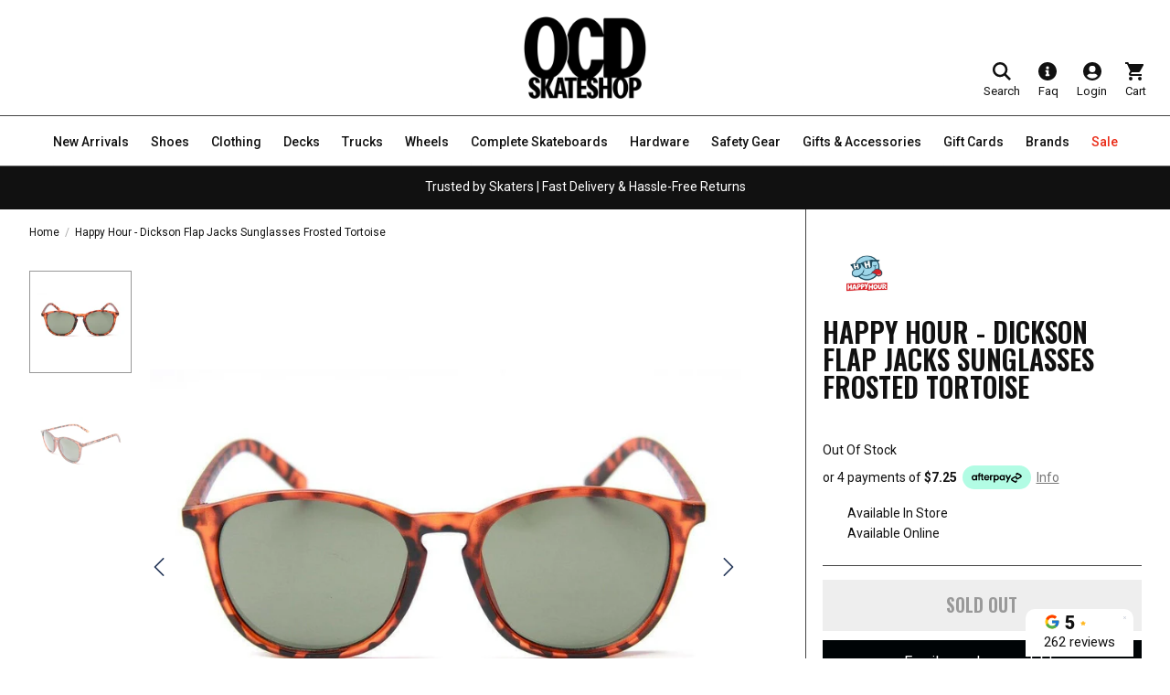

--- FILE ---
content_type: text/javascript
request_url: https://www.ocdskateshop.com.au/cdn/shop/t/122/assets/scripts.js?v=181152760963546666741754447348
body_size: 165263
content:
!function(t){var e={};function n(r){if(e[r])return e[r].exports;var i=e[r]={i:r,l:!1,exports:{}};return t[r].call(i.exports,i,i.exports,n),i.l=!0,i.exports}n.m=t,n.c=e,n.d=function(t,e,r){n.o(t,e)||Object.defineProperty(t,e,{enumerable:!0,get:r})},n.r=function(t){"undefined"!=typeof Symbol&&Symbol.toStringTag&&Object.defineProperty(t,Symbol.toStringTag,{value:"Module"}),Object.defineProperty(t,"__esModule",{value:!0})},n.t=function(t,e){if(1&e&&(t=n(t)),8&e)return t;if(4&e&&"object"==typeof t&&t&&t.__esModule)return t;var r=Object.create(null);if(n.r(r),Object.defineProperty(r,"default",{enumerable:!0,value:t}),2&e&&"string"!=typeof t)for(var i in t)n.d(r,i,function(e){return t[e]}.bind(null,i));return r},n.n=function(t){var e=t&&t.__esModule?function(){return t.default}:function(){return t};return n.d(e,"a",e),e},n.o=function(t,e){return Object.prototype.hasOwnProperty.call(t,e)},n.p="",n(n.s=356)}([function(t,e,n){"use strict";n.d(e,"a",function(){return o}),n.d(e,"b",function(){return a}),n.d(e,"c",function(){return s}),n.d(e,"e",function(){return z}),n.d(e,"d",function(){return E}),n.d(e,"f",function(){return A}),n.d(e,"g",function(){return v}),n.d(e,"i",function(){return f}),n.d(e,"m",function(){return M}),n.d(e,"n",function(){return L}),n.d(e,"h",function(){return y}),n.d(e,"j",function(){return F}),n.d(e,"k",function(){return D}),n.d(e,"l",function(){return l}),n.d(e,"p",function(){return p}),n.d(e,"s",function(){return x}),n.d(e,"r",function(){return j}),n.d(e,"t",function(){return S}),n.d(e,"u",function(){return c}),n.d(e,"v",function(){return C}),n.d(e,"w",function(){return g}),n.d(e,"x",function(){return T}),n.d(e,"y",function(){return R}),n.d(e,"z",function(){return I}),n.d(e,"A",function(){return $}),n.d(e,"B",function(){return m}),n.d(e,"C",function(){return b}),n.d(e,"D",function(){return u}),n.d(e,"E",function(){return P}),n.d(e,"F",function(){return N}),n.d(e,"o",function(){return B}),n.d(e,"q",function(){return V}),n(8),n(38),n(24),n(51);var r=n(2),i=n(61),o=Object(r.b)(function(t,e){return Object(r.o)(function(e){return e.classList.add(t),e},e)}),a=Object(r.b)(function(t,e){return Object(r.o)(function(e){return t.appendChild(e)},e)}),s=function(t,e){return t.insertAdjacentHTML("beforeend",e),t},c=function(t){return t.preventDefault(),t},u=Object(r.b)(function(t,e,n){return n.style[t]=e,n}),l=(u("display","none"),Object(r.b)(function(t,e){return getComputedStyle(e)[t]})),f=Object(r.h)("clientHeight"),d=function(){var t=arguments.length>0&&void 0!==arguments[0]?arguments[0]:document.documentElement;return t===document.documentElement&&window.pageYOffset||t.scrollTop},p=Object(r.b)(function(t,e){return e.classList.contains(t)}),h=function(t,e){return e.getAttribute(t)},v=Object(r.b)(h),m=Object(r.b)(function(t,e,n){return n.setAttribute(t,e),n}),g=Object(r.b)(function(t,e){e.removeAttribute(t)}),y=Object(r.b)(function(t,e){return h("data-"+t,e)}),b=Object(r.b)(function(t,e,n){return m("data-"+t,e,n)}),_=function(t,e,n,r){return r.addEventListener(t,e,n),r},w=function(t,e,n,r){return r.removeEventListener(t,e,n),r},O=function(t,e){for(var n=0,r=["matches","matchesSelector","mozMatchesSelector","msMatchesSelector","oMatchesSelector","webkitMatchesSelector"];n<r.length;n++){var i=r[n];if("function"==typeof e[i])return e[i](t)}return!1},x=Object(r.b)(function(t,e,n){return Object(r.o)(Object(r.s)(_,t,e,{}),n)}),j=Object(r.b)(function(t,e,n){return Object(r.o)(Object(r.s)(w,t,e,{}),n)}),S=Object(r.b)(function(t,e,n){return Object(r.o)(Object(r.s)(_,t,e,{passive:!0}),n)}),C=(Object(r.b)(function(t,e,n){return Object(r.o)(Object(r.s)(_,t,e,!0),n)}),function(t){return(document.attachEvent?"complete"===document.readyState:"loading"!==document.readyState)?t():x("DOMContentLoaded",t,document)}),E=Object(r.b)(function(t,e){return Object(r.y)(function(e){return e&&!O(t,e)&&e.parentNode},function(t){return t.parentNode===document?null:t.parentNode},e.parentNode)}),k=function(t,e,n,i){return _(t,function(t){var o=Object(r.y)(function(t){return t&&t!==document&&!O(n,t)&&t.parentNode},function(t){return t.parentNode},t.target);o!==document&&O(n,o)&&e.apply(i,[t])},{},i)},A=Object(r.b)(function(t,e,n,i){return Object(r.o)(Object(r.s)(k,t,e,n),i)}),T=Object(r.b)(function(t,e){return Object(r.o)(function(e){return e.classList.remove(t),e},e)}),P=Object(r.b)(function(t,e){return Object(r.o)(function(e){return e.classList.toggle(t),e},e)}),I=function(t){return(arguments.length>1&&void 0!==arguments[1]?arguments[1]:document).querySelector(t)},$=function(t){var e=arguments.length>1&&void 0!==arguments[1]?arguments[1]:document;return Object(r.n)(e.querySelectorAll(t))},D=(Object(r.t)(Object(r.h)("children"),r.n),Object(r.h)("parentNode")),M=function(t){return function(t){return t.getBoundingClientRect()}(t).top+d()},L=Object(r.h)("offsetTop"),R=function(t,e,n){new i.a({start:d(n),end:t}).on("tick",function(t){void 0===n?window.scrollTo(0,t):Object(r.u)("scrollTop",t,n)}).on("done",function(){void 0!==e&&e()}).begin()},N=function(t,e){var n,r=arguments.length>2&&void 0!==arguments[2]?arguments[2]:{};return"function"==typeof window.CustomEvent?n=new CustomEvent(t,{detail:r}):(n=document.createEvent("CustomEvent")).initCustomEvent(t,!0,!0,r),e.dispatchEvent(n),e},z=function(t){return document.createElement(t)},F=function(t,e){var n=arguments.length>2&&void 0!==arguments[2]?arguments[2]:{};return Object(r.r)(y(t,e),n)},B=(Object(r.h)("value"),"undefined"!=typeof window&&window.navigator&&window.navigator.platform&&(/iPad|iPhone|iPod/.test(window.navigator.platform)||"MacIntel"===navigator.platform&&navigator.maxTouchPoints),function(t){return t.toLowerCase().replace(/[^a-z0-9]+/g,"-").replace(/-$/,"").replace(/^-/,"")}),V=function(t,e){return Object.prototype.hasOwnProperty.call(t,e)}},function(t,e,n){"use strict";function r(t,e,n,r,i,o,a,s){var c,u="function"==typeof t?t.options:t;if(e&&(u.render=e,u.staticRenderFns=n,u._compiled=!0),r&&(u.functional=!0),o&&(u._scopeId="data-v-"+o),a?(c=function(t){(t=t||this.$vnode&&this.$vnode.ssrContext||this.parent&&this.parent.$vnode&&this.parent.$vnode.ssrContext)||"undefined"==typeof __VUE_SSR_CONTEXT__||(t=__VUE_SSR_CONTEXT__),i&&i.call(this,t),t&&t._registeredComponents&&t._registeredComponents.add(a)},u._ssrRegister=c):i&&(c=s?function(){i.call(this,(u.functional?this.parent:this).$root.$options.shadowRoot)}:i),c)if(u.functional){u._injectStyles=c;var l=u.render;u.render=function(t,e){return c.call(e),l(t,e)}}else{var f=u.beforeCreate;u.beforeCreate=f?[].concat(f,c):[c]}return{exports:t,options:u}}n.d(e,"a",function(){return r})},function(t,e,n){"use strict";n.d(e,"a",function(){return T}),n.d(e,"c",function(){return C}),n.d(e,"n",function(){return S}),n.d(e,"b",function(){return c}),n.d(e,"d",function(){return u}),n.d(e,"e",function(){return d}),n.d(e,"f",function(){return O}),n.d(e,"g",function(){return D}),n.d(e,"h",function(){return v}),n.d(e,"i",function(){return A}),n.d(e,"j",function(){return m}),n.d(e,"k",function(){return a}),n.d(e,"l",function(){return l}),n.d(e,"w",function(){return I}),n.d(e,"r",function(){return E}),n.d(e,"o",function(){return f}),n.d(e,"p",function(){return _}),n.d(e,"q",function(){return s}),n.d(e,"s",function(){return p}),n.d(e,"t",function(){return h}),n.d(e,"u",function(){return g}),n.d(e,"v",function(){return M}),n.d(e,"x",function(){return y}),n.d(e,"y",function(){return b}),n.d(e,"m",function(){return $}),n(7),n(32),n(33),n(50),n(5),n(212),n(40),n(55),n(17),n(25),n(72),n(34),n(58),n(216),n(29),n(99),n(9),n(8),n(100),n(218),n(24),n(35),n(20),n(101),n(51),n(46),n(18);var r=void 0;function i(){return(i=Object.assign||function(t){for(var e=1;e<arguments.length;e++){var n=arguments[e];for(var r in n)Object.prototype.hasOwnProperty.call(n,r)&&(t[r]=n[r])}return t}).apply(this,arguments)}var o=function(){return!0},a=function(t){return t},s=function(t){return!t},c=function t(e){for(var n=arguments.length,i=new Array(n>1?n-1:0),o=1;o<n;o++)i[o-1]=arguments[o];return i.length>=e.length?e.apply(void 0,i):t.bind.apply(t,[r,e].concat(i))},u=c(function(t,e){return t===e}),l=function(t,e,n){return function(t){return function(){for(var e=arguments.length,n=new Array(e),i=0;i<e;i++)n[i]=arguments[i];for(var o=0;o<t.length;o++)if(t[o][0].apply(r,n))return t[o][1].apply(r,n)}}([[t,e],[o,n]])},f=c(function(t,e){return"function"==typeof e.map?e.map(t):t(e)}),d=c(function(t,e){return Array.isArray(e)?e.filter(t):t(e)?e:void 0}),p=function(t){for(var e=arguments.length,n=new Array(e>1?e-1:0),i=1;i<e;i++)n[i-1]=arguments[i];return t.bind.apply(t,[r].concat(n))},h=function(){for(var t=arguments.length,e=new Array(t),n=0;n<t;n++)e[n]=arguments[n];return function(t){var n=this;return e.reduce(function(t,e){return e.apply(n,[t])},t)}},v=c(function(t,e){return e[t]}),m=(c(function(t,e){return e<t}),c(function(t,e){return e>t})),g=c(function(t,e,n){return n[t]=e,n}),y=(c(function(t,e,n,r){return r.reduce(function(t,r){return setTimeout(function(){return n(r)},t),t+e},t)}),function(t,e){return function(){for(var n=arguments.length,r=new Array(n),i=0;i<n;i++)r[i]=arguments[i];try{return t.apply(void 0,r)}catch(t){return e.apply(void 0,[t].concat(r))}}}),b=function t(e,n,r){return e(r)?t(e,n,n(r)):r},_=(c(function(t,e){return e/t}),c(function(t,e){return e*t})),w=(c(function(t,e){return-1!==t.indexOf(e)}),c(function(t,e){return t<0?e[e.length+t]:e[t]})),O=w(0),x=w(-1),j=c(function(t,e){return e+t}),S=(h(x,j(1)),function(t){return Array.prototype.slice.call(t)}),C=function(t,e){var n=arguments.length>2&&void 0!==arguments[2]?arguments[2]:r,i=null,o=null,a=function(){return t.apply(n,o)};return function(){o=arguments,clearTimeout(i),i=setTimeout(a,e)}},E=(c(function(t,e){return e.then(t)}),c(function(t,e){return e.catch(t)}),function(t){var e=arguments.length>1&&void 0!==arguments[1]?arguments[1]:{},n={};try{n=JSON.parse(t)}catch(t){return console.warn("Invalid option JSON string."),console.trace(),e}return i({},e,n)}),k=function(t){return new RegExp("[?&]".concat(t,"=([^&]+)"))},A=function(t){var e=arguments.length>1&&void 0!==arguments[1]?arguments[1]:window.location.href,n=k(t),r=e.match(n);return r?r[1]:""},T=function(t,e){var n=arguments.length>2&&void 0!==arguments[2]?arguments[2]:window.location.href,r=P(t,n);return e||0===e?"".concat(r).concat(-1===r.indexOf("?")?"?":"&").concat(t,"=").concat(e):r},P=function(t){var e=arguments.length>1&&void 0!==arguments[1]?arguments[1]:window.location.href;if(-1===e.indexOf("?"))return e;var n=k(t),r=e.replace(n,"").replace(/\?$/,"");return-1!==r.indexOf("&")&&-1===r.indexOf("?")?r.replace(/&/,"?"):r},I=function(t){return t.charAt(0).toUpperCase()+t.slice(1).replace(/(-\w)/g,function(t){return t[1].toUpperCase()})},$=function(t,e){var n=Object.keys(t),r=Object.keys(e);if(n.length!==r.length)return!1;for(var i in t)if(!e[i]||e[i]!==t[i])return!1;return!0},D=function(t){return Object.values(t).flat(0)},M=c(function(t,e){return e.some(t)})},function(t,e,n){"use strict";n.d(e,"a",function(){return k}),n.d(e,"d",function(){return j}),n.d(e,"f",function(){return C}),n.d(e,"g",function(){return $}),n.d(e,"h",function(){return E}),n.d(e,"b",function(){return T}),n.d(e,"e",function(){return I}),n.d(e,"i",function(){return S}),n.d(e,"j",function(){return P}),n.d(e,"c",function(){return O}),n(50),n(90),n(25),n(9),n(8),n(38),n(44);var r=n(0),i=n(2),o=n(198),a=n.n(o),s=n(199),c=n.n(s);function u(){return(u=Object.assign||function(t){for(var e=1;e<arguments.length;e++){var n=arguments[e];for(var r in n)Object.prototype.hasOwnProperty.call(n,r)&&(t[r]=n[r])}return t}).apply(this,arguments)}function l(t){return"/"===t.charAt(0)}function f(t,e){for(var n=e,r=n+1,i=t.length;r<i;n+=1,r+=1)t[n]=t[r];t.pop()}var d=function(t,e){void 0===e&&(e="");var n,r=t&&t.split("/")||[],i=e&&e.split("/")||[],o=t&&l(t),a=e&&l(e),s=o||a;if(t&&l(t)?i=r:r.length&&(i.pop(),i=i.concat(r)),!i.length)return"/";if(i.length){var c=i[i.length-1];n="."===c||".."===c||""===c}else n=!1;for(var u=0,d=i.length;d>=0;d--){var p=i[d];"."===p?f(i,d):".."===p?(f(i,d),u++):u&&(f(i,d),u--)}if(!s)for(;u--;u)i.unshift("..");!s||""===i[0]||i[0]&&l(i[0])||i.unshift("");var h=i.join("/");return n&&"/"!==h.substr(-1)&&(h+="/"),h};function p(t,e,n,r){var i;"string"==typeof t?(i=function(t){var e=t||"/",n="",r="",i=e.indexOf("#");-1!==i&&(r=e.substr(i),e=e.substr(0,i));var o=e.indexOf("?");return-1!==o&&(n=e.substr(o),e=e.substr(0,o)),{pathname:e,search:"?"===n?"":n,hash:"#"===r?"":r}}(t)).state=e:(void 0===(i=u({},t)).pathname&&(i.pathname=""),i.search?"?"!==i.search.charAt(0)&&(i.search="?"+i.search):i.search="",i.hash?"#"!==i.hash.charAt(0)&&(i.hash="#"+i.hash):i.hash="",void 0!==e&&void 0===i.state&&(i.state=e));try{i.pathname=decodeURI(i.pathname)}catch(t){throw t instanceof URIError?new URIError('Pathname "'+i.pathname+'" could not be decoded. This is likely caused by an invalid percent-encoding.'):t}return n&&(i.key=n),r?i.pathname?"/"!==i.pathname.charAt(0)&&(i.pathname=d(i.pathname,r.pathname)):i.pathname=r.pathname:i.pathname||(i.pathname="/"),i}var h=!("undefined"==typeof window||!window.document||!window.document.createElement);function v(t,e){e(window.confirm(t))}function m(){try{return window.history.state||{}}catch(t){return{}}}var g=n(200);function y(t,e){return e=e||{},function(t){if("number"!=typeof t)throw new TypeError("Theme Cart: Variant ID must be a number")}(t),function(t,e,n){var r=JSON.parse(JSON.stringify({credentials:"same-origin",headers:{"X-Requested-With":"XMLHttpRequest","Content-Type":"application/json;"}}));return r.method="POST",r.body=JSON.stringify({id:t,quantity:e,properties:n}),function(t,e){return fetch(t,e).then(function(t){if(!t.ok)throw t;return t.json()})}("/cart/add.js",r)}(t,e.quantity,e.properties)}function b(t,e,n,r,i,o,a){try{var s=t[o](a),c=s.value}catch(t){return void n(t)}s.done?e(c):Promise.resolve(c).then(r,i)}var _={};function w(){}Object(r.v)(function(){_=Object(r.j)("shop",document.body,{})}),a()(w.prototype);var O=new w,x=function(t){var e=arguments.length>1&&void 0!==arguments[1]?arguments[1]:"json";return new Promise(function(n,r){"document"===e&&(t.responseType="document"),c.a.ajax(t,function(t,i){if(200===t&&i){if("json"===e)try{i=JSON.parse(i)}catch(t){}n(i)}else r(i)})})},j=function(t){var e=arguments.length>1&&void 0!==arguments[1]?arguments[1]:"json";return x({url:t,method:"GET"},e)},S=function(t,e){var n=arguments.length>2&&void 0!==arguments[2]?arguments[2]:"json",r={url:t,method:"POST",headers:{"Content-Type":"application/json"},body:JSON.stringify(e)};return x(r,n)},C=function(){return j("/cart?view=ajax").then(function(t){return O.emit("shopify.cart.get",t),t})},E=function(t){var e="/cart/shipping_rates.json?shipping_address[zip]=".concat(t.zip,"&shipping_address[country]=").concat(t.country,"&shipping_address[province]=").concat(t.province);return j(e,"json").then(function(t){return t},function(t){try{return{error:JSON.parse(t)}}catch(t){}})},k=Object(i.b)(function(){var t,e=(t=regeneratorRuntime.mark(function t(e,n,r){var i;return regeneratorRuntime.wrap(function(t){for(;;)switch(t.prev=t.next){case 0:return t.next=2,y(r,{quantity:e,properties:n});case 2:return i=t.sent,O.emit("shopify.cart.add",i),t.abrupt("return",i);case 5:case"end":return t.stop()}},t)}),function(){var e=this,n=arguments;return new Promise(function(r,i){var o=t.apply(e,n);function a(t){b(o,r,i,a,s,"next",t)}function s(t){b(o,r,i,a,s,"throw",t)}a(void 0)})});return function(t,n,r){return e.apply(this,arguments)}}()),A=Object(i.b)(function(t,e){var n={quantity:String(t),id:String(e)};return S("/cart/change.js",n).then(function(t){return O.emit("shopify.cart.change",t),t})}),T=function(t){return S("/cart/update.js",{updates:t})},P=A(0),I=function(t){var e=arguments.length>1&&void 0!==arguments[1]?arguments[1]:_.moneyFormat;return Object(g.formatMoney)(t,e)},$=(function(t){void 0===t&&(t={}),h||function(t,e){if(!t)throw new Error("Invariant failed")}(!1);var e,n=window.history,r=(-1===(e=window.navigator.userAgent).indexOf("Android 2.")&&-1===e.indexOf("Android 4.0")||-1===e.indexOf("Mobile Safari")||-1!==e.indexOf("Chrome")||-1!==e.indexOf("Windows Phone"))&&window.history&&"pushState"in window.history,i=!(-1===window.navigator.userAgent.indexOf("Trident")),o=t,a=o.forceRefresh,s=void 0!==a&&a,c=o.getUserConfirmation,l=void 0===c?v:c,f=o.keyLength,d=void 0===f?6:f,g=t.basename?function(t){return"/"===t.charAt(t.length-1)?t.slice(0,-1):t}(function(t){return"/"===t.charAt(0)?t:"/"+t}(t.basename)):"";function y(t){var e=t||{},n=e.key,r=e.state,i=window.location,o=i.pathname+i.search+i.hash;return g&&(o=function(t,e){return function(t,e){return 0===t.toLowerCase().indexOf(e.toLowerCase())&&-1!=="/?#".indexOf(t.charAt(e.length))}(t,e)?t.substr(e.length):t}(o,g)),p(o,r,n)}function b(){return Math.random().toString(36).substr(2,d)}var _=function(){var t=null,e=[];return{setPrompt:function(e){return t=e,function(){t===e&&(t=null)}},confirmTransitionTo:function(e,n,r,i){if(null!=t){var o="function"==typeof t?t(e,n):t;"string"==typeof o?"function"==typeof r?r(o,i):i(!0):i(!1!==o)}else i(!0)},appendListener:function(t){var n=!0;function r(){n&&t.apply(void 0,arguments)}return e.push(r),function(){n=!1,e=e.filter(function(t){return t!==r})}},notifyListeners:function(){for(var t=arguments.length,n=new Array(t),r=0;r<t;r++)n[r]=arguments[r];e.forEach(function(t){return t.apply(void 0,n)})}}}();function w(t){u($,t),$.length=n.length,_.notifyListeners($.location,$.action)}function O(t){(function(t){return void 0===t.state&&-1===navigator.userAgent.indexOf("CriOS")})(t)||S(y(t.state))}function x(){S(y(m()))}var j=!1;function S(t){j?(j=!1,w()):_.confirmTransitionTo(t,"POP",l,function(e){e?w({action:"POP",location:t}):function(t){var e=$.location,n=E.indexOf(e.key);-1===n&&(n=0);var r=E.indexOf(t.key);-1===r&&(r=0);var i=n-r;i&&(j=!0,A(i))}(t)})}var C=y(m()),E=[C.key];function k(t){return g+function(t){var e=t.pathname,n=t.search,r=t.hash,i=e||"/";return n&&"?"!==n&&(i+="?"===n.charAt(0)?n:"?"+n),r&&"#"!==r&&(i+="#"===r.charAt(0)?r:"#"+r),i}(t)}function A(t){n.go(t)}var T=0;function P(t){1===(T+=t)&&1===t?(window.addEventListener("popstate",O),i&&window.addEventListener("hashchange",x)):0===T&&(window.removeEventListener("popstate",O),i&&window.removeEventListener("hashchange",x))}var I=!1,$={length:n.length,action:"POP",location:C,createHref:k,push:function(t,e){var i=p(t,e,b(),$.location);_.confirmTransitionTo(i,"PUSH",l,function(t){if(t){var e=k(i),o=i.key,a=i.state;if(r)if(n.pushState({key:o,state:a},null,e),s)window.location.href=e;else{var c=E.indexOf($.location.key),u=E.slice(0,c+1);u.push(i.key),E=u,w({action:"PUSH",location:i})}else window.location.href=e}})},replace:function(t,e){var i=p(t,e,b(),$.location);_.confirmTransitionTo(i,"REPLACE",l,function(t){if(t){var e=k(i),o=i.key,a=i.state;if(r)if(n.replaceState({key:o,state:a},null,e),s)window.location.replace(e);else{var c=E.indexOf($.location.key);-1!==c&&(E[c]=i.key),w({action:"REPLACE",location:i})}else window.location.replace(e)}})},go:A,goBack:function(){A(-1)},goForward:function(){A(1)},block:function(t){void 0===t&&(t=!1);var e=_.setPrompt(t);return I||(P(1),I=!0),function(){return I&&(I=!1,P(-1)),e()}},listen:function(t){var e=_.appendListener(t);return P(1),function(){P(-1),e()}}}}(),function(t,e){var n=e?Object.keys(e).map(function(t){return"".concat(t,"-").concat(e[t])}).join(","):"";return"".concat(t,"-").concat(n)})},function(t,e,n){"use strict";(function(t){n.d(e,"b",function(){return x}),n.d(e,"c",function(){return O}),n.d(e,"d",function(){return _});var r=("undefined"!=typeof window?window:void 0!==t?t:{}).__VUE_DEVTOOLS_GLOBAL_HOOK__;function i(t,e){if(void 0===e&&(e=[]),null===t||"object"!=typeof t)return t;var n,r=(n=function(e){return e.original===t},e.filter(n)[0]);if(r)return r.copy;var o=Array.isArray(t)?[]:{};return e.push({original:t,copy:o}),Object.keys(t).forEach(function(n){o[n]=i(t[n],e)}),o}function o(t,e){Object.keys(t).forEach(function(n){return e(t[n],n)})}function a(t){return null!==t&&"object"==typeof t}var s=function(t,e){this.runtime=e,this._children=Object.create(null),this._rawModule=t;var n=t.state;this.state=("function"==typeof n?n():n)||{}},c={namespaced:{configurable:!0}};c.namespaced.get=function(){return!!this._rawModule.namespaced},s.prototype.addChild=function(t,e){this._children[t]=e},s.prototype.removeChild=function(t){delete this._children[t]},s.prototype.getChild=function(t){return this._children[t]},s.prototype.hasChild=function(t){return t in this._children},s.prototype.update=function(t){this._rawModule.namespaced=t.namespaced,t.actions&&(this._rawModule.actions=t.actions),t.mutations&&(this._rawModule.mutations=t.mutations),t.getters&&(this._rawModule.getters=t.getters)},s.prototype.forEachChild=function(t){o(this._children,t)},s.prototype.forEachGetter=function(t){this._rawModule.getters&&o(this._rawModule.getters,t)},s.prototype.forEachAction=function(t){this._rawModule.actions&&o(this._rawModule.actions,t)},s.prototype.forEachMutation=function(t){this._rawModule.mutations&&o(this._rawModule.mutations,t)},Object.defineProperties(s.prototype,c);var u,l=function(t){this.register([],t,!1)};l.prototype.get=function(t){return t.reduce(function(t,e){return t.getChild(e)},this.root)},l.prototype.getNamespace=function(t){var e=this.root;return t.reduce(function(t,n){return t+((e=e.getChild(n)).namespaced?n+"/":"")},"")},l.prototype.update=function(t){!function t(e,n,r){if(n.update(r),r.modules)for(var i in r.modules){if(!n.getChild(i))return;t(e.concat(i),n.getChild(i),r.modules[i])}}([],this.root,t)},l.prototype.register=function(t,e,n){var r=this;void 0===n&&(n=!0);var i=new s(e,n);0===t.length?this.root=i:this.get(t.slice(0,-1)).addChild(t[t.length-1],i),e.modules&&o(e.modules,function(e,i){r.register(t.concat(i),e,n)})},l.prototype.unregister=function(t){var e=this.get(t.slice(0,-1)),n=t[t.length-1],r=e.getChild(n);r&&r.runtime&&e.removeChild(n)},l.prototype.isRegistered=function(t){var e=this.get(t.slice(0,-1)),n=t[t.length-1];return e.hasChild(n)};var f=function(t){var e=this;void 0===t&&(t={}),!u&&"undefined"!=typeof window&&window.Vue&&b(window.Vue);var n=t.plugins;void 0===n&&(n=[]);var i=t.strict;void 0===i&&(i=!1),this._committing=!1,this._actions=Object.create(null),this._actionSubscribers=[],this._mutations=Object.create(null),this._wrappedGetters=Object.create(null),this._modules=new l(t),this._modulesNamespaceMap=Object.create(null),this._subscribers=[],this._watcherVM=new u,this._makeLocalGettersCache=Object.create(null);var o=this,a=this.dispatch,s=this.commit;this.dispatch=function(t,e){return a.call(o,t,e)},this.commit=function(t,e,n){return s.call(o,t,e,n)},this.strict=i;var c=this._modules.root.state;m(this,c,[],this._modules.root),v(this,c),n.forEach(function(t){return t(e)}),(void 0!==t.devtools?t.devtools:u.config.devtools)&&function(t){r&&(t._devtoolHook=r,r.emit("vuex:init",t),r.on("vuex:travel-to-state",function(e){t.replaceState(e)}),t.subscribe(function(t,e){r.emit("vuex:mutation",t,e)},{prepend:!0}),t.subscribeAction(function(t,e){r.emit("vuex:action",t,e)},{prepend:!0}))}(this)},d={state:{configurable:!0}};function p(t,e,n){return e.indexOf(t)<0&&(n&&n.prepend?e.unshift(t):e.push(t)),function(){var n=e.indexOf(t);n>-1&&e.splice(n,1)}}function h(t,e){t._actions=Object.create(null),t._mutations=Object.create(null),t._wrappedGetters=Object.create(null),t._modulesNamespaceMap=Object.create(null);var n=t.state;m(t,n,[],t._modules.root,!0),v(t,n,e)}function v(t,e,n){var r=t._vm;t.getters={},t._makeLocalGettersCache=Object.create(null);var i=t._wrappedGetters,a={};o(i,function(e,n){a[n]=function(t,e){return function(){return t(e)}}(e,t),Object.defineProperty(t.getters,n,{get:function(){return t._vm[n]},enumerable:!0})});var s=u.config.silent;u.config.silent=!0,t._vm=new u({data:{$$state:e},computed:a}),u.config.silent=s,t.strict&&function(t){t._vm.$watch(function(){return this._data.$$state},function(){},{deep:!0,sync:!0})}(t),r&&(n&&t._withCommit(function(){r._data.$$state=null}),u.nextTick(function(){return r.$destroy()}))}function m(t,e,n,r,i){var o=!n.length,a=t._modules.getNamespace(n);if(r.namespaced&&(t._modulesNamespaceMap[a],t._modulesNamespaceMap[a]=r),!o&&!i){var s=g(e,n.slice(0,-1)),c=n[n.length-1];t._withCommit(function(){u.set(s,c,r.state)})}var l=r.context=function(t,e,n){var r=""===e,i={dispatch:r?t.dispatch:function(n,r,i){var o=y(n,r,i),a=o.payload,s=o.options,c=o.type;return s&&s.root||(c=e+c),t.dispatch(c,a)},commit:r?t.commit:function(n,r,i){var o=y(n,r,i),a=o.payload,s=o.options,c=o.type;s&&s.root||(c=e+c),t.commit(c,a,s)}};return Object.defineProperties(i,{getters:{get:r?function(){return t.getters}:function(){return function(t,e){if(!t._makeLocalGettersCache[e]){var n={},r=e.length;Object.keys(t.getters).forEach(function(i){if(i.slice(0,r)===e){var o=i.slice(r);Object.defineProperty(n,o,{get:function(){return t.getters[i]},enumerable:!0})}}),t._makeLocalGettersCache[e]=n}return t._makeLocalGettersCache[e]}(t,e)}},state:{get:function(){return g(t.state,n)}}}),i}(t,a,n);r.forEachMutation(function(e,n){!function(t,e,n,r){(t._mutations[e]||(t._mutations[e]=[])).push(function(e){n.call(t,r.state,e)})}(t,a+n,e,l)}),r.forEachAction(function(e,n){var r=e.root?n:a+n,i=e.handler||e;!function(t,e,n,r){(t._actions[e]||(t._actions[e]=[])).push(function(e){var i,o=n.call(t,{dispatch:r.dispatch,commit:r.commit,getters:r.getters,state:r.state,rootGetters:t.getters,rootState:t.state},e);return(i=o)&&"function"==typeof i.then||(o=Promise.resolve(o)),t._devtoolHook?o.catch(function(e){throw t._devtoolHook.emit("vuex:error",e),e}):o})}(t,r,i,l)}),r.forEachGetter(function(e,n){!function(t,e,n,r){t._wrappedGetters[e]||(t._wrappedGetters[e]=function(t){return n(r.state,r.getters,t.state,t.getters)})}(t,a+n,e,l)}),r.forEachChild(function(r,o){m(t,e,n.concat(o),r,i)})}function g(t,e){return e.reduce(function(t,e){return t[e]},t)}function y(t,e,n){return a(t)&&t.type&&(n=e,e=t,t=t.type),{type:t,payload:e,options:n}}function b(t){u&&t===u||function(t){if(Number(t.version.split(".")[0])>=2)t.mixin({beforeCreate:n});else{var e=t.prototype._init;t.prototype._init=function(t){void 0===t&&(t={}),t.init=t.init?[n].concat(t.init):n,e.call(this,t)}}function n(){var t=this.$options;t.store?this.$store="function"==typeof t.store?t.store():t.store:t.parent&&t.parent.$store&&(this.$store=t.parent.$store)}}(u=t)}d.state.get=function(){return this._vm._data.$$state},d.state.set=function(t){},f.prototype.commit=function(t,e,n){var r=this,i=y(t,e,n),o=i.type,a=i.payload,s=(i.options,{type:o,payload:a}),c=this._mutations[o];c&&(this._withCommit(function(){c.forEach(function(t){t(a)})}),this._subscribers.slice().forEach(function(t){return t(s,r.state)}))},f.prototype.dispatch=function(t,e){var n=this,r=y(t,e),i=r.type,o=r.payload,a={type:i,payload:o},s=this._actions[i];if(s){try{this._actionSubscribers.slice().filter(function(t){return t.before}).forEach(function(t){return t.before(a,n.state)})}catch(t){}var c=s.length>1?Promise.all(s.map(function(t){return t(o)})):s[0](o);return new Promise(function(t,e){c.then(function(e){try{n._actionSubscribers.filter(function(t){return t.after}).forEach(function(t){return t.after(a,n.state)})}catch(t){}t(e)},function(t){try{n._actionSubscribers.filter(function(t){return t.error}).forEach(function(e){return e.error(a,n.state,t)})}catch(t){}e(t)})})}},f.prototype.subscribe=function(t,e){return p(t,this._subscribers,e)},f.prototype.subscribeAction=function(t,e){return p("function"==typeof t?{before:t}:t,this._actionSubscribers,e)},f.prototype.watch=function(t,e,n){var r=this;return this._watcherVM.$watch(function(){return t(r.state,r.getters)},e,n)},f.prototype.replaceState=function(t){var e=this;this._withCommit(function(){e._vm._data.$$state=t})},f.prototype.registerModule=function(t,e,n){void 0===n&&(n={}),"string"==typeof t&&(t=[t]),this._modules.register(t,e),m(this,this.state,t,this._modules.get(t),n.preserveState),v(this,this.state)},f.prototype.unregisterModule=function(t){var e=this;"string"==typeof t&&(t=[t]),this._modules.unregister(t),this._withCommit(function(){var n=g(e.state,t.slice(0,-1));u.delete(n,t[t.length-1])}),h(this)},f.prototype.hasModule=function(t){return"string"==typeof t&&(t=[t]),this._modules.isRegistered(t)},f.prototype.hotUpdate=function(t){this._modules.update(t),h(this,!0)},f.prototype._withCommit=function(t){var e=this._committing;this._committing=!0,t(),this._committing=e},Object.defineProperties(f.prototype,d);var _=S(function(t,e){var n={};return j(e).forEach(function(e){var r=e.key,i=e.val;n[r]=function(){var e=this.$store.state,n=this.$store.getters;if(t){var r=C(this.$store,"mapState",t);if(!r)return;e=r.context.state,n=r.context.getters}return"function"==typeof i?i.call(this,e,n):e[i]},n[r].vuex=!0}),n}),w=S(function(t,e){var n={};return j(e).forEach(function(e){var r=e.key,i=e.val;n[r]=function(){for(var e=[],n=arguments.length;n--;)e[n]=arguments[n];var r=this.$store.commit;if(t){var o=C(this.$store,"mapMutations",t);if(!o)return;r=o.context.commit}return"function"==typeof i?i.apply(this,[r].concat(e)):r.apply(this.$store,[i].concat(e))}}),n}),O=S(function(t,e){var n={};return j(e).forEach(function(e){var r=e.key,i=e.val;i=t+i,n[r]=function(){if(!t||C(this.$store,"mapGetters",t))return this.$store.getters[i]},n[r].vuex=!0}),n}),x=S(function(t,e){var n={};return j(e).forEach(function(e){var r=e.key,i=e.val;n[r]=function(){for(var e=[],n=arguments.length;n--;)e[n]=arguments[n];var r=this.$store.dispatch;if(t){var o=C(this.$store,"mapActions",t);if(!o)return;r=o.context.dispatch}return"function"==typeof i?i.apply(this,[r].concat(e)):r.apply(this.$store,[i].concat(e))}}),n});function j(t){return function(t){return Array.isArray(t)||a(t)}(t)?Array.isArray(t)?t.map(function(t){return{key:t,val:t}}):Object.keys(t).map(function(e){return{key:e,val:t[e]}}):[]}function S(t){return function(e,n){return"string"!=typeof e?(n=e,e=""):"/"!==e.charAt(e.length-1)&&(e+="/"),t(e,n)}}function C(t,e,n){return t._modulesNamespaceMap[n]}function E(t,e,n){var r=n?t.groupCollapsed:t.group;try{r.call(t,e)}catch(n){t.log(e)}}function k(t){try{t.groupEnd()}catch(e){t.log("—— log end ——")}}function A(){var t=new Date;return" @ "+T(t.getHours(),2)+":"+T(t.getMinutes(),2)+":"+T(t.getSeconds(),2)+"."+T(t.getMilliseconds(),3)}function T(t,e){return"0",n=e-t.toString().length,new Array(n+1).join("0")+t;var n}var P={Store:f,install:b,version:"3.5.1",mapState:_,mapMutations:w,mapGetters:O,mapActions:x,createNamespacedHelpers:function(t){return{mapState:_.bind(null,t),mapGetters:O.bind(null,t),mapMutations:w.bind(null,t),mapActions:x.bind(null,t)}},createLogger:function(t){void 0===t&&(t={});var e=t.collapsed;void 0===e&&(e=!0);var n=t.filter;void 0===n&&(n=function(t,e,n){return!0});var r=t.transformer;void 0===r&&(r=function(t){return t});var o=t.mutationTransformer;void 0===o&&(o=function(t){return t});var a=t.actionFilter;void 0===a&&(a=function(t,e){return!0});var s=t.actionTransformer;void 0===s&&(s=function(t){return t});var c=t.logMutations;void 0===c&&(c=!0);var u=t.logActions;void 0===u&&(u=!0);var l=t.logger;return void 0===l&&(l=console),function(t){var f=i(t.state);void 0!==l&&(c&&t.subscribe(function(t,a){var s=i(a);if(n(t,f,s)){var c=A(),u=o(t),d="mutation "+t.type+c;E(l,d,e),l.log("%c prev state","color: #9E9E9E; font-weight: bold",r(f)),l.log("%c mutation","color: #03A9F4; font-weight: bold",u),l.log("%c next state","color: #4CAF50; font-weight: bold",r(s)),k(l)}f=s}),u&&t.subscribeAction(function(t,n){if(a(t,n)){var r=A(),i=s(t),o="action "+t.type+r;E(l,o,e),l.log("%c action","color: #03A9F4; font-weight: bold",i),k(l)}}))}}};e.a=P}).call(this,n(47))},function(t,e,n){"use strict";var r=n(6),i=n(57).filter,o=n(88),a=n(42),s=o("filter"),c=a("filter");r({target:"Array",proto:!0,forced:!s||!c},{filter:function(t){return i(this,t,arguments.length>1?arguments[1]:void 0)}})},function(t,e,n){var r=n(14),i=n(62).f,o=n(49),a=n(37),s=n(112),c=n(156),u=n(82);t.exports=function(t,e){var n,l,f,d,p,h=t.target,v=t.global,m=t.stat;if(n=v?r:m?r[h]||s(h,{}):(r[h]||{}).prototype)for(l in e){if(d=e[l],f=t.noTargetGet?(p=i(n,l))&&p.value:n[l],!u(v?l:h+(m?".":"#")+l,t.forced)&&void 0!==f){if(typeof d==typeof f)continue;c(d,f)}(t.sham||f&&f.sham)&&o(d,"sham",!0),a(n,l,d,t)}}},function(t,e,n){"use strict";var r=n(6),i=n(14),o=n(56),a=n(68),s=n(26),c=n(114),u=n(155),l=n(12),f=n(27),d=n(85),p=n(21),h=n(22),v=n(41),m=n(48),g=n(78),y=n(69),b=n(66),_=n(86),w=n(81),O=n(211),x=n(120),j=n(62),S=n(31),C=n(93),E=n(49),k=n(37),A=n(111),T=n(92),P=n(79),I=n(91),$=n(13),D=n(170),M=n(171),L=n(63),R=n(52),N=n(57).forEach,z=T("hidden"),F=$("toPrimitive"),B=R.set,V=R.getterFor("Symbol"),U=Object.prototype,q=i.Symbol,G=o("JSON","stringify"),H=j.f,W=S.f,Y=O.f,X=C.f,K=A("symbols"),J=A("op-symbols"),Z=A("string-to-symbol-registry"),Q=A("symbol-to-string-registry"),tt=A("wks"),et=i.QObject,nt=!et||!et.prototype||!et.prototype.findChild,rt=s&&l(function(){return 7!=b(W({},"a",{get:function(){return W(this,"a",{value:7}).a}})).a})?function(t,e,n){var r=H(U,e);r&&delete U[e],W(t,e,n),r&&t!==U&&W(U,e,r)}:W,it=function(t,e){var n=K[t]=b(q.prototype);return B(n,{type:"Symbol",tag:t,description:e}),s||(n.description=e),n},ot=u?function(t){return"symbol"==typeof t}:function(t){return Object(t)instanceof q},at=function(t,e,n){t===U&&at(J,e,n),h(t);var r=g(e,!0);return h(n),f(K,r)?(n.enumerable?(f(t,z)&&t[z][r]&&(t[z][r]=!1),n=b(n,{enumerable:y(0,!1)})):(f(t,z)||W(t,z,y(1,{})),t[z][r]=!0),rt(t,r,n)):W(t,r,n)},st=function(t,e){h(t);var n=m(e),r=_(n).concat(ft(n));return N(r,function(e){s&&!ct.call(n,e)||at(t,e,n[e])}),t},ct=function(t){var e=g(t,!0),n=X.call(this,e);return!(this===U&&f(K,e)&&!f(J,e))&&(!(n||!f(this,e)||!f(K,e)||f(this,z)&&this[z][e])||n)},ut=function(t,e){var n=m(t),r=g(e,!0);if(n!==U||!f(K,r)||f(J,r)){var i=H(n,r);return!i||!f(K,r)||f(n,z)&&n[z][r]||(i.enumerable=!0),i}},lt=function(t){var e=Y(m(t)),n=[];return N(e,function(t){f(K,t)||f(P,t)||n.push(t)}),n},ft=function(t){var e=t===U,n=Y(e?J:m(t)),r=[];return N(n,function(t){!f(K,t)||e&&!f(U,t)||r.push(K[t])}),r};c||(k((q=function(){if(this instanceof q)throw TypeError("Symbol is not a constructor");var t=arguments.length&&void 0!==arguments[0]?String(arguments[0]):void 0,e=I(t),n=function(t){this===U&&n.call(J,t),f(this,z)&&f(this[z],e)&&(this[z][e]=!1),rt(this,e,y(1,t))};return s&&nt&&rt(U,e,{configurable:!0,set:n}),it(e,t)}).prototype,"toString",function(){return V(this).tag}),k(q,"withoutSetter",function(t){return it(I(t),t)}),C.f=ct,S.f=at,j.f=ut,w.f=O.f=lt,x.f=ft,D.f=function(t){return it($(t),t)},s&&(W(q.prototype,"description",{configurable:!0,get:function(){return V(this).description}}),a||k(U,"propertyIsEnumerable",ct,{unsafe:!0}))),r({global:!0,wrap:!0,forced:!c,sham:!c},{Symbol:q}),N(_(tt),function(t){M(t)}),r({target:"Symbol",stat:!0,forced:!c},{for:function(t){var e=String(t);if(f(Z,e))return Z[e];var n=q(e);return Z[e]=n,Q[n]=e,n},keyFor:function(t){if(!ot(t))throw TypeError(t+" is not a symbol");if(f(Q,t))return Q[t]},useSetter:function(){nt=!0},useSimple:function(){nt=!1}}),r({target:"Object",stat:!0,forced:!c,sham:!s},{create:function(t,e){return void 0===e?b(t):st(b(t),e)},defineProperty:at,defineProperties:st,getOwnPropertyDescriptor:ut}),r({target:"Object",stat:!0,forced:!c},{getOwnPropertyNames:lt,getOwnPropertySymbols:ft}),r({target:"Object",stat:!0,forced:l(function(){x.f(1)})},{getOwnPropertySymbols:function(t){return x.f(v(t))}}),G&&r({target:"JSON",stat:!0,forced:!c||l(function(){var t=q();return"[null]"!=G([t])||"{}"!=G({a:t})||"{}"!=G(Object(t))})},{stringify:function(t,e,n){for(var r,i=[t],o=1;arguments.length>o;)i.push(arguments[o++]);if(r=e,(p(e)||void 0!==t)&&!ot(t))return d(e)||(e=function(t,e){if("function"==typeof r&&(e=r.call(this,t,e)),!ot(e))return e}),i[1]=e,G.apply(null,i)}}),q.prototype[F]||E(q.prototype,F,q.prototype.valueOf),L(q,"Symbol"),P[z]=!0},function(t,e,n){var r=n(110),i=n(37),o=n(205);r||i(Object.prototype,"toString",o,{unsafe:!0})},function(t,e,n){var r=n(6),i=n(41),o=n(86);r({target:"Object",stat:!0,forced:n(12)(function(){o(1)})},{keys:function(t){return o(i(t))}})},function(t,e,n){"use strict";var r=n(6),i=n(179);r({target:"Array",proto:!0,forced:[].forEach!=i},{forEach:i})},function(t,e,n){var r=n(14),i=n(178),o=n(179),a=n(49);for(var s in i){var c=r[s],u=c&&c.prototype;if(u&&u.forEach!==o)try{a(u,"forEach",o)}catch(t){u.forEach=o}}},function(t,e){t.exports=function(t){try{return!!t()}catch(t){return!0}}},function(t,e,n){var r=n(14),i=n(111),o=n(27),a=n(91),s=n(114),c=n(155),u=i("wks"),l=r.Symbol,f=c?l:l&&l.withoutSetter||a;t.exports=function(t){return o(u,t)||(s&&o(l,t)?u[t]=l[t]:u[t]=f("Symbol."+t)),u[t]}},function(t,e,n){(function(e){var n=function(t){return t&&t.Math==Math&&t};t.exports=n("object"==typeof globalThis&&globalThis)||n("object"==typeof window&&window)||n("object"==typeof self&&self)||n("object"==typeof e&&e)||Function("return this")()}).call(this,n(47))},function(t,e,n){var r=n(6),i=n(12),o=n(48),a=n(62).f,s=n(26),c=i(function(){a(1)});r({target:"Object",stat:!0,forced:!s||c,sham:!s},{getOwnPropertyDescriptor:function(t,e){return a(o(t),e)}})},function(t,e,n){var r=n(6),i=n(26),o=n(157),a=n(48),s=n(62),c=n(87);r({target:"Object",stat:!0,sham:!i},{getOwnPropertyDescriptors:function(t){for(var e,n,r=a(t),i=s.f,u=o(r),l={},f=0;u.length>f;)void 0!==(n=i(r,e=u[f++]))&&c(l,e,n);return l}})},function(t,e,n){"use strict";var r=n(48),i=n(89),o=n(84),a=n(52),s=n(129),c=a.set,u=a.getterFor("Array Iterator");t.exports=s(Array,"Array",function(t,e){c(this,{type:"Array Iterator",target:r(t),index:0,kind:e})},function(){var t=u(this),e=t.target,n=t.kind,r=t.index++;return!e||r>=e.length?(t.target=void 0,{value:void 0,done:!0}):"keys"==n?{value:r,done:!1}:"values"==n?{value:e[r],done:!1}:{value:[r,e[r]],done:!1}},"values"),o.Arguments=o.Array,i("keys"),i("values"),i("entries")},function(t,e,n){var r=n(14),i=n(178),o=n(17),a=n(49),s=n(13),c=s("iterator"),u=s("toStringTag"),l=o.values;for(var f in i){var d=r[f],p=d&&d.prototype;if(p){if(p[c]!==l)try{a(p,c,l)}catch(t){p[c]=l}if(p[u]||a(p,u,f),i[f])for(var h in o)if(p[h]!==o[h])try{a(p,h,o[h])}catch(t){p[h]=o[h]}}}},function(t,e,n){"use strict";(function(t,n){var r=Object.freeze({});function i(t){return null==t}function o(t){return null!=t}function a(t){return!0===t}function s(t){return"string"==typeof t||"number"==typeof t||"symbol"==typeof t||"boolean"==typeof t}function c(t){return null!==t&&"object"==typeof t}var u=Object.prototype.toString;function l(t){return"[object Object]"===u.call(t)}function f(t){var e=parseFloat(String(t));return e>=0&&Math.floor(e)===e&&isFinite(t)}function d(t){return o(t)&&"function"==typeof t.then&&"function"==typeof t.catch}function p(t){return null==t?"":Array.isArray(t)||l(t)&&t.toString===u?JSON.stringify(t,null,2):String(t)}function h(t){var e=parseFloat(t);return isNaN(e)?t:e}function v(t,e){for(var n=Object.create(null),r=t.split(","),i=0;i<r.length;i++)n[r[i]]=!0;return e?function(t){return n[t.toLowerCase()]}:function(t){return n[t]}}var m=v("slot,component",!0),g=v("key,ref,slot,slot-scope,is");function y(t,e){if(t.length){var n=t.indexOf(e);if(n>-1)return t.splice(n,1)}}var b=Object.prototype.hasOwnProperty;function _(t,e){return b.call(t,e)}function w(t){var e=Object.create(null);return function(n){return e[n]||(e[n]=t(n))}}var O=/-(\w)/g,x=w(function(t){return t.replace(O,function(t,e){return e?e.toUpperCase():""})}),j=w(function(t){return t.charAt(0).toUpperCase()+t.slice(1)}),S=/\B([A-Z])/g,C=w(function(t){return t.replace(S,"-$1").toLowerCase()}),E=Function.prototype.bind?function(t,e){return t.bind(e)}:function(t,e){function n(n){var r=arguments.length;return r?r>1?t.apply(e,arguments):t.call(e,n):t.call(e)}return n._length=t.length,n};function k(t,e){e=e||0;for(var n=t.length-e,r=new Array(n);n--;)r[n]=t[n+e];return r}function A(t,e){for(var n in e)t[n]=e[n];return t}function T(t){for(var e={},n=0;n<t.length;n++)t[n]&&A(e,t[n]);return e}function P(t,e,n){}var I=function(t,e,n){return!1},$=function(t){return t};function D(t,e){if(t===e)return!0;var n=c(t),r=c(e);if(!n||!r)return!n&&!r&&String(t)===String(e);try{var i=Array.isArray(t),o=Array.isArray(e);if(i&&o)return t.length===e.length&&t.every(function(t,n){return D(t,e[n])});if(t instanceof Date&&e instanceof Date)return t.getTime()===e.getTime();if(i||o)return!1;var a=Object.keys(t),s=Object.keys(e);return a.length===s.length&&a.every(function(n){return D(t[n],e[n])})}catch(t){return!1}}function M(t,e){for(var n=0;n<t.length;n++)if(D(t[n],e))return n;return-1}function L(t){var e=!1;return function(){e||(e=!0,t.apply(this,arguments))}}var R=["component","directive","filter"],N=["beforeCreate","created","beforeMount","mounted","beforeUpdate","updated","beforeDestroy","destroyed","activated","deactivated","errorCaptured","serverPrefetch"],z={optionMergeStrategies:Object.create(null),silent:!1,productionTip:!1,devtools:!1,performance:!1,errorHandler:null,warnHandler:null,ignoredElements:[],keyCodes:Object.create(null),isReservedTag:I,isReservedAttr:I,isUnknownElement:I,getTagNamespace:P,parsePlatformTagName:$,mustUseProp:I,async:!0,_lifecycleHooks:N},F=/a-zA-Z\u00B7\u00C0-\u00D6\u00D8-\u00F6\u00F8-\u037D\u037F-\u1FFF\u200C-\u200D\u203F-\u2040\u2070-\u218F\u2C00-\u2FEF\u3001-\uD7FF\uF900-\uFDCF\uFDF0-\uFFFD/;function B(t){var e=(t+"").charCodeAt(0);return 36===e||95===e}function V(t,e,n,r){Object.defineProperty(t,e,{value:n,enumerable:!!r,writable:!0,configurable:!0})}var U,q=new RegExp("[^"+F.source+".$_\\d]"),G="__proto__"in{},H="undefined"!=typeof window,W="undefined"!=typeof WXEnvironment&&!!WXEnvironment.platform,Y=W&&WXEnvironment.platform.toLowerCase(),X=H&&window.navigator.userAgent.toLowerCase(),K=X&&/msie|trident/.test(X),J=X&&X.indexOf("msie 9.0")>0,Z=X&&X.indexOf("edge/")>0,Q=(X&&X.indexOf("android"),X&&/iphone|ipad|ipod|ios/.test(X)||"ios"===Y),tt=(X&&/chrome\/\d+/.test(X),X&&/phantomjs/.test(X),X&&X.match(/firefox\/(\d+)/)),et={}.watch,nt=!1;if(H)try{var rt={};Object.defineProperty(rt,"passive",{get:function(){nt=!0}}),window.addEventListener("test-passive",null,rt)}catch(t){}var it=function(){return void 0===U&&(U=!H&&!W&&void 0!==t&&t.process&&"server"===t.process.env.VUE_ENV),U},ot=H&&window.__VUE_DEVTOOLS_GLOBAL_HOOK__;function at(t){return"function"==typeof t&&/native code/.test(t.toString())}var st,ct="undefined"!=typeof Symbol&&at(Symbol)&&"undefined"!=typeof Reflect&&at(Reflect.ownKeys);st="undefined"!=typeof Set&&at(Set)?Set:function(){function t(){this.set=Object.create(null)}return t.prototype.has=function(t){return!0===this.set[t]},t.prototype.add=function(t){this.set[t]=!0},t.prototype.clear=function(){this.set=Object.create(null)},t}();var ut=P,lt=0,ft=function(){this.id=lt++,this.subs=[]};ft.prototype.addSub=function(t){this.subs.push(t)},ft.prototype.removeSub=function(t){y(this.subs,t)},ft.prototype.depend=function(){ft.target&&ft.target.addDep(this)},ft.prototype.notify=function(){for(var t=this.subs.slice(),e=0,n=t.length;e<n;e++)t[e].update()},ft.target=null;var dt=[];function pt(t){dt.push(t),ft.target=t}function ht(){dt.pop(),ft.target=dt[dt.length-1]}var vt=function(t,e,n,r,i,o,a,s){this.tag=t,this.data=e,this.children=n,this.text=r,this.elm=i,this.ns=void 0,this.context=o,this.fnContext=void 0,this.fnOptions=void 0,this.fnScopeId=void 0,this.key=e&&e.key,this.componentOptions=a,this.componentInstance=void 0,this.parent=void 0,this.raw=!1,this.isStatic=!1,this.isRootInsert=!0,this.isComment=!1,this.isCloned=!1,this.isOnce=!1,this.asyncFactory=s,this.asyncMeta=void 0,this.isAsyncPlaceholder=!1},mt={child:{configurable:!0}};mt.child.get=function(){return this.componentInstance},Object.defineProperties(vt.prototype,mt);var gt=function(t){void 0===t&&(t="");var e=new vt;return e.text=t,e.isComment=!0,e};function yt(t){return new vt(void 0,void 0,void 0,String(t))}function bt(t){var e=new vt(t.tag,t.data,t.children&&t.children.slice(),t.text,t.elm,t.context,t.componentOptions,t.asyncFactory);return e.ns=t.ns,e.isStatic=t.isStatic,e.key=t.key,e.isComment=t.isComment,e.fnContext=t.fnContext,e.fnOptions=t.fnOptions,e.fnScopeId=t.fnScopeId,e.asyncMeta=t.asyncMeta,e.isCloned=!0,e}var _t=Array.prototype,wt=Object.create(_t);["push","pop","shift","unshift","splice","sort","reverse"].forEach(function(t){var e=_t[t];V(wt,t,function(){for(var n=[],r=arguments.length;r--;)n[r]=arguments[r];var i,o=e.apply(this,n),a=this.__ob__;switch(t){case"push":case"unshift":i=n;break;case"splice":i=n.slice(2)}return i&&a.observeArray(i),a.dep.notify(),o})});var Ot=Object.getOwnPropertyNames(wt),xt=!0;function jt(t){xt=t}var St=function(t){this.value=t,this.dep=new ft,this.vmCount=0,V(t,"__ob__",this),Array.isArray(t)?(G?function(t,e){t.__proto__=e}(t,wt):function(t,e,n){for(var r=0,i=n.length;r<i;r++){var o=n[r];V(t,o,e[o])}}(t,wt,Ot),this.observeArray(t)):this.walk(t)};function Ct(t,e){var n;if(c(t)&&!(t instanceof vt))return _(t,"__ob__")&&t.__ob__ instanceof St?n=t.__ob__:xt&&!it()&&(Array.isArray(t)||l(t))&&Object.isExtensible(t)&&!t._isVue&&(n=new St(t)),e&&n&&n.vmCount++,n}function Et(t,e,n,r,i){var o=new ft,a=Object.getOwnPropertyDescriptor(t,e);if(!a||!1!==a.configurable){var s=a&&a.get,c=a&&a.set;s&&!c||2!==arguments.length||(n=t[e]);var u=!i&&Ct(n);Object.defineProperty(t,e,{enumerable:!0,configurable:!0,get:function(){var e=s?s.call(t):n;return ft.target&&(o.depend(),u&&(u.dep.depend(),Array.isArray(e)&&function t(e){for(var n=void 0,r=0,i=e.length;r<i;r++)(n=e[r])&&n.__ob__&&n.__ob__.dep.depend(),Array.isArray(n)&&t(n)}(e))),e},set:function(e){var r=s?s.call(t):n;e===r||e!=e&&r!=r||s&&!c||(c?c.call(t,e):n=e,u=!i&&Ct(e),o.notify())}})}}function kt(t,e,n){if(Array.isArray(t)&&f(e))return t.length=Math.max(t.length,e),t.splice(e,1,n),n;if(e in t&&!(e in Object.prototype))return t[e]=n,n;var r=t.__ob__;return t._isVue||r&&r.vmCount?n:r?(Et(r.value,e,n),r.dep.notify(),n):(t[e]=n,n)}function At(t,e){if(Array.isArray(t)&&f(e))t.splice(e,1);else{var n=t.__ob__;t._isVue||n&&n.vmCount||_(t,e)&&(delete t[e],n&&n.dep.notify())}}St.prototype.walk=function(t){for(var e=Object.keys(t),n=0;n<e.length;n++)Et(t,e[n])},St.prototype.observeArray=function(t){for(var e=0,n=t.length;e<n;e++)Ct(t[e])};var Tt=z.optionMergeStrategies;function Pt(t,e){if(!e)return t;for(var n,r,i,o=ct?Reflect.ownKeys(e):Object.keys(e),a=0;a<o.length;a++)"__ob__"!==(n=o[a])&&(r=t[n],i=e[n],_(t,n)?r!==i&&l(r)&&l(i)&&Pt(r,i):kt(t,n,i));return t}function It(t,e,n){return n?function(){var r="function"==typeof e?e.call(n,n):e,i="function"==typeof t?t.call(n,n):t;return r?Pt(r,i):i}:e?t?function(){return Pt("function"==typeof e?e.call(this,this):e,"function"==typeof t?t.call(this,this):t)}:e:t}function $t(t,e){var n=e?t?t.concat(e):Array.isArray(e)?e:[e]:t;return n?function(t){for(var e=[],n=0;n<t.length;n++)-1===e.indexOf(t[n])&&e.push(t[n]);return e}(n):n}function Dt(t,e,n,r){var i=Object.create(t||null);return e?A(i,e):i}Tt.data=function(t,e,n){return n?It(t,e,n):e&&"function"!=typeof e?t:It(t,e)},N.forEach(function(t){Tt[t]=$t}),R.forEach(function(t){Tt[t+"s"]=Dt}),Tt.watch=function(t,e,n,r){if(t===et&&(t=void 0),e===et&&(e=void 0),!e)return Object.create(t||null);if(!t)return e;var i={};for(var o in A(i,t),e){var a=i[o],s=e[o];a&&!Array.isArray(a)&&(a=[a]),i[o]=a?a.concat(s):Array.isArray(s)?s:[s]}return i},Tt.props=Tt.methods=Tt.inject=Tt.computed=function(t,e,n,r){if(!t)return e;var i=Object.create(null);return A(i,t),e&&A(i,e),i},Tt.provide=It;var Mt=function(t,e){return void 0===e?t:e};function Lt(t,e,n){if("function"==typeof e&&(e=e.options),function(t,e){var n=t.props;if(n){var r,i,o={};if(Array.isArray(n))for(r=n.length;r--;)"string"==typeof(i=n[r])&&(o[x(i)]={type:null});else if(l(n))for(var a in n)i=n[a],o[x(a)]=l(i)?i:{type:i};t.props=o}}(e),function(t,e){var n=t.inject;if(n){var r=t.inject={};if(Array.isArray(n))for(var i=0;i<n.length;i++)r[n[i]]={from:n[i]};else if(l(n))for(var o in n){var a=n[o];r[o]=l(a)?A({from:o},a):{from:a}}}}(e),function(t){var e=t.directives;if(e)for(var n in e){var r=e[n];"function"==typeof r&&(e[n]={bind:r,update:r})}}(e),!e._base&&(e.extends&&(t=Lt(t,e.extends,n)),e.mixins))for(var r=0,i=e.mixins.length;r<i;r++)t=Lt(t,e.mixins[r],n);var o,a={};for(o in t)s(o);for(o in e)_(t,o)||s(o);function s(r){var i=Tt[r]||Mt;a[r]=i(t[r],e[r],n,r)}return a}function Rt(t,e,n,r){if("string"==typeof n){var i=t[e];if(_(i,n))return i[n];var o=x(n);if(_(i,o))return i[o];var a=j(o);return _(i,a)?i[a]:i[n]||i[o]||i[a]}}function Nt(t,e,n,r){var i=e[t],o=!_(n,t),a=n[t],s=Bt(Boolean,i.type);if(s>-1)if(o&&!_(i,"default"))a=!1;else if(""===a||a===C(t)){var c=Bt(String,i.type);(c<0||s<c)&&(a=!0)}if(void 0===a){a=function(t,e,n){if(_(e,"default")){var r=e.default;return t&&t.$options.propsData&&void 0===t.$options.propsData[n]&&void 0!==t._props[n]?t._props[n]:"function"==typeof r&&"Function"!==zt(e.type)?r.call(t):r}}(r,i,t);var u=xt;jt(!0),Ct(a),jt(u)}return a}function zt(t){var e=t&&t.toString().match(/^\s*function (\w+)/);return e?e[1]:""}function Ft(t,e){return zt(t)===zt(e)}function Bt(t,e){if(!Array.isArray(e))return Ft(e,t)?0:-1;for(var n=0,r=e.length;n<r;n++)if(Ft(e[n],t))return n;return-1}function Vt(t,e,n){pt();try{if(e)for(var r=e;r=r.$parent;){var i=r.$options.errorCaptured;if(i)for(var o=0;o<i.length;o++)try{if(!1===i[o].call(r,t,e,n))return}catch(t){qt(t,r,"errorCaptured hook")}}qt(t,e,n)}finally{ht()}}function Ut(t,e,n,r,i){var o;try{(o=n?t.apply(e,n):t.call(e))&&!o._isVue&&d(o)&&!o._handled&&(o.catch(function(t){return Vt(t,r,i+" (Promise/async)")}),o._handled=!0)}catch(t){Vt(t,r,i)}return o}function qt(t,e,n){if(z.errorHandler)try{return z.errorHandler.call(null,t,e,n)}catch(e){e!==t&&Gt(e,null,"config.errorHandler")}Gt(t,e,n)}function Gt(t,e,n){if(!H&&!W||"undefined"==typeof console)throw t;console.error(t)}var Ht,Wt=!1,Yt=[],Xt=!1;function Kt(){Xt=!1;var t=Yt.slice(0);Yt.length=0;for(var e=0;e<t.length;e++)t[e]()}if("undefined"!=typeof Promise&&at(Promise)){var Jt=Promise.resolve();Ht=function(){Jt.then(Kt),Q&&setTimeout(P)},Wt=!0}else if(K||"undefined"==typeof MutationObserver||!at(MutationObserver)&&"[object MutationObserverConstructor]"!==MutationObserver.toString())Ht=void 0!==n&&at(n)?function(){n(Kt)}:function(){setTimeout(Kt,0)};else{var Zt=1,Qt=new MutationObserver(Kt),te=document.createTextNode(String(Zt));Qt.observe(te,{characterData:!0}),Ht=function(){Zt=(Zt+1)%2,te.data=String(Zt)},Wt=!0}function ee(t,e){var n;if(Yt.push(function(){if(t)try{t.call(e)}catch(t){Vt(t,e,"nextTick")}else n&&n(e)}),Xt||(Xt=!0,Ht()),!t&&"undefined"!=typeof Promise)return new Promise(function(t){n=t})}var ne=new st;function re(t){!function t(e,n){var r,i,o=Array.isArray(e);if(!(!o&&!c(e)||Object.isFrozen(e)||e instanceof vt)){if(e.__ob__){var a=e.__ob__.dep.id;if(n.has(a))return;n.add(a)}if(o)for(r=e.length;r--;)t(e[r],n);else for(r=(i=Object.keys(e)).length;r--;)t(e[i[r]],n)}}(t,ne),ne.clear()}var ie=w(function(t){var e="&"===t.charAt(0),n="~"===(t=e?t.slice(1):t).charAt(0),r="!"===(t=n?t.slice(1):t).charAt(0);return{name:t=r?t.slice(1):t,once:n,capture:r,passive:e}});function oe(t,e){function n(){var t=arguments,r=n.fns;if(!Array.isArray(r))return Ut(r,null,arguments,e,"v-on handler");for(var i=r.slice(),o=0;o<i.length;o++)Ut(i[o],null,t,e,"v-on handler")}return n.fns=t,n}function ae(t,e,n,r,o,s){var c,u,l,f;for(c in t)u=t[c],l=e[c],f=ie(c),i(u)||(i(l)?(i(u.fns)&&(u=t[c]=oe(u,s)),a(f.once)&&(u=t[c]=o(f.name,u,f.capture)),n(f.name,u,f.capture,f.passive,f.params)):u!==l&&(l.fns=u,t[c]=l));for(c in e)i(t[c])&&r((f=ie(c)).name,e[c],f.capture)}function se(t,e,n){var r;t instanceof vt&&(t=t.data.hook||(t.data.hook={}));var s=t[e];function c(){n.apply(this,arguments),y(r.fns,c)}i(s)?r=oe([c]):o(s.fns)&&a(s.merged)?(r=s).fns.push(c):r=oe([s,c]),r.merged=!0,t[e]=r}function ce(t,e,n,r,i){if(o(e)){if(_(e,n))return t[n]=e[n],i||delete e[n],!0;if(_(e,r))return t[n]=e[r],i||delete e[r],!0}return!1}function ue(t){return s(t)?[yt(t)]:Array.isArray(t)?function t(e,n){var r,c,u,l,f=[];for(r=0;r<e.length;r++)i(c=e[r])||"boolean"==typeof c||(l=f[u=f.length-1],Array.isArray(c)?c.length>0&&(le((c=t(c,(n||"")+"_"+r))[0])&&le(l)&&(f[u]=yt(l.text+c[0].text),c.shift()),f.push.apply(f,c)):s(c)?le(l)?f[u]=yt(l.text+c):""!==c&&f.push(yt(c)):le(c)&&le(l)?f[u]=yt(l.text+c.text):(a(e._isVList)&&o(c.tag)&&i(c.key)&&o(n)&&(c.key="__vlist"+n+"_"+r+"__"),f.push(c)));return f}(t):void 0}function le(t){return o(t)&&o(t.text)&&!1===t.isComment}function fe(t,e){if(t){for(var n=Object.create(null),r=ct?Reflect.ownKeys(t):Object.keys(t),i=0;i<r.length;i++){var o=r[i];if("__ob__"!==o){for(var a=t[o].from,s=e;s;){if(s._provided&&_(s._provided,a)){n[o]=s._provided[a];break}s=s.$parent}if(!s&&"default"in t[o]){var c=t[o].default;n[o]="function"==typeof c?c.call(e):c}}}return n}}function de(t,e){if(!t||!t.length)return{};for(var n={},r=0,i=t.length;r<i;r++){var o=t[r],a=o.data;if(a&&a.attrs&&a.attrs.slot&&delete a.attrs.slot,o.context!==e&&o.fnContext!==e||!a||null==a.slot)(n.default||(n.default=[])).push(o);else{var s=a.slot,c=n[s]||(n[s]=[]);"template"===o.tag?c.push.apply(c,o.children||[]):c.push(o)}}for(var u in n)n[u].every(pe)&&delete n[u];return n}function pe(t){return t.isComment&&!t.asyncFactory||" "===t.text}function he(t,e,n){var i,o=Object.keys(e).length>0,a=t?!!t.$stable:!o,s=t&&t.$key;if(t){if(t._normalized)return t._normalized;if(a&&n&&n!==r&&s===n.$key&&!o&&!n.$hasNormal)return n;for(var c in i={},t)t[c]&&"$"!==c[0]&&(i[c]=ve(e,c,t[c]))}else i={};for(var u in e)u in i||(i[u]=me(e,u));return t&&Object.isExtensible(t)&&(t._normalized=i),V(i,"$stable",a),V(i,"$key",s),V(i,"$hasNormal",o),i}function ve(t,e,n){var r=function(){var t=arguments.length?n.apply(null,arguments):n({});return(t=t&&"object"==typeof t&&!Array.isArray(t)?[t]:ue(t))&&(0===t.length||1===t.length&&t[0].isComment)?void 0:t};return n.proxy&&Object.defineProperty(t,e,{get:r,enumerable:!0,configurable:!0}),r}function me(t,e){return function(){return t[e]}}function ge(t,e){var n,r,i,a,s;if(Array.isArray(t)||"string"==typeof t)for(n=new Array(t.length),r=0,i=t.length;r<i;r++)n[r]=e(t[r],r);else if("number"==typeof t)for(n=new Array(t),r=0;r<t;r++)n[r]=e(r+1,r);else if(c(t))if(ct&&t[Symbol.iterator]){n=[];for(var u=t[Symbol.iterator](),l=u.next();!l.done;)n.push(e(l.value,n.length)),l=u.next()}else for(a=Object.keys(t),n=new Array(a.length),r=0,i=a.length;r<i;r++)s=a[r],n[r]=e(t[s],s,r);return o(n)||(n=[]),n._isVList=!0,n}function ye(t,e,n,r){var i,o=this.$scopedSlots[t];o?(n=n||{},r&&(n=A(A({},r),n)),i=o(n)||e):i=this.$slots[t]||e;var a=n&&n.slot;return a?this.$createElement("template",{slot:a},i):i}function be(t){return Rt(this.$options,"filters",t)||$}function _e(t,e){return Array.isArray(t)?-1===t.indexOf(e):t!==e}function we(t,e,n,r,i){var o=z.keyCodes[e]||n;return i&&r&&!z.keyCodes[e]?_e(i,r):o?_e(o,t):r?C(r)!==e:void 0}function Oe(t,e,n,r,i){if(n&&c(n)){var o;Array.isArray(n)&&(n=T(n));var a=function(a){if("class"===a||"style"===a||g(a))o=t;else{var s=t.attrs&&t.attrs.type;o=r||z.mustUseProp(e,s,a)?t.domProps||(t.domProps={}):t.attrs||(t.attrs={})}var c=x(a),u=C(a);c in o||u in o||(o[a]=n[a],i&&((t.on||(t.on={}))["update:"+a]=function(t){n[a]=t}))};for(var s in n)a(s)}return t}function xe(t,e){var n=this._staticTrees||(this._staticTrees=[]),r=n[t];return r&&!e||Se(r=n[t]=this.$options.staticRenderFns[t].call(this._renderProxy,null,this),"__static__"+t,!1),r}function je(t,e,n){return Se(t,"__once__"+e+(n?"_"+n:""),!0),t}function Se(t,e,n){if(Array.isArray(t))for(var r=0;r<t.length;r++)t[r]&&"string"!=typeof t[r]&&Ce(t[r],e+"_"+r,n);else Ce(t,e,n)}function Ce(t,e,n){t.isStatic=!0,t.key=e,t.isOnce=n}function Ee(t,e){if(e&&l(e)){var n=t.on=t.on?A({},t.on):{};for(var r in e){var i=n[r],o=e[r];n[r]=i?[].concat(i,o):o}}return t}function ke(t,e,n,r){e=e||{$stable:!n};for(var i=0;i<t.length;i++){var o=t[i];Array.isArray(o)?ke(o,e,n):o&&(o.proxy&&(o.fn.proxy=!0),e[o.key]=o.fn)}return r&&(e.$key=r),e}function Ae(t,e){for(var n=0;n<e.length;n+=2){var r=e[n];"string"==typeof r&&r&&(t[e[n]]=e[n+1])}return t}function Te(t,e){return"string"==typeof t?e+t:t}function Pe(t){t._o=je,t._n=h,t._s=p,t._l=ge,t._t=ye,t._q=D,t._i=M,t._m=xe,t._f=be,t._k=we,t._b=Oe,t._v=yt,t._e=gt,t._u=ke,t._g=Ee,t._d=Ae,t._p=Te}function Ie(t,e,n,i,o){var s,c=this,u=o.options;_(i,"_uid")?(s=Object.create(i))._original=i:(s=i,i=i._original);var l=a(u._compiled),f=!l;this.data=t,this.props=e,this.children=n,this.parent=i,this.listeners=t.on||r,this.injections=fe(u.inject,i),this.slots=function(){return c.$slots||he(t.scopedSlots,c.$slots=de(n,i)),c.$slots},Object.defineProperty(this,"scopedSlots",{enumerable:!0,get:function(){return he(t.scopedSlots,this.slots())}}),l&&(this.$options=u,this.$slots=this.slots(),this.$scopedSlots=he(t.scopedSlots,this.$slots)),u._scopeId?this._c=function(t,e,n,r){var o=ze(s,t,e,n,r,f);return o&&!Array.isArray(o)&&(o.fnScopeId=u._scopeId,o.fnContext=i),o}:this._c=function(t,e,n,r){return ze(s,t,e,n,r,f)}}function $e(t,e,n,r,i){var o=bt(t);return o.fnContext=n,o.fnOptions=r,e.slot&&((o.data||(o.data={})).slot=e.slot),o}function De(t,e){for(var n in e)t[x(n)]=e[n]}Pe(Ie.prototype);var Me={init:function(t,e){if(t.componentInstance&&!t.componentInstance._isDestroyed&&t.data.keepAlive){var n=t;Me.prepatch(n,n)}else(t.componentInstance=function(t,e){var n={_isComponent:!0,_parentVnode:t,parent:Xe},r=t.data.inlineTemplate;return o(r)&&(n.render=r.render,n.staticRenderFns=r.staticRenderFns),new t.componentOptions.Ctor(n)}(t)).$mount(e?t.elm:void 0,e)},prepatch:function(t,e){var n=e.componentOptions;!function(t,e,n,i,o){var a=i.data.scopedSlots,s=t.$scopedSlots,c=!!(a&&!a.$stable||s!==r&&!s.$stable||a&&t.$scopedSlots.$key!==a.$key),u=!!(o||t.$options._renderChildren||c);if(t.$options._parentVnode=i,t.$vnode=i,t._vnode&&(t._vnode.parent=i),t.$options._renderChildren=o,t.$attrs=i.data.attrs||r,t.$listeners=n||r,e&&t.$options.props){jt(!1);for(var l=t._props,f=t.$options._propKeys||[],d=0;d<f.length;d++){var p=f[d],h=t.$options.props;l[p]=Nt(p,h,e,t)}jt(!0),t.$options.propsData=e}n=n||r;var v=t.$options._parentListeners;t.$options._parentListeners=n,Ye(t,n,v),u&&(t.$slots=de(o,i.context),t.$forceUpdate())}(e.componentInstance=t.componentInstance,n.propsData,n.listeners,e,n.children)},insert:function(t){var e,n=t.context,r=t.componentInstance;r._isMounted||(r._isMounted=!0,Qe(r,"mounted")),t.data.keepAlive&&(n._isMounted?((e=r)._inactive=!1,en.push(e)):Ze(r,!0))},destroy:function(t){var e=t.componentInstance;e._isDestroyed||(t.data.keepAlive?function t(e,n){if(!(n&&(e._directInactive=!0,Je(e))||e._inactive)){e._inactive=!0;for(var r=0;r<e.$children.length;r++)t(e.$children[r]);Qe(e,"deactivated")}}(e,!0):e.$destroy())}},Le=Object.keys(Me);function Re(t,e,n,s,u){if(!i(t)){var l=n.$options._base;if(c(t)&&(t=l.extend(t)),"function"==typeof t){var f;if(i(t.cid)&&void 0===(t=function(t,e){if(a(t.error)&&o(t.errorComp))return t.errorComp;if(o(t.resolved))return t.resolved;var n=Be;if(n&&o(t.owners)&&-1===t.owners.indexOf(n)&&t.owners.push(n),a(t.loading)&&o(t.loadingComp))return t.loadingComp;if(n&&!o(t.owners)){var r=t.owners=[n],s=!0,u=null,l=null;n.$on("hook:destroyed",function(){return y(r,n)});var f=function(t){for(var e=0,n=r.length;e<n;e++)r[e].$forceUpdate();t&&(r.length=0,null!==u&&(clearTimeout(u),u=null),null!==l&&(clearTimeout(l),l=null))},p=L(function(n){t.resolved=Ve(n,e),s?r.length=0:f(!0)}),h=L(function(e){o(t.errorComp)&&(t.error=!0,f(!0))}),v=t(p,h);return c(v)&&(d(v)?i(t.resolved)&&v.then(p,h):d(v.component)&&(v.component.then(p,h),o(v.error)&&(t.errorComp=Ve(v.error,e)),o(v.loading)&&(t.loadingComp=Ve(v.loading,e),0===v.delay?t.loading=!0:u=setTimeout(function(){u=null,i(t.resolved)&&i(t.error)&&(t.loading=!0,f(!1))},v.delay||200)),o(v.timeout)&&(l=setTimeout(function(){l=null,i(t.resolved)&&h(null)},v.timeout)))),s=!1,t.loading?t.loadingComp:t.resolved}}(f=t,l)))return function(t,e,n,r,i){var o=gt();return o.asyncFactory=t,o.asyncMeta={data:e,context:n,children:r,tag:i},o}(f,e,n,s,u);e=e||{},wn(t),o(e.model)&&function(t,e){var n=t.model&&t.model.prop||"value",r=t.model&&t.model.event||"input";(e.attrs||(e.attrs={}))[n]=e.model.value;var i=e.on||(e.on={}),a=i[r],s=e.model.callback;o(a)?(Array.isArray(a)?-1===a.indexOf(s):a!==s)&&(i[r]=[s].concat(a)):i[r]=s}(t.options,e);var p=function(t,e,n){var r=e.options.props;if(!i(r)){var a={},s=t.attrs,c=t.props;if(o(s)||o(c))for(var u in r){var l=C(u);ce(a,c,u,l,!0)||ce(a,s,u,l,!1)}return a}}(e,t);if(a(t.options.functional))return function(t,e,n,i,a){var s=t.options,c={},u=s.props;if(o(u))for(var l in u)c[l]=Nt(l,u,e||r);else o(n.attrs)&&De(c,n.attrs),o(n.props)&&De(c,n.props);var f=new Ie(n,c,a,i,t),d=s.render.call(null,f._c,f);if(d instanceof vt)return $e(d,n,f.parent,s);if(Array.isArray(d)){for(var p=ue(d)||[],h=new Array(p.length),v=0;v<p.length;v++)h[v]=$e(p[v],n,f.parent,s);return h}}(t,p,e,n,s);var h=e.on;if(e.on=e.nativeOn,a(t.options.abstract)){var v=e.slot;e={},v&&(e.slot=v)}!function(t){for(var e=t.hook||(t.hook={}),n=0;n<Le.length;n++){var r=Le[n],i=e[r],o=Me[r];i===o||i&&i._merged||(e[r]=i?Ne(o,i):o)}}(e);var m=t.options.name||u;return new vt("vue-component-"+t.cid+(m?"-"+m:""),e,void 0,void 0,void 0,n,{Ctor:t,propsData:p,listeners:h,tag:u,children:s},f)}}}function Ne(t,e){var n=function(n,r){t(n,r),e(n,r)};return n._merged=!0,n}function ze(t,e,n,r,u,l){return(Array.isArray(n)||s(n))&&(u=r,r=n,n=void 0),a(l)&&(u=2),function(t,e,n,r,s){if(o(n)&&o(n.__ob__))return gt();if(o(n)&&o(n.is)&&(e=n.is),!e)return gt();var u,l,f;(Array.isArray(r)&&"function"==typeof r[0]&&((n=n||{}).scopedSlots={default:r[0]},r.length=0),2===s?r=ue(r):1===s&&(r=function(t){for(var e=0;e<t.length;e++)if(Array.isArray(t[e]))return Array.prototype.concat.apply([],t);return t}(r)),"string"==typeof e)?(l=t.$vnode&&t.$vnode.ns||z.getTagNamespace(e),u=z.isReservedTag(e)?new vt(z.parsePlatformTagName(e),n,r,void 0,void 0,t):n&&n.pre||!o(f=Rt(t.$options,"components",e))?new vt(e,n,r,void 0,void 0,t):Re(f,n,t,r,e)):u=Re(e,n,t,r);return Array.isArray(u)?u:o(u)?(o(l)&&function t(e,n,r){if(e.ns=n,"foreignObject"===e.tag&&(n=void 0,r=!0),o(e.children))for(var s=0,c=e.children.length;s<c;s++){var u=e.children[s];o(u.tag)&&(i(u.ns)||a(r)&&"svg"!==u.tag)&&t(u,n,r)}}(u,l),o(n)&&function(t){c(t.style)&&re(t.style),c(t.class)&&re(t.class)}(n),u):gt()}(t,e,n,r,u)}var Fe,Be=null;function Ve(t,e){return(t.__esModule||ct&&"Module"===t[Symbol.toStringTag])&&(t=t.default),c(t)?e.extend(t):t}function Ue(t){return t.isComment&&t.asyncFactory}function qe(t){if(Array.isArray(t))for(var e=0;e<t.length;e++){var n=t[e];if(o(n)&&(o(n.componentOptions)||Ue(n)))return n}}function Ge(t,e){Fe.$on(t,e)}function He(t,e){Fe.$off(t,e)}function We(t,e){var n=Fe;return function r(){null!==e.apply(null,arguments)&&n.$off(t,r)}}function Ye(t,e,n){Fe=t,ae(e,n||{},Ge,He,We,t),Fe=void 0}var Xe=null;function Ke(t){var e=Xe;return Xe=t,function(){Xe=e}}function Je(t){for(;t&&(t=t.$parent);)if(t._inactive)return!0;return!1}function Ze(t,e){if(e){if(t._directInactive=!1,Je(t))return}else if(t._directInactive)return;if(t._inactive||null===t._inactive){t._inactive=!1;for(var n=0;n<t.$children.length;n++)Ze(t.$children[n]);Qe(t,"activated")}}function Qe(t,e){pt();var n=t.$options[e],r=e+" hook";if(n)for(var i=0,o=n.length;i<o;i++)Ut(n[i],t,null,t,r);t._hasHookEvent&&t.$emit("hook:"+e),ht()}var tn=[],en=[],nn={},rn=!1,on=!1,an=0,sn=0,cn=Date.now;if(H&&!K){var un=window.performance;un&&"function"==typeof un.now&&cn()>document.createEvent("Event").timeStamp&&(cn=function(){return un.now()})}function ln(){var t,e;for(sn=cn(),on=!0,tn.sort(function(t,e){return t.id-e.id}),an=0;an<tn.length;an++)(t=tn[an]).before&&t.before(),e=t.id,nn[e]=null,t.run();var n=en.slice(),r=tn.slice();an=tn.length=en.length=0,nn={},rn=on=!1,function(t){for(var e=0;e<t.length;e++)t[e]._inactive=!0,Ze(t[e],!0)}(n),function(t){for(var e=t.length;e--;){var n=t[e],r=n.vm;r._watcher===n&&r._isMounted&&!r._isDestroyed&&Qe(r,"updated")}}(r),ot&&z.devtools&&ot.emit("flush")}var fn=0,dn=function(t,e,n,r,i){this.vm=t,i&&(t._watcher=this),t._watchers.push(this),r?(this.deep=!!r.deep,this.user=!!r.user,this.lazy=!!r.lazy,this.sync=!!r.sync,this.before=r.before):this.deep=this.user=this.lazy=this.sync=!1,this.cb=n,this.id=++fn,this.active=!0,this.dirty=this.lazy,this.deps=[],this.newDeps=[],this.depIds=new st,this.newDepIds=new st,this.expression="","function"==typeof e?this.getter=e:(this.getter=function(t){if(!q.test(t)){var e=t.split(".");return function(t){for(var n=0;n<e.length;n++){if(!t)return;t=t[e[n]]}return t}}}(e),this.getter||(this.getter=P)),this.value=this.lazy?void 0:this.get()};dn.prototype.get=function(){var t;pt(this);var e=this.vm;try{t=this.getter.call(e,e)}catch(t){if(!this.user)throw t;Vt(t,e,'getter for watcher "'+this.expression+'"')}finally{this.deep&&re(t),ht(),this.cleanupDeps()}return t},dn.prototype.addDep=function(t){var e=t.id;this.newDepIds.has(e)||(this.newDepIds.add(e),this.newDeps.push(t),this.depIds.has(e)||t.addSub(this))},dn.prototype.cleanupDeps=function(){for(var t=this.deps.length;t--;){var e=this.deps[t];this.newDepIds.has(e.id)||e.removeSub(this)}var n=this.depIds;this.depIds=this.newDepIds,this.newDepIds=n,this.newDepIds.clear(),n=this.deps,this.deps=this.newDeps,this.newDeps=n,this.newDeps.length=0},dn.prototype.update=function(){this.lazy?this.dirty=!0:this.sync?this.run():function(t){var e=t.id;if(null==nn[e]){if(nn[e]=!0,on){for(var n=tn.length-1;n>an&&tn[n].id>t.id;)n--;tn.splice(n+1,0,t)}else tn.push(t);rn||(rn=!0,ee(ln))}}(this)},dn.prototype.run=function(){if(this.active){var t=this.get();if(t!==this.value||c(t)||this.deep){var e=this.value;if(this.value=t,this.user)try{this.cb.call(this.vm,t,e)}catch(t){Vt(t,this.vm,'callback for watcher "'+this.expression+'"')}else this.cb.call(this.vm,t,e)}}},dn.prototype.evaluate=function(){this.value=this.get(),this.dirty=!1},dn.prototype.depend=function(){for(var t=this.deps.length;t--;)this.deps[t].depend()},dn.prototype.teardown=function(){if(this.active){this.vm._isBeingDestroyed||y(this.vm._watchers,this);for(var t=this.deps.length;t--;)this.deps[t].removeSub(this);this.active=!1}};var pn={enumerable:!0,configurable:!0,get:P,set:P};function hn(t,e,n){pn.get=function(){return this[e][n]},pn.set=function(t){this[e][n]=t},Object.defineProperty(t,n,pn)}var vn={lazy:!0};function mn(t,e,n){var r=!it();"function"==typeof n?(pn.get=r?gn(e):yn(n),pn.set=P):(pn.get=n.get?r&&!1!==n.cache?gn(e):yn(n.get):P,pn.set=n.set||P),Object.defineProperty(t,e,pn)}function gn(t){return function(){var e=this._computedWatchers&&this._computedWatchers[t];if(e)return e.dirty&&e.evaluate(),ft.target&&e.depend(),e.value}}function yn(t){return function(){return t.call(this,this)}}function bn(t,e,n,r){return l(n)&&(r=n,n=n.handler),"string"==typeof n&&(n=t[n]),t.$watch(e,n,r)}var _n=0;function wn(t){var e=t.options;if(t.super){var n=wn(t.super);if(n!==t.superOptions){t.superOptions=n;var r=function(t){var e,n=t.options,r=t.sealedOptions;for(var i in n)n[i]!==r[i]&&(e||(e={}),e[i]=n[i]);return e}(t);r&&A(t.extendOptions,r),(e=t.options=Lt(n,t.extendOptions)).name&&(e.components[e.name]=t)}}return e}function On(t){this._init(t)}function xn(t){return t&&(t.Ctor.options.name||t.tag)}function jn(t,e){return Array.isArray(t)?t.indexOf(e)>-1:"string"==typeof t?t.split(",").indexOf(e)>-1:!!function(t){return"[object RegExp]"===u.call(t)}(t)&&t.test(e)}function Sn(t,e){var n=t.cache,r=t.keys,i=t._vnode;for(var o in n){var a=n[o];if(a){var s=xn(a.componentOptions);s&&!e(s)&&Cn(n,o,r,i)}}}function Cn(t,e,n,r){var i=t[e];!i||r&&i.tag===r.tag||i.componentInstance.$destroy(),t[e]=null,y(n,e)}On.prototype._init=function(t){var e=this;e._uid=_n++,e._isVue=!0,t&&t._isComponent?function(t,e){var n=t.$options=Object.create(t.constructor.options),r=e._parentVnode;n.parent=e.parent,n._parentVnode=r;var i=r.componentOptions;n.propsData=i.propsData,n._parentListeners=i.listeners,n._renderChildren=i.children,n._componentTag=i.tag,e.render&&(n.render=e.render,n.staticRenderFns=e.staticRenderFns)}(e,t):e.$options=Lt(wn(e.constructor),t||{},e),e._renderProxy=e,e._self=e,function(t){var e=t.$options,n=e.parent;if(n&&!e.abstract){for(;n.$options.abstract&&n.$parent;)n=n.$parent;n.$children.push(t)}t.$parent=n,t.$root=n?n.$root:t,t.$children=[],t.$refs={},t._watcher=null,t._inactive=null,t._directInactive=!1,t._isMounted=!1,t._isDestroyed=!1,t._isBeingDestroyed=!1}(e),function(t){t._events=Object.create(null),t._hasHookEvent=!1;var e=t.$options._parentListeners;e&&Ye(t,e)}(e),function(t){t._vnode=null,t._staticTrees=null;var e=t.$options,n=t.$vnode=e._parentVnode,i=n&&n.context;t.$slots=de(e._renderChildren,i),t.$scopedSlots=r,t._c=function(e,n,r,i){return ze(t,e,n,r,i,!1)},t.$createElement=function(e,n,r,i){return ze(t,e,n,r,i,!0)};var o=n&&n.data;Et(t,"$attrs",o&&o.attrs||r,null,!0),Et(t,"$listeners",e._parentListeners||r,null,!0)}(e),Qe(e,"beforeCreate"),function(t){var e=fe(t.$options.inject,t);e&&(jt(!1),Object.keys(e).forEach(function(n){Et(t,n,e[n])}),jt(!0))}(e),function(t){t._watchers=[];var e=t.$options;e.props&&function(t,e){var n=t.$options.propsData||{},r=t._props={},i=t.$options._propKeys=[];t.$parent&&jt(!1);var o=function(o){i.push(o);var a=Nt(o,e,n,t);Et(r,o,a),o in t||hn(t,"_props",o)};for(var a in e)o(a);jt(!0)}(t,e.props),e.methods&&function(t,e){for(var n in t.$options.props,e)t[n]="function"!=typeof e[n]?P:E(e[n],t)}(t,e.methods),e.data?function(t){var e=t.$options.data;l(e=t._data="function"==typeof e?function(t,e){pt();try{return t.call(e,e)}catch(t){return Vt(t,e,"data()"),{}}finally{ht()}}(e,t):e||{})||(e={});for(var n=Object.keys(e),r=t.$options.props,i=(t.$options.methods,n.length);i--;){var o=n[i];r&&_(r,o)||B(o)||hn(t,"_data",o)}Ct(e,!0)}(t):Ct(t._data={},!0),e.computed&&function(t,e){var n=t._computedWatchers=Object.create(null),r=it();for(var i in e){var o=e[i],a="function"==typeof o?o:o.get;r||(n[i]=new dn(t,a||P,P,vn)),i in t||mn(t,i,o)}}(t,e.computed),e.watch&&e.watch!==et&&function(t,e){for(var n in e){var r=e[n];if(Array.isArray(r))for(var i=0;i<r.length;i++)bn(t,n,r[i]);else bn(t,n,r)}}(t,e.watch)}(e),function(t){var e=t.$options.provide;e&&(t._provided="function"==typeof e?e.call(t):e)}(e),Qe(e,"created"),e.$options.el&&e.$mount(e.$options.el)},function(t){Object.defineProperty(t.prototype,"$data",{get:function(){return this._data}}),Object.defineProperty(t.prototype,"$props",{get:function(){return this._props}}),t.prototype.$set=kt,t.prototype.$delete=At,t.prototype.$watch=function(t,e,n){if(l(e))return bn(this,t,e,n);(n=n||{}).user=!0;var r=new dn(this,t,e,n);if(n.immediate)try{e.call(this,r.value)}catch(t){Vt(t,this,'callback for immediate watcher "'+r.expression+'"')}return function(){r.teardown()}}}(On),function(t){var e=/^hook:/;t.prototype.$on=function(t,n){var r=this;if(Array.isArray(t))for(var i=0,o=t.length;i<o;i++)r.$on(t[i],n);else(r._events[t]||(r._events[t]=[])).push(n),e.test(t)&&(r._hasHookEvent=!0);return r},t.prototype.$once=function(t,e){var n=this;function r(){n.$off(t,r),e.apply(n,arguments)}return r.fn=e,n.$on(t,r),n},t.prototype.$off=function(t,e){var n=this;if(!arguments.length)return n._events=Object.create(null),n;if(Array.isArray(t)){for(var r=0,i=t.length;r<i;r++)n.$off(t[r],e);return n}var o,a=n._events[t];if(!a)return n;if(!e)return n._events[t]=null,n;for(var s=a.length;s--;)if((o=a[s])===e||o.fn===e){a.splice(s,1);break}return n},t.prototype.$emit=function(t){var e=this,n=e._events[t];if(n){n=n.length>1?k(n):n;for(var r=k(arguments,1),i='event handler for "'+t+'"',o=0,a=n.length;o<a;o++)Ut(n[o],e,r,e,i)}return e}}(On),function(t){t.prototype._update=function(t,e){var n=this,r=n.$el,i=n._vnode,o=Ke(n);n._vnode=t,n.$el=i?n.__patch__(i,t):n.__patch__(n.$el,t,e,!1),o(),r&&(r.__vue__=null),n.$el&&(n.$el.__vue__=n),n.$vnode&&n.$parent&&n.$vnode===n.$parent._vnode&&(n.$parent.$el=n.$el)},t.prototype.$forceUpdate=function(){this._watcher&&this._watcher.update()},t.prototype.$destroy=function(){var t=this;if(!t._isBeingDestroyed){Qe(t,"beforeDestroy"),t._isBeingDestroyed=!0;var e=t.$parent;!e||e._isBeingDestroyed||t.$options.abstract||y(e.$children,t),t._watcher&&t._watcher.teardown();for(var n=t._watchers.length;n--;)t._watchers[n].teardown();t._data.__ob__&&t._data.__ob__.vmCount--,t._isDestroyed=!0,t.__patch__(t._vnode,null),Qe(t,"destroyed"),t.$off(),t.$el&&(t.$el.__vue__=null),t.$vnode&&(t.$vnode.parent=null)}}}(On),function(t){Pe(t.prototype),t.prototype.$nextTick=function(t){return ee(t,this)},t.prototype._render=function(){var t,e=this,n=e.$options,r=n.render,i=n._parentVnode;i&&(e.$scopedSlots=he(i.data.scopedSlots,e.$slots,e.$scopedSlots)),e.$vnode=i;try{Be=e,t=r.call(e._renderProxy,e.$createElement)}catch(n){Vt(n,e,"render"),t=e._vnode}finally{Be=null}return Array.isArray(t)&&1===t.length&&(t=t[0]),t instanceof vt||(t=gt()),t.parent=i,t}}(On);var En=[String,RegExp,Array],kn={KeepAlive:{name:"keep-alive",abstract:!0,props:{include:En,exclude:En,max:[String,Number]},created:function(){this.cache=Object.create(null),this.keys=[]},destroyed:function(){for(var t in this.cache)Cn(this.cache,t,this.keys)},mounted:function(){var t=this;this.$watch("include",function(e){Sn(t,function(t){return jn(e,t)})}),this.$watch("exclude",function(e){Sn(t,function(t){return!jn(e,t)})})},render:function(){var t=this.$slots.default,e=qe(t),n=e&&e.componentOptions;if(n){var r=xn(n),i=this.include,o=this.exclude;if(i&&(!r||!jn(i,r))||o&&r&&jn(o,r))return e;var a=this.cache,s=this.keys,c=null==e.key?n.Ctor.cid+(n.tag?"::"+n.tag:""):e.key;a[c]?(e.componentInstance=a[c].componentInstance,y(s,c),s.push(c)):(a[c]=e,s.push(c),this.max&&s.length>parseInt(this.max)&&Cn(a,s[0],s,this._vnode)),e.data.keepAlive=!0}return e||t&&t[0]}}};!function(t){var e={get:function(){return z}};Object.defineProperty(t,"config",e),t.util={warn:ut,extend:A,mergeOptions:Lt,defineReactive:Et},t.set=kt,t.delete=At,t.nextTick=ee,t.observable=function(t){return Ct(t),t},t.options=Object.create(null),R.forEach(function(e){t.options[e+"s"]=Object.create(null)}),t.options._base=t,A(t.options.components,kn),function(t){t.use=function(t){var e=this._installedPlugins||(this._installedPlugins=[]);if(e.indexOf(t)>-1)return this;var n=k(arguments,1);return n.unshift(this),"function"==typeof t.install?t.install.apply(t,n):"function"==typeof t&&t.apply(null,n),e.push(t),this}}(t),function(t){t.mixin=function(t){return this.options=Lt(this.options,t),this}}(t),function(t){t.cid=0;var e=1;t.extend=function(t){t=t||{};var n=this,r=n.cid,i=t._Ctor||(t._Ctor={});if(i[r])return i[r];var o=t.name||n.options.name,a=function(t){this._init(t)};return(a.prototype=Object.create(n.prototype)).constructor=a,a.cid=e++,a.options=Lt(n.options,t),a.super=n,a.options.props&&function(t){var e=t.options.props;for(var n in e)hn(t.prototype,"_props",n)}(a),a.options.computed&&function(t){var e=t.options.computed;for(var n in e)mn(t.prototype,n,e[n])}(a),a.extend=n.extend,a.mixin=n.mixin,a.use=n.use,R.forEach(function(t){a[t]=n[t]}),o&&(a.options.components[o]=a),a.superOptions=n.options,a.extendOptions=t,a.sealedOptions=A({},a.options),i[r]=a,a}}(t),function(t){R.forEach(function(e){t[e]=function(t,n){return n?("component"===e&&l(n)&&(n.name=n.name||t,n=this.options._base.extend(n)),"directive"===e&&"function"==typeof n&&(n={bind:n,update:n}),this.options[e+"s"][t]=n,n):this.options[e+"s"][t]}})}(t)}(On),Object.defineProperty(On.prototype,"$isServer",{get:it}),Object.defineProperty(On.prototype,"$ssrContext",{get:function(){return this.$vnode&&this.$vnode.ssrContext}}),Object.defineProperty(On,"FunctionalRenderContext",{value:Ie}),On.version="2.6.12";var An=v("style,class"),Tn=v("input,textarea,option,select,progress"),Pn=function(t,e,n){return"value"===n&&Tn(t)&&"button"!==e||"selected"===n&&"option"===t||"checked"===n&&"input"===t||"muted"===n&&"video"===t},In=v("contenteditable,draggable,spellcheck"),$n=v("events,caret,typing,plaintext-only"),Dn=v("allowfullscreen,async,autofocus,autoplay,checked,compact,controls,declare,default,defaultchecked,defaultmuted,defaultselected,defer,disabled,enabled,formnovalidate,hidden,indeterminate,inert,ismap,itemscope,loop,multiple,muted,nohref,noresize,noshade,novalidate,nowrap,open,pauseonexit,readonly,required,reversed,scoped,seamless,selected,sortable,translate,truespeed,typemustmatch,visible"),Mn="http://www.w3.org/1999/xlink",Ln=function(t){return":"===t.charAt(5)&&"xlink"===t.slice(0,5)},Rn=function(t){return Ln(t)?t.slice(6,t.length):""},Nn=function(t){return null==t||!1===t};function zn(t,e){return{staticClass:Fn(t.staticClass,e.staticClass),class:o(t.class)?[t.class,e.class]:e.class}}function Fn(t,e){return t?e?t+" "+e:t:e||""}function Bn(t){return Array.isArray(t)?function(t){for(var e,n="",r=0,i=t.length;r<i;r++)o(e=Bn(t[r]))&&""!==e&&(n&&(n+=" "),n+=e);return n}(t):c(t)?function(t){var e="";for(var n in t)t[n]&&(e&&(e+=" "),e+=n);return e}(t):"string"==typeof t?t:""}var Vn={svg:"http://www.w3.org/2000/svg",math:"http://www.w3.org/1998/Math/MathML"},Un=v("html,body,base,head,link,meta,style,title,address,article,aside,footer,header,h1,h2,h3,h4,h5,h6,hgroup,nav,section,div,dd,dl,dt,figcaption,figure,picture,hr,img,li,main,ol,p,pre,ul,a,b,abbr,bdi,bdo,br,cite,code,data,dfn,em,i,kbd,mark,q,rp,rt,rtc,ruby,s,samp,small,span,strong,sub,sup,time,u,var,wbr,area,audio,map,track,video,embed,object,param,source,canvas,script,noscript,del,ins,caption,col,colgroup,table,thead,tbody,td,th,tr,button,datalist,fieldset,form,input,label,legend,meter,optgroup,option,output,progress,select,textarea,details,dialog,menu,menuitem,summary,content,element,shadow,template,blockquote,iframe,tfoot"),qn=v("svg,animate,circle,clippath,cursor,defs,desc,ellipse,filter,font-face,foreignObject,g,glyph,image,line,marker,mask,missing-glyph,path,pattern,polygon,polyline,rect,switch,symbol,text,textpath,tspan,use,view",!0),Gn=function(t){return Un(t)||qn(t)};function Hn(t){return qn(t)?"svg":"math"===t?"math":void 0}var Wn=Object.create(null),Yn=v("text,number,password,search,email,tel,url");function Xn(t){return"string"==typeof t?document.querySelector(t)||document.createElement("div"):t}var Kn=Object.freeze({createElement:function(t,e){var n=document.createElement(t);return"select"!==t||e.data&&e.data.attrs&&void 0!==e.data.attrs.multiple&&n.setAttribute("multiple","multiple"),n},createElementNS:function(t,e){return document.createElementNS(Vn[t],e)},createTextNode:function(t){return document.createTextNode(t)},createComment:function(t){return document.createComment(t)},insertBefore:function(t,e,n){t.insertBefore(e,n)},removeChild:function(t,e){t.removeChild(e)},appendChild:function(t,e){t.appendChild(e)},parentNode:function(t){return t.parentNode},nextSibling:function(t){return t.nextSibling},tagName:function(t){return t.tagName},setTextContent:function(t,e){t.textContent=e},setStyleScope:function(t,e){t.setAttribute(e,"")}}),Jn={create:function(t,e){Zn(e)},update:function(t,e){t.data.ref!==e.data.ref&&(Zn(t,!0),Zn(e))},destroy:function(t){Zn(t,!0)}};function Zn(t,e){var n=t.data.ref;if(o(n)){var r=t.context,i=t.componentInstance||t.elm,a=r.$refs;e?Array.isArray(a[n])?y(a[n],i):a[n]===i&&(a[n]=void 0):t.data.refInFor?Array.isArray(a[n])?a[n].indexOf(i)<0&&a[n].push(i):a[n]=[i]:a[n]=i}}var Qn=new vt("",{},[]),tr=["create","activate","update","remove","destroy"];function er(t,e){return t.key===e.key&&(t.tag===e.tag&&t.isComment===e.isComment&&o(t.data)===o(e.data)&&function(t,e){if("input"!==t.tag)return!0;var n,r=o(n=t.data)&&o(n=n.attrs)&&n.type,i=o(n=e.data)&&o(n=n.attrs)&&n.type;return r===i||Yn(r)&&Yn(i)}(t,e)||a(t.isAsyncPlaceholder)&&t.asyncFactory===e.asyncFactory&&i(e.asyncFactory.error))}function nr(t,e,n){var r,i,a={};for(r=e;r<=n;++r)o(i=t[r].key)&&(a[i]=r);return a}var rr={create:ir,update:ir,destroy:function(t){ir(t,Qn)}};function ir(t,e){(t.data.directives||e.data.directives)&&function(t,e){var n,r,i,o=t===Qn,a=e===Qn,s=ar(t.data.directives,t.context),c=ar(e.data.directives,e.context),u=[],l=[];for(n in c)r=s[n],i=c[n],r?(i.oldValue=r.value,i.oldArg=r.arg,cr(i,"update",e,t),i.def&&i.def.componentUpdated&&l.push(i)):(cr(i,"bind",e,t),i.def&&i.def.inserted&&u.push(i));if(u.length){var f=function(){for(var n=0;n<u.length;n++)cr(u[n],"inserted",e,t)};o?se(e,"insert",f):f()}if(l.length&&se(e,"postpatch",function(){for(var n=0;n<l.length;n++)cr(l[n],"componentUpdated",e,t)}),!o)for(n in s)c[n]||cr(s[n],"unbind",t,t,a)}(t,e)}var or=Object.create(null);function ar(t,e){var n,r,i=Object.create(null);if(!t)return i;for(n=0;n<t.length;n++)(r=t[n]).modifiers||(r.modifiers=or),i[sr(r)]=r,r.def=Rt(e.$options,"directives",r.name);return i}function sr(t){return t.rawName||t.name+"."+Object.keys(t.modifiers||{}).join(".")}function cr(t,e,n,r,i){var o=t.def&&t.def[e];if(o)try{o(n.elm,t,n,r,i)}catch(r){Vt(r,n.context,"directive "+t.name+" "+e+" hook")}}var ur=[Jn,rr];function lr(t,e){var n=e.componentOptions;if(!(o(n)&&!1===n.Ctor.options.inheritAttrs||i(t.data.attrs)&&i(e.data.attrs))){var r,a,s=e.elm,c=t.data.attrs||{},u=e.data.attrs||{};for(r in o(u.__ob__)&&(u=e.data.attrs=A({},u)),u)a=u[r],c[r]!==a&&fr(s,r,a);for(r in(K||Z)&&u.value!==c.value&&fr(s,"value",u.value),c)i(u[r])&&(Ln(r)?s.removeAttributeNS(Mn,Rn(r)):In(r)||s.removeAttribute(r))}}function fr(t,e,n){t.tagName.indexOf("-")>-1?dr(t,e,n):Dn(e)?Nn(n)?t.removeAttribute(e):(n="allowfullscreen"===e&&"EMBED"===t.tagName?"true":e,t.setAttribute(e,n)):In(e)?t.setAttribute(e,function(t,e){return Nn(e)||"false"===e?"false":"contenteditable"===t&&$n(e)?e:"true"}(e,n)):Ln(e)?Nn(n)?t.removeAttributeNS(Mn,Rn(e)):t.setAttributeNS(Mn,e,n):dr(t,e,n)}function dr(t,e,n){if(Nn(n))t.removeAttribute(e);else{if(K&&!J&&"TEXTAREA"===t.tagName&&"placeholder"===e&&""!==n&&!t.__ieph){var r=function(e){e.stopImmediatePropagation(),t.removeEventListener("input",r)};t.addEventListener("input",r),t.__ieph=!0}t.setAttribute(e,n)}}var pr={create:lr,update:lr};function hr(t,e){var n=e.elm,r=e.data,a=t.data;if(!(i(r.staticClass)&&i(r.class)&&(i(a)||i(a.staticClass)&&i(a.class)))){var s=function(t){for(var e=t.data,n=t,r=t;o(r.componentInstance);)(r=r.componentInstance._vnode)&&r.data&&(e=zn(r.data,e));for(;o(n=n.parent);)n&&n.data&&(e=zn(e,n.data));return function(t,e){return o(t)||o(e)?Fn(t,Bn(e)):""}(e.staticClass,e.class)}(e),c=n._transitionClasses;o(c)&&(s=Fn(s,Bn(c))),s!==n._prevClass&&(n.setAttribute("class",s),n._prevClass=s)}}var vr,mr,gr,yr,br,_r,wr,Or={create:hr,update:hr},xr=/[\w).+\-_$\]]/;function jr(t){var e,n,r,i,o,a=!1,s=!1,c=!1,u=!1,l=0,f=0,d=0,p=0;for(r=0;r<t.length;r++)if(n=e,e=t.charCodeAt(r),a)39===e&&92!==n&&(a=!1);else if(s)34===e&&92!==n&&(s=!1);else if(c)96===e&&92!==n&&(c=!1);else if(u)47===e&&92!==n&&(u=!1);else if(124!==e||124===t.charCodeAt(r+1)||124===t.charCodeAt(r-1)||l||f||d){switch(e){case 34:s=!0;break;case 39:a=!0;break;case 96:c=!0;break;case 40:d++;break;case 41:d--;break;case 91:f++;break;case 93:f--;break;case 123:l++;break;case 125:l--}if(47===e){for(var h=r-1,v=void 0;h>=0&&" "===(v=t.charAt(h));h--);v&&xr.test(v)||(u=!0)}}else void 0===i?(p=r+1,i=t.slice(0,r).trim()):m();function m(){(o||(o=[])).push(t.slice(p,r).trim()),p=r+1}if(void 0===i?i=t.slice(0,r).trim():0!==p&&m(),o)for(r=0;r<o.length;r++)i=Sr(i,o[r]);return i}function Sr(t,e){var n=e.indexOf("(");if(n<0)return'_f("'+e+'")('+t+")";var r=e.slice(0,n),i=e.slice(n+1);return'_f("'+r+'")('+t+(")"!==i?","+i:i)}function Cr(t,e){console.error("[Vue compiler]: "+t)}function Er(t,e){return t?t.map(function(t){return t[e]}).filter(function(t){return t}):[]}function kr(t,e,n,r,i){(t.props||(t.props=[])).push(Rr({name:e,value:n,dynamic:i},r)),t.plain=!1}function Ar(t,e,n,r,i){(i?t.dynamicAttrs||(t.dynamicAttrs=[]):t.attrs||(t.attrs=[])).push(Rr({name:e,value:n,dynamic:i},r)),t.plain=!1}function Tr(t,e,n,r){t.attrsMap[e]=n,t.attrsList.push(Rr({name:e,value:n},r))}function Pr(t,e,n,r,i,o,a,s){(t.directives||(t.directives=[])).push(Rr({name:e,rawName:n,value:r,arg:i,isDynamicArg:o,modifiers:a},s)),t.plain=!1}function Ir(t,e,n){return n?"_p("+e+',"'+t+'")':t+e}function $r(t,e,n,i,o,a,s,c){var u;(i=i||r).right?c?e="("+e+")==='click'?'contextmenu':("+e+")":"click"===e&&(e="contextmenu",delete i.right):i.middle&&(c?e="("+e+")==='click'?'mouseup':("+e+")":"click"===e&&(e="mouseup")),i.capture&&(delete i.capture,e=Ir("!",e,c)),i.once&&(delete i.once,e=Ir("~",e,c)),i.passive&&(delete i.passive,e=Ir("&",e,c)),i.native?(delete i.native,u=t.nativeEvents||(t.nativeEvents={})):u=t.events||(t.events={});var l=Rr({value:n.trim(),dynamic:c},s);i!==r&&(l.modifiers=i);var f=u[e];Array.isArray(f)?o?f.unshift(l):f.push(l):u[e]=f?o?[l,f]:[f,l]:l,t.plain=!1}function Dr(t,e,n){var r=Mr(t,":"+e)||Mr(t,"v-bind:"+e);if(null!=r)return jr(r);if(!1!==n){var i=Mr(t,e);if(null!=i)return JSON.stringify(i)}}function Mr(t,e,n){var r;if(null!=(r=t.attrsMap[e]))for(var i=t.attrsList,o=0,a=i.length;o<a;o++)if(i[o].name===e){i.splice(o,1);break}return n&&delete t.attrsMap[e],r}function Lr(t,e){for(var n=t.attrsList,r=0,i=n.length;r<i;r++){var o=n[r];if(e.test(o.name))return n.splice(r,1),o}}function Rr(t,e){return e&&(null!=e.start&&(t.start=e.start),null!=e.end&&(t.end=e.end)),t}function Nr(t,e,n){var r=n||{},i=r.number,o="$$v";r.trim&&(o="(typeof $$v === 'string'? $$v.trim(): $$v)"),i&&(o="_n("+o+")");var a=zr(e,o);t.model={value:"("+e+")",expression:JSON.stringify(e),callback:"function ($$v) {"+a+"}"}}function zr(t,e){var n=function(t){if(t=t.trim(),vr=t.length,t.indexOf("[")<0||t.lastIndexOf("]")<vr-1)return(yr=t.lastIndexOf("."))>-1?{exp:t.slice(0,yr),key:'"'+t.slice(yr+1)+'"'}:{exp:t,key:null};for(mr=t,yr=br=_r=0;!Br();)Vr(gr=Fr())?qr(gr):91===gr&&Ur(gr);return{exp:t.slice(0,br),key:t.slice(br+1,_r)}}(t);return null===n.key?t+"="+e:"$set("+n.exp+", "+n.key+", "+e+")"}function Fr(){return mr.charCodeAt(++yr)}function Br(){return yr>=vr}function Vr(t){return 34===t||39===t}function Ur(t){var e=1;for(br=yr;!Br();)if(Vr(t=Fr()))qr(t);else if(91===t&&e++,93===t&&e--,0===e){_r=yr;break}}function qr(t){for(var e=t;!Br()&&(t=Fr())!==e;);}function Gr(t,e,n){var r=wr;return function i(){null!==e.apply(null,arguments)&&Yr(t,i,n,r)}}var Hr=Wt&&!(tt&&Number(tt[1])<=53);function Wr(t,e,n,r){if(Hr){var i=sn,o=e;e=o._wrapper=function(t){if(t.target===t.currentTarget||t.timeStamp>=i||t.timeStamp<=0||t.target.ownerDocument!==document)return o.apply(this,arguments)}}wr.addEventListener(t,e,nt?{capture:n,passive:r}:n)}function Yr(t,e,n,r){(r||wr).removeEventListener(t,e._wrapper||e,n)}function Xr(t,e){if(!i(t.data.on)||!i(e.data.on)){var n=e.data.on||{},r=t.data.on||{};wr=e.elm,function(t){if(o(t.__r)){var e=K?"change":"input";t[e]=[].concat(t.__r,t[e]||[]),delete t.__r}o(t.__c)&&(t.change=[].concat(t.__c,t.change||[]),delete t.__c)}(n),ae(n,r,Wr,Yr,Gr,e.context),wr=void 0}}var Kr,Jr={create:Xr,update:Xr};function Zr(t,e){if(!i(t.data.domProps)||!i(e.data.domProps)){var n,r,a=e.elm,s=t.data.domProps||{},c=e.data.domProps||{};for(n in o(c.__ob__)&&(c=e.data.domProps=A({},c)),s)n in c||(a[n]="");for(n in c){if(r=c[n],"textContent"===n||"innerHTML"===n){if(e.children&&(e.children.length=0),r===s[n])continue;1===a.childNodes.length&&a.removeChild(a.childNodes[0])}if("value"===n&&"PROGRESS"!==a.tagName){a._value=r;var u=i(r)?"":String(r);Qr(a,u)&&(a.value=u)}else if("innerHTML"===n&&qn(a.tagName)&&i(a.innerHTML)){(Kr=Kr||document.createElement("div")).innerHTML="<svg>"+r+"</svg>";for(var l=Kr.firstChild;a.firstChild;)a.removeChild(a.firstChild);for(;l.firstChild;)a.appendChild(l.firstChild)}else if(r!==s[n])try{a[n]=r}catch(t){}}}}function Qr(t,e){return!t.composing&&("OPTION"===t.tagName||function(t,e){var n=!0;try{n=document.activeElement!==t}catch(t){}return n&&t.value!==e}(t,e)||function(t,e){var n=t.value,r=t._vModifiers;if(o(r)){if(r.number)return h(n)!==h(e);if(r.trim)return n.trim()!==e.trim()}return n!==e}(t,e))}var ti={create:Zr,update:Zr},ei=w(function(t){var e={},n=/:(.+)/;return t.split(/;(?![^(]*\))/g).forEach(function(t){if(t){var r=t.split(n);r.length>1&&(e[r[0].trim()]=r[1].trim())}}),e});function ni(t){var e=ri(t.style);return t.staticStyle?A(t.staticStyle,e):e}function ri(t){return Array.isArray(t)?T(t):"string"==typeof t?ei(t):t}var ii,oi=/^--/,ai=/\s*!important$/,si=function(t,e,n){if(oi.test(e))t.style.setProperty(e,n);else if(ai.test(n))t.style.setProperty(C(e),n.replace(ai,""),"important");else{var r=ui(e);if(Array.isArray(n))for(var i=0,o=n.length;i<o;i++)t.style[r]=n[i];else t.style[r]=n}},ci=["Webkit","Moz","ms"],ui=w(function(t){if(ii=ii||document.createElement("div").style,"filter"!==(t=x(t))&&t in ii)return t;for(var e=t.charAt(0).toUpperCase()+t.slice(1),n=0;n<ci.length;n++){var r=ci[n]+e;if(r in ii)return r}});function li(t,e){var n=e.data,r=t.data;if(!(i(n.staticStyle)&&i(n.style)&&i(r.staticStyle)&&i(r.style))){var a,s,c=e.elm,u=r.staticStyle,l=r.normalizedStyle||r.style||{},f=u||l,d=ri(e.data.style)||{};e.data.normalizedStyle=o(d.__ob__)?A({},d):d;var p=function(t,e){for(var n,r={},i=t;i.componentInstance;)(i=i.componentInstance._vnode)&&i.data&&(n=ni(i.data))&&A(r,n);(n=ni(t.data))&&A(r,n);for(var o=t;o=o.parent;)o.data&&(n=ni(o.data))&&A(r,n);return r}(e);for(s in f)i(p[s])&&si(c,s,"");for(s in p)(a=p[s])!==f[s]&&si(c,s,null==a?"":a)}}var fi={create:li,update:li},di=/\s+/;function pi(t,e){if(e&&(e=e.trim()))if(t.classList)e.indexOf(" ")>-1?e.split(di).forEach(function(e){return t.classList.add(e)}):t.classList.add(e);else{var n=" "+(t.getAttribute("class")||"")+" ";n.indexOf(" "+e+" ")<0&&t.setAttribute("class",(n+e).trim())}}function hi(t,e){if(e&&(e=e.trim()))if(t.classList)e.indexOf(" ")>-1?e.split(di).forEach(function(e){return t.classList.remove(e)}):t.classList.remove(e),t.classList.length||t.removeAttribute("class");else{for(var n=" "+(t.getAttribute("class")||"")+" ",r=" "+e+" ";n.indexOf(r)>=0;)n=n.replace(r," ");(n=n.trim())?t.setAttribute("class",n):t.removeAttribute("class")}}function vi(t){if(t){if("object"==typeof t){var e={};return!1!==t.css&&A(e,mi(t.name||"v")),A(e,t),e}return"string"==typeof t?mi(t):void 0}}var mi=w(function(t){return{enterClass:t+"-enter",enterToClass:t+"-enter-to",enterActiveClass:t+"-enter-active",leaveClass:t+"-leave",leaveToClass:t+"-leave-to",leaveActiveClass:t+"-leave-active"}}),gi=H&&!J,yi="transition",bi="transitionend",_i="animation",wi="animationend";gi&&(void 0===window.ontransitionend&&void 0!==window.onwebkittransitionend&&(yi="WebkitTransition",bi="webkitTransitionEnd"),void 0===window.onanimationend&&void 0!==window.onwebkitanimationend&&(_i="WebkitAnimation",wi="webkitAnimationEnd"));var Oi=H?window.requestAnimationFrame?window.requestAnimationFrame.bind(window):setTimeout:function(t){return t()};function xi(t){Oi(function(){Oi(t)})}function ji(t,e){var n=t._transitionClasses||(t._transitionClasses=[]);n.indexOf(e)<0&&(n.push(e),pi(t,e))}function Si(t,e){t._transitionClasses&&y(t._transitionClasses,e),hi(t,e)}function Ci(t,e,n){var r=ki(t,e),i=r.type,o=r.timeout,a=r.propCount;if(!i)return n();var s="transition"===i?bi:wi,c=0,u=function(){t.removeEventListener(s,l),n()},l=function(e){e.target===t&&++c>=a&&u()};setTimeout(function(){c<a&&u()},o+1),t.addEventListener(s,l)}var Ei=/\b(transform|all)(,|$)/;function ki(t,e){var n,r=window.getComputedStyle(t),i=(r[yi+"Delay"]||"").split(", "),o=(r[yi+"Duration"]||"").split(", "),a=Ai(i,o),s=(r[_i+"Delay"]||"").split(", "),c=(r[_i+"Duration"]||"").split(", "),u=Ai(s,c),l=0,f=0;return"transition"===e?a>0&&(n="transition",l=a,f=o.length):"animation"===e?u>0&&(n="animation",l=u,f=c.length):f=(n=(l=Math.max(a,u))>0?a>u?"transition":"animation":null)?"transition"===n?o.length:c.length:0,{type:n,timeout:l,propCount:f,hasTransform:"transition"===n&&Ei.test(r[yi+"Property"])}}function Ai(t,e){for(;t.length<e.length;)t=t.concat(t);return Math.max.apply(null,e.map(function(e,n){return Ti(e)+Ti(t[n])}))}function Ti(t){return 1e3*Number(t.slice(0,-1).replace(",","."))}function Pi(t,e){var n=t.elm;o(n._leaveCb)&&(n._leaveCb.cancelled=!0,n._leaveCb());var r=vi(t.data.transition);if(!i(r)&&!o(n._enterCb)&&1===n.nodeType){for(var a=r.css,s=r.type,u=r.enterClass,l=r.enterToClass,f=r.enterActiveClass,d=r.appearClass,p=r.appearToClass,v=r.appearActiveClass,m=r.beforeEnter,g=r.enter,y=r.afterEnter,b=r.enterCancelled,_=r.beforeAppear,w=r.appear,O=r.afterAppear,x=r.appearCancelled,j=r.duration,S=Xe,C=Xe.$vnode;C&&C.parent;)S=C.context,C=C.parent;var E=!S._isMounted||!t.isRootInsert;if(!E||w||""===w){var k=E&&d?d:u,A=E&&v?v:f,T=E&&p?p:l,P=E&&_||m,I=E&&"function"==typeof w?w:g,$=E&&O||y,D=E&&x||b,M=h(c(j)?j.enter:j),R=!1!==a&&!J,N=Di(I),z=n._enterCb=L(function(){R&&(Si(n,T),Si(n,A)),z.cancelled?(R&&Si(n,k),D&&D(n)):$&&$(n),n._enterCb=null});t.data.show||se(t,"insert",function(){var e=n.parentNode,r=e&&e._pending&&e._pending[t.key];r&&r.tag===t.tag&&r.elm._leaveCb&&r.elm._leaveCb(),I&&I(n,z)}),P&&P(n),R&&(ji(n,k),ji(n,A),xi(function(){Si(n,k),z.cancelled||(ji(n,T),N||($i(M)?setTimeout(z,M):Ci(n,s,z)))})),t.data.show&&(e&&e(),I&&I(n,z)),R||N||z()}}}function Ii(t,e){var n=t.elm;o(n._enterCb)&&(n._enterCb.cancelled=!0,n._enterCb());var r=vi(t.data.transition);if(i(r)||1!==n.nodeType)return e();if(!o(n._leaveCb)){var a=r.css,s=r.type,u=r.leaveClass,l=r.leaveToClass,f=r.leaveActiveClass,d=r.beforeLeave,p=r.leave,v=r.afterLeave,m=r.leaveCancelled,g=r.delayLeave,y=r.duration,b=!1!==a&&!J,_=Di(p),w=h(c(y)?y.leave:y),O=n._leaveCb=L(function(){n.parentNode&&n.parentNode._pending&&(n.parentNode._pending[t.key]=null),b&&(Si(n,l),Si(n,f)),O.cancelled?(b&&Si(n,u),m&&m(n)):(e(),v&&v(n)),n._leaveCb=null});g?g(x):x()}function x(){O.cancelled||(!t.data.show&&n.parentNode&&((n.parentNode._pending||(n.parentNode._pending={}))[t.key]=t),d&&d(n),b&&(ji(n,u),ji(n,f),xi(function(){Si(n,u),O.cancelled||(ji(n,l),_||($i(w)?setTimeout(O,w):Ci(n,s,O)))})),p&&p(n,O),b||_||O())}}function $i(t){return"number"==typeof t&&!isNaN(t)}function Di(t){if(i(t))return!1;var e=t.fns;return o(e)?Di(Array.isArray(e)?e[0]:e):(t._length||t.length)>1}function Mi(t,e){!0!==e.data.show&&Pi(e)}var Li=function(t){var e,n,r={},c=t.modules,u=t.nodeOps;for(e=0;e<tr.length;++e)for(r[tr[e]]=[],n=0;n<c.length;++n)o(c[n][tr[e]])&&r[tr[e]].push(c[n][tr[e]]);function l(t){var e=u.parentNode(t);o(e)&&u.removeChild(e,t)}function f(t,e,n,i,s,c,l){if(o(t.elm)&&o(c)&&(t=c[l]=bt(t)),t.isRootInsert=!s,!function(t,e,n,i){var s=t.data;if(o(s)){var c=o(t.componentInstance)&&s.keepAlive;if(o(s=s.hook)&&o(s=s.init)&&s(t,!1),o(t.componentInstance))return d(t,e),p(n,t.elm,i),a(c)&&function(t,e,n,i){for(var a,s=t;s.componentInstance;)if(o(a=(s=s.componentInstance._vnode).data)&&o(a=a.transition)){for(a=0;a<r.activate.length;++a)r.activate[a](Qn,s);e.push(s);break}p(n,t.elm,i)}(t,e,n,i),!0}}(t,e,n,i)){var f=t.data,v=t.children,m=t.tag;o(m)?(t.elm=t.ns?u.createElementNS(t.ns,m):u.createElement(m,t),y(t),h(t,v,e),o(f)&&g(t,e),p(n,t.elm,i)):a(t.isComment)?(t.elm=u.createComment(t.text),p(n,t.elm,i)):(t.elm=u.createTextNode(t.text),p(n,t.elm,i))}}function d(t,e){o(t.data.pendingInsert)&&(e.push.apply(e,t.data.pendingInsert),t.data.pendingInsert=null),t.elm=t.componentInstance.$el,m(t)?(g(t,e),y(t)):(Zn(t),e.push(t))}function p(t,e,n){o(t)&&(o(n)?u.parentNode(n)===t&&u.insertBefore(t,e,n):u.appendChild(t,e))}function h(t,e,n){if(Array.isArray(e))for(var r=0;r<e.length;++r)f(e[r],n,t.elm,null,!0,e,r);else s(t.text)&&u.appendChild(t.elm,u.createTextNode(String(t.text)))}function m(t){for(;t.componentInstance;)t=t.componentInstance._vnode;return o(t.tag)}function g(t,n){for(var i=0;i<r.create.length;++i)r.create[i](Qn,t);o(e=t.data.hook)&&(o(e.create)&&e.create(Qn,t),o(e.insert)&&n.push(t))}function y(t){var e;if(o(e=t.fnScopeId))u.setStyleScope(t.elm,e);else for(var n=t;n;)o(e=n.context)&&o(e=e.$options._scopeId)&&u.setStyleScope(t.elm,e),n=n.parent;o(e=Xe)&&e!==t.context&&e!==t.fnContext&&o(e=e.$options._scopeId)&&u.setStyleScope(t.elm,e)}function b(t,e,n,r,i,o){for(;r<=i;++r)f(n[r],o,t,e,!1,n,r)}function _(t){var e,n,i=t.data;if(o(i))for(o(e=i.hook)&&o(e=e.destroy)&&e(t),e=0;e<r.destroy.length;++e)r.destroy[e](t);if(o(e=t.children))for(n=0;n<t.children.length;++n)_(t.children[n])}function w(t,e,n){for(;e<=n;++e){var r=t[e];o(r)&&(o(r.tag)?(O(r),_(r)):l(r.elm))}}function O(t,e){if(o(e)||o(t.data)){var n,i=r.remove.length+1;for(o(e)?e.listeners+=i:e=function(t,e){function n(){0==--n.listeners&&l(t)}return n.listeners=e,n}(t.elm,i),o(n=t.componentInstance)&&o(n=n._vnode)&&o(n.data)&&O(n,e),n=0;n<r.remove.length;++n)r.remove[n](t,e);o(n=t.data.hook)&&o(n=n.remove)?n(t,e):e()}else l(t.elm)}function x(t,e,n,r){for(var i=n;i<r;i++){var a=e[i];if(o(a)&&er(t,a))return i}}function j(t,e,n,s,c,l){if(t!==e){o(e.elm)&&o(s)&&(e=s[c]=bt(e));var d=e.elm=t.elm;if(a(t.isAsyncPlaceholder))o(e.asyncFactory.resolved)?E(t.elm,e,n):e.isAsyncPlaceholder=!0;else if(a(e.isStatic)&&a(t.isStatic)&&e.key===t.key&&(a(e.isCloned)||a(e.isOnce)))e.componentInstance=t.componentInstance;else{var p,h=e.data;o(h)&&o(p=h.hook)&&o(p=p.prepatch)&&p(t,e);var v=t.children,g=e.children;if(o(h)&&m(e)){for(p=0;p<r.update.length;++p)r.update[p](t,e);o(p=h.hook)&&o(p=p.update)&&p(t,e)}i(e.text)?o(v)&&o(g)?v!==g&&function(t,e,n,r,a){for(var s,c,l,d=0,p=0,h=e.length-1,v=e[0],m=e[h],g=n.length-1,y=n[0],_=n[g],O=!a;d<=h&&p<=g;)i(v)?v=e[++d]:i(m)?m=e[--h]:er(v,y)?(j(v,y,r,n,p),v=e[++d],y=n[++p]):er(m,_)?(j(m,_,r,n,g),m=e[--h],_=n[--g]):er(v,_)?(j(v,_,r,n,g),O&&u.insertBefore(t,v.elm,u.nextSibling(m.elm)),v=e[++d],_=n[--g]):er(m,y)?(j(m,y,r,n,p),O&&u.insertBefore(t,m.elm,v.elm),m=e[--h],y=n[++p]):(i(s)&&(s=nr(e,d,h)),i(c=o(y.key)?s[y.key]:x(y,e,d,h))?f(y,r,t,v.elm,!1,n,p):er(l=e[c],y)?(j(l,y,r,n,p),e[c]=void 0,O&&u.insertBefore(t,l.elm,v.elm)):f(y,r,t,v.elm,!1,n,p),y=n[++p]);d>h?b(t,i(n[g+1])?null:n[g+1].elm,n,p,g,r):p>g&&w(e,d,h)}(d,v,g,n,l):o(g)?(o(t.text)&&u.setTextContent(d,""),b(d,null,g,0,g.length-1,n)):o(v)?w(v,0,v.length-1):o(t.text)&&u.setTextContent(d,""):t.text!==e.text&&u.setTextContent(d,e.text),o(h)&&o(p=h.hook)&&o(p=p.postpatch)&&p(t,e)}}}function S(t,e,n){if(a(n)&&o(t.parent))t.parent.data.pendingInsert=e;else for(var r=0;r<e.length;++r)e[r].data.hook.insert(e[r])}var C=v("attrs,class,staticClass,staticStyle,key");function E(t,e,n,r){var i,s=e.tag,c=e.data,u=e.children;if(r=r||c&&c.pre,e.elm=t,a(e.isComment)&&o(e.asyncFactory))return e.isAsyncPlaceholder=!0,!0;if(o(c)&&(o(i=c.hook)&&o(i=i.init)&&i(e,!0),o(i=e.componentInstance)))return d(e,n),!0;if(o(s)){if(o(u))if(t.hasChildNodes())if(o(i=c)&&o(i=i.domProps)&&o(i=i.innerHTML)){if(i!==t.innerHTML)return!1}else{for(var l=!0,f=t.firstChild,p=0;p<u.length;p++){if(!f||!E(f,u[p],n,r)){l=!1;break}f=f.nextSibling}if(!l||f)return!1}else h(e,u,n);if(o(c)){var v=!1;for(var m in c)if(!C(m)){v=!0,g(e,n);break}!v&&c.class&&re(c.class)}}else t.data!==e.text&&(t.data=e.text);return!0}return function(t,e,n,s){if(!i(e)){var c,l=!1,d=[];if(i(t))l=!0,f(e,d);else{var p=o(t.nodeType);if(!p&&er(t,e))j(t,e,d,null,null,s);else{if(p){if(1===t.nodeType&&t.hasAttribute("data-server-rendered")&&(t.removeAttribute("data-server-rendered"),n=!0),a(n)&&E(t,e,d))return S(e,d,!0),t;c=t,t=new vt(u.tagName(c).toLowerCase(),{},[],void 0,c)}var h=t.elm,v=u.parentNode(h);if(f(e,d,h._leaveCb?null:v,u.nextSibling(h)),o(e.parent))for(var g=e.parent,y=m(e);g;){for(var b=0;b<r.destroy.length;++b)r.destroy[b](g);if(g.elm=e.elm,y){for(var O=0;O<r.create.length;++O)r.create[O](Qn,g);var x=g.data.hook.insert;if(x.merged)for(var C=1;C<x.fns.length;C++)x.fns[C]()}else Zn(g);g=g.parent}o(v)?w([t],0,0):o(t.tag)&&_(t)}}return S(e,d,l),e.elm}o(t)&&_(t)}}({nodeOps:Kn,modules:[pr,Or,Jr,ti,fi,H?{create:Mi,activate:Mi,remove:function(t,e){!0!==t.data.show?Ii(t,e):e()}}:{}].concat(ur)});J&&document.addEventListener("selectionchange",function(){var t=document.activeElement;t&&t.vmodel&&qi(t,"input")});var Ri={inserted:function(t,e,n,r){"select"===n.tag?(r.elm&&!r.elm._vOptions?se(n,"postpatch",function(){Ri.componentUpdated(t,e,n)}):Ni(t,e,n.context),t._vOptions=[].map.call(t.options,Bi)):("textarea"===n.tag||Yn(t.type))&&(t._vModifiers=e.modifiers,e.modifiers.lazy||(t.addEventListener("compositionstart",Vi),t.addEventListener("compositionend",Ui),t.addEventListener("change",Ui),J&&(t.vmodel=!0)))},componentUpdated:function(t,e,n){if("select"===n.tag){Ni(t,e,n.context);var r=t._vOptions,i=t._vOptions=[].map.call(t.options,Bi);i.some(function(t,e){return!D(t,r[e])})&&(t.multiple?e.value.some(function(t){return Fi(t,i)}):e.value!==e.oldValue&&Fi(e.value,i))&&qi(t,"change")}}};function Ni(t,e,n){zi(t,e,n),(K||Z)&&setTimeout(function(){zi(t,e,n)},0)}function zi(t,e,n){var r=e.value,i=t.multiple;if(!i||Array.isArray(r)){for(var o,a,s=0,c=t.options.length;s<c;s++)if(a=t.options[s],i)o=M(r,Bi(a))>-1,a.selected!==o&&(a.selected=o);else if(D(Bi(a),r))return void(t.selectedIndex!==s&&(t.selectedIndex=s));i||(t.selectedIndex=-1)}}function Fi(t,e){return e.every(function(e){return!D(e,t)})}function Bi(t){return"_value"in t?t._value:t.value}function Vi(t){t.target.composing=!0}function Ui(t){t.target.composing&&(t.target.composing=!1,qi(t.target,"input"))}function qi(t,e){var n=document.createEvent("HTMLEvents");n.initEvent(e,!0,!0),t.dispatchEvent(n)}function Gi(t){return!t.componentInstance||t.data&&t.data.transition?t:Gi(t.componentInstance._vnode)}var Hi={model:Ri,show:{bind:function(t,e,n){var r=e.value,i=(n=Gi(n)).data&&n.data.transition,o=t.__vOriginalDisplay="none"===t.style.display?"":t.style.display;r&&i?(n.data.show=!0,Pi(n,function(){t.style.display=o})):t.style.display=r?o:"none"},update:function(t,e,n){var r=e.value;!r!=!e.oldValue&&((n=Gi(n)).data&&n.data.transition?(n.data.show=!0,r?Pi(n,function(){t.style.display=t.__vOriginalDisplay}):Ii(n,function(){t.style.display="none"})):t.style.display=r?t.__vOriginalDisplay:"none")},unbind:function(t,e,n,r,i){i||(t.style.display=t.__vOriginalDisplay)}}},Wi={name:String,appear:Boolean,css:Boolean,mode:String,type:String,enterClass:String,leaveClass:String,enterToClass:String,leaveToClass:String,enterActiveClass:String,leaveActiveClass:String,appearClass:String,appearActiveClass:String,appearToClass:String,duration:[Number,String,Object]};function Yi(t){var e=t&&t.componentOptions;return e&&e.Ctor.options.abstract?Yi(qe(e.children)):t}function Xi(t){var e={},n=t.$options;for(var r in n.propsData)e[r]=t[r];var i=n._parentListeners;for(var o in i)e[x(o)]=i[o];return e}function Ki(t,e){if(/\d-keep-alive$/.test(e.tag))return t("keep-alive",{props:e.componentOptions.propsData})}var Ji=function(t){return t.tag||Ue(t)},Zi=function(t){return"show"===t.name},Qi={name:"transition",props:Wi,abstract:!0,render:function(t){var e=this,n=this.$slots.default;if(n&&(n=n.filter(Ji)).length){var r=this.mode,i=n[0];if(function(t){for(;t=t.parent;)if(t.data.transition)return!0}(this.$vnode))return i;var o=Yi(i);if(!o)return i;if(this._leaving)return Ki(t,i);var a="__transition-"+this._uid+"-";o.key=null==o.key?o.isComment?a+"comment":a+o.tag:s(o.key)?0===String(o.key).indexOf(a)?o.key:a+o.key:o.key;var c=(o.data||(o.data={})).transition=Xi(this),u=this._vnode,l=Yi(u);if(o.data.directives&&o.data.directives.some(Zi)&&(o.data.show=!0),l&&l.data&&!function(t,e){return e.key===t.key&&e.tag===t.tag}(o,l)&&!Ue(l)&&(!l.componentInstance||!l.componentInstance._vnode.isComment)){var f=l.data.transition=A({},c);if("out-in"===r)return this._leaving=!0,se(f,"afterLeave",function(){e._leaving=!1,e.$forceUpdate()}),Ki(t,i);if("in-out"===r){if(Ue(o))return u;var d,p=function(){d()};se(c,"afterEnter",p),se(c,"enterCancelled",p),se(f,"delayLeave",function(t){d=t})}}return i}}},to=A({tag:String,moveClass:String},Wi);function eo(t){t.elm._moveCb&&t.elm._moveCb(),t.elm._enterCb&&t.elm._enterCb()}function no(t){t.data.newPos=t.elm.getBoundingClientRect()}function ro(t){var e=t.data.pos,n=t.data.newPos,r=e.left-n.left,i=e.top-n.top;if(r||i){t.data.moved=!0;var o=t.elm.style;o.transform=o.WebkitTransform="translate("+r+"px,"+i+"px)",o.transitionDuration="0s"}}delete to.mode;var io={Transition:Qi,TransitionGroup:{props:to,beforeMount:function(){var t=this,e=this._update;this._update=function(n,r){var i=Ke(t);t.__patch__(t._vnode,t.kept,!1,!0),t._vnode=t.kept,i(),e.call(t,n,r)}},render:function(t){for(var e=this.tag||this.$vnode.data.tag||"span",n=Object.create(null),r=this.prevChildren=this.children,i=this.$slots.default||[],o=this.children=[],a=Xi(this),s=0;s<i.length;s++){var c=i[s];c.tag&&null!=c.key&&0!==String(c.key).indexOf("__vlist")&&(o.push(c),n[c.key]=c,(c.data||(c.data={})).transition=a)}if(r){for(var u=[],l=[],f=0;f<r.length;f++){var d=r[f];d.data.transition=a,d.data.pos=d.elm.getBoundingClientRect(),n[d.key]?u.push(d):l.push(d)}this.kept=t(e,null,u),this.removed=l}return t(e,null,o)},updated:function(){var t=this.prevChildren,e=this.moveClass||(this.name||"v")+"-move";t.length&&this.hasMove(t[0].elm,e)&&(t.forEach(eo),t.forEach(no),t.forEach(ro),this._reflow=document.body.offsetHeight,t.forEach(function(t){if(t.data.moved){var n=t.elm,r=n.style;ji(n,e),r.transform=r.WebkitTransform=r.transitionDuration="",n.addEventListener(bi,n._moveCb=function t(r){r&&r.target!==n||r&&!/transform$/.test(r.propertyName)||(n.removeEventListener(bi,t),n._moveCb=null,Si(n,e))})}}))},methods:{hasMove:function(t,e){if(!gi)return!1;if(this._hasMove)return this._hasMove;var n=t.cloneNode();t._transitionClasses&&t._transitionClasses.forEach(function(t){hi(n,t)}),pi(n,e),n.style.display="none",this.$el.appendChild(n);var r=ki(n);return this.$el.removeChild(n),this._hasMove=r.hasTransform}}}};On.config.mustUseProp=Pn,On.config.isReservedTag=Gn,On.config.isReservedAttr=An,On.config.getTagNamespace=Hn,On.config.isUnknownElement=function(t){if(!H)return!0;if(Gn(t))return!1;if(t=t.toLowerCase(),null!=Wn[t])return Wn[t];var e=document.createElement(t);return t.indexOf("-")>-1?Wn[t]=e.constructor===window.HTMLUnknownElement||e.constructor===window.HTMLElement:Wn[t]=/HTMLUnknownElement/.test(e.toString())},A(On.options.directives,Hi),A(On.options.components,io),On.prototype.__patch__=H?Li:P,On.prototype.$mount=function(t,e){return function(t,e,n){var r;return t.$el=e,t.$options.render||(t.$options.render=gt),Qe(t,"beforeMount"),r=function(){t._update(t._render(),n)},new dn(t,r,P,{before:function(){t._isMounted&&!t._isDestroyed&&Qe(t,"beforeUpdate")}},!0),n=!1,null==t.$vnode&&(t._isMounted=!0,Qe(t,"mounted")),t}(this,t=t&&H?Xn(t):void 0,e)},H&&setTimeout(function(){z.devtools&&ot&&ot.emit("init",On)},0);var oo,ao=/\{\{((?:.|\r?\n)+?)\}\}/g,so=/[-.*+?^${}()|[\]\/\\]/g,co=w(function(t){var e=t[0].replace(so,"\\$&"),n=t[1].replace(so,"\\$&");return new RegExp(e+"((?:.|\\n)+?)"+n,"g")}),uo={staticKeys:["staticClass"],transformNode:function(t,e){e.warn;var n=Mr(t,"class");n&&(t.staticClass=JSON.stringify(n));var r=Dr(t,"class",!1);r&&(t.classBinding=r)},genData:function(t){var e="";return t.staticClass&&(e+="staticClass:"+t.staticClass+","),t.classBinding&&(e+="class:"+t.classBinding+","),e}},lo={staticKeys:["staticStyle"],transformNode:function(t,e){e.warn;var n=Mr(t,"style");n&&(t.staticStyle=JSON.stringify(ei(n)));var r=Dr(t,"style",!1);r&&(t.styleBinding=r)},genData:function(t){var e="";return t.staticStyle&&(e+="staticStyle:"+t.staticStyle+","),t.styleBinding&&(e+="style:("+t.styleBinding+"),"),e}},fo=v("area,base,br,col,embed,frame,hr,img,input,isindex,keygen,link,meta,param,source,track,wbr"),po=v("colgroup,dd,dt,li,options,p,td,tfoot,th,thead,tr,source"),ho=v("address,article,aside,base,blockquote,body,caption,col,colgroup,dd,details,dialog,div,dl,dt,fieldset,figcaption,figure,footer,form,h1,h2,h3,h4,h5,h6,head,header,hgroup,hr,html,legend,li,menuitem,meta,optgroup,option,param,rp,rt,source,style,summary,tbody,td,tfoot,th,thead,title,tr,track"),vo=/^\s*([^\s"'<>\/=]+)(?:\s*(=)\s*(?:"([^"]*)"+|'([^']*)'+|([^\s"'=<>`]+)))?/,mo=/^\s*((?:v-[\w-]+:|@|:|#)\[[^=]+\][^\s"'<>\/=]*)(?:\s*(=)\s*(?:"([^"]*)"+|'([^']*)'+|([^\s"'=<>`]+)))?/,go="[a-zA-Z_][\\-\\.0-9_a-zA-Z"+F.source+"]*",yo="((?:"+go+"\\:)?"+go+")",bo=new RegExp("^<"+yo),_o=/^\s*(\/?)>/,wo=new RegExp("^<\\/"+yo+"[^>]*>"),Oo=/^<!DOCTYPE [^>]+>/i,xo=/^<!\--/,jo=/^<!\[/,So=v("script,style,textarea",!0),Co={},Eo={"&lt;":"<","&gt;":">","&quot;":'"',"&amp;":"&","&#10;":"\n","&#9;":"\t","&#39;":"'"},ko=/&(?:lt|gt|quot|amp|#39);/g,Ao=/&(?:lt|gt|quot|amp|#39|#10|#9);/g,To=v("pre,textarea",!0),Po=function(t,e){return t&&To(t)&&"\n"===e[0]};function Io(t,e){var n=e?Ao:ko;return t.replace(n,function(t){return Eo[t]})}var $o,Do,Mo,Lo,Ro,No,zo,Fo,Bo=/^@|^v-on:/,Vo=/^v-|^@|^:|^#/,Uo=/([\s\S]*?)\s+(?:in|of)\s+([\s\S]*)/,qo=/,([^,\}\]]*)(?:,([^,\}\]]*))?$/,Go=/^\(|\)$/g,Ho=/^\[.*\]$/,Wo=/:(.*)$/,Yo=/^:|^\.|^v-bind:/,Xo=/\.[^.\]]+(?=[^\]]*$)/g,Ko=/^v-slot(:|$)|^#/,Jo=/[\r\n]/,Zo=/\s+/g,Qo=w(function(t){return(oo=oo||document.createElement("div")).innerHTML=t,oo.textContent});function ta(t,e,n){return{type:1,tag:t,attrsList:e,attrsMap:aa(e),rawAttrsMap:{},parent:n,children:[]}}function ea(t,e){var n;!function(t){var e=Dr(t,"key");e&&(t.key=e)}(t),t.plain=!t.key&&!t.scopedSlots&&!t.attrsList.length,function(t){var e=Dr(t,"ref");e&&(t.ref=e,t.refInFor=function(t){for(var e=t;e;){if(void 0!==e.for)return!0;e=e.parent}return!1}(t))}(t),function(t){var e;"template"===t.tag?(e=Mr(t,"scope"),t.slotScope=e||Mr(t,"slot-scope")):(e=Mr(t,"slot-scope"))&&(t.slotScope=e);var n=Dr(t,"slot");if(n&&(t.slotTarget='""'===n?'"default"':n,t.slotTargetDynamic=!(!t.attrsMap[":slot"]&&!t.attrsMap["v-bind:slot"]),"template"===t.tag||t.slotScope||Ar(t,"slot",n,function(t,e){return t.rawAttrsMap[":"+e]||t.rawAttrsMap["v-bind:"+e]||t.rawAttrsMap[e]}(t,"slot"))),"template"===t.tag){var r=Lr(t,Ko);if(r){var i=ia(r),o=i.name,a=i.dynamic;t.slotTarget=o,t.slotTargetDynamic=a,t.slotScope=r.value||"_empty_"}}else{var s=Lr(t,Ko);if(s){var c=t.scopedSlots||(t.scopedSlots={}),u=ia(s),l=u.name,f=u.dynamic,d=c[l]=ta("template",[],t);d.slotTarget=l,d.slotTargetDynamic=f,d.children=t.children.filter(function(t){if(!t.slotScope)return t.parent=d,!0}),d.slotScope=s.value||"_empty_",t.children=[],t.plain=!1}}}(t),"slot"===(n=t).tag&&(n.slotName=Dr(n,"name")),function(t){var e;(e=Dr(t,"is"))&&(t.component=e),null!=Mr(t,"inline-template")&&(t.inlineTemplate=!0)}(t);for(var r=0;r<Mo.length;r++)t=Mo[r](t,e)||t;return function(t){var e,n,r,i,o,a,s,c,u=t.attrsList;for(e=0,n=u.length;e<n;e++)if(r=i=u[e].name,o=u[e].value,Vo.test(r))if(t.hasBindings=!0,(a=oa(r.replace(Vo,"")))&&(r=r.replace(Xo,"")),Yo.test(r))r=r.replace(Yo,""),o=jr(o),(c=Ho.test(r))&&(r=r.slice(1,-1)),a&&(a.prop&&!c&&"innerHtml"===(r=x(r))&&(r="innerHTML"),a.camel&&!c&&(r=x(r)),a.sync&&(s=zr(o,"$event"),c?$r(t,'"update:"+('+r+")",s,null,!1,0,u[e],!0):($r(t,"update:"+x(r),s,null,!1,0,u[e]),C(r)!==x(r)&&$r(t,"update:"+C(r),s,null,!1,0,u[e])))),a&&a.prop||!t.component&&zo(t.tag,t.attrsMap.type,r)?kr(t,r,o,u[e],c):Ar(t,r,o,u[e],c);else if(Bo.test(r))r=r.replace(Bo,""),(c=Ho.test(r))&&(r=r.slice(1,-1)),$r(t,r,o,a,!1,0,u[e],c);else{var l=(r=r.replace(Vo,"")).match(Wo),f=l&&l[1];c=!1,f&&(r=r.slice(0,-(f.length+1)),Ho.test(f)&&(f=f.slice(1,-1),c=!0)),Pr(t,r,i,o,f,c,a,u[e])}else Ar(t,r,JSON.stringify(o),u[e]),!t.component&&"muted"===r&&zo(t.tag,t.attrsMap.type,r)&&kr(t,r,"true",u[e])}(t),t}function na(t){var e;if(e=Mr(t,"v-for")){var n=function(t){var e=t.match(Uo);if(e){var n={};n.for=e[2].trim();var r=e[1].trim().replace(Go,""),i=r.match(qo);return i?(n.alias=r.replace(qo,"").trim(),n.iterator1=i[1].trim(),i[2]&&(n.iterator2=i[2].trim())):n.alias=r,n}}(e);n&&A(t,n)}}function ra(t,e){t.ifConditions||(t.ifConditions=[]),t.ifConditions.push(e)}function ia(t){var e=t.name.replace(Ko,"");return e||"#"!==t.name[0]&&(e="default"),Ho.test(e)?{name:e.slice(1,-1),dynamic:!0}:{name:'"'+e+'"',dynamic:!1}}function oa(t){var e=t.match(Xo);if(e){var n={};return e.forEach(function(t){n[t.slice(1)]=!0}),n}}function aa(t){for(var e={},n=0,r=t.length;n<r;n++)e[t[n].name]=t[n].value;return e}var sa=/^xmlns:NS\d+/,ca=/^NS\d+:/;function ua(t){return ta(t.tag,t.attrsList.slice(),t.parent)}var la,fa,da=[uo,lo,{preTransformNode:function(t,e){if("input"===t.tag){var n,r=t.attrsMap;if(!r["v-model"])return;if((r[":type"]||r["v-bind:type"])&&(n=Dr(t,"type")),r.type||n||!r["v-bind"]||(n="("+r["v-bind"]+").type"),n){var i=Mr(t,"v-if",!0),o=i?"&&("+i+")":"",a=null!=Mr(t,"v-else",!0),s=Mr(t,"v-else-if",!0),c=ua(t);na(c),Tr(c,"type","checkbox"),ea(c,e),c.processed=!0,c.if="("+n+")==='checkbox'"+o,ra(c,{exp:c.if,block:c});var u=ua(t);Mr(u,"v-for",!0),Tr(u,"type","radio"),ea(u,e),ra(c,{exp:"("+n+")==='radio'"+o,block:u});var l=ua(t);return Mr(l,"v-for",!0),Tr(l,":type",n),ea(l,e),ra(c,{exp:i,block:l}),a?c.else=!0:s&&(c.elseif=s),c}}}}],pa={expectHTML:!0,modules:da,directives:{model:function(t,e,n){var r=e.value,i=e.modifiers,o=t.tag,a=t.attrsMap.type;if(t.component)return Nr(t,r,i),!1;if("select"===o)!function(t,e,n){var r='var $$selectedVal = Array.prototype.filter.call($event.target.options,function(o){return o.selected}).map(function(o){var val = "_value" in o ? o._value : o.value;return '+(i&&i.number?"_n(val)":"val")+"});";$r(t,"change",r=r+" "+zr(e,"$event.target.multiple ? $$selectedVal : $$selectedVal[0]"),null,!0)}(t,r);else if("input"===o&&"checkbox"===a)!function(t,e,n){var r=n&&n.number,i=Dr(t,"value")||"null",o=Dr(t,"true-value")||"true",a=Dr(t,"false-value")||"false";kr(t,"checked","Array.isArray("+e+")?_i("+e+","+i+")>-1"+("true"===o?":("+e+")":":_q("+e+","+o+")")),$r(t,"change","var $$a="+e+",$$el=$event.target,$$c=$$el.checked?("+o+"):("+a+");if(Array.isArray($$a)){var $$v="+(r?"_n("+i+")":i)+",$$i=_i($$a,$$v);if($$el.checked){$$i<0&&("+zr(e,"$$a.concat([$$v])")+")}else{$$i>-1&&("+zr(e,"$$a.slice(0,$$i).concat($$a.slice($$i+1))")+")}}else{"+zr(e,"$$c")+"}",null,!0)}(t,r,i);else if("input"===o&&"radio"===a)!function(t,e,n){var r=n&&n.number,i=Dr(t,"value")||"null";kr(t,"checked","_q("+e+","+(i=r?"_n("+i+")":i)+")"),$r(t,"change",zr(e,i),null,!0)}(t,r,i);else if("input"===o||"textarea"===o)!function(t,e,n){var r=t.attrsMap.type,i=n||{},o=i.lazy,a=i.number,s=i.trim,c=!o&&"range"!==r,u=o?"change":"range"===r?"__r":"input",l="$event.target.value";s&&(l="$event.target.value.trim()"),a&&(l="_n("+l+")");var f=zr(e,l);c&&(f="if($event.target.composing)return;"+f),kr(t,"value","("+e+")"),$r(t,u,f,null,!0),(s||a)&&$r(t,"blur","$forceUpdate()")}(t,r,i);else if(!z.isReservedTag(o))return Nr(t,r,i),!1;return!0},text:function(t,e){e.value&&kr(t,"textContent","_s("+e.value+")",e)},html:function(t,e){e.value&&kr(t,"innerHTML","_s("+e.value+")",e)}},isPreTag:function(t){return"pre"===t},isUnaryTag:fo,mustUseProp:Pn,canBeLeftOpenTag:po,isReservedTag:Gn,getTagNamespace:Hn,staticKeys:da.reduce(function(t,e){return t.concat(e.staticKeys||[])},[]).join(",")},ha=w(function(t){return v("type,tag,attrsList,attrsMap,plain,parent,children,attrs,start,end,rawAttrsMap"+(t?","+t:""))});var va=/^([\w$_]+|\([^)]*?\))\s*=>|^function(?:\s+[\w$]+)?\s*\(/,ma=/\([^)]*?\);*$/,ga=/^[A-Za-z_$][\w$]*(?:\.[A-Za-z_$][\w$]*|\['[^']*?']|\["[^"]*?"]|\[\d+]|\[[A-Za-z_$][\w$]*])*$/,ya={esc:27,tab:9,enter:13,space:32,up:38,left:37,right:39,down:40,delete:[8,46]},ba={esc:["Esc","Escape"],tab:"Tab",enter:"Enter",space:[" ","Spacebar"],up:["Up","ArrowUp"],left:["Left","ArrowLeft"],right:["Right","ArrowRight"],down:["Down","ArrowDown"],delete:["Backspace","Delete","Del"]},_a=function(t){return"if("+t+")return null;"},wa={stop:"$event.stopPropagation();",prevent:"$event.preventDefault();",self:_a("$event.target !== $event.currentTarget"),ctrl:_a("!$event.ctrlKey"),shift:_a("!$event.shiftKey"),alt:_a("!$event.altKey"),meta:_a("!$event.metaKey"),left:_a("'button' in $event && $event.button !== 0"),middle:_a("'button' in $event && $event.button !== 1"),right:_a("'button' in $event && $event.button !== 2")};function Oa(t,e){var n=e?"nativeOn:":"on:",r="",i="";for(var o in t){var a=xa(t[o]);t[o]&&t[o].dynamic?i+=o+","+a+",":r+='"'+o+'":'+a+","}return r="{"+r.slice(0,-1)+"}",i?n+"_d("+r+",["+i.slice(0,-1)+"])":n+r}function xa(t){if(!t)return"function(){}";if(Array.isArray(t))return"["+t.map(function(t){return xa(t)}).join(",")+"]";var e=ga.test(t.value),n=va.test(t.value),r=ga.test(t.value.replace(ma,""));if(t.modifiers){var i="",o="",a=[];for(var s in t.modifiers)if(wa[s])o+=wa[s],ya[s]&&a.push(s);else if("exact"===s){var c=t.modifiers;o+=_a(["ctrl","shift","alt","meta"].filter(function(t){return!c[t]}).map(function(t){return"$event."+t+"Key"}).join("||"))}else a.push(s);return a.length&&(i+="if(!$event.type.indexOf('key')&&"+a.map(ja).join("&&")+")return null;"),o&&(i+=o),"function($event){"+i+(e?"return "+t.value+"($event)":n?"return ("+t.value+")($event)":r?"return "+t.value:t.value)+"}"}return e||n?t.value:"function($event){"+(r?"return "+t.value:t.value)+"}"}function ja(t){var e=parseInt(t,10);if(e)return"$event.keyCode!=="+e;var n=ya[t],r=ba[t];return"_k($event.keyCode,"+JSON.stringify(t)+","+JSON.stringify(n)+",$event.key,"+JSON.stringify(r)+")"}var Sa={on:function(t,e){t.wrapListeners=function(t){return"_g("+t+","+e.value+")"}},bind:function(t,e){t.wrapData=function(n){return"_b("+n+",'"+t.tag+"',"+e.value+","+(e.modifiers&&e.modifiers.prop?"true":"false")+(e.modifiers&&e.modifiers.sync?",true":"")+")"}},cloak:P},Ca=function(t){this.options=t,this.warn=t.warn||Cr,this.transforms=Er(t.modules,"transformCode"),this.dataGenFns=Er(t.modules,"genData"),this.directives=A(A({},Sa),t.directives);var e=t.isReservedTag||I;this.maybeComponent=function(t){return!!t.component||!e(t.tag)},this.onceId=0,this.staticRenderFns=[],this.pre=!1};function Ea(t,e){var n=new Ca(e);return{render:"with(this){return "+(t?ka(t,n):'_c("div")')+"}",staticRenderFns:n.staticRenderFns}}function ka(t,e){if(t.parent&&(t.pre=t.pre||t.parent.pre),t.staticRoot&&!t.staticProcessed)return Aa(t,e);if(t.once&&!t.onceProcessed)return Ta(t,e);if(t.for&&!t.forProcessed)return Ia(t,e);if(t.if&&!t.ifProcessed)return Pa(t,e);if("template"!==t.tag||t.slotTarget||e.pre){if("slot"===t.tag)return function(t,e){var n=t.slotName||'"default"',r=La(t,e),i="_t("+n+(r?","+r:""),o=t.attrs||t.dynamicAttrs?za((t.attrs||[]).concat(t.dynamicAttrs||[]).map(function(t){return{name:x(t.name),value:t.value,dynamic:t.dynamic}})):null,a=t.attrsMap["v-bind"];return!o&&!a||r||(i+=",null"),o&&(i+=","+o),a&&(i+=(o?"":",null")+","+a),i+")"}(t,e);var n;if(t.component)n=function(t,e,n){var r=e.inlineTemplate?null:La(e,n,!0);return"_c("+t+","+$a(e,n)+(r?","+r:"")+")"}(t.component,t,e);else{var r;(!t.plain||t.pre&&e.maybeComponent(t))&&(r=$a(t,e));var i=t.inlineTemplate?null:La(t,e,!0);n="_c('"+t.tag+"'"+(r?","+r:"")+(i?","+i:"")+")"}for(var o=0;o<e.transforms.length;o++)n=e.transforms[o](t,n);return n}return La(t,e)||"void 0"}function Aa(t,e){t.staticProcessed=!0;var n=e.pre;return t.pre&&(e.pre=t.pre),e.staticRenderFns.push("with(this){return "+ka(t,e)+"}"),e.pre=n,"_m("+(e.staticRenderFns.length-1)+(t.staticInFor?",true":"")+")"}function Ta(t,e){if(t.onceProcessed=!0,t.if&&!t.ifProcessed)return Pa(t,e);if(t.staticInFor){for(var n="",r=t.parent;r;){if(r.for){n=r.key;break}r=r.parent}return n?"_o("+ka(t,e)+","+e.onceId+++","+n+")":ka(t,e)}return Aa(t,e)}function Pa(t,e,n,r){return t.ifProcessed=!0,function t(e,n,r,i){if(!e.length)return i||"_e()";var o=e.shift();return o.exp?"("+o.exp+")?"+a(o.block)+":"+t(e,n,r,i):""+a(o.block);function a(t){return r?r(t,n):t.once?Ta(t,n):ka(t,n)}}(t.ifConditions.slice(),e,n,r)}function Ia(t,e,n,r){var i=t.for,o=t.alias,a=t.iterator1?","+t.iterator1:"",s=t.iterator2?","+t.iterator2:"";return t.forProcessed=!0,(r||"_l")+"(("+i+"),function("+o+a+s+"){return "+(n||ka)(t,e)+"})"}function $a(t,e){var n="{",r=function(t,e){var n=t.directives;if(n){var r,i,o,a,s="directives:[",c=!1;for(r=0,i=n.length;r<i;r++){o=n[r],a=!0;var u=e.directives[o.name];u&&(a=!!u(t,o,e.warn)),a&&(c=!0,s+='{name:"'+o.name+'",rawName:"'+o.rawName+'"'+(o.value?",value:("+o.value+"),expression:"+JSON.stringify(o.value):"")+(o.arg?",arg:"+(o.isDynamicArg?o.arg:'"'+o.arg+'"'):"")+(o.modifiers?",modifiers:"+JSON.stringify(o.modifiers):"")+"},")}return c?s.slice(0,-1)+"]":void 0}}(t,e);r&&(n+=r+","),t.key&&(n+="key:"+t.key+","),t.ref&&(n+="ref:"+t.ref+","),t.refInFor&&(n+="refInFor:true,"),t.pre&&(n+="pre:true,"),t.component&&(n+='tag:"'+t.tag+'",');for(var i=0;i<e.dataGenFns.length;i++)n+=e.dataGenFns[i](t);if(t.attrs&&(n+="attrs:"+za(t.attrs)+","),t.props&&(n+="domProps:"+za(t.props)+","),t.events&&(n+=Oa(t.events,!1)+","),t.nativeEvents&&(n+=Oa(t.nativeEvents,!0)+","),t.slotTarget&&!t.slotScope&&(n+="slot:"+t.slotTarget+","),t.scopedSlots&&(n+=function(t,e,n){var r=t.for||Object.keys(e).some(function(t){var n=e[t];return n.slotTargetDynamic||n.if||n.for||Da(n)}),i=!!t.if;if(!r)for(var o=t.parent;o;){if(o.slotScope&&"_empty_"!==o.slotScope||o.for){r=!0;break}o.if&&(i=!0),o=o.parent}var a=Object.keys(e).map(function(t){return Ma(e[t],n)}).join(",");return"scopedSlots:_u(["+a+"]"+(r?",null,true":"")+(!r&&i?",null,false,"+function(t){for(var e=5381,n=t.length;n;)e=33*e^t.charCodeAt(--n);return e>>>0}(a):"")+")"}(t,t.scopedSlots,e)+","),t.model&&(n+="model:{value:"+t.model.value+",callback:"+t.model.callback+",expression:"+t.model.expression+"},"),t.inlineTemplate){var o=function(t,e){var n=t.children[0];if(n&&1===n.type){var r=Ea(n,e.options);return"inlineTemplate:{render:function(){"+r.render+"},staticRenderFns:["+r.staticRenderFns.map(function(t){return"function(){"+t+"}"}).join(",")+"]}"}}(t,e);o&&(n+=o+",")}return n=n.replace(/,$/,"")+"}",t.dynamicAttrs&&(n="_b("+n+',"'+t.tag+'",'+za(t.dynamicAttrs)+")"),t.wrapData&&(n=t.wrapData(n)),t.wrapListeners&&(n=t.wrapListeners(n)),n}function Da(t){return 1===t.type&&("slot"===t.tag||t.children.some(Da))}function Ma(t,e){var n=t.attrsMap["slot-scope"];if(t.if&&!t.ifProcessed&&!n)return Pa(t,e,Ma,"null");if(t.for&&!t.forProcessed)return Ia(t,e,Ma);var r="_empty_"===t.slotScope?"":String(t.slotScope),i="function("+r+"){return "+("template"===t.tag?t.if&&n?"("+t.if+")?"+(La(t,e)||"undefined")+":undefined":La(t,e)||"undefined":ka(t,e))+"}",o=r?"":",proxy:true";return"{key:"+(t.slotTarget||'"default"')+",fn:"+i+o+"}"}function La(t,e,n,r,i){var o=t.children;if(o.length){var a=o[0];if(1===o.length&&a.for&&"template"!==a.tag&&"slot"!==a.tag){var s=n?e.maybeComponent(a)?",1":",0":"";return""+(r||ka)(a,e)+s}var c=n?function(t,e){for(var n=0,r=0;r<t.length;r++){var i=t[r];if(1===i.type){if(Ra(i)||i.ifConditions&&i.ifConditions.some(function(t){return Ra(t.block)})){n=2;break}(e(i)||i.ifConditions&&i.ifConditions.some(function(t){return e(t.block)}))&&(n=1)}}return n}(o,e.maybeComponent):0,u=i||Na;return"["+o.map(function(t){return u(t,e)}).join(",")+"]"+(c?","+c:"")}}function Ra(t){return void 0!==t.for||"template"===t.tag||"slot"===t.tag}function Na(t,e){return 1===t.type?ka(t,e):3===t.type&&t.isComment?function(t){return"_e("+JSON.stringify(t.text)+")"}(t):function(t){return"_v("+(2===t.type?t.expression:Fa(JSON.stringify(t.text)))+")"}(t)}function za(t){for(var e="",n="",r=0;r<t.length;r++){var i=t[r],o=Fa(i.value);i.dynamic?n+=i.name+","+o+",":e+='"'+i.name+'":'+o+","}return e="{"+e.slice(0,-1)+"}",n?"_d("+e+",["+n.slice(0,-1)+"])":e}function Fa(t){return t.replace(/\u2028/g,"\\u2028").replace(/\u2029/g,"\\u2029")}function Ba(t,e){try{return new Function(t)}catch(n){return e.push({err:n,code:t}),P}}function Va(t){var e=Object.create(null);return function(n,r,i){(r=A({},r)).warn,delete r.warn;var o=r.delimiters?String(r.delimiters)+n:n;if(e[o])return e[o];var a=t(n,r),s={},c=[];return s.render=Ba(a.render,c),s.staticRenderFns=a.staticRenderFns.map(function(t){return Ba(t,c)}),e[o]=s}}new RegExp("\\b"+"do,if,for,let,new,try,var,case,else,with,await,break,catch,class,const,super,throw,while,yield,delete,export,import,return,switch,default,extends,finally,continue,debugger,function,arguments".split(",").join("\\b|\\b")+"\\b"),new RegExp("\\b"+"delete,typeof,void".split(",").join("\\s*\\([^\\)]*\\)|\\b")+"\\s*\\([^\\)]*\\)");var Ua,qa,Ga=(Ua=function(t,e){var n=function(t,e){$o=e.warn||Cr,No=e.isPreTag||I,zo=e.mustUseProp||I,Fo=e.getTagNamespace||I,e.isReservedTag,Mo=Er(e.modules,"transformNode"),Lo=Er(e.modules,"preTransformNode"),Ro=Er(e.modules,"postTransformNode"),Do=e.delimiters;var n,r,i=[],o=!1!==e.preserveWhitespace,a=e.whitespace,s=!1,c=!1;function u(t){if(l(t),s||t.processed||(t=ea(t,e)),i.length||t===n||n.if&&(t.elseif||t.else)&&ra(n,{exp:t.elseif,block:t}),r&&!t.forbidden)if(t.elseif||t.else)a=t,(u=function(t){for(var e=t.length;e--;){if(1===t[e].type)return t[e];t.pop()}}(r.children))&&u.if&&ra(u,{exp:a.elseif,block:a});else{if(t.slotScope){var o=t.slotTarget||'"default"';(r.scopedSlots||(r.scopedSlots={}))[o]=t}r.children.push(t),t.parent=r}var a,u;t.children=t.children.filter(function(t){return!t.slotScope}),l(t),t.pre&&(s=!1),No(t.tag)&&(c=!1);for(var f=0;f<Ro.length;f++)Ro[f](t,e)}function l(t){if(!c)for(var e;(e=t.children[t.children.length-1])&&3===e.type&&" "===e.text;)t.children.pop()}return function(t,e){for(var n,r,i=[],o=e.expectHTML,a=e.isUnaryTag||I,s=e.canBeLeftOpenTag||I,c=0;t;){if(n=t,r&&So(r)){var u=0,l=r.toLowerCase(),f=Co[l]||(Co[l]=new RegExp("([\\s\\S]*?)(</"+l+"[^>]*>)","i")),d=t.replace(f,function(t,n,r){return u=r.length,So(l)||"noscript"===l||(n=n.replace(/<!\--([\s\S]*?)-->/g,"$1").replace(/<!\[CDATA\[([\s\S]*?)]]>/g,"$1")),Po(l,n)&&(n=n.slice(1)),e.chars&&e.chars(n),""});c+=t.length-d.length,t=d,C(l,c-u,c)}else{var p=t.indexOf("<");if(0===p){if(xo.test(t)){var h=t.indexOf("--\x3e");if(h>=0){e.shouldKeepComment&&e.comment(t.substring(4,h),c,c+h+3),x(h+3);continue}}if(jo.test(t)){var v=t.indexOf("]>");if(v>=0){x(v+2);continue}}var m=t.match(Oo);if(m){x(m[0].length);continue}var g=t.match(wo);if(g){var y=c;x(g[0].length),C(g[1],y,c);continue}var b=j();if(b){S(b),Po(b.tagName,t)&&x(1);continue}}var _=void 0,w=void 0,O=void 0;if(p>=0){for(w=t.slice(p);!(wo.test(w)||bo.test(w)||xo.test(w)||jo.test(w)||(O=w.indexOf("<",1))<0);)p+=O,w=t.slice(p);_=t.substring(0,p)}p<0&&(_=t),_&&x(_.length),e.chars&&_&&e.chars(_,c-_.length,c)}if(t===n){e.chars&&e.chars(t);break}}function x(e){c+=e,t=t.substring(e)}function j(){var e=t.match(bo);if(e){var n,r,i={tagName:e[1],attrs:[],start:c};for(x(e[0].length);!(n=t.match(_o))&&(r=t.match(mo)||t.match(vo));)r.start=c,x(r[0].length),r.end=c,i.attrs.push(r);if(n)return i.unarySlash=n[1],x(n[0].length),i.end=c,i}}function S(t){var n=t.tagName,c=t.unarySlash;o&&("p"===r&&ho(n)&&C(r),s(n)&&r===n&&C(n));for(var u=a(n)||!!c,l=t.attrs.length,f=new Array(l),d=0;d<l;d++){var p=t.attrs[d],h=p[3]||p[4]||p[5]||"",v="a"===n&&"href"===p[1]?e.shouldDecodeNewlinesForHref:e.shouldDecodeNewlines;f[d]={name:p[1],value:Io(h,v)}}u||(i.push({tag:n,lowerCasedTag:n.toLowerCase(),attrs:f,start:t.start,end:t.end}),r=n),e.start&&e.start(n,f,u,t.start,t.end)}function C(t,n,o){var a,s;if(null==n&&(n=c),null==o&&(o=c),t)for(s=t.toLowerCase(),a=i.length-1;a>=0&&i[a].lowerCasedTag!==s;a--);else a=0;if(a>=0){for(var u=i.length-1;u>=a;u--)e.end&&e.end(i[u].tag,n,o);i.length=a,r=a&&i[a-1].tag}else"br"===s?e.start&&e.start(t,[],!0,n,o):"p"===s&&(e.start&&e.start(t,[],!1,n,o),e.end&&e.end(t,n,o))}C()}(t,{warn:$o,expectHTML:e.expectHTML,isUnaryTag:e.isUnaryTag,canBeLeftOpenTag:e.canBeLeftOpenTag,shouldDecodeNewlines:e.shouldDecodeNewlines,shouldDecodeNewlinesForHref:e.shouldDecodeNewlinesForHref,shouldKeepComment:e.comments,outputSourceRange:e.outputSourceRange,start:function(t,o,a,l,f){var d=r&&r.ns||Fo(t);K&&"svg"===d&&(o=function(t){for(var e=[],n=0;n<t.length;n++){var r=t[n];sa.test(r.name)||(r.name=r.name.replace(ca,""),e.push(r))}return e}(o));var p,h=ta(t,o,r);d&&(h.ns=d),"style"!==(p=h).tag&&("script"!==p.tag||p.attrsMap.type&&"text/javascript"!==p.attrsMap.type)||it()||(h.forbidden=!0);for(var v=0;v<Lo.length;v++)h=Lo[v](h,e)||h;s||(function(t){null!=Mr(t,"v-pre")&&(t.pre=!0)}(h),h.pre&&(s=!0)),No(h.tag)&&(c=!0),s?function(t){var e=t.attrsList,n=e.length;if(n)for(var r=t.attrs=new Array(n),i=0;i<n;i++)r[i]={name:e[i].name,value:JSON.stringify(e[i].value)},null!=e[i].start&&(r[i].start=e[i].start,r[i].end=e[i].end);else t.pre||(t.plain=!0)}(h):h.processed||(na(h),function(t){var e=Mr(t,"v-if");if(e)t.if=e,ra(t,{exp:e,block:t});else{null!=Mr(t,"v-else")&&(t.else=!0);var n=Mr(t,"v-else-if");n&&(t.elseif=n)}}(h),function(t){null!=Mr(t,"v-once")&&(t.once=!0)}(h)),n||(n=h),a?u(h):(r=h,i.push(h))},end:function(t,e,n){var o=i[i.length-1];i.length-=1,r=i[i.length-1],u(o)},chars:function(t,e,n){if(r&&(!K||"textarea"!==r.tag||r.attrsMap.placeholder!==t)){var i,u,l,f=r.children;(t=c||t.trim()?"script"===(i=r).tag||"style"===i.tag?t:Qo(t):f.length?a?"condense"===a&&Jo.test(t)?"":" ":o?" ":"":"")&&(c||"condense"!==a||(t=t.replace(Zo," ")),!s&&" "!==t&&(u=function(t,e){var n=Do?co(Do):ao;if(n.test(t)){for(var r,i,o,a=[],s=[],c=n.lastIndex=0;r=n.exec(t);){(i=r.index)>c&&(s.push(o=t.slice(c,i)),a.push(JSON.stringify(o)));var u=jr(r[1].trim());a.push("_s("+u+")"),s.push({"@binding":u}),c=i+r[0].length}return c<t.length&&(s.push(o=t.slice(c)),a.push(JSON.stringify(o))),{expression:a.join("+"),tokens:s}}}(t))?l={type:2,expression:u.expression,tokens:u.tokens,text:t}:" "===t&&f.length&&" "===f[f.length-1].text||(l={type:3,text:t}),l&&f.push(l))}},comment:function(t,e,n){if(r){var i={type:3,text:t,isComment:!0};r.children.push(i)}}}),n}(t.trim(),e);!1!==e.optimize&&function(t,e){t&&(la=ha(e.staticKeys||""),fa=e.isReservedTag||I,function t(e){if(e.static=function(t){return 2!==t.type&&(3===t.type||!(!t.pre&&(t.hasBindings||t.if||t.for||m(t.tag)||!fa(t.tag)||function(t){for(;t.parent;){if("template"!==(t=t.parent).tag)return!1;if(t.for)return!0}return!1}(t)||!Object.keys(t).every(la))))}(e),1===e.type){if(!fa(e.tag)&&"slot"!==e.tag&&null==e.attrsMap["inline-template"])return;for(var n=0,r=e.children.length;n<r;n++){var i=e.children[n];t(i),i.static||(e.static=!1)}if(e.ifConditions)for(var o=1,a=e.ifConditions.length;o<a;o++){var s=e.ifConditions[o].block;t(s),s.static||(e.static=!1)}}}(t),function t(e,n){if(1===e.type){if((e.static||e.once)&&(e.staticInFor=n),e.static&&e.children.length&&(1!==e.children.length||3!==e.children[0].type))return void(e.staticRoot=!0);if(e.staticRoot=!1,e.children)for(var r=0,i=e.children.length;r<i;r++)t(e.children[r],n||!!e.for);if(e.ifConditions)for(var o=1,a=e.ifConditions.length;o<a;o++)t(e.ifConditions[o].block,n)}}(t,!1))}(n,e);var r=Ea(n,e);return{ast:n,render:r.render,staticRenderFns:r.staticRenderFns}},function(t){function e(e,n){var r=Object.create(t),i=[],o=[];if(n)for(var a in n.modules&&(r.modules=(t.modules||[]).concat(n.modules)),n.directives&&(r.directives=A(Object.create(t.directives||null),n.directives)),n)"modules"!==a&&"directives"!==a&&(r[a]=n[a]);r.warn=function(t,e,n){(n?o:i).push(t)};var s=Ua(e.trim(),r);return s.errors=i,s.tips=o,s}return{compile:e,compileToFunctions:Va(e)}})(pa),Ha=(Ga.compile,Ga.compileToFunctions);function Wa(t){return(qa=qa||document.createElement("div")).innerHTML=t?'<a href="\n"/>':'<div a="\n"/>',qa.innerHTML.indexOf("&#10;")>0}var Ya=!!H&&Wa(!1),Xa=!!H&&Wa(!0),Ka=w(function(t){var e=Xn(t);return e&&e.innerHTML}),Ja=On.prototype.$mount;On.prototype.$mount=function(t,e){if((t=t&&Xn(t))===document.body||t===document.documentElement)return this;var n=this.$options;if(!n.render){var r=n.template;if(r)if("string"==typeof r)"#"===r.charAt(0)&&(r=Ka(r));else{if(!r.nodeType)return this;r=r.innerHTML}else t&&(r=function(t){if(t.outerHTML)return t.outerHTML;var e=document.createElement("div");return e.appendChild(t.cloneNode(!0)),e.innerHTML}(t));if(r){var i=Ha(r,{outputSourceRange:!1,shouldDecodeNewlines:Ya,shouldDecodeNewlinesForHref:Xa,delimiters:n.delimiters,comments:n.comments},this),o=i.render,a=i.staticRenderFns;n.render=o,n.staticRenderFns=a}}return Ja.call(this,t,e)},On.compile=Ha,e.a=On}).call(this,n(47),n(180).setImmediate)},function(t,e,n){"use strict";var r=n(128).charAt,i=n(52),o=n(129),a=i.set,s=i.getterFor("String Iterator");o(String,"String",function(t){a(this,{type:"String Iterator",string:String(t),index:0})},function(){var t,e=s(this),n=e.string,i=e.index;return i>=n.length?{value:void 0,done:!0}:(t=r(n,i),e.index+=t.length,{value:t,done:!1})})},function(t,e){t.exports=function(t){return"object"==typeof t?null!==t:"function"==typeof t}},function(t,e,n){var r=n(21);t.exports=function(t){if(!r(t))throw TypeError(String(t)+" is not an object");return t}},function(t,e,n){"use strict";var r=n(26),i=n(14),o=n(82),a=n(37),s=n(27),c=n(53),u=n(131),l=n(78),f=n(12),d=n(66),p=n(81).f,h=n(62).f,v=n(31).f,m=n(183).trim,g=i.Number,y=g.prototype,b="Number"==c(d(y)),_=function(t){var e,n,r,i,o,a,s,c,u=l(t,!1);if("string"==typeof u&&u.length>2)if(43===(e=(u=m(u)).charCodeAt(0))||45===e){if(88===(n=u.charCodeAt(2))||120===n)return NaN}else if(48===e){switch(u.charCodeAt(1)){case 66:case 98:r=2,i=49;break;case 79:case 111:r=8,i=55;break;default:return+u}for(a=(o=u.slice(2)).length,s=0;s<a;s++)if((c=o.charCodeAt(s))<48||c>i)return NaN;return parseInt(o,r)}return+u};if(o("Number",!g(" 0o1")||!g("0b1")||g("+0x1"))){for(var w,O=function(t){var e=arguments.length<1?0:t,n=this;return n instanceof O&&(b?f(function(){y.valueOf.call(n)}):"Number"!=c(n))?u(new g(_(e)),n,O):_(e)},x=r?p(g):"MAX_VALUE,MIN_VALUE,NaN,NEGATIVE_INFINITY,POSITIVE_INFINITY,EPSILON,isFinite,isInteger,isNaN,isSafeInteger,MAX_SAFE_INTEGER,MIN_SAFE_INTEGER,parseFloat,parseInt,isInteger".split(","),j=0;x.length>j;j++)s(g,w=x[j])&&!s(O,w)&&v(O,w,h(g,w));O.prototype=y,y.constructor=O,a(i,"Number",O)}},function(t,e,n){"use strict";var r=n(6),i=n(95);r({target:"RegExp",proto:!0,forced:/./.exec!==i},{exec:i})},function(t,e,n){"use strict";var r=n(6),i=n(57).map,o=n(88),a=n(42),s=o("map"),c=a("map");r({target:"Array",proto:!0,forced:!s||!c},{map:function(t){return i(this,t,arguments.length>1?arguments[1]:void 0)}})},function(t,e,n){var r=n(12);t.exports=!r(function(){return 7!=Object.defineProperty({},1,{get:function(){return 7}})[1]})},function(t,e){var n={}.hasOwnProperty;t.exports=function(t,e){return n.call(t,e)}},function(t,e,n){"use strict";var r=n(19),i=n(4);r.a.use(i.a);var o=new i.a.Store({state:window.SLS_STATE||{}});e.a=o},function(t,e,n){var r=n(26),i=n(31).f,o=Function.prototype,a=o.toString,s=/^\s*function ([^ (]*)/;r&&!("name"in o)&&i(o,"name",{configurable:!0,get:function(){try{return a.call(this).match(s)[1]}catch(t){return""}}})},function(t,e,n){"use strict";function r(t){return function(t){if(Array.isArray(t))return i(t)}(t)||function(t){if("undefined"!=typeof Symbol&&Symbol.iterator in Object(t))return Array.from(t)}(t)||function(t,e){if(t){if("string"==typeof t)return i(t,e);var n=Object.prototype.toString.call(t).slice(8,-1);return"Object"===n&&t.constructor&&(n=t.constructor.name),"Map"===n||"Set"===n?Array.from(t):"Arguments"===n||/^(?:Ui|I)nt(?:8|16|32)(?:Clamped)?Array$/.test(n)?i(t,e):void 0}}(t)||function(){throw new TypeError("Invalid attempt to spread non-iterable instance.\nIn order to be iterable, non-array objects must have a [Symbol.iterator]() method.")}()}function i(t,e){(null==e||e>t.length)&&(e=t.length);for(var n=0,r=new Array(e);n<e;n++)r[n]=t[n];return r}n.d(e,"b",function(){return v}),n.d(e,"a",function(){return m}),n(7),n(32),n(33),n(50),n(5),n(10),n(40),n(17),n(34),n(58),n(29),n(8),n(35),n(20),n(11),n(18);var o=!1;if("undefined"!=typeof window){var a={get passive(){o=!0}};window.addEventListener("testPassive",null,a),window.removeEventListener("testPassive",null,a)}var s,c,u="undefined"!=typeof window&&window.navigator&&window.navigator.platform&&(/iPad|iPhone|iPod/.test(window.navigator.platform)||"MacIntel"===navigator.platform&&navigator.maxTouchPoints>1),l=[],f=!1,d=-1,p=function(t){return l.some(function(e){return!(!e.options.allowTouchMove||!e.options.allowTouchMove(t))})},h=function(t){var e=t||window.event;return!!p(e.target)||e.touches.length>1||(e.preventDefault&&e.preventDefault(),!1)},v=function(t,e){if(u){if(!t)return void console.error("disableBodyScroll unsuccessful - targetElement must be provided when calling disableBodyScroll on IOS devices.");if(t&&!l.some(function(e){return e.targetElement===t})){var n={targetElement:t,options:e||{}};l=[].concat(r(l),[n]),t.ontouchstart=function(t){1===t.targetTouches.length&&(d=t.targetTouches[0].clientY)},t.ontouchmove=function(e){1===e.targetTouches.length&&function(t,e){var n=t.targetTouches[0].clientY-d;if(p(t.target))return!1;for(var r=t.target.parentElement,i=!1;r&&r!==document.body;){if(l.some(function(t){return t.targetElement===r})){i=!0;break}r=r.parentElement}e&&0===e.scrollTop&&n>0||function(t){return!!t&&t.scrollHeight-t.scrollTop<=t.clientHeight}(e)&&n<0?i||h(t):t.stopPropagation()}(e,t)},f||(document.addEventListener("touchmove",h,o?{passive:!1}:void 0),f=!0)}}else{!function(t){setTimeout(function(){if(void 0===c){var e=!!t&&!0===t.reserveScrollBarGap,n=window.innerWidth-document.documentElement.clientWidth;e&&n>0&&(c=document.body.style.paddingRight,document.body.style.paddingRight="".concat(n,"px"))}void 0===s&&(s=document.body.style.overflow,document.body.style.overflow="hidden")})}(e);var i={targetElement:t,options:e||{}};l=[].concat(r(l),[i])}},m=function(){u?(l.forEach(function(t){t.targetElement.ontouchstart=null,t.targetElement.ontouchmove=null}),f&&(document.removeEventListener("touchmove",h,o?{passive:!1}:void 0),f=!1),l=[],d=-1):(setTimeout(function(){void 0!==c&&(document.body.style.paddingRight=c,c=void 0),void 0!==s&&(document.body.style.overflow=s,s=void 0)}),l=[])}},function(t,e,n){var r=n(26),i=n(154),o=n(22),a=n(78),s=Object.defineProperty;e.f=r?s:function(t,e,n){if(o(t),e=a(e,!0),o(n),i)try{return s(t,e,n)}catch(t){}if("get"in n||"set"in n)throw TypeError("Accessors not supported");return"value"in n&&(t[e]=n.value),t}},function(t,e,n){"use strict";var r=n(6),i=n(26),o=n(14),a=n(27),s=n(21),c=n(31).f,u=n(156),l=o.Symbol;if(i&&"function"==typeof l&&(!("description"in l.prototype)||void 0!==l().description)){var f={},d=function(){var t=arguments.length<1||void 0===arguments[0]?void 0:String(arguments[0]),e=this instanceof d?new l(t):void 0===t?l():l(t);return""===t&&(f[e]=!0),e};u(d,l);var p=d.prototype=l.prototype;p.constructor=d;var h=p.toString,v="Symbol(test)"==String(l("test")),m=/^Symbol\((.*)\)[^)]+$/;c(p,"description",{configurable:!0,get:function(){var t=s(this)?this.valueOf():this,e=h.call(t);if(a(f,t))return"";var n=v?e.slice(7,-1):e.replace(m,"$1");return""===n?void 0:n}}),r({global:!0,forced:!0},{Symbol:d})}},function(t,e,n){n(171)("iterator")},function(t,e,n){"use strict";var r=n(6),i=n(21),o=n(85),a=n(118),s=n(39),c=n(48),u=n(87),l=n(13),f=n(88),d=n(42),p=f("slice"),h=d("slice",{ACCESSORS:!0,0:0,1:2}),v=l("species"),m=[].slice,g=Math.max;r({target:"Array",proto:!0,forced:!p||!h},{slice:function(t,e){var n,r,l,f=c(this),d=s(f.length),p=a(t,d),h=a(void 0===e?d:e,d);if(o(f)&&("function"!=typeof(n=f.constructor)||n!==Array&&!o(n.prototype)?i(n)&&null===(n=n[v])&&(n=void 0):n=void 0,n===Array||void 0===n))return m.call(f,p,h);for(r=new(void 0===n?Array:n)(g(h-p,0)),l=0;p<h;p++,l++)p in f&&u(r,l,f[p]);return r.length=l,r}})},function(t,e,n){"use strict";var r=n(37),i=n(22),o=n(12),a=n(126),s=RegExp.prototype,c=s.toString,u=o(function(){return"/a/b"!=c.call({source:"a",flags:"b"})}),l="toString"!=c.name;(u||l)&&r(RegExp.prototype,"toString",function(){var t=i(this),e=String(t.source),n=t.flags;return"/"+e+"/"+String(void 0===n&&t instanceof RegExp&&!("flags"in s)?a.call(t):n)},{unsafe:!0})},function(t,e,n){"use strict";var r=n(6),i=n(117).includes,o=n(89);r({target:"Array",proto:!0,forced:!n(42)("indexOf",{ACCESSORS:!0,1:0})},{includes:function(t){return i(this,t,arguments.length>1?arguments[1]:void 0)}}),o("includes")},function(t,e,n){var r=n(14),i=n(49),o=n(27),a=n(112),s=n(115),c=n(52),u=c.get,l=c.enforce,f=String(String).split("String");(t.exports=function(t,e,n,s){var c=!!s&&!!s.unsafe,u=!!s&&!!s.enumerable,d=!!s&&!!s.noTargetGet;"function"==typeof n&&("string"!=typeof e||o(n,"name")||i(n,"name",e),l(n).source=f.join("string"==typeof e?e:"")),t!==r?(c?!d&&t[e]&&(u=!0):delete t[e],u?t[e]=n:i(t,e,n)):u?t[e]=n:a(e,n)})(Function.prototype,"toString",function(){return"function"==typeof this&&u(this).source||s(this)})},function(t,e,n){"use strict";var r,i,o,a,s=n(6),c=n(68),u=n(14),l=n(56),f=n(206),d=n(37),p=n(121),h=n(63),v=n(122),m=n(21),g=n(64),y=n(83),b=n(53),_=n(115),w=n(123),O=n(124),x=n(162),j=n(163).set,S=n(207),C=n(208),E=n(209),k=n(167),A=n(210),T=n(52),P=n(82),I=n(13),$=n(125),D=I("species"),M="Promise",L=T.get,R=T.set,N=T.getterFor(M),z=f,F=u.TypeError,B=u.document,V=u.process,U=l("fetch"),q=k.f,G=q,H="process"==b(V),W=!!(B&&B.createEvent&&u.dispatchEvent),Y=P(M,function(){if(_(z)===String(z)){if(66===$)return!0;if(!H&&"function"!=typeof PromiseRejectionEvent)return!0}if(c&&!z.prototype.finally)return!0;if($>=51&&/native code/.test(z))return!1;var t=z.resolve(1),e=function(t){t(function(){},function(){})};return(t.constructor={})[D]=e,!(t.then(function(){})instanceof e)}),X=Y||!O(function(t){z.all(t).catch(function(){})}),K=function(t){var e;return!(!m(t)||"function"!=typeof(e=t.then))&&e},J=function(t,e,n){if(!e.notified){e.notified=!0;var r=e.reactions;S(function(){for(var i=e.value,o=1==e.state,a=0;r.length>a;){var s,c,u,l=r[a++],f=o?l.ok:l.fail,d=l.resolve,p=l.reject,h=l.domain;try{f?(o||(2===e.rejection&&et(t,e),e.rejection=1),!0===f?s=i:(h&&h.enter(),s=f(i),h&&(h.exit(),u=!0)),s===l.promise?p(F("Promise-chain cycle")):(c=K(s))?c.call(s,d,p):d(s)):p(i)}catch(t){h&&!u&&h.exit(),p(t)}}e.reactions=[],e.notified=!1,n&&!e.rejection&&Q(t,e)})}},Z=function(t,e,n){var r,i;W?((r=B.createEvent("Event")).promise=e,r.reason=n,r.initEvent(t,!1,!0),u.dispatchEvent(r)):r={promise:e,reason:n},(i=u["on"+t])?i(r):"unhandledrejection"===t&&E("Unhandled promise rejection",n)},Q=function(t,e){j.call(u,function(){var n,r=e.value;if(tt(e)&&(n=A(function(){H?V.emit("unhandledRejection",r,t):Z("unhandledrejection",t,r)}),e.rejection=H||tt(e)?2:1,n.error))throw n.value})},tt=function(t){return 1!==t.rejection&&!t.parent},et=function(t,e){j.call(u,function(){H?V.emit("rejectionHandled",t):Z("rejectionhandled",t,e.value)})},nt=function(t,e,n,r){return function(i){t(e,n,i,r)}},rt=function(t,e,n,r){e.done||(e.done=!0,r&&(e=r),e.value=n,e.state=2,J(t,e,!0))},it=function(t,e,n,r){if(!e.done){e.done=!0,r&&(e=r);try{if(t===n)throw F("Promise can't be resolved itself");var i=K(n);i?S(function(){var r={done:!1};try{i.call(n,nt(it,t,r,e),nt(rt,t,r,e))}catch(n){rt(t,r,n,e)}}):(e.value=n,e.state=1,J(t,e,!1))}catch(n){rt(t,{done:!1},n,e)}}};Y&&(z=function(t){y(this,z,M),g(t),r.call(this);var e=L(this);try{t(nt(it,this,e),nt(rt,this,e))}catch(t){rt(this,e,t)}},(r=function(t){R(this,{type:M,done:!1,notified:!1,parent:!1,reactions:[],rejection:!1,state:0,value:void 0})}).prototype=p(z.prototype,{then:function(t,e){var n=N(this),r=q(x(this,z));return r.ok="function"!=typeof t||t,r.fail="function"==typeof e&&e,r.domain=H?V.domain:void 0,n.parent=!0,n.reactions.push(r),0!=n.state&&J(this,n,!1),r.promise},catch:function(t){return this.then(void 0,t)}}),i=function(){var t=new r,e=L(t);this.promise=t,this.resolve=nt(it,t,e),this.reject=nt(rt,t,e)},k.f=q=function(t){return t===z||t===o?new i(t):G(t)},c||"function"!=typeof f||(a=f.prototype.then,d(f.prototype,"then",function(t,e){var n=this;return new z(function(t,e){a.call(n,t,e)}).then(t,e)},{unsafe:!0}),"function"==typeof U&&s({global:!0,enumerable:!0,forced:!0},{fetch:function(t){return C(z,U.apply(u,arguments))}}))),s({global:!0,wrap:!0,forced:Y},{Promise:z}),h(z,M,!1,!0),v(M),o=l(M),s({target:M,stat:!0,forced:Y},{reject:function(t){var e=q(this);return e.reject.call(void 0,t),e.promise}}),s({target:M,stat:!0,forced:c||Y},{resolve:function(t){return C(c&&this===o?z:this,t)}}),s({target:M,stat:!0,forced:X},{all:function(t){var e=this,n=q(e),r=n.resolve,i=n.reject,o=A(function(){var n=g(e.resolve),o=[],a=0,s=1;w(t,function(t){var c=a++,u=!1;o.push(void 0),s++,n.call(e,t).then(function(t){u||(u=!0,o[c]=t,--s||r(o))},i)}),--s||r(o)});return o.error&&i(o.value),n.promise},race:function(t){var e=this,n=q(e),r=n.reject,i=A(function(){var i=g(e.resolve);w(t,function(t){i.call(e,t).then(n.resolve,r)})});return i.error&&r(i.value),n.promise}})},function(t,e,n){var r=n(70),i=Math.min;t.exports=function(t){return t>0?i(r(t),9007199254740991):0}},function(t,e,n){var r=n(6),i=n(172);r({target:"Array",stat:!0,forced:!n(124)(function(t){Array.from(t)})},{from:i})},function(t,e,n){var r=n(54);t.exports=function(t){return Object(r(t))}},function(t,e,n){var r=n(26),i=n(12),o=n(27),a=Object.defineProperty,s={},c=function(t){throw t};t.exports=function(t,e){if(o(s,t))return s[t];e||(e={});var n=[][t],u=!!o(e,"ACCESSORS")&&e.ACCESSORS,l=o(e,0)?e[0]:c,f=o(e,1)?e[1]:void 0;return s[t]=!!n&&!i(function(){if(u&&!r)return!0;var t={length:-1};u?a(t,1,{enumerable:!0,get:c}):t[1]=1,n.call(t,l,f)})}},function(t,e,n){"use strict";var r=n(6),i=n(220),o=n(54);r({target:"String",proto:!0,forced:!n(221)("includes")},{includes:function(t){return!!~String(o(this)).indexOf(i(t),arguments.length>1?arguments[1]:void 0)}})},function(t,e,n){var r=function(t){"use strict";var e=Object.prototype,n=e.hasOwnProperty,r="function"==typeof Symbol?Symbol:{},i=r.iterator||"@@iterator",o=r.asyncIterator||"@@asyncIterator",a=r.toStringTag||"@@toStringTag";function s(t,e,n){return Object.defineProperty(t,e,{value:n,enumerable:!0,configurable:!0,writable:!0}),t[e]}try{s({},"")}catch(t){s=function(t,e,n){return t[e]=n}}function c(t,e,n,r){var i=e&&e.prototype instanceof f?e:f,o=Object.create(i.prototype),a=new x(r||[]);return o._invoke=function(t,e,n){var r="suspendedStart";return function(i,o){if("executing"===r)throw new Error("Generator is already running");if("completed"===r){if("throw"===i)throw o;return{value:void 0,done:!0}}for(n.method=i,n.arg=o;;){var a=n.delegate;if(a){var s=_(a,n);if(s){if(s===l)continue;return s}}if("next"===n.method)n.sent=n._sent=n.arg;else if("throw"===n.method){if("suspendedStart"===r)throw r="completed",n.arg;n.dispatchException(n.arg)}else"return"===n.method&&n.abrupt("return",n.arg);r="executing";var c=u(t,e,n);if("normal"===c.type){if(r=n.done?"completed":"suspendedYield",c.arg===l)continue;return{value:c.arg,done:n.done}}"throw"===c.type&&(r="completed",n.method="throw",n.arg=c.arg)}}}(t,n,a),o}function u(t,e,n){try{return{type:"normal",arg:t.call(e,n)}}catch(t){return{type:"throw",arg:t}}}t.wrap=c;var l={};function f(){}function d(){}function p(){}var h={};h[i]=function(){return this};var v=Object.getPrototypeOf,m=v&&v(v(j([])));m&&m!==e&&n.call(m,i)&&(h=m);var g=p.prototype=f.prototype=Object.create(h);function y(t){["next","throw","return"].forEach(function(e){s(t,e,function(t){return this._invoke(e,t)})})}function b(t,e){var r;this._invoke=function(i,o){function a(){return new e(function(r,a){!function r(i,o,a,s){var c=u(t[i],t,o);if("throw"!==c.type){var l=c.arg,f=l.value;return f&&"object"==typeof f&&n.call(f,"__await")?e.resolve(f.__await).then(function(t){r("next",t,a,s)},function(t){r("throw",t,a,s)}):e.resolve(f).then(function(t){l.value=t,a(l)},function(t){return r("throw",t,a,s)})}s(c.arg)}(i,o,r,a)})}return r=r?r.then(a,a):a()}}function _(t,e){var n=t.iterator[e.method];if(void 0===n){if(e.delegate=null,"throw"===e.method){if(t.iterator.return&&(e.method="return",e.arg=void 0,_(t,e),"throw"===e.method))return l;e.method="throw",e.arg=new TypeError("The iterator does not provide a 'throw' method")}return l}var r=u(n,t.iterator,e.arg);if("throw"===r.type)return e.method="throw",e.arg=r.arg,e.delegate=null,l;var i=r.arg;return i?i.done?(e[t.resultName]=i.value,e.next=t.nextLoc,"return"!==e.method&&(e.method="next",e.arg=void 0),e.delegate=null,l):i:(e.method="throw",e.arg=new TypeError("iterator result is not an object"),e.delegate=null,l)}function w(t){var e={tryLoc:t[0]};1 in t&&(e.catchLoc=t[1]),2 in t&&(e.finallyLoc=t[2],e.afterLoc=t[3]),this.tryEntries.push(e)}function O(t){var e=t.completion||{};e.type="normal",delete e.arg,t.completion=e}function x(t){this.tryEntries=[{tryLoc:"root"}],t.forEach(w,this),this.reset(!0)}function j(t){if(t){var e=t[i];if(e)return e.call(t);if("function"==typeof t.next)return t;if(!isNaN(t.length)){var r=-1,o=function e(){for(;++r<t.length;)if(n.call(t,r))return e.value=t[r],e.done=!1,e;return e.value=void 0,e.done=!0,e};return o.next=o}}return{next:S}}function S(){return{value:void 0,done:!0}}return d.prototype=g.constructor=p,p.constructor=d,d.displayName=s(p,a,"GeneratorFunction"),t.isGeneratorFunction=function(t){var e="function"==typeof t&&t.constructor;return!!e&&(e===d||"GeneratorFunction"===(e.displayName||e.name))},t.mark=function(t){return Object.setPrototypeOf?Object.setPrototypeOf(t,p):(t.__proto__=p,s(t,a,"GeneratorFunction")),t.prototype=Object.create(g),t},t.awrap=function(t){return{__await:t}},y(b.prototype),b.prototype[o]=function(){return this},t.AsyncIterator=b,t.async=function(e,n,r,i,o){void 0===o&&(o=Promise);var a=new b(c(e,n,r,i),o);return t.isGeneratorFunction(n)?a:a.next().then(function(t){return t.done?t.value:a.next()})},y(g),s(g,a,"Generator"),g[i]=function(){return this},g.toString=function(){return"[object Generator]"},t.keys=function(t){var e=[];for(var n in t)e.push(n);return e.reverse(),function n(){for(;e.length;){var r=e.pop();if(r in t)return n.value=r,n.done=!1,n}return n.done=!0,n}},t.values=j,x.prototype={constructor:x,reset:function(t){if(this.prev=0,this.next=0,this.sent=this._sent=void 0,this.done=!1,this.delegate=null,this.method="next",this.arg=void 0,this.tryEntries.forEach(O),!t)for(var e in this)"t"===e.charAt(0)&&n.call(this,e)&&!isNaN(+e.slice(1))&&(this[e]=void 0)},stop:function(){this.done=!0;var t=this.tryEntries[0].completion;if("throw"===t.type)throw t.arg;return this.rval},dispatchException:function(t){if(this.done)throw t;var e=this;function r(n,r){return a.type="throw",a.arg=t,e.next=n,r&&(e.method="next",e.arg=void 0),!!r}for(var i=this.tryEntries.length-1;i>=0;--i){var o=this.tryEntries[i],a=o.completion;if("root"===o.tryLoc)return r("end");if(o.tryLoc<=this.prev){var s=n.call(o,"catchLoc"),c=n.call(o,"finallyLoc");if(s&&c){if(this.prev<o.catchLoc)return r(o.catchLoc,!0);if(this.prev<o.finallyLoc)return r(o.finallyLoc)}else if(s){if(this.prev<o.catchLoc)return r(o.catchLoc,!0)}else{if(!c)throw new Error("try statement without catch or finally");if(this.prev<o.finallyLoc)return r(o.finallyLoc)}}}},abrupt:function(t,e){for(var r=this.tryEntries.length-1;r>=0;--r){var i=this.tryEntries[r];if(i.tryLoc<=this.prev&&n.call(i,"finallyLoc")&&this.prev<i.finallyLoc){var o=i;break}}o&&("break"===t||"continue"===t)&&o.tryLoc<=e&&e<=o.finallyLoc&&(o=null);var a=o?o.completion:{};return a.type=t,a.arg=e,o?(this.method="next",this.next=o.finallyLoc,l):this.complete(a)},complete:function(t,e){if("throw"===t.type)throw t.arg;return"break"===t.type||"continue"===t.type?this.next=t.arg:"return"===t.type?(this.rval=this.arg=t.arg,this.method="return",this.next="end"):"normal"===t.type&&e&&(this.next=e),l},finish:function(t){for(var e=this.tryEntries.length-1;e>=0;--e){var n=this.tryEntries[e];if(n.finallyLoc===t)return this.complete(n.completion,n.afterLoc),O(n),l}},catch:function(t){for(var e=this.tryEntries.length-1;e>=0;--e){var n=this.tryEntries[e];if(n.tryLoc===t){var r=n.completion;if("throw"===r.type){var i=r.arg;O(n)}return i}}throw new Error("illegal catch attempt")},delegateYield:function(t,e,n){return this.delegate={iterator:j(t),resultName:e,nextLoc:n},"next"===this.method&&(this.arg=void 0),l}},t}(t.exports);try{regeneratorRuntime=r}catch(t){Function("r","regeneratorRuntime = r")(r)}},function(t,e,n){"use strict";n.d(e,"a",function(){return Q}),n.d(e,"b",function(){return K}),n.d(e,"c",function(){return S});var r=n(19),i=function(){return(i=Object.assign||function(t){for(var e,n=1,r=arguments.length;n<r;n++)for(var i in e=arguments[n])Object.prototype.hasOwnProperty.call(e,i)&&(t[i]=e[i]);return t}).apply(this,arguments)};function o(t,e,n,r){return new(n||(n=Promise))(function(i,o){function a(t){try{c(r.next(t))}catch(t){o(t)}}function s(t){try{c(r.throw(t))}catch(t){o(t)}}function c(t){var e;t.done?i(t.value):(e=t.value,e instanceof n?e:new n(function(t){t(e)})).then(a,s)}c((r=r.apply(t,e||[])).next())})}function a(t,e){var n,r,i,o,a={label:0,sent:function(){if(1&i[0])throw i[1];return i[1]},trys:[],ops:[]};return o={next:s(0),throw:s(1),return:s(2)},"function"==typeof Symbol&&(o[Symbol.iterator]=function(){return this}),o;function s(o){return function(s){return function(o){if(n)throw new TypeError("Generator is already executing.");for(;a;)try{if(n=1,r&&(i=2&o[0]?r.return:o[0]?r.throw||((i=r.return)&&i.call(r),0):r.next)&&!(i=i.call(r,o[1])).done)return i;switch(r=0,i&&(o=[2&o[0],i.value]),o[0]){case 0:case 1:i=o;break;case 4:return a.label++,{value:o[1],done:!1};case 5:a.label++,r=o[1],o=[0];continue;case 7:o=a.ops.pop(),a.trys.pop();continue;default:if(!((i=(i=a.trys).length>0&&i[i.length-1])||6!==o[0]&&2!==o[0])){a=0;continue}if(3===o[0]&&(!i||o[1]>i[0]&&o[1]<i[3])){a.label=o[1];break}if(6===o[0]&&a.label<i[1]){a.label=i[1],i=o;break}if(i&&a.label<i[2]){a.label=i[2],a.ops.push(o);break}i[2]&&a.ops.pop(),a.trys.pop();continue}o=e.call(t,a)}catch(t){o=[6,t],r=0}finally{n=i=0}if(5&o[0])throw o[1];return{value:o[0]?o[1]:void 0,done:!0}}([o,s])}}}function s(){for(var t=0,e=0,n=arguments.length;e<n;e++)t+=arguments[e].length;var r=Array(t),i=0;for(e=0;e<n;e++)for(var o=arguments[e],a=0,s=o.length;a<s;a++,i++)r[i]=o[a];return r}function c(t){return t!=t}function u(t){return null==t}var l=function(t){return null!==t&&t&&"object"==typeof t&&!Array.isArray(t)};function f(t,e){return!(!c(t)||!c(e))||t===e}function d(t,e){if(t instanceof RegExp&&e instanceof RegExp)return d(t.source,e.source)&&d(t.flags,e.flags);if(Array.isArray(t)&&Array.isArray(e)){if(t.length!==e.length)return!1;for(var n=0;n<t.length;n++)if(!d(t[n],e[n]))return!1;return!0}return l(t)&&l(e)?Object.keys(t).every(function(n){return d(t[n],e[n])})&&Object.keys(e).every(function(n){return d(t[n],e[n])}):f(t,e)}function p(t){return""!==t&&!u(t)}function h(t){return"function"==typeof t}function v(t){return h(t)&&!!t.__locatorRef}function m(t,e){var n=Array.isArray(t)?t:y(t);if(h(n.findIndex))return n.findIndex(e);for(var r=0;r<n.length;r++)if(e(n[r],r))return r;return-1}function g(t,e){return-1!==t.indexOf(e)}function y(t){return h(Array.from)?Array.from(t):function(t){for(var e=[],n=t.length,r=0;r<n;r++)e.push(t[r]);return e}(t)}function b(t){return h(Object.values)?Object.values(t):Object.keys(t).map(function(e){return t[e]})}function _(t,e){return Object.keys(e).forEach(function(n){if(l(e[n]))return t[n]||(t[n]={}),void _(t[n],e[n]);t[n]=e[n]}),t}function w(t,e,n){return void 0===e&&(e=0),void 0===n&&(n={cancelled:!1}),0===e?t:function(){for(var i=[],o=0;o<arguments.length;o++)i[o]=arguments[o];clearTimeout(r),r=setTimeout(function(){r=void 0,n.cancelled||t.apply(void 0,i)},e)};var r}function O(t,e){return t.replace(/{([^}]+)}/g,function(t,n){return n in e?e[n]:"{"+n+"}"})}var x={},j=function(){function t(){}return t.extend=function(t,e){var n=function(t){var e;return(null===(e=t.params)||void 0===e?void 0:e.length)&&(t.params=t.params.map(function(t){return"string"==typeof t?{name:t}:t})),t}(e);x[t]?x[t]=_(x[t],e):x[t]=i({lazy:!1,computesRequired:!1},n)},t.isLazy=function(t){var e;return!!(null===(e=x[t])||void 0===e?void 0:e.lazy)},t.isRequireRule=function(t){var e;return!!(null===(e=x[t])||void 0===e?void 0:e.computesRequired)},t.getRuleDefinition=function(t){return x[t]},t}();function S(t,e){!function(t,e){if(!h(e)&&!h(e.validate)&&!j.getRuleDefinition(t))throw new Error("Extension Error: The validator '"+t+"' must be a function or have a 'validate' method.")}(t,e),"object"!=typeof e?j.extend(t,{validate:e}):j.extend(t,e)}var C=i({},{defaultMessage:"{_field_} is not valid.",skipOptional:!0,classes:{touched:"touched",untouched:"untouched",valid:"valid",invalid:"invalid",pristine:"pristine",dirty:"dirty"},bails:!0,mode:"aggressive",useConstraintAttrs:!0}),E=function(){return C};function k(t){var e={};return Object.defineProperty(e,"_$$isNormalized",{value:!0,writable:!1,enumerable:!1,configurable:!1}),t?l(t)&&t._$$isNormalized?t:l(t)?Object.keys(t).reduce(function(e,n){var r;return r=!0===t[n]?[]:Array.isArray(t[n])||l(t[n])?t[n]:[t[n]],!1!==t[n]&&(e[n]=A(n,r)),e},e):"string"!=typeof t?("rules must be either a string or an object.",console.warn("[vee-validate] rules must be either a string or an object."),e):t.split("|").reduce(function(t,e){var n=T(e);return n.name?(t[n.name]=A(n.name,n.params),t):t},e):e}function A(t,e){var n=j.getRuleDefinition(t);if(!n)return e;var r,i,o={};if(!n.params&&!Array.isArray(e))throw new Error("You provided an object params to a rule that has no defined schema.");if(Array.isArray(e)&&!n.params)return e;r=!n.params||n.params.length<e.length&&Array.isArray(e)?e.map(function(t,e){var r,o=null===(r=n.params)||void 0===r?void 0:r[e];return i=o||i,o||(o=i),o}):n.params;for(var a=0;a<r.length;a++){var s=r[a],c=s.default;Array.isArray(e)?a in e&&(c=e[a]):s.name in e?c=e[s.name]:1===r.length&&(c=e),s.isTarget&&(c=P(c,s.cast)),"string"==typeof c&&"@"===c[0]&&(c=P(c.slice(1),s.cast)),!v(c)&&s.cast&&(c=s.cast(c)),o[s.name]?(o[s.name]=Array.isArray(o[s.name])?o[s.name]:[o[s.name]],o[s.name].push(c)):o[s.name]=c}return o}var T=function(t){var e=[],n=t.split(":")[0];return g(t,":")&&(e=t.split(":").slice(1).join(":").split(",")),{name:n,params:e}};function P(t,e){var n=function(n){var r=n[t];return e?e(r):r};return n.__locatorRef=t,n}function I(t,e,n){return void 0===n&&(n={}),o(this,void 0,void 0,function(){var r,i,o,s,c,u;return a(this,function(a){switch(a.label){case 0:return r=null==n?void 0:n.bails,i=null==n?void 0:n.skipIfEmpty,[4,$({name:(null==n?void 0:n.name)||"{field}",rules:k(e),bails:null==r||r,skipIfEmpty:null==i||i,forceRequired:!1,crossTable:(null==n?void 0:n.values)||{},names:(null==n?void 0:n.names)||{},customMessages:(null==n?void 0:n.customMessages)||{}},t,n)];case 1:return o=a.sent(),s=[],c={},u={},o.errors.forEach(function(t){var e=t.msg();s.push(e),c[t.rule]=e,u[t.rule]=t.msg}),[2,{valid:o.valid,errors:s,failedRules:c,regenerateMap:u}]}})})}function $(t,e,n){var r=(void 0===n?{}:n).isInitial,i=void 0!==r&&r;return o(this,void 0,void 0,function(){var n,r,o,s,c,u,l,f;return a(this,function(a){switch(a.label){case 0:return[4,D(t,e)];case 1:if(n=a.sent(),r=n.shouldSkip,o=n.errors,r)return[2,{valid:!o.length,errors:o}];s=Object.keys(t.rules).filter(function(t){return!j.isRequireRule(t)}),c=s.length,u=0,a.label=2;case 2:return u<c?i&&j.isLazy(s[u])?[3,4]:(l=s[u],[4,M(t,e,{name:l,params:t.rules[l]})]):[3,5];case 3:if(!(f=a.sent()).valid&&f.error&&(o.push(f.error),t.bails))return[2,{valid:!1,errors:o}];a.label=4;case 4:return u++,[3,2];case 5:return[2,{valid:!o.length,errors:o}]}})})}function D(t,e){return o(this,void 0,void 0,function(){var n,r,i,o,s,c,f,d,p;return a(this,function(a){switch(a.label){case 0:n=Object.keys(t.rules).filter(j.isRequireRule),r=n.length,i=[],o=u(e)||""===e||(h=e,Array.isArray(h)&&0===h.length),s=o&&t.skipIfEmpty,c=!1,f=0,a.label=1;case 1:return f<r?(d=n[f],[4,M(t,e,{name:d,params:t.rules[d]})]):[3,4];case 2:if(p=a.sent(),!l(p))throw new Error("Require rules has to return an object (see docs)");if(p.required&&(c=!0),!p.valid&&p.error&&(i.push(p.error),t.bails))return[2,{shouldSkip:!0,errors:i}];a.label=3;case 3:return f++,[3,1];case 4:return o&&!c&&!t.skipIfEmpty||!t.bails&&!s?[2,{shouldSkip:!1,errors:i}]:[2,{shouldSkip:!c&&o,errors:i}]}var h})})}function M(t,e,n){return o(this,void 0,void 0,function(){var r,o,s,c,u;return a(this,function(a){switch(a.label){case 0:if(!(r=j.getRuleDefinition(n.name))||!r.validate)throw new Error("No such validator '"+n.name+"' exists.");return o=r.castValue?r.castValue(e):e,s=function(t,e){if(Array.isArray(t))return t.map(function(t){var n="string"==typeof t&&"@"===t[0]?t.slice(1):t;return n in e?e[n]:t});var n={};return Object.keys(t).forEach(function(r){n[r]=function(t){return v(t)?t(e):t}(t[r])}),n}(n.params,t.crossTable),[4,r.validate(o,s)];case 1:return"string"==typeof(c=a.sent())?(u=i(i({},s||{}),{_field_:t.name,_value_:e,_rule_:n.name}),[2,{valid:!1,error:{rule:n.name,msg:function(){return O(c,u)}}}]):(l(c)||(c={valid:c}),[2,{valid:c.valid,required:c.required,error:c.valid?void 0:L(t,e,r,n.name,s)}])}})})}function L(t,e,n,r,o){var a,s=null!==(a=t.customMessages[r])&&void 0!==a?a:n.message,c=function(t,e,n){var r=e.params;if(!r)return{};if(r.filter(function(t){return t.isTarget}).length<=0)return{};var i={},o=t.rules[n];!Array.isArray(o)&&l(o)&&(o=r.map(function(t){return o[t.name]}));for(var a=0;a<r.length;a++){var s=r[a],c=o[a];if(v(c)){c=c.__locatorRef;var u=t.names[c]||c;i[s.name]=u,i["_"+s.name+"_"]=t.crossTable[c]}}return i}(t,n,r),u=function(t,e,n,r){var i={},o=t.rules[n],a=e.params||[];return o?(Object.keys(o).forEach(function(e,n){var r=o[e];if(!v(r))return{};var s=a[n];if(!s)return{};var c=r.__locatorRef;i[s.name]=t.names[c]||c,i["_"+s.name+"_"]=t.crossTable[c]}),{userTargets:i,userMessage:r}):{}}(t,n,r,s),f=u.userTargets,d=u.userMessage,p=i(i(i(i({},o||{}),{_field_:t.name,_value_:e,_rule_:r}),c),f);return{msg:function(){return function(t,e,n){return"function"==typeof t?t(e,n):O(t,i(i({},n),{_field_:e}))}(d||E().defaultMessage,t.name,p)},rule:r}}var R={aggressive:function(){return{on:["input","blur"]}},eager:function(t){return t.errors.length?{on:["input","change"]}:{on:["change","blur"]}},passive:function(){return{on:[]}},lazy:function(){return{on:["change","blur"]}}},N=new r.a;!function(){function t(t,e){this.container={},this.locale=t,this.merge(e)}t.prototype.resolve=function(t,e,n){return this.format(this.locale,t,e,n)},t.prototype.format=function(t,e,n,r){var o,a,s,c,u,l,f,d,p;return(p=(null===(s=null===(a=null===(o=this.container[t])||void 0===o?void 0:o.fields)||void 0===a?void 0:a[e])||void 0===s?void 0:s[n])||(null===(u=null===(c=this.container[t])||void 0===c?void 0:c.messages)||void 0===u?void 0:u[n]))||(p="{_field_} is not valid"),e=null!==(d=null===(f=null===(l=this.container[t])||void 0===l?void 0:l.names)||void 0===f?void 0:f[e])&&void 0!==d?d:e,h(p)?p(e,r):O(p,i(i({},r),{_field_:e}))},t.prototype.merge=function(t){_(this.container,t)},t.prototype.hasRule=function(t){var e,n;return!!(null===(n=null===(e=this.container[this.locale])||void 0===e?void 0:e.messages)||void 0===n?void 0:n[t])}}();var z=function(t){var e,n=(null===(e=t.data)||void 0===e?void 0:e.attrs)||t.elm;return!("input"!==t.tag||n&&n.type)||"textarea"===t.tag||g(["text","password","search","email","tel","url","number"],null==n?void 0:n.type)};function F(t){if(t.data){var e,n,r,i,o=t.data;if("model"in o)return o.model;if(t.data.directives)return e=t.data.directives,n=function(t){return"model"===t.name},-1===(i=m(r=Array.isArray(e)?e:y(e),n))?void 0:r[i]}}function B(t){var e,n,r=F(t);if(r)return{value:r.value};var i=V(t),o=(null==i?void 0:i.prop)||"value";return(null===(e=t.componentOptions)||void 0===e?void 0:e.propsData)&&o in t.componentOptions.propsData?{value:t.componentOptions.propsData[o]}:(null===(n=t.data)||void 0===n?void 0:n.domProps)&&"value"in t.data.domProps?{value:t.data.domProps.value}:void 0}function V(t){return t.componentOptions?t.componentOptions.Ctor.options.model:null}function U(t,e,n){if(u(t[e]))t[e]=[n];else{if(h(t[e])&&t[e].fns){var r=t[e];return r.fns=Array.isArray(r.fns)?r.fns:[r.fns],void(g(r.fns,n)||r.fns.push(n))}if(h(t[e])){var i=t[e];t[e]=[i]}Array.isArray(t[e])&&!g(t[e],n)&&t[e].push(n)}}function q(t,e,n){t.componentOptions?function(t,e,n){t.componentOptions&&(t.componentOptions.listeners||(t.componentOptions.listeners={}),U(t.componentOptions.listeners,e,n))}(t,e,n):function(t,e,n){t.data||(t.data={}),u(t.data.on)&&(t.data.on={}),U(t.data.on,e,n)}(t,e,n)}function G(t){var e,n=null===(e=t.data)||void 0===e?void 0:e.attrs;if(!g(["input","select","textarea"],t.tag)||!n)return{};var r={};return"required"in n&&!1!==n.required&&j.getRuleDefinition("required")&&(r.required="checkbox"!==n.type||[!0]),z(t)?k(i(i({},r),function(t){var e,n=null===(e=t.data)||void 0===e?void 0:e.attrs,r={};return n?("email"===n.type&&j.getRuleDefinition("email")&&(r.email=["multiple"in n]),n.pattern&&j.getRuleDefinition("regex")&&(r.regex=n.pattern),n.maxlength>=0&&j.getRuleDefinition("max")&&(r.max=n.maxlength),n.minlength>=0&&j.getRuleDefinition("min")&&(r.min=n.minlength),"number"===n.type&&(p(n.min)&&j.getRuleDefinition("min_value")&&(r.min_value=Number(n.min)),p(n.max)&&j.getRuleDefinition("max_value")&&(r.max_value=Number(n.max))),r):r}(t))):k(r)}function H(t,e){return t.$scopedSlots.default?t.$scopedSlots.default(e)||[]:t.$slots.default||[]}function W(t){return(h(t.mode)?t.mode:R[t.mode])(t)}function Y(t){var e=t.validateSilent();return t._pendingValidation=e,e.then(function(n){return e===t._pendingValidation&&(t.applyResult(n),t._pendingValidation=void 0),n})}var X=0,K=r.a.extend({inject:{$_veeObserver:{from:"$_veeObserver",default:function(){return this.$vnode.context.$_veeObserver||(this.$vnode.context.$_veeObserver={refs:{},observe:function(t){this.refs[t.id]=t},unobserve:function(t){delete this.refs[t]}}),this.$vnode.context.$_veeObserver}}},props:{vid:{type:String,default:""},name:{type:String,default:null},mode:{type:[String,Function],default:function(){return E().mode}},rules:{type:[Object,String],default:null},immediate:{type:Boolean,default:!1},bails:{type:Boolean,default:function(){return E().bails}},skipIfEmpty:{type:Boolean,default:function(){return E().skipOptional}},debounce:{type:Number,default:0},tag:{type:String,default:"span"},slim:{type:Boolean,default:!1},disabled:{type:Boolean,default:!1},customMessages:{type:Object,default:function(){return{}}}},watch:{rules:{deep:!0,handler:function(t,e){this._needsValidation=!d(t,e)}}},data:function(){return{errors:[],value:void 0,initialized:!1,initialValue:void 0,flags:{untouched:!0,touched:!1,dirty:!1,pristine:!0,valid:!1,invalid:!1,validated:!1,pending:!1,required:!1,changed:!1,passed:!1,failed:!1},failedRules:{},isActive:!0,fieldName:"",id:""}},computed:{fieldDeps:function(){var t=this;return Object.keys(this.normalizedRules).reduce(function(e,n){var r,i=(r=t.normalizedRules[n],Array.isArray(r)?r.filter(function(t){return v(t)||"string"==typeof t&&"@"===t[0]}):Object.keys(r).filter(function(t){return v(r[t])}).map(function(t){return r[t]})).map(function(t){return v(t)?t.__locatorRef:t.slice(1)});return e.push.apply(e,i),i.forEach(function(e){!function t(e,n,r){void 0===r&&(r=!0);var i=e.$_veeObserver.refs;if(e._veeWatchers||(e._veeWatchers={}),!i[n]&&r)return e.$once("hook:mounted",function(){t(e,n,!1)});!h(e._veeWatchers[n])&&i[n]&&(e._veeWatchers[n]=i[n].$watch("value",function(){e.flags.validated&&(e._needsValidation=!0,e.validate())}))}(t,e)}),e},[])},normalizedEvents:function(){var t=this;return(W(this).on||[]).map(function(e){return"input"===e?t._inputEventName:e})},isRequired:function(){var t=i(i({},this._resolvedRules),this.normalizedRules),e=Object.keys(t).some(j.isRequireRule);return this.flags.required=!!e,e},classes:function(){return function(t,e){for(var n={},r=Object.keys(e),i=r.length,o=function(i){var o=r[i],a=t&&t[o]||o,s=e[o];return u(s)?"continue":"valid"!==o&&"invalid"!==o||e.validated?void("string"==typeof a?n[a]=s:Array.isArray(a)&&a.forEach(function(t){n[t]=s})):"continue"},a=0;a<i;a++)o(a);return n}(E().classes,this.flags)},normalizedRules:function(){return k(this.rules)}},mounted:function(){var t=this,e=function(){if(t.flags.validated){var e=t._regenerateMap;if(e){var n=[],r={};return Object.keys(e).forEach(function(t){var i=e[t]();n.push(i),r[t]=i}),void t.applyResult({errors:n,failedRules:r,regenerateMap:e})}t.validate()}};N.$on("change:locale",e),this.$on("hook:beforeDestroy",function(){N.$off("change:locale",e)})},render:function(t){var e=this;this.registerField();var n=H(this,function(t){return i(i({},t.flags),{errors:t.errors,classes:t.classes,failedRules:t.failedRules,reset:function(){return t.reset()},validate:function(){for(var e=[],n=0;n<arguments.length;n++)e[n]=arguments[n];return t.validate.apply(t,e)},ariaInput:{"aria-invalid":t.flags.invalid?"true":"false","aria-required":t.isRequired?"true":"false","aria-errormessage":"vee_"+t.id},ariaMsg:{id:"vee_"+t.id,"aria-live":t.errors.length?"assertive":"off"}})}(this)),r=function t(e){return Array.isArray(e)||void 0===B(e)?function(t){return Array.isArray(t)?t:Array.isArray(t.children)?t.children:t.componentOptions&&Array.isArray(t.componentOptions.children)?t.componentOptions.children:[]}(e).reduce(function(e,n){var r=t(n);return r.length&&e.push.apply(e,r),e},[]):[e]}(n);return r.length?(r.forEach(function(t,n){var r,i,o,a,s,c;if(g(["checkbox","radio"],null===(i=null===(r=t.data)||void 0===r?void 0:r.attrs)||void 0===i?void 0:i.type)||!(n>0)){var u=E().useConstraintAttrs?G(t):{};d(e._resolvedRules,u)||(e._needsValidation=!0),g(["input","select","textarea"],t.tag)&&(e.fieldName=(null===(a=null===(o=t.data)||void 0===o?void 0:o.attrs)||void 0===a?void 0:a.name)||(null===(c=null===(s=t.data)||void 0===s?void 0:s.attrs)||void 0===c?void 0:c.id)),e._resolvedRules=u,function(t,e){var n=B(e);t._inputEventName=t._inputEventName||function(t,e){var n;return t.componentOptions?(V(t)||{event:"input"}).event:(null===(n=null==e?void 0:e.modifiers)||void 0===n?void 0:n.lazy)?"change":z(t)?"input":"change"}(e,F(e)),function(t,e){t.initialized||(t.initialValue=e);var n=function(t,e){return!(t._ignoreImmediate||!t.immediate)||!(f(t.value,e)||!t.normalizedEvents.length)||!!t._needsValidation||!t.initialized&&void 0===e}(t,e);if(t._needsValidation=!1,t.value=e,t._ignoreImmediate=!0,n){var r=function(){if(t.immediate||t.flags.validated)return Y(t);t.validateSilent()};t.initialized?r():t.$once("hook:mounted",function(){return r()})}}(t,null==n?void 0:n.value);var r=function(t){t.$veeOnInput||(t.$veeOnInput=function(e){t.syncValue(e),t.setFlags({dirty:!0,pristine:!1})});var e=t.$veeOnInput;t.$veeOnBlur||(t.$veeOnBlur=function(){t.setFlags({touched:!0,untouched:!1})});var n=t.$veeOnBlur,r=t.$veeHandler,i=W(t);return r&&t.$veeDebounce===t.debounce||(r=w(function(){t.$nextTick(function(){t._pendingReset||Y(t),t._pendingReset=!1})},i.debounce||t.debounce),t.$veeHandler=r,t.$veeDebounce=t.debounce),{onInput:e,onBlur:n,onValidate:r}}(t),i=r.onInput,o=r.onBlur,a=r.onValidate;q(e,t._inputEventName,i),q(e,"blur",o),t.normalizedEvents.forEach(function(t){q(e,t,a)}),t.initialized=!0}(e,t)}}),this.slim&&n.length<=1?n[0]:t(this.tag,n)):this.slim&&n.length<=1?n[0]:t(this.tag,n)},beforeDestroy:function(){this.$_veeObserver.unobserve(this.id)},activated:function(){this.isActive=!0},deactivated:function(){this.isActive=!1},methods:{setFlags:function(t){var e=this;Object.keys(t).forEach(function(n){e.flags[n]=t[n]})},syncValue:function(t){var e=function(t){var e,n,r;if(!(r=t)||!("undefined"!=typeof Event&&h(Event)&&r instanceof Event||r&&r.srcElement))return t;var i=t.target;if("file"===i.type&&i.files)return y(i.files);if(null===(e=i._vModifiers)||void 0===e?void 0:e.number){var o=parseFloat(i.value);return c(o)?i.value:o}return(null===(n=i._vModifiers)||void 0===n?void 0:n.trim)&&"string"==typeof i.value?i.value.trim():i.value}(t);this.value=e,this.flags.changed=this.initialValue!==e},reset:function(){var t=this;this.errors=[],this.initialValue=this.value;var e={untouched:!0,touched:!1,dirty:!1,pristine:!0,valid:!1,invalid:!1,validated:!1,pending:!1,required:!1,changed:!1,passed:!1,failed:!1};e.required=this.isRequired,this.setFlags(e),this.failedRules={},this.validateSilent(),this._pendingValidation=void 0,this._pendingReset=!0,setTimeout(function(){t._pendingReset=!1},this.debounce)},validate:function(){for(var t=[],e=0;e<arguments.length;e++)t[e]=arguments[e];return o(this,void 0,void 0,function(){return a(this,function(e){return t.length>0&&this.syncValue(t[0]),[2,Y(this)]})})},validateSilent:function(){return o(this,void 0,void 0,function(){var t,e;return a(this,function(n){switch(n.label){case 0:return this.setFlags({pending:!0}),t=i(i({},this._resolvedRules),this.normalizedRules),Object.defineProperty(t,"_$$isNormalized",{value:!0,writable:!1,enumerable:!1,configurable:!1}),[4,I(this.value,t,i(i({name:this.name||this.fieldName},(this,r=this.$_veeObserver.refs,this.fieldDeps.reduce(function(t,e){return r[e]?(t.values[e]=r[e].value,t.names[e]=r[e].name,t):t},{names:{},values:{}}))),{bails:this.bails,skipIfEmpty:this.skipIfEmpty,isInitial:!this.initialized,customMessages:this.customMessages}))];case 1:return e=n.sent(),this.setFlags({pending:!1,valid:e.valid,invalid:!e.valid}),[2,e]}var r})})},setErrors:function(t){this.applyResult({errors:t,failedRules:{}})},applyResult:function(t){var e=t.errors,n=t.failedRules,r=t.regenerateMap;this.errors=e,this._regenerateMap=r,this.failedRules=i({},n||{}),this.setFlags({valid:!e.length,passed:!e.length,invalid:!!e.length,failed:!!e.length,validated:!0,changed:this.value!==this.initialValue})},registerField:function(){var t,e,n;e=function(t){return t.vid?t.vid:t.name?t.name:t.id?t.id:t.fieldName?t.fieldName:"_vee_"+ ++X}(t=this),n=t.id,!t.isActive||n===e&&t.$_veeObserver.refs[n]||(n!==e&&t.$_veeObserver.refs[n]===t&&t.$_veeObserver.unobserve(n),t.id=e,t.$_veeObserver.observe(t))}}}),J=[["pristine","every"],["dirty","some"],["touched","some"],["untouched","every"],["valid","every"],["invalid","some"],["pending","some"],["validated","every"],["changed","some"],["passed","every"],["failed","some"]],Z=0,Q=r.a.extend({name:"ValidationObserver",provide:function(){return{$_veeObserver:this}},inject:{$_veeObserver:{from:"$_veeObserver",default:function(){return this.$vnode.context.$_veeObserver?this.$vnode.context.$_veeObserver:null}}},props:{tag:{type:String,default:"span"},vid:{type:String,default:function(){return"obs_"+Z++}},slim:{type:Boolean,default:!1},disabled:{type:Boolean,default:!1}},data:function(){return{id:"",refs:{},observers:[],errors:{},flags:nt(),fields:{}}},created:function(){var t=this;this.id=this.vid,et(this);var e=w(function(e){var n=e.errors,r=e.flags,i=e.fields;t.errors=n,t.flags=r,t.fields=i},16);this.$watch(rt,e)},activated:function(){et(this)},deactivated:function(){tt(this)},beforeDestroy:function(){tt(this)},render:function(t){var e,n=H(this,i(i({},(e=this).flags),{errors:e.errors,fields:e.fields,validate:e.validate,passes:e.handleSubmit,handleSubmit:e.handleSubmit,reset:e.reset}));return this.slim&&n.length<=1?n[0]:t(this.tag,{on:this.$listeners},n)},methods:{observe:function(t,e){var n;void 0===e&&(e="provider"),"observer"!==e?this.refs=i(i({},this.refs),((n={})[t.id]=t,n)):this.observers.push(t)},unobserve:function(t,e){if(void 0===e&&(e="provider"),"provider"!==e){var n=m(this.observers,function(e){return e.id===t});-1!==n&&this.observers.splice(n,1)}else{if(!this.refs[t])return;this.$delete(this.refs,t)}},validateWithInfo:function(t){var e=(void 0===t?{}:t).silent,n=void 0!==e&&e;return o(this,void 0,void 0,function(){var t,e,r,i,o,c;return a(this,function(a){switch(a.label){case 0:return[4,Promise.all(s(b(this.refs).filter(function(t){return!t.disabled}).map(function(t){return t[n?"validateSilent":"validate"]().then(function(t){return t.valid})}),this.observers.filter(function(t){return!t.disabled}).map(function(t){return t.validate({silent:n})})))];case 1:return t=a.sent(),e=t.every(function(t){return t}),r=rt.call(this),i=r.errors,o=r.flags,c=r.fields,this.errors=i,this.flags=o,this.fields=c,[2,{errors:i,flags:o,fields:c,isValid:e}]}})})},validate:function(t){var e=(void 0===t?{}:t).silent,n=void 0!==e&&e;return o(this,void 0,void 0,function(){return a(this,function(t){switch(t.label){case 0:return[4,this.validateWithInfo({silent:n})];case 1:return[2,t.sent().isValid]}})})},handleSubmit:function(t){return o(this,void 0,void 0,function(){return a(this,function(e){switch(e.label){case 0:return[4,this.validate()];case 1:return e.sent()&&t?[2,t()]:[2]}})})},reset:function(){return s(b(this.refs),this.observers).forEach(function(t){return t.reset()})},setErrors:function(t){var e=this;Object.keys(t).forEach(function(n){var r=e.refs[n];if(r){var i=t[n]||[];i="string"==typeof i?[i]:i,r.setErrors(i)}}),this.observers.forEach(function(e){e.setErrors(t)})}}});function tt(t){t.$_veeObserver&&t.$_veeObserver.unobserve(t.id,"observer")}function et(t){t.$_veeObserver&&t.$_veeObserver.observe(t,"observer")}function nt(){return i(i({},{untouched:!0,touched:!1,dirty:!1,pristine:!0,valid:!1,invalid:!1,validated:!1,pending:!1,required:!1,changed:!1,passed:!1,failed:!1}),{valid:!0,invalid:!1})}function rt(){for(var t=s(b(this.refs),this.observers),e={},n=nt(),r={},o=t.length,a=0;a<o;a++){var c=t[a];Array.isArray(c.errors)?(e[c.id]=c.errors,r[c.id]=i({id:c.id,name:c.name,failedRules:c.failedRules},c.flags)):(e=i(i({},e),c.errors),r=i(i({},r),c.fields))}return J.forEach(function(e){var r=e[0],i=e[1];n[r]=t[i](function(t){return t.flags[r]})}),{errors:e,flags:n,fields:r}}},function(t,e,n){"use strict";var r=n(96),i=n(132),o=n(22),a=n(54),s=n(162),c=n(127),u=n(39),l=n(97),f=n(95),d=n(12),p=[].push,h=Math.min,v=!d(function(){return!RegExp(4294967295,"y")});r("split",2,function(t,e,n){var r;return r="c"=="abbc".split(/(b)*/)[1]||4!="test".split(/(?:)/,-1).length||2!="ab".split(/(?:ab)*/).length||4!=".".split(/(.?)(.?)/).length||".".split(/()()/).length>1||"".split(/.?/).length?function(t,n){var r=String(a(this)),o=void 0===n?4294967295:n>>>0;if(0===o)return[];if(void 0===t)return[r];if(!i(t))return e.call(r,t,o);for(var s,c,u,l=[],d=(t.ignoreCase?"i":"")+(t.multiline?"m":"")+(t.unicode?"u":"")+(t.sticky?"y":""),h=0,v=new RegExp(t.source,d+"g");(s=f.call(v,r))&&!((c=v.lastIndex)>h&&(l.push(r.slice(h,s.index)),s.length>1&&s.index<r.length&&p.apply(l,s.slice(1)),u=s[0].length,h=c,l.length>=o));)v.lastIndex===s.index&&v.lastIndex++;return h===r.length?!u&&v.test("")||l.push(""):l.push(r.slice(h)),l.length>o?l.slice(0,o):l}:"0".split(void 0,0).length?function(t,n){return void 0===t&&0===n?[]:e.call(this,t,n)}:e,[function(e,n){var i=a(this),o=null==e?void 0:e[t];return void 0!==o?o.call(e,i,n):r.call(String(i),e,n)},function(t,i){var a=n(r,t,this,i,r!==e);if(a.done)return a.value;var f=o(t),d=String(this),p=s(f,RegExp),m=f.unicode,g=(f.ignoreCase?"i":"")+(f.multiline?"m":"")+(f.unicode?"u":"")+(v?"y":"g"),y=new p(v?f:"^(?:"+f.source+")",g),b=void 0===i?4294967295:i>>>0;if(0===b)return[];if(0===d.length)return null===l(y,d)?[d]:[];for(var _=0,w=0,O=[];w<d.length;){y.lastIndex=v?w:0;var x,j=l(y,v?d:d.slice(w));if(null===j||(x=h(u(y.lastIndex+(v?0:w)),d.length))===_)w=c(d,w,m);else{if(O.push(d.slice(_,w)),O.length===b)return O;for(var S=1;S<=j.length-1;S++)if(O.push(j[S]),O.length===b)return O;w=_=x}}return O.push(d.slice(_)),O}]},!v)},function(t,e){var n;n=function(){return this}();try{n=n||new Function("return this")()}catch(t){"object"==typeof window&&(n=window)}t.exports=n},function(t,e,n){var r=n(80),i=n(54);t.exports=function(t){return r(i(t))}},function(t,e,n){var r=n(26),i=n(31),o=n(69);t.exports=r?function(t,e,n){return i.f(t,e,o(1,n))}:function(t,e,n){return t[e]=n,t}},function(t,e,n){"use strict";var r=n(6),i=n(12),o=n(85),a=n(21),s=n(41),c=n(39),u=n(87),l=n(98),f=n(88),d=n(13),p=n(125),h=d("isConcatSpreadable"),v=p>=51||!i(function(){var t=[];return t[h]=!1,t.concat()[0]!==t}),m=f("concat"),g=function(t){if(!a(t))return!1;var e=t[h];return void 0!==e?!!e:o(t)};r({target:"Array",proto:!0,forced:!v||!m},{concat:function(t){var e,n,r,i,o,a=s(this),f=l(a,0),d=0;for(e=-1,r=arguments.length;e<r;e++)if(g(o=-1===e?a:arguments[e])){if(d+(i=c(o.length))>9007199254740991)throw TypeError("Maximum allowed index exceeded");for(n=0;n<i;n++,d++)n in o&&u(f,d,o[n])}else{if(d>=9007199254740991)throw TypeError("Maximum allowed index exceeded");u(f,d++,o)}return f.length=d,f}})},function(t,e,n){"use strict";var r=n(96),i=n(22),o=n(41),a=n(39),s=n(70),c=n(54),u=n(127),l=n(97),f=Math.max,d=Math.min,p=Math.floor,h=/\$([$&'`]|\d\d?|<[^>]*>)/g,v=/\$([$&'`]|\d\d?)/g;r("replace",2,function(t,e,n,r){var m=r.REGEXP_REPLACE_SUBSTITUTES_UNDEFINED_CAPTURE,g=r.REPLACE_KEEPS_$0,y=m?"$":"$0";return[function(n,r){var i=c(this),o=null==n?void 0:n[t];return void 0!==o?o.call(n,i,r):e.call(String(i),n,r)},function(t,r){if(!m&&g||"string"==typeof r&&-1===r.indexOf(y)){var o=n(e,t,this,r);if(o.done)return o.value}var c=i(t),p=String(this),h="function"==typeof r;h||(r=String(r));var v=c.global;if(v){var _=c.unicode;c.lastIndex=0}for(var w=[];;){var O=l(c,p);if(null===O)break;if(w.push(O),!v)break;""===String(O[0])&&(c.lastIndex=u(p,a(c.lastIndex),_))}for(var x,j="",S=0,C=0;C<w.length;C++){O=w[C];for(var E=String(O[0]),k=f(d(s(O.index),p.length),0),A=[],T=1;T<O.length;T++)A.push(void 0===(x=O[T])?x:String(x));var P=O.groups;if(h){var I=[E].concat(A,k,p);void 0!==P&&I.push(P);var $=String(r.apply(void 0,I))}else $=b(E,p,k,A,P,r);k>=S&&(j+=p.slice(S,k)+$,S=k+E.length)}return j+p.slice(S)}];function b(t,n,r,i,a,s){var c=r+t.length,u=i.length,l=v;return void 0!==a&&(a=o(a),l=h),e.call(s,l,function(e,o){var s;switch(o.charAt(0)){case"$":return"$";case"&":return t;case"`":return n.slice(0,r);case"'":return n.slice(c);case"<":s=a[o.slice(1,-1)];break;default:var l=+o;if(0===l)return e;if(l>u){var f=p(l/10);return 0===f?e:f<=u?void 0===i[f-1]?o.charAt(1):i[f-1]+o.charAt(1):e}s=i[l-1]}return void 0===s?"":s})}})},function(t,e,n){var r,i,o,a=n(204),s=n(14),c=n(21),u=n(49),l=n(27),f=n(92),d=n(79),p=s.WeakMap;if(a){var h=new p,v=h.get,m=h.has,g=h.set;r=function(t,e){return g.call(h,t,e),e},i=function(t){return v.call(h,t)||{}},o=function(t){return m.call(h,t)}}else{var y=f("state");d[y]=!0,r=function(t,e){return u(t,y,e),e},i=function(t){return l(t,y)?t[y]:{}},o=function(t){return l(t,y)}}t.exports={set:r,get:i,has:o,enforce:function(t){return o(t)?i(t):r(t,{})},getterFor:function(t){return function(e){var n;if(!c(e)||(n=i(e)).type!==t)throw TypeError("Incompatible receiver, "+t+" required");return n}}}},function(t,e){var n={}.toString;t.exports=function(t){return n.call(t).slice(8,-1)}},function(t,e){t.exports=function(t){if(null==t)throw TypeError("Can't call method on "+t);return t}},function(t,e,n){"use strict";var r=n(6),i=n(117).indexOf,o=n(71),a=n(42),s=[].indexOf,c=!!s&&1/[1].indexOf(1,-0)<0,u=o("indexOf"),l=a("indexOf",{ACCESSORS:!0,1:0});r({target:"Array",proto:!0,forced:c||!u||!l},{indexOf:function(t){return c?s.apply(this,arguments)||0:i(this,t,arguments.length>1?arguments[1]:void 0)}})},function(t,e,n){var r=n(158),i=n(14),o=function(t){return"function"==typeof t?t:void 0};t.exports=function(t,e){return arguments.length<2?o(r[t])||o(i[t]):r[t]&&r[t][e]||i[t]&&i[t][e]}},function(t,e,n){var r=n(65),i=n(80),o=n(41),a=n(39),s=n(98),c=[].push,u=function(t){var e=1==t,n=2==t,u=3==t,l=4==t,f=6==t,d=5==t||f;return function(p,h,v,m){for(var g,y,b=o(p),_=i(b),w=r(h,v,3),O=a(_.length),x=0,j=m||s,S=e?j(p,O):n?j(p,0):void 0;O>x;x++)if((d||x in _)&&(y=w(g=_[x],x,b),t))if(e)S[x]=y;else if(y)switch(t){case 3:return!0;case 5:return g;case 6:return x;case 2:c.call(S,g)}else if(l)return!1;return f?-1:u||l?l:S}};t.exports={forEach:u(0),map:u(1),filter:u(2),some:u(3),every:u(4),find:u(5),findIndex:u(6)}},function(t,e,n){"use strict";var r=n(6),i=n(57).some,o=n(71),a=n(42),s=o("some"),c=a("some");r({target:"Array",proto:!0,forced:!s||!c},{some:function(t){return i(this,t,arguments.length>1?arguments[1]:void 0)}})},function(t,e,n){var r,i,o;o=window,r=[n(250)],void 0===(i=function(t){return function(t,e){"use strict";var n={extend:function(t,e){for(var n in e)t[n]=e[n];return t},modulo:function(t,e){return(t%e+e)%e}},r=Array.prototype.slice;n.makeArray=function(t){return Array.isArray(t)?t:null==t?[]:"object"==typeof t&&"number"==typeof t.length?r.call(t):[t]},n.removeFrom=function(t,e){var n=t.indexOf(e);-1!=n&&t.splice(n,1)},n.getParent=function(t,n){for(;t.parentNode&&t!=document.body;)if(t=t.parentNode,e(t,n))return t},n.getQueryElement=function(t){return"string"==typeof t?document.querySelector(t):t},n.handleEvent=function(t){var e="on"+t.type;this[e]&&this[e](t)},n.filterFindElements=function(t,r){t=n.makeArray(t);var i=[];return t.forEach(function(t){if(t instanceof HTMLElement)if(r){e(t,r)&&i.push(t);for(var n=t.querySelectorAll(r),o=0;o<n.length;o++)i.push(n[o])}else i.push(t)}),i},n.debounceMethod=function(t,e,n){n=n||100;var r=t.prototype[e],i=e+"Timeout";t.prototype[e]=function(){var t=this[i];clearTimeout(t);var e=arguments,o=this;this[i]=setTimeout(function(){r.apply(o,e),delete o[i]},n)}},n.docReady=function(t){var e=document.readyState;"complete"==e||"interactive"==e?setTimeout(t):document.addEventListener("DOMContentLoaded",t)},n.toDashed=function(t){return t.replace(/(.)([A-Z])/g,function(t,e,n){return e+"-"+n}).toLowerCase()};var i=t.console;return n.htmlInit=function(e,r){n.docReady(function(){var o=n.toDashed(r),a="data-"+o,s=document.querySelectorAll("["+a+"]"),c=document.querySelectorAll(".js-"+o),u=n.makeArray(s).concat(n.makeArray(c)),l=a+"-options",f=t.jQuery;u.forEach(function(t){var n,o=t.getAttribute(a)||t.getAttribute(l);try{n=o&&JSON.parse(o)}catch(e){return void(i&&i.error("Error parsing "+a+" on "+t.className+": "+e))}var s=new e(t,n);f&&f.data(t,r,s)})})},n}(o,t)}.apply(e,r))||(t.exports=i)},function(t,e,n){"use strict";n.d(e,"a",function(){return d}),n.d(e,"b",function(){return p}),n(7),n(32),n(33),n(5),n(10),n(40),n(17),n(34),n(58),n(29),n(15),n(16),n(9),n(8),n(35),n(20),n(11),n(18);var r=n(4),i=n(30),o=n(0),a=n(2);function s(t,e){var n;if("undefined"==typeof Symbol||null==t[Symbol.iterator]){if(Array.isArray(t)||(n=function(t,e){if(t){if("string"==typeof t)return c(t,e);var n=Object.prototype.toString.call(t).slice(8,-1);return"Object"===n&&t.constructor&&(n=t.constructor.name),"Map"===n||"Set"===n?Array.from(t):"Arguments"===n||/^(?:Ui|I)nt(?:8|16|32)(?:Clamped)?Array$/.test(n)?c(t,e):void 0}}(t))||e&&t&&"number"==typeof t.length){n&&(t=n);var r=0,i=function(){};return{s:i,n:function(){return r>=t.length?{done:!0}:{done:!1,value:t[r++]}},e:function(t){throw t},f:i}}throw new TypeError("Invalid attempt to iterate non-iterable instance.\nIn order to be iterable, non-array objects must have a [Symbol.iterator]() method.")}var o,a=!0,s=!1;return{s:function(){n=t[Symbol.iterator]()},n:function(){var t=n.next();return a=t.done,t},e:function(t){s=!0,o=t},f:function(){try{a||null==n.return||n.return()}finally{if(s)throw o}}}}function c(t,e){(null==e||e>t.length)&&(e=t.length);for(var n=0,r=new Array(e);n<e;n++)r[n]=t[n];return r}function u(t,e){var n=Object.keys(t);if(Object.getOwnPropertySymbols){var r=Object.getOwnPropertySymbols(t);e&&(r=r.filter(function(e){return Object.getOwnPropertyDescriptor(t,e).enumerable})),n.push.apply(n,r)}return n}function l(t){for(var e=1;e<arguments.length;e++){var n=null!=arguments[e]?arguments[e]:{};e%2?u(Object(n),!0).forEach(function(e){f(t,e,n[e])}):Object.getOwnPropertyDescriptors?Object.defineProperties(t,Object.getOwnPropertyDescriptors(n)):u(Object(n)).forEach(function(e){Object.defineProperty(t,e,Object.getOwnPropertyDescriptor(n,e))})}return t}function f(t,e,n){return e in t?Object.defineProperty(t,e,{value:n,enumerable:!0,configurable:!0,writable:!0}):t[e]=n,t}var d={data:function(){return{windowWidth:window.innerWidth}},computed:{isMobile:function(){return this.windowWidth<768},isTablet:function(){return this.windowWidth>=768&&this.windowWidth<1060},isDesktop:function(){return this.windowWidth>=1060}},methods:{resizeCallback:function(){this.windowWidth=window.innerWidth}},mounted:function(){var t=this;this.debouncedResizeCallback=Object(a.c)(this.resizeCallback,50),this.$nextTick(function(){Object(o.t)("resize",t.debouncedResizeCallback,window)})},beforeDestroy:function(){Object(o.r)("resize",this.debouncedResizeCallback,window)}},p={props:{id:{type:String,default:"",required:!0},scrollTarget:{type:String,default:""}},computed:l(l({},Object(r.c)("popupCollection",["isActive"])),{},{isDisplayed:function(){return this.isActive(this.id)},groupType:function(){return"popup"}}),watch:{isDisplayed:function(t){var e=this;if(t){var n=[this.$el],r=[];if(this.$emit("show"),"notice"!==this.groupType&&""!==this.scrollTarget){if("null"===this.scrollTarget)return;r=Object(o.A)(this.scrollTarget)}else void 0!==this.$refs.inner&&(n=[this.$refs.inner]);this.intervalId=setInterval(function(){0===r.length&&"notice"!==e.groupType&&""!==e.scrollTarget&&"null"!==e.scrollTarget&&(r=Object(o.A)(e.scrollTarget));var t,a=s(r);try{var c=function(){var e=t.value;n.some(function(t){return t===e})||Object(i.b)(e)};for(a.s();!(t=a.n()).done;)c()}catch(t){a.e(t)}finally{a.f()}n=r,r=[]},300)}else this.$emit("hide"),clearInterval(this.intervalId),Object(i.a)()}},mounted:function(){this.register({id:this.id,groupType:this.groupType})},methods:l(l({},Object(r.b)("popupCollection",["register","activate","deactivate"])),{},{hide:function(){this.deactivate(this.id)},show:function(){this.activate(this.id)}})}},function(t,e,n){"use strict";var r=function(){function t(t,e){for(var n=0;n<e.length;n++){var r=e[n];r.enumerable=r.enumerable||!1,r.configurable=!0,"value"in r&&(r.writable=!0),Object.defineProperty(t,r.key,r)}}return function(e,n,r){return n&&t(e.prototype,n),r&&t(e,r),e}}();var i=function(){function t(){var e=arguments.length>0&&void 0!==arguments[0]?arguments[0]:{};(function(t,e){if(!(t instanceof e))throw new TypeError("Cannot call a class as a function")})(this,t),this.start=e.start,this.end=e.end,this.decimal=e.decimal}return r(t,[{key:"getIntermediateValue",value:function(t){return this.decimal?t:Math.round(t)}},{key:"getFinalValue",value:function(){return this.end}}]),t}(),o=function(){function t(t,e){for(var n=0;n<e.length;n++){var r=e[n];r.enumerable=r.enumerable||!1,r.configurable=!0,"value"in r&&(r.writable=!0),Object.defineProperty(t,r.key,r)}}return function(e,n,r){return n&&t(e.prototype,n),r&&t(e,r),e}}();var a=function(){function t(){var e=arguments.length>0&&void 0!==arguments[0]?arguments[0]:{};(function(t,e){if(!(t instanceof e))throw new TypeError("Cannot call a class as a function")})(this,t),this.duration=e.duration||1e3,this.ease=e.easing||this._defaultEase,this.tweener=e.tweener||new i(e),this.start=this.tweener.start,this.end=this.tweener.end,this.frame=null,this.next=null,this.isRunning=!1,this.events={},this.direction=this.start<this.end?"up":"down"}return o(t,[{key:"begin",value:function(){return this.isRunning||this.next===this.end||(this.frame=window.requestAnimationFrame(this._tick.bind(this))),this}},{key:"stop",value:function(){return window.cancelAnimationFrame(this.frame),this.isRunning=!1,this.frame=null,this.timeStart=null,this.next=null,this}},{key:"on",value:function(t,e){return this.events[t]=this.events[t]||[],this.events[t].push(e),this}},{key:"_emit",value:function(t,e){var n=this,r=this.events[t];r&&r.forEach(function(t){return t.call(n,e)})}},{key:"_tick",value:function(t){this.isRunning=!0;var e=this.next||this.start;this.timeStart||(this.timeStart=t),this.timeElapsed=t-this.timeStart,this.next=this.ease(this.timeElapsed,this.start,this.end-this.start,this.duration),this._shouldTick(e)?(this._emit("tick",this.tweener.getIntermediateValue(this.next)),this.frame=window.requestAnimationFrame(this._tick.bind(this))):(this._emit("tick",this.tweener.getFinalValue()),this._emit("done",null))}},{key:"_shouldTick",value:function(t){return{up:this.next<this.end&&t<=this.next,down:this.next>this.end&&t>=this.next}[this.direction]}},{key:"_defaultEase",value:function(t,e,n,r){return(t/=r/2)<1?n/2*t*t+e:-n/2*(--t*(t-2)-1)+e}}]),t}();e.a=a},function(t,e,n){var r=n(26),i=n(93),o=n(69),a=n(48),s=n(78),c=n(27),u=n(154),l=Object.getOwnPropertyDescriptor;e.f=r?l:function(t,e){if(t=a(t),e=s(e,!0),u)try{return l(t,e)}catch(t){}if(c(t,e))return o(!i.f.call(t,e),t[e])}},function(t,e,n){var r=n(31).f,i=n(27),o=n(13)("toStringTag");t.exports=function(t,e,n){t&&!i(t=n?t:t.prototype,o)&&r(t,o,{configurable:!0,value:e})}},function(t,e){t.exports=function(t){if("function"!=typeof t)throw TypeError(String(t)+" is not a function");return t}},function(t,e,n){var r=n(64);t.exports=function(t,e,n){if(r(t),void 0===e)return t;switch(n){case 0:return function(){return t.call(e)};case 1:return function(n){return t.call(e,n)};case 2:return function(n,r){return t.call(e,n,r)};case 3:return function(n,r,i){return t.call(e,n,r,i)}}return function(){return t.apply(e,arguments)}}},function(t,e,n){var r,i=n(22),o=n(169),a=n(119),s=n(79),c=n(164),u=n(113),l=n(92)("IE_PROTO"),f=function(){},d=function(t){return"<script>"+t+"<\/script>"},p=function(){try{r=document.domain&&new ActiveXObject("htmlfile")}catch(t){}var t,e;p=r?function(t){t.write(d("")),t.close();var e=t.parentWindow.Object;return t=null,e}(r):((e=u("iframe")).style.display="none",c.appendChild(e),e.src=String("javascript:"),(t=e.contentWindow.document).open(),t.write(d("document.F=Object")),t.close(),t.F);for(var n=a.length;n--;)delete p.prototype[a[n]];return p()};s[l]=!0,t.exports=Object.create||function(t,e){var n;return null!==t?(f.prototype=i(t),n=new f,f.prototype=null,n[l]=t):n=p(),void 0===e?n:o(n,e)}},function(t,e,n){var r,i,o;o=window,r=[n(136),n(187),n(59),n(251),n(252),n(253)],void 0===(i=function(t,e,n,r,i,a){return function(t,e,n,r,i,o,a){"use strict";var s=t.jQuery,c=t.getComputedStyle,u=t.console;function l(t,e){for(t=r.makeArray(t);t.length;)e.appendChild(t.shift())}var f=0,d={};function p(t,e){var n=r.getQueryElement(t);if(n){if(this.element=n,this.element.flickityGUID){var i=d[this.element.flickityGUID];return i.option(e),i}s&&(this.$element=s(this.element)),this.options=r.extend({},this.constructor.defaults),this.option(e),this._create()}else u&&u.error("Bad element for Flickity: "+(n||t))}p.defaults={accessibility:!0,cellAlign:"center",freeScrollFriction:.075,friction:.28,namespaceJQueryEvents:!0,percentPosition:!0,resize:!0,selectedAttraction:.025,setGallerySize:!0},p.createMethods=[];var h=p.prototype;r.extend(h,e.prototype),h._create=function(){var e=this.guid=++f;for(var n in this.element.flickityGUID=e,d[e]=this,this.selectedIndex=0,this.restingFrames=0,this.x=0,this.velocity=0,this.originSide=this.options.rightToLeft?"right":"left",this.viewport=document.createElement("div"),this.viewport.className="flickity-viewport",this._createSlider(),(this.options.resize||this.options.watchCSS)&&t.addEventListener("resize",this),this.options.on){var r=this.options.on[n];this.on(n,r)}p.createMethods.forEach(function(t){this[t]()},this),this.options.watchCSS?this.watchCSS():this.activate()},h.option=function(t){r.extend(this.options,t)},h.activate=function(){this.isActive||(this.isActive=!0,this.element.classList.add("flickity-enabled"),this.options.rightToLeft&&this.element.classList.add("flickity-rtl"),this.getSize(),l(this._filterFindCellElements(this.element.children),this.slider),this.viewport.appendChild(this.slider),this.element.appendChild(this.viewport),this.reloadCells(),this.options.accessibility&&(this.element.tabIndex=0,this.element.addEventListener("keydown",this)),this.emitEvent("activate"),this.selectInitialIndex(),this.isInitActivated=!0,this.dispatchEvent("ready"))},h._createSlider=function(){var t=document.createElement("div");t.className="flickity-slider",t.style[this.originSide]=0,this.slider=t},h._filterFindCellElements=function(t){return r.filterFindElements(t,this.options.cellSelector)},h.reloadCells=function(){this.cells=this._makeCells(this.slider.children),this.positionCells(),this._getWrapShiftCells(),this.setGallerySize()},h._makeCells=function(t){return this._filterFindCellElements(t).map(function(t){return new i(t,this)},this)},h.getLastCell=function(){return this.cells[this.cells.length-1]},h.getLastSlide=function(){return this.slides[this.slides.length-1]},h.positionCells=function(){this._sizeCells(this.cells),this._positionCells(0)},h._positionCells=function(t){t=t||0,this.maxCellHeight=t&&this.maxCellHeight||0;var e=0;if(t>0){var n=this.cells[t-1];e=n.x+n.size.outerWidth}for(var r=this.cells.length,i=t;i<r;i++){var o=this.cells[i];o.setPosition(e),e+=o.size.outerWidth,this.maxCellHeight=Math.max(o.size.outerHeight,this.maxCellHeight)}this.slideableWidth=e,this.updateSlides(),this._containSlides(),this.slidesWidth=r?this.getLastSlide().target-this.slides[0].target:0},h._sizeCells=function(t){t.forEach(function(t){t.getSize()})},h.updateSlides=function(){if(this.slides=[],this.cells.length){var t=new o(this);this.slides.push(t);var e="left"==this.originSide?"marginRight":"marginLeft",n=this._getCanCellFit();this.cells.forEach(function(r,i){if(t.cells.length){var a=t.outerWidth-t.firstMargin+(r.size.outerWidth-r.size[e]);n.call(this,i,a)||(t.updateTarget(),t=new o(this),this.slides.push(t)),t.addCell(r)}else t.addCell(r)},this),t.updateTarget(),this.updateSelectedSlide()}},h._getCanCellFit=function(){var t=this.options.groupCells;if(!t)return function(){return!1};if("number"==typeof t){var e=parseInt(t,10);return function(t){return t%e!=0}}var n="string"==typeof t&&t.match(/^(\d+)%$/),r=n?parseInt(n[1],10)/100:1;return function(t,e){return e<=(this.size.innerWidth+1)*r}},h._init=h.reposition=function(){this.positionCells(),this.positionSliderAtSelected()},h.getSize=function(){this.size=n(this.element),this.setCellAlign(),this.cursorPosition=this.size.innerWidth*this.cellAlign};var v={center:{left:.5,right:.5},left:{left:0,right:1},right:{right:0,left:1}};return h.setCellAlign=function(){var t=v[this.options.cellAlign];this.cellAlign=t?t[this.originSide]:this.options.cellAlign},h.setGallerySize=function(){if(this.options.setGallerySize){var t=this.options.adaptiveHeight&&this.selectedSlide?this.selectedSlide.height:this.maxCellHeight;this.viewport.style.height=t+"px"}},h._getWrapShiftCells=function(){if(this.options.wrapAround){this._unshiftCells(this.beforeShiftCells),this._unshiftCells(this.afterShiftCells);var t=this.cursorPosition,e=this.cells.length-1;this.beforeShiftCells=this._getGapCells(t,e,-1),t=this.size.innerWidth-this.cursorPosition,this.afterShiftCells=this._getGapCells(t,0,1)}},h._getGapCells=function(t,e,n){for(var r=[];t>0;){var i=this.cells[e];if(!i)break;r.push(i),e+=n,t-=i.size.outerWidth}return r},h._containSlides=function(){if(this.options.contain&&!this.options.wrapAround&&this.cells.length){var t=this.options.rightToLeft,e=t?"marginRight":"marginLeft",n=t?"marginLeft":"marginRight",r=this.slideableWidth-this.getLastCell().size[n],i=r<this.size.innerWidth,o=this.cursorPosition+this.cells[0].size[e],a=r-this.size.innerWidth*(1-this.cellAlign);this.slides.forEach(function(t){i?t.target=r*this.cellAlign:(t.target=Math.max(t.target,o),t.target=Math.min(t.target,a))},this)}},h.dispatchEvent=function(t,e,n){var r=e?[e].concat(n):n;if(this.emitEvent(t,r),s&&this.$element){var i=t+=this.options.namespaceJQueryEvents?".flickity":"";if(e){var o=s.Event(e);o.type=t,i=o}this.$element.trigger(i,n)}},h.select=function(t,e,n){if(this.isActive&&(t=parseInt(t,10),this._wrapSelect(t),(this.options.wrapAround||e)&&(t=r.modulo(t,this.slides.length)),this.slides[t])){var i=this.selectedIndex;this.selectedIndex=t,this.updateSelectedSlide(),n?this.positionSliderAtSelected():this.startAnimation(),this.options.adaptiveHeight&&this.setGallerySize(),this.dispatchEvent("select",null,[t]),t!=i&&this.dispatchEvent("change",null,[t]),this.dispatchEvent("cellSelect")}},h._wrapSelect=function(t){var e=this.slides.length;if(!(this.options.wrapAround&&e>1))return t;var n=r.modulo(t,e),i=Math.abs(n-this.selectedIndex),o=Math.abs(n+e-this.selectedIndex),a=Math.abs(n-e-this.selectedIndex);!this.isDragSelect&&o<i?t+=e:!this.isDragSelect&&a<i&&(t-=e),t<0?this.x-=this.slideableWidth:t>=e&&(this.x+=this.slideableWidth)},h.previous=function(t,e){this.select(this.selectedIndex-1,t,e)},h.next=function(t,e){this.select(this.selectedIndex+1,t,e)},h.updateSelectedSlide=function(){var t=this.slides[this.selectedIndex];t&&(this.unselectSelectedSlide(),this.selectedSlide=t,t.select(),this.selectedCells=t.cells,this.selectedElements=t.getCellElements(),this.selectedCell=t.cells[0],this.selectedElement=this.selectedElements[0])},h.unselectSelectedSlide=function(){this.selectedSlide&&this.selectedSlide.unselect()},h.selectInitialIndex=function(){var t=this.options.initialIndex;if(this.isInitActivated)this.select(this.selectedIndex,!1,!0);else{if(t&&"string"==typeof t&&this.queryCell(t))return void this.selectCell(t,!1,!0);var e=0;t&&this.slides[t]&&(e=t),this.select(e,!1,!0)}},h.selectCell=function(t,e,n){var r=this.queryCell(t);if(r){var i=this.getCellSlideIndex(r);this.select(i,e,n)}},h.getCellSlideIndex=function(t){for(var e=0;e<this.slides.length;e++)if(-1!=this.slides[e].cells.indexOf(t))return e},h.getCell=function(t){for(var e=0;e<this.cells.length;e++){var n=this.cells[e];if(n.element==t)return n}},h.getCells=function(t){t=r.makeArray(t);var e=[];return t.forEach(function(t){var n=this.getCell(t);n&&e.push(n)},this),e},h.getCellElements=function(){return this.cells.map(function(t){return t.element})},h.getParentCell=function(t){return this.getCell(t)||(t=r.getParent(t,".flickity-slider > *"),this.getCell(t))},h.getAdjacentCellElements=function(t,e){if(!t)return this.selectedSlide.getCellElements();e=void 0===e?this.selectedIndex:e;var n=this.slides.length;if(1+2*t>=n)return this.getCellElements();for(var i=[],o=e-t;o<=e+t;o++){var a=this.options.wrapAround?r.modulo(o,n):o,s=this.slides[a];s&&(i=i.concat(s.getCellElements()))}return i},h.queryCell=function(t){if("number"==typeof t)return this.cells[t];if("string"==typeof t){if(t.match(/^[#\.]?[\d\/]/))return;t=this.element.querySelector(t)}return this.getCell(t)},h.uiChange=function(){this.emitEvent("uiChange")},h.childUIPointerDown=function(t){"touchstart"!=t.type&&t.preventDefault(),this.focus()},h.onresize=function(){this.watchCSS(),this.resize()},r.debounceMethod(p,"onresize",150),h.resize=function(){if(this.isActive){this.getSize(),this.options.wrapAround&&(this.x=r.modulo(this.x,this.slideableWidth)),this.positionCells(),this._getWrapShiftCells(),this.setGallerySize(),this.emitEvent("resize");var t=this.selectedElements&&this.selectedElements[0];this.selectCell(t,!1,!0)}},h.watchCSS=function(){this.options.watchCSS&&(-1!=c(this.element,":after").content.indexOf("flickity")?this.activate():this.deactivate())},h.onkeydown=function(t){var e=document.activeElement&&document.activeElement!=this.element;if(this.options.accessibility&&!e){var n=p.keyboardHandlers[t.keyCode];n&&n.call(this)}},p.keyboardHandlers={37:function(){var t=this.options.rightToLeft?"next":"previous";this.uiChange(),this[t]()},39:function(){var t=this.options.rightToLeft?"previous":"next";this.uiChange(),this[t]()}},h.focus=function(){var e=t.pageYOffset;this.element.focus({preventScroll:!0}),t.pageYOffset!=e&&t.scrollTo(t.pageXOffset,e)},h.deactivate=function(){this.isActive&&(this.element.classList.remove("flickity-enabled"),this.element.classList.remove("flickity-rtl"),this.unselectSelectedSlide(),this.cells.forEach(function(t){t.destroy()}),this.element.removeChild(this.viewport),l(this.slider.children,this.element),this.options.accessibility&&(this.element.removeAttribute("tabIndex"),this.element.removeEventListener("keydown",this)),this.isActive=!1,this.emitEvent("deactivate"))},h.destroy=function(){this.deactivate(),t.removeEventListener("resize",this),this.allOff(),this.emitEvent("destroy"),s&&this.$element&&s.removeData(this.element,"flickity"),delete this.element.flickityGUID,delete d[this.guid]},r.extend(h,a),p.data=function(t){var e=(t=r.getQueryElement(t))&&t.flickityGUID;return e&&d[e]},r.htmlInit(p,"flickity"),s&&s.bridget&&s.bridget("flickity",p),p.setJQuery=function(t){s=t},p.Cell=i,p.Slide=o,p}(o,t,e,n,r,i,a)}.apply(e,r))||(t.exports=i)},function(t,e){t.exports=!1},function(t,e){t.exports=function(t,e){return{enumerable:!(1&t),configurable:!(2&t),writable:!(4&t),value:e}}},function(t,e){var n=Math.ceil,r=Math.floor;t.exports=function(t){return isNaN(t=+t)?0:(t>0?r:n)(t)}},function(t,e,n){"use strict";var r=n(12);t.exports=function(t,e){var n=[][t];return!!n&&r(function(){n.call(null,e||function(){throw 1},1)})}},function(t,e,n){"use strict";var r=n(6),i=n(215).left,o=n(71),a=n(42),s=o("reduce"),c=a("reduce",{1:0});r({target:"Array",proto:!0,forced:!s||!c},{reduce:function(t){return i(this,t,arguments.length,arguments.length>1?arguments[1]:void 0)}})},function(t,e,n){"use strict";var r=n(6),i=n(57).find,o=n(89),a=n(42),s=!0,c=a("find");"find"in[]&&Array(1).find(function(){s=!1}),r({target:"Array",proto:!0,forced:s||!c},{find:function(t){return i(this,t,arguments.length>1?arguments[1]:void 0)}}),o("find")},function(t,e,n){(function(e){var n=/^\s+|\s+$/g,r=/^[-+]0x[0-9a-f]+$/i,i=/^0b[01]+$/i,o=/^0o[0-7]+$/i,a=parseInt,s="object"==typeof e&&e&&e.Object===Object&&e,c="object"==typeof self&&self&&self.Object===Object&&self,u=s||c||Function("return this")(),l=Object.prototype.toString,f=Math.max,d=Math.min,p=function(){return u.Date.now()};function h(t,e,n){var r,i,o,a,s,c,u=0,l=!1,h=!1,g=!0;if("function"!=typeof t)throw new TypeError("Expected a function");function y(e){var n=r,o=i;return r=i=void 0,u=e,a=t.apply(o,n)}function b(t){var n=t-c;return void 0===c||n>=e||n<0||h&&t-u>=o}function _(){var t=p();if(b(t))return w(t);s=setTimeout(_,function(t){var n=e-(t-c);return h?d(n,o-(t-u)):n}(t))}function w(t){return s=void 0,g&&r?y(t):(r=i=void 0,a)}function O(){var t=p(),n=b(t);if(r=arguments,i=this,c=t,n){if(void 0===s)return function(t){return u=t,s=setTimeout(_,e),l?y(t):a}(c);if(h)return s=setTimeout(_,e),y(c)}return void 0===s&&(s=setTimeout(_,e)),a}return e=m(e)||0,v(n)&&(l=!!n.leading,o=(h="maxWait"in n)?f(m(n.maxWait)||0,e):o,g="trailing"in n?!!n.trailing:g),O.cancel=function(){void 0!==s&&clearTimeout(s),u=0,r=c=i=s=void 0},O.flush=function(){return void 0===s?a:w(p())},O}function v(t){var e=typeof t;return!!t&&("object"==e||"function"==e)}function m(t){if("number"==typeof t)return t;if(function(t){return"symbol"==typeof t||function(t){return!!t&&"object"==typeof t}(t)&&"[object Symbol]"==l.call(t)}(t))return NaN;if(v(t)){var e="function"==typeof t.valueOf?t.valueOf():t;t=v(e)?e+"":e}if("string"!=typeof t)return 0===t?t:+t;t=t.replace(n,"");var s=i.test(t);return s||o.test(t)?a(t.slice(2),s?2:8):r.test(t)?NaN:+t}t.exports=function(t,e,n){var r=!0,i=!0;if("function"!=typeof t)throw new TypeError("Expected a function");return v(n)&&(r="leading"in n?!!n.leading:r,i="trailing"in n?!!n.trailing:i),h(t,e,{leading:r,maxWait:e,trailing:i})}}).call(this,n(47))},function(t,e,n){(function(e){var n=/^\s+|\s+$/g,r=/^[-+]0x[0-9a-f]+$/i,i=/^0b[01]+$/i,o=/^0o[0-7]+$/i,a=parseInt,s="object"==typeof e&&e&&e.Object===Object&&e,c="object"==typeof self&&self&&self.Object===Object&&self,u=s||c||Function("return this")(),l=Object.prototype.toString,f=Math.max,d=Math.min,p=function(){return u.Date.now()};function h(t){var e=typeof t;return!!t&&("object"==e||"function"==e)}function v(t){if("number"==typeof t)return t;if(function(t){return"symbol"==typeof t||function(t){return!!t&&"object"==typeof t}(t)&&"[object Symbol]"==l.call(t)}(t))return NaN;if(h(t)){var e="function"==typeof t.valueOf?t.valueOf():t;t=h(e)?e+"":e}if("string"!=typeof t)return 0===t?t:+t;t=t.replace(n,"");var s=i.test(t);return s||o.test(t)?a(t.slice(2),s?2:8):r.test(t)?NaN:+t}t.exports=function(t,e,n){var r,i,o,a,s,c,u=0,l=!1,m=!1,g=!0;if("function"!=typeof t)throw new TypeError("Expected a function");function y(e){var n=r,o=i;return r=i=void 0,u=e,a=t.apply(o,n)}function b(t){var n=t-c;return void 0===c||n>=e||n<0||m&&t-u>=o}function _(){var t=p();if(b(t))return w(t);s=setTimeout(_,function(t){var n=e-(t-c);return m?d(n,o-(t-u)):n}(t))}function w(t){return s=void 0,g&&r?y(t):(r=i=void 0,a)}function O(){var t=p(),n=b(t);if(r=arguments,i=this,c=t,n){if(void 0===s)return function(t){return u=t,s=setTimeout(_,e),l?y(t):a}(c);if(m)return s=setTimeout(_,e),y(c)}return void 0===s&&(s=setTimeout(_,e)),a}return e=v(e)||0,h(n)&&(l=!!n.leading,o=(m="maxWait"in n)?f(v(n.maxWait)||0,e):o,g="trailing"in n?!!n.trailing:g),O.cancel=function(){void 0!==s&&clearTimeout(s),u=0,r=c=i=s=void 0},O.flush=function(){return void 0===s?a:w(p())},O}}).call(this,n(47))},function(t,e,n){"use strict";n.r(e),n(36),n(23);var r=n(61),i=n(0),o="fade",a="expand",s={props:{duration:{type:Number,default:400},mode:{type:String,default:a,validator:function(t){return[o,a].includes(t)}}},computed:{isFading:function(){return this.mode===o},isExpanding:function(){return this.mode===a}},mounted:function(){var t=this,e=Object(i.l)("display",this.$el);"none"===e&&Object(i.D)("display","",this.$el),requestAnimationFrame(function(){t.originalHeight=Object(i.i)(t.$el),"none"===e&&Object(i.D)("display",e,t.$el)})},methods:{reset:function(t){this.isExpanding?Object(i.D)("height","0px",t):Object(i.D)("height","",t),this.isMobile||Object(i.D)("opacity",0,t)},enter:function(t,e){var n=this;this.$emit("got-height",this.originalHeight),this.currentTweezer=new r.a({start:0,end:this.duration,duration:this.duration}).on("tick",function(e){var r=e/n.duration,o=r;if(n.isExpanding){var a=n.originalHeight*r;Object(i.D)("height","".concat(a,"px"),t)}n.isMobile||Object(i.D)("opacity",o,t)}),this.currentTweezer.on("done",function(){e(),n.currentTweezer=null}).begin()},cancel:function(){this.currentTweezer&&(this.currentTweezer.stop(),this.currentTweezer=null)},leave:function(t,e){var n=this;this.currentTweezer=new r.a({start:0,end:this.duration,duration:this.duration}).on("tick",function(e){var r=e/n.duration,o=1-r;if(n.mode===a){var s=(1-r)*n.originalHeight;Object(i.D)("height","".concat(s,"px"),t)}n.isMobile||Object(i.D)("opacity",o,t)}),this.currentTweezer.on("done",function(){n.currentTweezer=null,e()}).begin()}}},c=n(1),u=Object(c.a)(s,function(){var t=this.$createElement;return(this._self._c||t)("transition",{on:{"before-enter":this.reset,"after-leave":this.reset,enter:this.enter,leave:this.leave,"enter-cancelled":this.cancel,"leave-cancelled":this.cancel}},[this._t("default")],2)},[],!1,null,null,null);e.default=u.exports},function(t,e,n){"use strict";var r=n(6),i=n(183).trim;r({target:"String",proto:!0,forced:n(230)("trim")},{trim:function(){return i(this)}})},function(t,e,n){var r=n(21);t.exports=function(t,e){if(!r(t))return t;var n,i;if(e&&"function"==typeof(n=t.toString)&&!r(i=n.call(t)))return i;if("function"==typeof(n=t.valueOf)&&!r(i=n.call(t)))return i;if(!e&&"function"==typeof(n=t.toString)&&!r(i=n.call(t)))return i;throw TypeError("Can't convert object to primitive value")}},function(t,e){t.exports={}},function(t,e,n){var r=n(12),i=n(53),o="".split;t.exports=r(function(){return!Object("z").propertyIsEnumerable(0)})?function(t){return"String"==i(t)?o.call(t,""):Object(t)}:Object},function(t,e,n){var r=n(159),i=n(119).concat("length","prototype");e.f=Object.getOwnPropertyNames||function(t){return r(t,i)}},function(t,e,n){var r=n(12),i=/#|\.prototype\./,o=function(t,e){var n=s[a(t)];return n==u||n!=c&&("function"==typeof e?r(e):!!e)},a=o.normalize=function(t){return String(t).replace(i,".").toLowerCase()},s=o.data={},c=o.NATIVE="N",u=o.POLYFILL="P";t.exports=o},function(t,e){t.exports=function(t,e,n){if(!(t instanceof e))throw TypeError("Incorrect "+(n?n+" ":"")+"invocation");return t}},function(t,e){t.exports={}},function(t,e,n){var r=n(53);t.exports=Array.isArray||function(t){return"Array"==r(t)}},function(t,e,n){var r=n(159),i=n(119);t.exports=Object.keys||function(t){return r(t,i)}},function(t,e,n){"use strict";var r=n(78),i=n(31),o=n(69);t.exports=function(t,e,n){var a=r(e);a in t?i.f(t,a,o(0,n)):t[a]=n}},function(t,e,n){var r=n(12),i=n(13),o=n(125),a=i("species");t.exports=function(t){return o>=51||!r(function(){var e=[];return(e.constructor={})[a]=function(){return{foo:1}},1!==e[t](Boolean).foo})}},function(t,e,n){var r=n(13),i=n(66),o=n(31),a=r("unscopables"),s=Array.prototype;null==s[a]&&o.f(s,a,{configurable:!0,value:i(null)}),t.exports=function(t){s[a][t]=!0}},function(t,e,n){"use strict";var r=n(6),i=n(80),o=n(48),a=n(71),s=[].join,c=i!=Object,u=a("join",",");r({target:"Array",proto:!0,forced:c||!u},{join:function(t){return s.call(o(this),void 0===t?",":t)}})},function(t,e){var n=0,r=Math.random();t.exports=function(t){return"Symbol("+String(void 0===t?"":t)+")_"+(++n+r).toString(36)}},function(t,e,n){var r=n(111),i=n(91),o=r("keys");t.exports=function(t){return o[t]||(o[t]=i(t))}},function(t,e,n){"use strict";var r={}.propertyIsEnumerable,i=Object.getOwnPropertyDescriptor,o=i&&!r.call({1:2},1);e.f=o?function(t){var e=i(this,t);return!!e&&e.enumerable}:r},function(t,e,n){var r=n(116),i=n(84),o=n(13)("iterator");t.exports=function(t){if(null!=t)return t[o]||t["@@iterator"]||i[r(t)]}},function(t,e,n){"use strict";var r,i,o=n(126),a=n(168),s=RegExp.prototype.exec,c=String.prototype.replace,u=s,l=(r=/a/,i=/b*/g,s.call(r,"a"),s.call(i,"a"),0!==r.lastIndex||0!==i.lastIndex),f=a.UNSUPPORTED_Y||a.BROKEN_CARET,d=void 0!==/()??/.exec("")[1];(l||d||f)&&(u=function(t){var e,n,r,i,a=this,u=f&&a.sticky,p=o.call(a),h=a.source,v=0,m=t;return u&&(-1===(p=p.replace("y","")).indexOf("g")&&(p+="g"),m=String(t).slice(a.lastIndex),a.lastIndex>0&&(!a.multiline||a.multiline&&"\n"!==t[a.lastIndex-1])&&(h="(?: "+h+")",m=" "+m,v++),n=new RegExp("^(?:"+h+")",p)),d&&(n=new RegExp("^"+h+"$(?!\\s)",p)),l&&(e=a.lastIndex),r=s.call(u?n:a,m),u?r?(r.input=r.input.slice(v),r[0]=r[0].slice(v),r.index=a.lastIndex,a.lastIndex+=r[0].length):a.lastIndex=0:l&&r&&(a.lastIndex=a.global?r.index+r[0].length:e),d&&r&&r.length>1&&c.call(r[0],n,function(){for(i=1;i<arguments.length-2;i++)void 0===arguments[i]&&(r[i]=void 0)}),r}),t.exports=u},function(t,e,n){"use strict";n(24);var r=n(37),i=n(12),o=n(13),a=n(95),s=n(49),c=o("species"),u=!i(function(){var t=/./;return t.exec=function(){var t=[];return t.groups={a:"7"},t},"7"!=="".replace(t,"$<a>")}),l="$0"==="a".replace(/./,"$0"),f=o("replace"),d=!!/./[f]&&""===/./[f]("a","$0"),p=!i(function(){var t=/(?:)/,e=t.exec;t.exec=function(){return e.apply(this,arguments)};var n="ab".split(t);return 2!==n.length||"a"!==n[0]||"b"!==n[1]});t.exports=function(t,e,n,f){var h=o(t),v=!i(function(){var e={};return e[h]=function(){return 7},7!=""[t](e)}),m=v&&!i(function(){var e=!1,n=/a/;return"split"===t&&((n={}).constructor={},n.constructor[c]=function(){return n},n.flags="",n[h]=/./[h]),n.exec=function(){return e=!0,null},n[h](""),!e});if(!v||!m||"replace"===t&&(!u||!l||d)||"split"===t&&!p){var g=/./[h],y=n(h,""[t],function(t,e,n,r,i){return e.exec===a?v&&!i?{done:!0,value:g.call(e,n,r)}:{done:!0,value:t.call(n,e,r)}:{done:!1}},{REPLACE_KEEPS_$0:l,REGEXP_REPLACE_SUBSTITUTES_UNDEFINED_CAPTURE:d}),b=y[0],_=y[1];r(String.prototype,t,b),r(RegExp.prototype,h,2==e?function(t,e){return _.call(t,this,e)}:function(t){return _.call(t,this)})}f&&s(RegExp.prototype[h],"sham",!0)}},function(t,e,n){var r=n(53),i=n(95);t.exports=function(t,e){var n=t.exec;if("function"==typeof n){var o=n.call(t,e);if("object"!=typeof o)throw TypeError("RegExp exec method returned something other than an Object or null");return o}if("RegExp"!==r(t))throw TypeError("RegExp#exec called on incompatible receiver");return i.call(t,e)}},function(t,e,n){var r=n(21),i=n(85),o=n(13)("species");t.exports=function(t,e){var n;return i(t)&&("function"!=typeof(n=t.constructor)||n!==Array&&!i(n.prototype)?r(n)&&null===(n=n[o])&&(n=void 0):n=void 0),new(void 0===n?Array:n)(0===e?0:e)}},function(t,e,n){var r=n(6),i=n(177);r({target:"Object",stat:!0,forced:Object.assign!==i},{assign:i})},function(t,e,n){var r=n(6),i=n(217).values;r({target:"Object",stat:!0},{values:function(t){return i(t)}})},function(t,e,n){"use strict";var r=n(96),i=n(22),o=n(39),a=n(54),s=n(127),c=n(97);r("match",1,function(t,e,n){return[function(e){var n=a(this),r=null==e?void 0:e[t];return void 0!==r?r.call(e,n):new RegExp(e)[t](String(n))},function(t){var r=n(e,t,this);if(r.done)return r.value;var a=i(t),u=String(this);if(!a.global)return c(a,u);var l=a.unicode;a.lastIndex=0;for(var f,d=[],p=0;null!==(f=c(a,u));){var h=String(f[0]);d[p]=h,""===h&&(a.lastIndex=s(u,o(a.lastIndex),l)),p++}return 0===p?null:d}]})},function(t,e,n){"use strict";function r(t,e){var n;if("undefined"==typeof Symbol||null==t[Symbol.iterator]){if(Array.isArray(t)||(n=function(t,e){if(t){if("string"==typeof t)return i(t,e);var n=Object.prototype.toString.call(t).slice(8,-1);return"Object"===n&&t.constructor&&(n=t.constructor.name),"Map"===n||"Set"===n?Array.from(t):"Arguments"===n||/^(?:Ui|I)nt(?:8|16|32)(?:Clamped)?Array$/.test(n)?i(t,e):void 0}}(t))||e&&t&&"number"==typeof t.length){n&&(t=n);var r=0,o=function(){};return{s:o,n:function(){return r>=t.length?{done:!0}:{done:!1,value:t[r++]}},e:function(t){throw t},f:o}}throw new TypeError("Invalid attempt to iterate non-iterable instance.\nIn order to be iterable, non-array objects must have a [Symbol.iterator]() method.")}var a,s=!0,c=!1;return{s:function(){n=t[Symbol.iterator]()},n:function(){var t=n.next();return s=t.done,t},e:function(t){c=!0,a=t},f:function(){try{s||null==n.return||n.return()}finally{if(c)throw a}}}}function i(t,e){(null==e||e>t.length)&&(e=t.length);for(var n=0,r=new Array(e);n<e;n++)r[n]=t[n];return r}n.d(e,"a",function(){return a}),n(7),n(32),n(33),n(5),n(40),n(17),n(25),n(34),n(29),n(8),n(35),n(20),n(18),n(225);var o=new IntersectionObserver(function(t){var e,n=r(t.filter(function(t){return t.isIntersecting}).map(function(t){return t.target}));try{for(n.s();!(e=n.n()).done;){var i,o=r(e.value.querySelectorAll("[data-reveal-order]"));try{var a=function(){var t=i.value,e=t.dataset.revealOrder||1;setTimeout(function(){return t.classList.add("is-revealed")},400*(e-1))};for(o.s();!(i=o.n()).done;)a()}catch(t){o.e(t)}finally{o.f()}}}catch(t){n.e(t)}finally{n.f()}},{threshold:.4}),a=function(){var t,e=r((arguments.length>0&&void 0!==arguments[0]?arguments[0]:document).querySelectorAll("[data-reveal]"));try{for(e.s();!(t=e.n()).done;){var n=t.value;o.observe(n)}}catch(t){e.e(t)}finally{e.f()}}},function(t,e,n){var r,i,o;window,i=[n(67),n(254),n(256),n(257),n(258),n(259),n(260)],void 0===(o="function"==typeof(r=function(t){return t})?r.apply(e,i):r)||(t.exports=o)},function(t,e,n){"use strict";n.d(e,"a",function(){return i});var r=n(0),i=function(){var t;return{bind:function(e,n,i){t=function(t){e===t.target||e.contains(t.target)||i.context[n.expression](t)},Object(r.s)("click",t,document)},unbind:function(){Object(r.r)("click",t,document)}}}},function(t,e,n){(function(t){!function(e){"use strict";"undefined"!=typeof window?window:void 0!==t||"undefined"!=typeof self&&self;var r=function(t,e){return function(t,e){t.exports=function(t,e){if(null==e&&(e={fuzzy:!0}),/youtu\.?be/.test(t)){var n,r=[/youtu\.be\/([^#\&\?]{11})/,/\?v=([^#\&\?]{11})/,/\&v=([^#\&\?]{11})/,/embed\/([^#\&\?]{11})/,/\/v\/([^#\&\?]{11})/];for(n=0;n<r.length;++n)if(r[n].test(t))return r[n].exec(t)[1];if(e.fuzzy){var i=t.split(/[\/\&\?=#\.\s]/g);for(n=0;n<i.length;++n)if(/^[^#\&\?]{11}$/.test(i[n]))return i[n]}}return null}}(e={exports:{}}),e.exports}(),i=n(270),o={name:"Youtube",props:{videoId:String,playerVars:{type:Object,default:function(){return{}}},height:{type:[Number,String],default:360},width:{type:[Number,String],default:640},resize:{type:Boolean,default:!1},resizeDelay:{type:Number,default:100},nocookie:{type:Boolean,default:!1},fitParent:{type:Boolean,default:!1}},data:function(){return{player:{},events:(t={},t[-1]="unstarted",t[1]="playing",t[2]="paused",t[0]="ended",t[3]="buffering",t[5]="cued",t),resizeTimeout:null};var t},computed:{aspectRatio:function(){return this.width/this.height}},methods:{playerReady:function(t){this.$emit("ready",t.target)},playerStateChange:function(t){null!==t.data&&-1!==t.data&&this.$emit(this.events[t.data],t.target)},playerError:function(t){this.$emit("error",t.target)},updatePlayer:function(t){t?1!==this.playerVars.autoplay?this.player.cueVideoById({videoId:t}):this.player.loadVideoById({videoId:t}):this.player.stopVideo()},resizeProportionally:function(){var t=this;this.player.getIframe().then(function(e){var n=t.fitParent?e.parentElement.offsetWidth:e.offsetWidth,r=n/t.aspectRatio;t.player.setSize(n,r)})},onResize:function(){clearTimeout(this.resizeTimeout),this.resizeTimeout=setTimeout(this.resizeProportionally,this.resizeDelay)}},watch:{videoId:"updatePlayer",resize:function(t){t?(window.addEventListener("resize",this.onResize),this.resizeProportionally()):(window.removeEventListener("resize",this.onResize),this.player.setSize(this.width,this.height))},width:function(t){this.player.setSize(t,this.height)},height:function(t){this.player.setSize(this.width,t)}},beforeDestroy:function(){null!==this.player&&this.player.destroy&&(this.player.destroy(),delete this.player),this.resize&&window.removeEventListener("resize",this.onResize)},mounted:function(){window.YTConfig={host:"https://www.youtube.com/iframe_api"};var t=this.nocookie?"https://www.youtube-nocookie.com":"https://www.youtube.com";this.player=i(this.$el,{host:t,width:this.width,height:this.height,videoId:this.videoId,playerVars:this.playerVars}),this.player.on("ready",this.playerReady),this.player.on("stateChange",this.playerStateChange),this.player.on("error",this.playerError),this.resize&&window.addEventListener("resize",this.onResize),this.fitParent&&this.resizeProportionally()},render:function(t){return t("div")}};function a(t){t.prototype.$youtube={getIdFromUrl:r},t.component("youtube",o)}"undefined"!=typeof window&&window.Vue&&window.Vue.use(a),e.default=a,e.Youtube=o,e.getIdFromUrl=r,e.version="1.4.0",Object.defineProperty(e,"__esModule",{value:!0})}(e)}).call(this,n(47))},function(t,e,n){"use strict";n.r(e),n(5),n(36),n(55),n(190),n(100),n(43);var r={provide:function(){return{panelGroup:{state:this.state,show:this.show,hide:this.hide,reset:this.reset,isActive:this.isActive}}},data:function(){return{state:{activeIds:[]},popupCollection:this.$store.state.popupCollection.popups}},computed:{isPanelActive:function(){return this.state.activeIds.length>0}},watch:{popupCollection:{handler:function(t){if(this.isMobile||this.isTablet){var e=Object.values(t).filter(function(t){return"slideout-menu"===t.id});e.length>0&&!e[0].active&&(this.state.activeIds=[])}},deep:!0,immediate:!0}},methods:{isActive:function(t){return this.state.activeIds.includes(t)},show:function(t){this.isActive(t)||this.state.activeIds.push(t)},hide:function(t){if(this.isActive(t)){var e=this.state.activeIds.indexOf(t);this.state.activeIds.splice(e,1)}},reset:function(){this.state.activeIds=[]}}},i=n(1),o=Object(i.a)(r,function(){var t=this.$createElement;return(this._self._c||t)("div",{staticClass:"panel-group"},[this._t("default")],2)},[],!1,null,null,null);e.default=o.exports},function(t,e,n){"use strict";n.r(e);var r=n(2),i={provide:function(){return{expandGroupState:this.expandGroupState,setExpandGroupBackdropHeight:this.setExpandGroupBackdropHeight,expandItem:Object(r.c)(this.expandItem,50),collapseItem:this.collapseItem,resetItems:this.resetItems}},data:function(){return{justExpanded:!1,expandGroupState:{backdropHeight:0,isTransitioning:!1,expandedId:null}}},computed:{isGroupExpanded:function(){return null!==this.expandGroupState.expandedId},backdropStyle:function(){return{height:this.expandGroupState.expandedId?this.expandGroupState.backdropHeight+"px":0}},preventFlickeringStyles:function(){return{pointerEvents:this.justExpanded?"all":"none"}}},watch:{isGroupExpanded:function(t){var e=this;t&&(this.justExpanded=!0,setTimeout(function(){e.justExpanded=!1},400))}},methods:{expandItem:function(t){this.expandGroupState.expandedId!==t&&(this.expandGroupState.expandedId&&(this.expandGroupState.isTransitioning=!0),this.expandGroupState.expandedId=t)},collapseItem:function(t){this.expandGroupState.expandedId===t&&(this.expandGroupState.expandedId=null,this.expandGroupState.isTransitioning=!1)},resetItem:function(){this.expandGroupState.expandedId=null,this.expandGroupState.isTransitioning=!1},setExpandGroupBackdropHeight:function(t){this.expandGroupState.backdropHeight=t}}},o=n(1),a=Object(o.a)(i,function(){var t=this,e=t.$createElement,n=t._self._c||e;return n("div",{class:{"expand-group":!0,"is-group-expanded":t.isGroupExpanded,"is-transitioning":t.expandGroupState.isTransitioning},on:{mouseleave:t.resetItem}},[n("div",{staticClass:"expand-group__overlay",style:t.preventFlickeringStyles}),t._v(" "),n("div",{staticClass:"expand-group__backdrop",style:t.backdropStyle}),t._v(" "),t._t("default")],2)},[],!1,null,null,null);e.default=a.exports},function(t,e,n){"use strict";n.d(e,"b",function(){return g}),n(7),n(32),n(33),n(5),n(55),n(17),n(25),n(8),n(24),n(35),n(20),n(46),n(18);var r=n(2),i=n(0);function o(t,e){for(var n=0;n<e.length;n++){var r=e[n];r.enumerable=r.enumerable||!1,r.configurable=!0,"value"in r&&(r.writable=!0),Object.defineProperty(t,r.key,r)}}var a=function(){function t(e){!function(t,e){if(!(t instanceof e))throw new TypeError("Cannot call a class as a function")}(this,t),this.InstanceConstructor=e,this.els=[],this.instances=[]}var e,n;return e=t,(n=[{key:"get",value:function(t){var e=this.els.indexOf(t);return-1===e?this.push(t):this.instances[e]}},{key:"push",value:function(t){var e=new this.InstanceConstructor(t);return this.els.push(t),this.instances.push(e),e}},{key:"getFunction",value:function(){var t=this;return function(e){return t.get(e)}}}])&&o(e.prototype,n),t}();function s(t){return(s="function"==typeof Symbol&&"symbol"==typeof Symbol.iterator?function(t){return typeof t}:function(t){return t&&"function"==typeof Symbol&&t.constructor===Symbol&&t!==Symbol.prototype?"symbol":typeof t})(t)}var c={},u=function(t){return n(219)("./"+t+"/"+t+".js")},l=function(t){return console.log(t.toString()),!1},f=function(t){return"object"===s(t)&&void 0!==t.default},d=function(t,e){var n;try{n=new e(t)}catch(n){console.log(t,e),console.error(n)}return n},p=function(t,e){return void 0!==e.moduleName},h=function(t){return void 0===c[t.moduleName]&&(c[t.moduleName]=new a(t)),c[t.moduleName]},v=function(t,e){return e.get(t)},m=function(t,e){return Object(r.t)(Object(r.l)(Object(r.s)(p,t),Object(r.t)(h,Object(r.s)(v,t)),Object(r.s)(d,t)))(e)},g=function(t){return Object(r.t)(Object(i.C)("module-initialized","1"),Object(i.h)("module-init"),function(t){return t.split(" ")},Object(r.o)(Object(r.t)(Object(r.x)(u,l),Object(r.l)(f,Object(r.h)("default"),r.k),Object(r.s)(m,t))))(t)};e.a=function(){var t=Object(i.A)("[data-module-init]"),e=Object(i.A)("[data-app] [data-module-init]");t.filter(function(t){return-1===e.indexOf(t)}).map(g)}},function(t,e,n){"use strict";n.d(e,"a",function(){return E}),n.d(e,"b",function(){return T}),n.d(e,"c",function(){return P}),n(7),n(5),n(10),n(17),n(25),n(15),n(16),n(182),n(9),n(8),n(24),n(51),n(46),n(11),n(18);var r=n(0),i=n(2),o=n(28),a=n(19),s=n(108),c=n(197),u=n.n(c),l=n(45),f={validate:function(t,e){var n=e.target;return String(t)===String(n)},params:[{name:"target",isTarget:!0}]},d={validate:function(t,e){var n=(void 0===e?{}:e).multiple,r=/^(([^<>()\[\]\\.,;:\s@"]+(\.[^<>()\[\]\\.,;:\s@"]+)*)|(".+"))@((\[[0-9]{1,3}\.[0-9]{1,3}\.[0-9]{1,3}\.[0-9]{1,3}\])|(([a-zA-Z\-0-9]+\.)+[a-zA-Z]{2,}))$/;return n&&!Array.isArray(t)&&(t=String(t).split(",").map(function(t){return t.trim()})),Array.isArray(t)?t.every(function(t){return r.test(String(t))}):r.test(String(t))},params:[{name:"multiple",default:!1}]};function p(t){return null==t}var h={validate:function(t){return Array.isArray(t)?t.every(function(t){return/^-?[0-9]+$/.test(String(t))}):/^-?[0-9]+$/.test(String(t))}},v=function(t,e){var n=e.length;return!p(t)&&(Array.isArray(t)?t.every(function(t){return v(t,{length:n})}):String(t).length>=n)},m={validate:v,params:[{name:"length",cast:function(t){return Number(t)}}]},g={validate:function(t,e){var n=(void 0===e?{allowFalse:!0}:e).allowFalse,r={valid:!1,required:!0};return p(t)||function(t){return Array.isArray(t)&&0===t.length}(t)?r:!1!==t||n?(r.valid=!!String(t).trim().length,r):r},params:[{name:"allowFalse",default:!0}],computesRequired:!0},y=n(60);function b(t,e){var n=Object.keys(t);if(Object.getOwnPropertySymbols){var r=Object.getOwnPropertySymbols(t);e&&(r=r.filter(function(e){return Object.getOwnPropertyDescriptor(t,e).enumerable})),n.push.apply(n,r)}return n}function _(t){for(var e=1;e<arguments.length;e++){var n=null!=arguments[e]?arguments[e]:{};e%2?b(Object(n),!0).forEach(function(e){w(t,e,n[e])}):Object.getOwnPropertyDescriptors?Object.defineProperties(t,Object.getOwnPropertyDescriptors(n)):b(Object(n)).forEach(function(e){Object.defineProperty(t,e,Object.getOwnPropertyDescriptor(n,e))})}return t}function w(t,e,n){return e in t?Object.defineProperty(t,e,{value:n,enumerable:!0,configurable:!0,writable:!0}):t[e]=n,t}a.a.use(u.a);var O={},x={};Object(l.c)("email",d),Object(l.c)("integer",h),Object(l.c)("min",_(_({},m),{},{validate:function(t,e){var n=e.length;return t.length>=n},params:["length"],message:"This field must have at least {length} characters"})),Object(l.c)("confirmed",_(_({},f),{},{message:"Password and confirm password does not match"})),Object(l.c)("required",_(_({},g),{},{message:"This field is required"})),a.a.mixin(y.a);var j=function(t){return function(){this.$el&&this.$el.nodeType===Node.ELEMENT_NODE&&Object(r.A)("[data-module-init]:not([data-module-initialized])",this.$el).map(s.b),t&&t.bind(this)()}},S=function(t){return Object(r.w)("data-app",t),new a.a({el:t,components:C(),mounted:j(),store:o.a})},C=function(){if(!Object.keys(O).length){var t=n(224);t.keys().forEach(function(e){var n=t(e).default,r=e.split("/").pop().replace(/\.vue$/,""),o=Object(i.w)(r);Object.getPrototypeOf(n).getClassName&&"Component"===Object.getPrototypeOf(n).getClassName()||(O[o]=n,a.a.component(o,n))})}return O},E=function(){var t=arguments.length>0&&void 0!==arguments[0]?arguments[0]:document,e=n(282);e.keys().map(function(t){var n=t.split("/").pop().replace(".vue.js",""),r=n.replace(/-([a-z])/g,function(t){return t[1].toUpperCase()}),s=Object(i.t)(e,Object(i.h)("default"),function(t){return new t(n,r)})(t);if(!x[r]){var c=s.store();c&&(c.namespaced=!0,o.a.registerModule(r,c),x[r]=!0)}var u=s.register();if(u){var l=u.mounted||function(){};u.mounted=j(l),s.setInstance(a.a.component(n,u))}}),k(t)},k=function(){var t=arguments.length>0&&void 0!==arguments[0]?arguments[0]:document;return Object(i.t)(r.A,Object(i.o)(S))("[data-app]",t)},A=function(t){Object(r.w)("data-vue",t);var e=C();return new a.a({el:t,components:e,store:o.a})},T=function(){var t=arguments.length>0&&void 0!==arguments[0]?arguments[0]:document;Object(i.t)(r.A,Object(i.o)(A))("[data-vue]",t)},P=function(){var t=n(283);t.keys().map(function(e){t(e).default()})}},function(t,e,n){var r={};r[n(13)("toStringTag")]="z",t.exports="[object z]"===String(r)},function(t,e,n){var r=n(68),i=n(153);(t.exports=function(t,e){return i[t]||(i[t]=void 0!==e?e:{})})("versions",[]).push({version:"3.6.5",mode:r?"pure":"global",copyright:"© 2020 Denis Pushkarev (zloirock.ru)"})},function(t,e,n){var r=n(14),i=n(49);t.exports=function(t,e){try{i(r,t,e)}catch(n){r[t]=e}return e}},function(t,e,n){var r=n(14),i=n(21),o=r.document,a=i(o)&&i(o.createElement);t.exports=function(t){return a?o.createElement(t):{}}},function(t,e,n){var r=n(12);t.exports=!!Object.getOwnPropertySymbols&&!r(function(){return!String(Symbol())})},function(t,e,n){var r=n(153),i=Function.toString;"function"!=typeof r.inspectSource&&(r.inspectSource=function(t){return i.call(t)}),t.exports=r.inspectSource},function(t,e,n){var r=n(110),i=n(53),o=n(13)("toStringTag"),a="Arguments"==i(function(){return arguments}());t.exports=r?i:function(t){var e,n,r;return void 0===t?"Undefined":null===t?"Null":"string"==typeof(n=function(t,e){try{return t[e]}catch(t){}}(e=Object(t),o))?n:a?i(e):"Object"==(r=i(e))&&"function"==typeof e.callee?"Arguments":r}},function(t,e,n){var r=n(48),i=n(39),o=n(118),a=function(t){return function(e,n,a){var s,c=r(e),u=i(c.length),l=o(a,u);if(t&&n!=n){for(;u>l;)if((s=c[l++])!=s)return!0}else for(;u>l;l++)if((t||l in c)&&c[l]===n)return t||l||0;return!t&&-1}};t.exports={includes:a(!0),indexOf:a(!1)}},function(t,e,n){var r=n(70),i=Math.max,o=Math.min;t.exports=function(t,e){var n=r(t);return n<0?i(n+e,0):o(n,e)}},function(t,e){t.exports=["constructor","hasOwnProperty","isPrototypeOf","propertyIsEnumerable","toLocaleString","toString","valueOf"]},function(t,e){e.f=Object.getOwnPropertySymbols},function(t,e,n){var r=n(37);t.exports=function(t,e,n){for(var i in e)r(t,i,e[i],n);return t}},function(t,e,n){"use strict";var r=n(56),i=n(31),o=n(13),a=n(26),s=o("species");t.exports=function(t){var e=r(t),n=i.f;a&&e&&!e[s]&&n(e,s,{configurable:!0,get:function(){return this}})}},function(t,e,n){var r=n(22),i=n(160),o=n(39),a=n(65),s=n(94),c=n(161),u=function(t,e){this.stopped=t,this.result=e};(t.exports=function(t,e,n,l,f){var d,p,h,v,m,g,y,b=a(e,n,l?2:1);if(f)d=t;else{if("function"!=typeof(p=s(t)))throw TypeError("Target is not iterable");if(i(p)){for(h=0,v=o(t.length);v>h;h++)if((m=l?b(r(y=t[h])[0],y[1]):b(t[h]))&&m instanceof u)return m;return new u(!1)}d=p.call(t)}for(g=d.next;!(y=g.call(d)).done;)if("object"==typeof(m=c(d,b,y.value,l))&&m&&m instanceof u)return m;return new u(!1)}).stop=function(t){return new u(!0,t)}},function(t,e,n){var r=n(13)("iterator"),i=!1;try{var o=0,a={next:function(){return{done:!!o++}},return:function(){i=!0}};a[r]=function(){return this},Array.from(a,function(){throw 2})}catch(t){}t.exports=function(t,e){if(!e&&!i)return!1;var n=!1;try{var o={};o[r]=function(){return{next:function(){return{done:n=!0}}}},t(o)}catch(t){}return n}},function(t,e,n){var r,i,o=n(14),a=n(166),s=o.process,c=s&&s.versions,u=c&&c.v8;u?i=(r=u.split("."))[0]+r[1]:a&&(!(r=a.match(/Edge\/(\d+)/))||r[1]>=74)&&(r=a.match(/Chrome\/(\d+)/))&&(i=r[1]),t.exports=i&&+i},function(t,e,n){"use strict";var r=n(22);t.exports=function(){var t=r(this),e="";return t.global&&(e+="g"),t.ignoreCase&&(e+="i"),t.multiline&&(e+="m"),t.dotAll&&(e+="s"),t.unicode&&(e+="u"),t.sticky&&(e+="y"),e}},function(t,e,n){"use strict";var r=n(128).charAt;t.exports=function(t,e,n){return e+(n?r(t,e).length:1)}},function(t,e,n){var r=n(70),i=n(54),o=function(t){return function(e,n){var o,a,s=String(i(e)),c=r(n),u=s.length;return c<0||c>=u?t?"":void 0:(o=s.charCodeAt(c))<55296||o>56319||c+1===u||(a=s.charCodeAt(c+1))<56320||a>57343?t?s.charAt(c):o:t?s.slice(c,c+2):a-56320+(o-55296<<10)+65536}};t.exports={codeAt:o(!1),charAt:o(!0)}},function(t,e,n){"use strict";var r=n(6),i=n(173),o=n(130),a=n(176),s=n(63),c=n(49),u=n(37),l=n(13),f=n(68),d=n(84),p=n(174),h=p.IteratorPrototype,v=p.BUGGY_SAFARI_ITERATORS,m=l("iterator"),g=function(){return this};t.exports=function(t,e,n,l,p,y,b){i(n,e,l);var _,w,O,x=function(t){if(t===p&&k)return k;if(!v&&t in C)return C[t];switch(t){case"keys":case"values":case"entries":return function(){return new n(this,t)}}return function(){return new n(this)}},j=e+" Iterator",S=!1,C=t.prototype,E=C[m]||C["@@iterator"]||p&&C[p],k=!v&&E||x(p),A="Array"==e&&C.entries||E;if(A&&(_=o(A.call(new t)),h!==Object.prototype&&_.next&&(f||o(_)===h||(a?a(_,h):"function"!=typeof _[m]&&c(_,m,g)),s(_,j,!0,!0),f&&(d[j]=g))),"values"==p&&E&&"values"!==E.name&&(S=!0,k=function(){return E.call(this)}),f&&!b||C[m]===k||c(C,m,k),d[e]=k,p)if(w={values:x("values"),keys:y?k:x("keys"),entries:x("entries")},b)for(O in w)(v||S||!(O in C))&&u(C,O,w[O]);else r({target:e,proto:!0,forced:v||S},w);return w}},function(t,e,n){var r=n(27),i=n(41),o=n(92),a=n(175),s=o("IE_PROTO"),c=Object.prototype;t.exports=a?Object.getPrototypeOf:function(t){return t=i(t),r(t,s)?t[s]:"function"==typeof t.constructor&&t instanceof t.constructor?t.constructor.prototype:t instanceof Object?c:null}},function(t,e,n){var r=n(21),i=n(176);t.exports=function(t,e,n){var o,a;return i&&"function"==typeof(o=e.constructor)&&o!==n&&r(a=o.prototype)&&a!==n.prototype&&i(t,a),t}},function(t,e,n){var r=n(21),i=n(53),o=n(13)("match");t.exports=function(t){var e;return r(t)&&(void 0!==(e=t[o])?!!e:"RegExp"==i(t))}},function(t,e,n){"use strict";var r=n(6),i=n(57).findIndex,o=n(89),a=n(42),s=!0,c=a("findIndex");"findIndex"in[]&&Array(1).findIndex(function(){s=!1}),r({target:"Array",proto:!0,forced:s||!c},{findIndex:function(t){return i(this,t,arguments.length>1?arguments[1]:void 0)}}),o("findIndex")},function(t,e,n){"use strict";var r=n(242)();t.exports=function(t){return t!==r&&null!==t}},function(t,e,n){!function(e,n){var r=function(t,e,n){"use strict";var r,i;if(function(){var e,n={lazyClass:"lazyload",loadedClass:"lazyloaded",loadingClass:"lazyloading",preloadClass:"lazypreload",errorClass:"lazyerror",autosizesClass:"lazyautosizes",srcAttr:"data-src",srcsetAttr:"data-srcset",sizesAttr:"data-sizes",minSize:40,customMedia:{},init:!0,expFactor:1.5,hFac:.8,loadMode:2,loadHidden:!0,ricTimeout:0,throttleDelay:125};for(e in i=t.lazySizesConfig||t.lazysizesConfig||{},n)e in i||(i[e]=n[e])}(),!e||!e.getElementsByClassName)return{init:function(){},cfg:i,noSupport:!0};var o,a,s,c,u,l,f,d,p,h,v,m,g,y,b,_,w,O,x,j,S,C,E,k,A,T,P,I,$,D,M,L,R,N,z,F,B,V,U,q,G,H,W,Y=e.documentElement,X=t.HTMLPictureElement,K=t.addEventListener.bind(t),J=t.setTimeout,Z=t.requestAnimationFrame||J,Q=t.requestIdleCallback,tt=/^picture$/i,et=["load","error","lazyincluded","_lazyloaded"],nt={},rt=Array.prototype.forEach,it=function(t,e){return nt[e]||(nt[e]=new RegExp("(\\s|^)"+e+"(\\s|$)")),nt[e].test(t.getAttribute("class")||"")&&nt[e]},ot=function(t,e){it(t,e)||t.setAttribute("class",(t.getAttribute("class")||"").trim()+" "+e)},at=function(t,e){var n;(n=it(t,e))&&t.setAttribute("class",(t.getAttribute("class")||"").replace(n," "))},st=function(t,e,n){var r=n?"addEventListener":"removeEventListener";n&&st(t,e),et.forEach(function(n){t[r](n,e)})},ct=function(t,n,i,o,a){var s=e.createEvent("Event");return i||(i={}),i.instance=r,s.initEvent(n,!o,!a),s.detail=i,t.dispatchEvent(s),s},ut=function(e,n){var r;!X&&(r=t.picturefill||i.pf)?(n&&n.src&&!e.getAttribute("srcset")&&e.setAttribute("srcset",n.src),r({reevaluate:!0,elements:[e]})):n&&n.src&&(e.src=n.src)},lt=function(t,e){return(getComputedStyle(t,null)||{})[e]},ft=function(t,e,n){for(n=n||t.offsetWidth;n<i.minSize&&e&&!t._lazysizesWidth;)n=e.offsetWidth,e=e.parentNode;return n},dt=(q=[],G=U=[],(W=function(t,n){B&&!n?t.apply(this,arguments):(G.push(t),V||(V=!0,(e.hidden?J:Z)(H)))})._lsFlush=H=function(){var t=G;for(G=U.length?q:U,B=!0,V=!1;t.length;)t.shift()();B=!1},W),pt=function(t,e){return e?function(){dt(t)}:function(){var e=this,n=arguments;dt(function(){t.apply(e,n)})}},ht=function(t){var e,r,i=function(){e=null,t()},o=function(){var t=n.now()-r;t<99?J(o,99-t):(Q||i)(i)};return function(){r=n.now(),e||(e=J(o,99))}},vt=(w=/^img$/i,O=/^iframe$/i,x="onscroll"in t&&!/(gle|ing)bot/.test(navigator.userAgent),j=0,S=0,C=-1,E=function(t){S--,(!t||S<0||!t.target)&&(S=0)},k=function(t){return null==_&&(_="hidden"==lt(e.body,"visibility")),_||!("hidden"==lt(t.parentNode,"visibility")&&"hidden"==lt(t,"visibility"))},A=function(t,n){var r,i=t,o=k(t);for(m-=n,b+=n,g-=n,y+=n;o&&(i=i.offsetParent)&&i!=e.body&&i!=Y;)(o=(lt(i,"opacity")||1)>0)&&"visible"!=lt(i,"overflow")&&(r=i.getBoundingClientRect(),o=y>r.left&&g<r.right&&b>r.top-1&&m<r.bottom+1);return o},P=function(t){var e,r=0,o=i.throttleDelay,a=i.ricTimeout,s=function(){e=!1,r=n.now(),t()},c=Q&&a>49?function(){Q(s,{timeout:a}),a!==i.ricTimeout&&(a=i.ricTimeout)}:pt(function(){J(s)},!0);return function(t){var i;(t=!0===t)&&(a=33),e||(e=!0,(i=o-(n.now()-r))<0&&(i=0),t||i<9?c():J(c,i))}}(T=function(){var t,n,o,a,s,c,f,p,w,O,E,T,P=r.elements;if((d=i.loadMode)&&S<8&&(t=P.length)){for(n=0,C++;n<t;n++)if(P[n]&&!P[n]._lazyRace)if(!x||r.prematureUnveil&&r.prematureUnveil(P[n]))R(P[n]);else if((p=P[n].getAttribute("data-expand"))&&(c=1*p)||(c=j),O||(O=!i.expand||i.expand<1?Y.clientHeight>500&&Y.clientWidth>500?500:370:i.expand,r._defEx=O,E=O*i.expFactor,T=i.hFac,_=null,j<E&&S<1&&C>2&&d>2&&!e.hidden?(j=E,C=0):j=d>1&&C>1&&S<6?O:0),w!==c&&(h=innerWidth+c*T,v=innerHeight+c,f=-1*c,w=c),o=P[n].getBoundingClientRect(),(b=o.bottom)>=f&&(m=o.top)<=v&&(y=o.right)>=f*T&&(g=o.left)<=h&&(b||y||g||m)&&(i.loadHidden||k(P[n]))&&(l&&S<3&&!p&&(d<3||C<4)||A(P[n],c))){if(R(P[n]),s=!0,S>9)break}else!s&&l&&!a&&S<4&&C<4&&d>2&&(u[0]||i.preloadAfterLoad)&&(u[0]||!p&&(b||y||g||m||"auto"!=P[n].getAttribute(i.sizesAttr)))&&(a=u[0]||P[n]);a&&!s&&R(a)}}),$=pt(I=function(t){var e=t.target;e._lazyCache?delete e._lazyCache:(E(t),ot(e,i.loadedClass),at(e,i.loadingClass),st(e,D),ct(e,"lazyloaded"))}),D=function(t){$({target:t.target})},M=function(t){var e,n=t.getAttribute(i.srcsetAttr);(e=i.customMedia[t.getAttribute("data-media")||t.getAttribute("media")])&&t.setAttribute("media",e),n&&t.setAttribute("srcset",n)},L=pt(function(t,e,n,r,o){var a,s,c,u,l,d;(l=ct(t,"lazybeforeunveil",e)).defaultPrevented||(r&&(n?ot(t,i.autosizesClass):t.setAttribute("sizes",r)),s=t.getAttribute(i.srcsetAttr),a=t.getAttribute(i.srcAttr),o&&(u=(c=t.parentNode)&&tt.test(c.nodeName||"")),d=e.firesLoad||"src"in t&&(s||a||u),l={target:t},ot(t,i.loadingClass),d&&(clearTimeout(f),f=J(E,2500),st(t,D,!0)),u&&rt.call(c.getElementsByTagName("source"),M),s?t.setAttribute("srcset",s):a&&!u&&(O.test(t.nodeName)?function(t,e){try{t.contentWindow.location.replace(e)}catch(n){t.src=e}}(t,a):t.src=a),o&&(s||u)&&ut(t,{src:a})),t._lazyRace&&delete t._lazyRace,at(t,i.lazyClass),dt(function(){var e=t.complete&&t.naturalWidth>1;d&&!e||(e&&ot(t,"ls-is-cached"),I(l),t._lazyCache=!0,J(function(){"_lazyCache"in t&&delete t._lazyCache},9)),"lazy"==t.loading&&S--},!0)}),R=function(t){if(!t._lazyRace){var e,n=w.test(t.nodeName),r=n&&(t.getAttribute(i.sizesAttr)||t.getAttribute("sizes")),o="auto"==r;(!o&&l||!n||!t.getAttribute("src")&&!t.srcset||t.complete||it(t,i.errorClass)||!it(t,i.lazyClass))&&(e=ct(t,"lazyunveilread").detail,o&&mt.updateElem(t,!0,t.offsetWidth),t._lazyRace=!0,S++,L(t,e,o,r,n))}},N=ht(function(){i.loadMode=3,P()}),F=function(){l||(n.now()-p<999?J(F,999):(l=!0,i.loadMode=3,P(),K("scroll",z,!0)))},{_:function(){p=n.now(),r.elements=e.getElementsByClassName(i.lazyClass),u=e.getElementsByClassName(i.lazyClass+" "+i.preloadClass),K("scroll",P,!0),K("resize",P,!0),K("pageshow",function(t){if(t.persisted){var n=e.querySelectorAll("."+i.loadingClass);n.length&&n.forEach&&Z(function(){n.forEach(function(t){t.complete&&R(t)})})}}),t.MutationObserver?new MutationObserver(P).observe(Y,{childList:!0,subtree:!0,attributes:!0}):(Y.addEventListener("DOMNodeInserted",P,!0),Y.addEventListener("DOMAttrModified",P,!0),setInterval(P,999)),K("hashchange",P,!0),["focus","mouseover","click","load","transitionend","animationend"].forEach(function(t){e.addEventListener(t,P,!0)}),/d$|^c/.test(e.readyState)?F():(K("load",F),e.addEventListener("DOMContentLoaded",P),J(F,2e4)),r.elements.length?(T(),dt._lsFlush()):P()},checkElems:P,unveil:R,_aLSL:z=function(){3==i.loadMode&&(i.loadMode=2),N()}}),mt=(a=pt(function(t,e,n,r){var i,o,a;if(t._lazysizesWidth=r,r+="px",t.setAttribute("sizes",r),tt.test(e.nodeName||""))for(o=0,a=(i=e.getElementsByTagName("source")).length;o<a;o++)i[o].setAttribute("sizes",r);n.detail.dataAttr||ut(t,n.detail)}),s=function(t,e,n){var r,i=t.parentNode;i&&(n=ft(t,i,n),(r=ct(t,"lazybeforesizes",{width:n,dataAttr:!!e})).defaultPrevented||(n=r.detail.width)&&n!==t._lazysizesWidth&&a(t,i,r,n))},{_:function(){o=e.getElementsByClassName(i.autosizesClass),K("resize",c)},checkElems:c=ht(function(){var t,e=o.length;if(e)for(t=0;t<e;t++)s(o[t])}),updateElem:s}),gt=function(){!gt.i&&e.getElementsByClassName&&(gt.i=!0,mt._(),vt._())};return J(function(){i.init&&gt()}),r={cfg:i,autoSizer:mt,loader:vt,init:gt,uP:ut,aC:ot,rC:at,hC:it,fire:ct,gW:ft,rAF:dt}}(e,e.document,Date);e.lazySizes=r,t.exports&&(t.exports=r)}("undefined"!=typeof window?window:{})},function(t,e,n){var r,i;"undefined"!=typeof window&&window,void 0===(i="function"==typeof(r=function(){"use strict";function t(){}var e=t.prototype;return e.on=function(t,e){if(t&&e){var n=this._events=this._events||{},r=n[t]=n[t]||[];return-1==r.indexOf(e)&&r.push(e),this}},e.once=function(t,e){if(t&&e){this.on(t,e);var n=this._onceEvents=this._onceEvents||{};return(n[t]=n[t]||{})[e]=!0,this}},e.off=function(t,e){var n=this._events&&this._events[t];if(n&&n.length){var r=n.indexOf(e);return-1!=r&&n.splice(r,1),this}},e.emitEvent=function(t,e){var n=this._events&&this._events[t];if(n&&n.length){n=n.slice(0),e=e||[];for(var r=this._onceEvents&&this._onceEvents[t],i=0;i<n.length;i++){var o=n[i];r&&r[o]&&(this.off(t,o),delete r[o]),o.apply(this,e)}return this}},e.allOff=function(){delete this._events,delete this._onceEvents},t})?r.call(e,n,e,t):r)||(t.exports=i)},function(t,e,n){var r,i,o;o=window,r=[n(136)],void 0===(i=function(t){return function(t,e){"use strict";function n(){}var r=n.prototype=Object.create(e.prototype);r.bindStartEvent=function(t){this._bindStartEvent(t,!0)},r.unbindStartEvent=function(t){this._bindStartEvent(t,!1)},r._bindStartEvent=function(e,n){var r=(n=void 0===n||n)?"addEventListener":"removeEventListener",i="mousedown";t.PointerEvent?i="pointerdown":"ontouchstart"in t&&(i="touchstart"),e[r](i,this)},r.handleEvent=function(t){var e="on"+t.type;this[e]&&this[e](t)},r.getTouch=function(t){for(var e=0;e<t.length;e++){var n=t[e];if(n.identifier==this.pointerIdentifier)return n}},r.onmousedown=function(t){var e=t.button;e&&0!==e&&1!==e||this._pointerDown(t,t)},r.ontouchstart=function(t){this._pointerDown(t,t.changedTouches[0])},r.onpointerdown=function(t){this._pointerDown(t,t)},r._pointerDown=function(t,e){t.button||this.isPointerDown||(this.isPointerDown=!0,this.pointerIdentifier=void 0!==e.pointerId?e.pointerId:e.identifier,this.pointerDown(t,e))},r.pointerDown=function(t,e){this._bindPostStartEvents(t),this.emitEvent("pointerDown",[t,e])};var i={mousedown:["mousemove","mouseup"],touchstart:["touchmove","touchend","touchcancel"],pointerdown:["pointermove","pointerup","pointercancel"]};return r._bindPostStartEvents=function(e){if(e){var n=i[e.type];n.forEach(function(e){t.addEventListener(e,this)},this),this._boundPointerEvents=n}},r._unbindPostStartEvents=function(){this._boundPointerEvents&&(this._boundPointerEvents.forEach(function(e){t.removeEventListener(e,this)},this),delete this._boundPointerEvents)},r.onmousemove=function(t){this._pointerMove(t,t)},r.onpointermove=function(t){t.pointerId==this.pointerIdentifier&&this._pointerMove(t,t)},r.ontouchmove=function(t){var e=this.getTouch(t.changedTouches);e&&this._pointerMove(t,e)},r._pointerMove=function(t,e){this.pointerMove(t,e)},r.pointerMove=function(t,e){this.emitEvent("pointerMove",[t,e])},r.onmouseup=function(t){this._pointerUp(t,t)},r.onpointerup=function(t){t.pointerId==this.pointerIdentifier&&this._pointerUp(t,t)},r.ontouchend=function(t){var e=this.getTouch(t.changedTouches);e&&this._pointerUp(t,e)},r._pointerUp=function(t,e){this._pointerDone(),this.pointerUp(t,e)},r.pointerUp=function(t,e){this.emitEvent("pointerUp",[t,e])},r._pointerDone=function(){this._pointerReset(),this._unbindPostStartEvents(),this.pointerDone()},r._pointerReset=function(){this.isPointerDown=!1,delete this.pointerIdentifier},r.pointerDone=function(){},r.onpointercancel=function(t){t.pointerId==this.pointerIdentifier&&this._pointerCancel(t,t)},r.ontouchcancel=function(t){var e=this.getTouch(t.changedTouches);e&&this._pointerCancel(t,e)},r._pointerCancel=function(t,e){this._pointerDone(),this.pointerCancel(t,e)},r.pointerCancel=function(t,e){this.emitEvent("pointerCancel",[t,e])},n.getPointerPoint=function(t){return{x:t.pageX,y:t.pageY}},n}(o,t)}.apply(e,r))||(t.exports=i)},function(t,e,n){"use strict";function r(t,e){for(var n=0;n<e.length;n++){var r=e[n];r.enumerable=r.enumerable||!1,r.configurable=!0,"value"in r&&(r.writable=!0),Object.defineProperty(t,r.key,r)}}function i(t,e,n){return e&&r(t.prototype,e),n&&r(t,n),t}n.r(e),n(7),n(32),n(33),n(5),n(10),n(17),n(15),n(16),n(182),n(9),n(8),n(268),n(35),n(20),n(11),n(18),n(29);var o=function(){function t(e,n){!function(t,e){if(!(t instanceof e))throw new TypeError("Cannot call a class as a function")}(this,t),this.name=e,this.namespace=n}return i(t,null,[{key:"getClassName",value:function(){return"Component"}}]),i(t,[{key:"register",value:function(){return{}}},{key:"store",value:function(){return null}},{key:"setInstance",value:function(t){this.instance=t}}]),t}(),a=n(4);function s(t){return(s="function"==typeof Symbol&&"symbol"==typeof Symbol.iterator?function(t){return typeof t}:function(t){return t&&"function"==typeof Symbol&&t.constructor===Symbol&&t!==Symbol.prototype?"symbol":typeof t})(t)}function c(t,e){var n=Object.keys(t);if(Object.getOwnPropertySymbols){var r=Object.getOwnPropertySymbols(t);e&&(r=r.filter(function(e){return Object.getOwnPropertyDescriptor(t,e).enumerable})),n.push.apply(n,r)}return n}function u(t){for(var e=1;e<arguments.length;e++){var n=null!=arguments[e]?arguments[e]:{};e%2?c(Object(n),!0).forEach(function(e){l(t,e,n[e])}):Object.getOwnPropertyDescriptors?Object.defineProperties(t,Object.getOwnPropertyDescriptors(n)):c(Object(n)).forEach(function(e){Object.defineProperty(t,e,Object.getOwnPropertyDescriptor(n,e))})}return t}function l(t,e,n){return e in t?Object.defineProperty(t,e,{value:n,enumerable:!0,configurable:!0,writable:!0}):t[e]=n,t}function f(t,e){for(var n=0;n<e.length;n++){var r=e[n];r.enumerable=r.enumerable||!1,r.configurable=!0,"value"in r&&(r.writable=!0),Object.defineProperty(t,r.key,r)}}function d(t,e){return(d=Object.setPrototypeOf||function(t,e){return t.__proto__=e,t})(t,e)}function p(t){var e=function(){if("undefined"==typeof Reflect||!Reflect.construct)return!1;if(Reflect.construct.sham)return!1;if("function"==typeof Proxy)return!0;try{return Date.prototype.toString.call(Reflect.construct(Date,[],function(){})),!0}catch(t){return!1}}();return function(){var n,r=h(t);if(e){var i=h(this).constructor;n=Reflect.construct(r,arguments,i)}else n=r.apply(this,arguments);return function(t,e){return!e||"object"!==s(e)&&"function"!=typeof e?function(t){if(void 0===t)throw new ReferenceError("this hasn't been initialised - super() hasn't been called");return t}(t):e}(this,n)}}function h(t){return(h=Object.setPrototypeOf?Object.getPrototypeOf:function(t){return t.__proto__||Object.getPrototypeOf(t)})(t)}var v=function(t){!function(t,e){if("function"!=typeof e&&null!==e)throw new TypeError("Super expression must either be null or a function");t.prototype=Object.create(e&&e.prototype,{constructor:{value:t,writable:!0,configurable:!0}}),e&&d(t,e)}(i,t);var e,n,r=p(i);function i(){return function(t,e){if(!(t instanceof e))throw new TypeError("Cannot call a class as a function")}(this,i),r.apply(this,arguments)}return e=i,(n=[{key:"register",value:function(){return{props:{initialModalDisplayed:{type:Boolean,default:!1},product:Object,currentVariant:Object,variantsType:String,productUrl:String,productImages:Array},data:function(){return{isModalDisplayed:this.initialModalDisplayed}},computed:u({},Object(a.d)("cartTrigger",["isDropdownDisplayed"])),watch:{isDropdownDisplayed:function(t){t&&(this.isModalDisplayed=!1)}}}}},{key:"store",value:function(){return{state:{featuredImageId:null},mutations:{mutateFeaturedImageId:function(t,e){t.featuredImageId=e}},actions:{setFeaturedImageId:function(t,e){(0,t.commit)("mutateFeaturedImageId",e)}}}}}])&&f(e.prototype,n),i}(o);e.default=v},function(t,e,n){"use strict";n.r(e),n(7),n(32),n(33),n(5),n(10),n(40),n(17),n(25),n(34),n(29),n(15),n(16),n(9),n(8),n(38),n(24),n(35),n(20),n(46),n(11),n(18),n(44);var r=n(4),i=n(0),o=n(3),a=n(140);function s(t,e){var n;if("undefined"==typeof Symbol||null==t[Symbol.iterator]){if(Array.isArray(t)||(n=function(t,e){if(t){if("string"==typeof t)return c(t,e);var n=Object.prototype.toString.call(t).slice(8,-1);return"Object"===n&&t.constructor&&(n=t.constructor.name),"Map"===n||"Set"===n?Array.from(t):"Arguments"===n||/^(?:Ui|I)nt(?:8|16|32)(?:Clamped)?Array$/.test(n)?c(t,e):void 0}}(t))||e&&t&&"number"==typeof t.length){n&&(t=n);var r=0,i=function(){};return{s:i,n:function(){return r>=t.length?{done:!0}:{done:!1,value:t[r++]}},e:function(t){throw t},f:i}}throw new TypeError("Invalid attempt to iterate non-iterable instance.\nIn order to be iterable, non-array objects must have a [Symbol.iterator]() method.")}var o,a=!0,s=!1;return{s:function(){n=t[Symbol.iterator]()},n:function(){var t=n.next();return a=t.done,t},e:function(t){s=!0,o=t},f:function(){try{a||null==n.return||n.return()}finally{if(s)throw o}}}}function c(t,e){(null==e||e>t.length)&&(e=t.length);for(var n=0,r=new Array(e);n<e;n++)r[n]=t[n];return r}function u(t,e,n,r,i,o,a){try{var s=t[o](a),c=s.value}catch(t){return void n(t)}s.done?e(c):Promise.resolve(c).then(r,i)}function l(t,e){var n=Object.keys(t);if(Object.getOwnPropertySymbols){var r=Object.getOwnPropertySymbols(t);e&&(r=r.filter(function(e){return Object.getOwnPropertyDescriptor(t,e).enumerable})),n.push.apply(n,r)}return n}function f(t){for(var e=1;e<arguments.length;e++){var n=null!=arguments[e]?arguments[e]:{};e%2?l(Object(n),!0).forEach(function(e){d(t,e,n[e])}):Object.getOwnPropertyDescriptors?Object.defineProperties(t,Object.getOwnPropertyDescriptors(n)):l(Object(n)).forEach(function(e){Object.defineProperty(t,e,Object.getOwnPropertyDescriptor(n,e))})}return t}function d(t,e,n){return e in t?Object.defineProperty(t,e,{value:n,enumerable:!0,configurable:!0,writable:!0}):t[e]=n,t}var p={components:{ImageLazy:n(141).default,Modal:a.default},props:{addonTypes:{type:Array,default:function(){return[]}}},data:function(){return{modalId:"board-customizer-selector",modalContent:"",modalSizeGuide:"",selectedType:null,boostFilterTreeClass:".boost-pfs-filter-tree",boostFilterTreeClassOpen:"boost-pfs-filter-tree-mobile-open"}},computed:f(f(f({},Object(r.c)("boardCustomizer",["selectedPriceForType","selectedProductNameForType","selectedImageForType"])),Object(r.d)("boardCustomizer",["selected"])),{},{types:function(){return this.addonTypes}}),mounted:function(){this.$store.dispatch("boardCustomizer/initAddonType",this.addonTypes.map(function(t){return t.collection})),this.$store.dispatch("boardCustomizer/initTagTypeGrip",this.addonTypes.map(function(t){return t.collection})[0]||"")},methods:{resetModalContent:function(){this.$refs.tabs&&this.$refs.tabs.activateTab(0),this.modalContent="",this.selectedType&&window.FilterApi.applyFilter("",{}),history.originalPushState({},document.title,window.location.href.split("?")[0]),this.$nextTick(function(){history.originalPushState&&(history.pushState=history.originalPushState,history.originalPushState=null)})},formatMoney:o.e,openModal:function(t){var e,n=this;return(e=regeneratorRuntime.mark(function e(){var r,o;return regeneratorRuntime.wrap(function(e){for(;;)switch(e.prev=e.next){case 0:return n.selectedType=t,history.originalPushState=history.pushState,history.pushState=function(t,e,n){var r=n.split("?"),i=r[1]?"?"+r[1]:"",o=window.location.origin+window.location.pathname+i;return history.originalPushState(t,e,o),!0},e.next=5,fetch("/collections/".concat(t.collection,"/?view=customizer"));case 5:return r=e.sent,e.next=8,r.json();case 8:(o=e.sent).html&&(n.modalContent=o.html,n.$store.dispatch("popupCollection/activate",n.modalId),n.$nextTick(function(){var t,e=s(Object(i.A)("script",n.$refs.modal.$el).filter(function(t){return!(t.src||t.type&&"text/javascript"!==t.type)}));try{for(e.s();!(t=e.n()).done;){var r=t.value;eval.call(window,r.innerHTML)}}catch(t){e.e(t)}finally{e.f()}window.boostPFS.init(),window.boostPFS.initFilter()}));case 10:case"end":return e.stop()}},e)}),function(){var t=this,n=arguments;return new Promise(function(r,i){var o=e.apply(t,n);function a(t){u(o,r,i,a,s,"next",t)}function s(t){u(o,r,i,a,s,"throw",t)}a(void 0)})})()}}},h=n(1),v=Object(h.a)(p,function(){var t=this,e=t.$createElement,n=t._self._c||e;return n("div",{staticClass:"board-customizer-components"},[n("div",{staticClass:"board-customizer-components__inner"},[n("h2",{staticClass:"board-customizer-components__title"},[t._v("\n      Add Board Components\n    ")]),t._v(" "),n("div",{staticClass:"board-customizer-components__types"},[t._l(t.types,function(e,r){return n("div",{key:e.collection,staticClass:"board-customizer-components__item"},[n("div",{staticClass:"board-customizer-components__item-inner"},[n("div",{staticClass:"board-customizer-components__item-images"},[t.selectedImageForType(e.collection).isJust?n("ImageLazy",{attrs:{"image-url":t.selectedImageForType(e.collection).flatten(),"class-name":"board-customizer-components__item-image"}}):n("div",{class:["board-customizer-components__item-add",{"board-customizer-components__item-add--required":0==r}],on:{click:function(n){return n.currentTarget.classList.contains("dbClick")||(n.currentTarget.classList.add("dbClick")),t.openModal(e)}}},[t._v("\n              +\n            ")])],1),t._v(" "),n("div",{staticClass:"board-customizer-components__item-list"},[n("div",{staticClass:"board-customizer-components__item-price"},[n("strong",[t._v("\n                + "+t._s(t.formatMoney(t.selectedPriceForType(e.collection).getOr(0)))+"\n                "),0==r?n("span",[t._v("(Required)")]):t._e()])]),t._v(" "),n("div",{staticClass:"board-customizer-components__item-title"},[n("div",{staticClass:"board-customizer-components__item-title-line"},[t._v("\n                "+t._s(t.selectedProductNameForType(e.collection).getOr(e.description))+"\n              ")])])])]),t._v(" "),n("a",{staticClass:"link board-customizer-components__item-select",domProps:{textContent:t._s(t.selectedProductNameForType(e.collection)?"Change":"Select")},on:{click:function(n){return n.currentTarget.classList.contains("dbClick")||(n.currentTarget.classList.add("dbClick")),t.openModal(e)}}})])}),t._v(" "),n("Modal",{ref:"modal",staticClass:"modal--customizer",attrs:{id:t.modalId,"scroll-target":".boost-pfs-filter-right-col, .boost-pfs-filter-options-wrapper, .boost-pfs-filter-option-content-inner, .tabs__wrapper"},on:{hide:t.resetModalContent},scopedSlots:t._u([{key:"content",fn:function(){return[n("tabs",{ref:"tabs",staticClass:"tabs--product-customizer",attrs:{title:"Tabs"}},[n("tabs-panel",{attrs:{label:"Products",active:!0}},[n("div",{staticClass:"modal__content",domProps:{innerHTML:t._s(t.modalContent)}})]),t._v(" "),t.selectedType&&t.selectedType.size_guide_content.length>0?n("tabs-panel",{staticClass:"js-tab-panel-size-guide",attrs:{label:"Size Guide",active:!1}},[n("div",{staticClass:"tabs__wrapper js-tabs-wrapper"},[n("div",{staticClass:"tabs__content"},[n("div",{domProps:{innerHTML:t._s(t.selectedType.size_guide_content)}})])])]):t._e()],1)]},proxy:!0}])})],2)])])},[],!1,null,null,null);e.default=v.exports},function(t,e,n){"use strict";n.r(e);var r={mixins:[n(60).b],props:{className:{type:String,default:""},title:{type:String,default:""}}},i=n(1),o=Object(i.a)(r,function(){var t=this,e=t.$createElement,n=t._self._c||e;return n("div",{class:["modal",t.className,{"modal--active":t.isDisplayed}],attrs:{id:t.id}},[n("div",{staticClass:"modal__overlay",on:{click:t.hide}}),t._v(" "),n("div",{staticClass:"modal__wrapper"},[n("div",{staticClass:"modal__header"},[n("button",{staticClass:"modal__button",attrs:{type:"button","aria-label":"Close a modal"},on:{click:t.hide}},[n("span",{staticClass:"modal__button-close icon-close"}),t._v(" "),n("span",{staticClass:"modal__button-text"},[t._v("Close")])]),t._v(" "),t.title?n("h3",{staticClass:"modal__title"},[t._v("\n        "+t._s(t.title)+"\n      ")]):t._e()]),t._v(" "),n("div",{staticClass:"modal__inner"},[t._t("content")],2)])])},[],!1,null,null,null);e.default=o.exports},function(t,e,n){"use strict";n.r(e),n(7),n(50),n(5),n(10),n(36),n(90),n(25),n(34),n(15),n(16),n(9),n(24),n(43),n(46),n(11);var r=n(4);function i(t,e){var n=Object.keys(t);if(Object.getOwnPropertySymbols){var r=Object.getOwnPropertySymbols(t);e&&(r=r.filter(function(e){return Object.getOwnPropertyDescriptor(t,e).enumerable})),n.push.apply(n,r)}return n}function o(t){for(var e=1;e<arguments.length;e++){var n=null!=arguments[e]?arguments[e]:{};e%2?i(Object(n),!0).forEach(function(e){a(t,e,n[e])}):Object.getOwnPropertyDescriptors?Object.defineProperties(t,Object.getOwnPropertyDescriptors(n)):i(Object(n)).forEach(function(e){Object.defineProperty(t,e,Object.getOwnPropertyDescriptor(n,e))})}return t}function a(t,e,n){return e in t?Object.defineProperty(t,e,{value:n,enumerable:!0,configurable:!0,writable:!0}):t[e]=n,t}n(135),"object-fit"in document.createElement("a").style||n(249);var s={props:{imageUrl:{type:String,default:""},imageClass:{type:String,default:""},className:{type:String,default:""},alt:{type:String,default:""},sizes:{type:String,default:""},isSrcSet:{type:Boolean,default:!0},cover:Boolean,contain:Boolean},computed:o(o({},Object(r.d)(["defaultImage"])),{},{srcset:function(){var t=this;return this.isSrcSet?[150,320,768,1440,2880,3200].map(function(e){return"".concat(t.getUrlForWidth(e)," ").concat(e,"w")}).join(", "):""},imageSrc:function(){return this.imageUrl?""===this.imageUrl||this.imageUrl.includes("no-image")?this.defaultImage:this.imageUrl:this.defaultImage}}),created:function(){this.BLANK_GIF="[data-uri]"},methods:{getUrlForWidth:function(t){if(this.imageSrc){var e=this.imageSrc.split(".");return[e.slice(0,-1).join(".")+"_".concat(t,"x"),e.slice(-1)].join(".")}}}},c=n(1),u=Object(c.a)(s,function(){var t=this,e=t.$createElement,n=t._self._c||e;return n("figure",{class:["image-lazy",t.className,{"image-lazy--cover":t.cover,"image-lazy--contain":t.contain}]},[n("img",{key:t.imageSrc,ref:"image",class:["image-lazy__img","lazyload",t.imageClass],attrs:{"data-sizes":"auto",src:t.BLANK_GIF,alt:t.alt,"data-normal":t.imageSrc,"data-retina":t.imageSrc,"data-srcset":t.srcset,"data-src":t.imageUrl,sizes:t.sizes}}),t._v(" "),t._t("content")],2)},[],!1,null,null,null);e.default=u.exports},function(t,e,n){"use strict";n.r(e),n(7),n(5),n(10),n(15),n(16),n(9),n(11);var r=n(4);function i(t,e){var n=Object.keys(t);if(Object.getOwnPropertySymbols){var r=Object.getOwnPropertySymbols(t);e&&(r=r.filter(function(e){return Object.getOwnPropertyDescriptor(t,e).enumerable})),n.push.apply(n,r)}return n}function o(t){for(var e=1;e<arguments.length;e++){var n=null!=arguments[e]?arguments[e]:{};e%2?i(Object(n),!0).forEach(function(e){a(t,e,n[e])}):Object.getOwnPropertyDescriptors?Object.defineProperties(t,Object.getOwnPropertyDescriptors(n)):i(Object(n)).forEach(function(e){Object.defineProperty(t,e,Object.getOwnPropertyDescriptor(n,e))})}return t}function a(t,e,n){return e in t?Object.defineProperty(t,e,{value:n,enumerable:!0,configurable:!0,writable:!0}):t[e]=n,t}var s={computed:o({},Object(r.c)("boardCustomizer",["isApplyGripTapeSelected"])),methods:o({},Object(r.b)("boardCustomizer",["applyGripTape","removeGripTape"]))},c=n(1),u=Object(c.a)(s,function(){var t=this,e=t.$createElement,n=t._self._c||e;return n("div",{staticClass:"board-customizer-grip"},[n("div",{staticClass:"board-customizer-grip__title"},[t._v("\n    Apply Grip Tape (Free)\n  ")]),t._v(" "),n("div",{staticClass:"board-customizer-grip__item"},[n("input",{attrs:{id:"board-customizer-grip-tape-yes",type:"radio",name:"apply_grip_tape",value:"yes"},domProps:{checked:!t.isApplyGripTapeSelected},on:{input:t.removeGripTape}}),t._v(" "),n("label",{staticClass:"board-customizer-grip__label",attrs:{for:"board-customizer-grip-tape-yes","aria-label":"Yes, apply grip tape",checked:!t.isApplyGripTapeSelected},on:{input:t.removeGripTape}},[t._v("Yes")])]),t._v(" "),n("div",{staticClass:"board-customizer-grip__item"},[n("input",{attrs:{id:"board-customizer-grip-tape-no",name:"apply_grip_tape",type:"radio",value:"no",checked:"checked"},domProps:{checked:t.isApplyGripTapeSelected},on:{input:t.applyGripTape}}),t._v(" "),n("label",{staticClass:"board-customizer-grip__label",attrs:{for:"board-customizer-grip-tape-no","aria-label":"No, don't apply grip tape"}},[t._v("No")])])])},[],!1,null,null,null);e.default=u.exports},function(t,e,n){"use strict";n.r(e),n(36),n(100),n(43);var r=n(60),i={LEFT_TO_RIGHT:"ltr",RIGHT_TO_LEFT:"rtl"},o={mixins:[r.b],props:{closeText:{type:String,default:"Close"},direction:{type:String,default:i.LEFT_TO_RIGHT,validator:function(t){return Object.values(i).includes(t)}},isButtonFixed:{type:Boolean,default:!0}},computed:{classNames:function(){return{slideout:!0,"slideout--active":this.isDisplayed,"slideout--right":this.direction===i.RIGHT_TO_LEFT}},groupType:function(){return"slideout"}}},a=n(1),s=Object(a.a)(o,function(){var t=this,e=t.$createElement,n=t._self._c||e;return n("div",{class:t.classNames,attrs:{role:"dialog"}},[n("div",{staticClass:"slideout__wrapper"},[t.isButtonFixed?n("button",{staticClass:"slideout__button",attrs:{"aria-label":t.closeText},on:{click:t.hide}},[t._t("close-icon",[n("svg",{staticClass:"icon slideout__close-icon",attrs:{viewBox:"0 0 18 18"}},[n("use",{attrs:{"xmlns:xlink":"http://www.w3.org/1999/xlink","xlink:href":"#icon-close-svg",x:"0",y:"0"}})])])],2):t._e(),t._v(" "),n("div",{staticClass:"slideout__content"},[n("div",{ref:"inner",staticClass:"slideout__inner"},[n("div",{directives:[{name:"show",rawName:"v-show",value:t.$slots.header,expression:"$slots.header"}],staticClass:"slideout__header"},[t.isButtonFixed?t._e():n("button",{staticClass:"slideout__button",attrs:{"aria-label":t.closeText},on:{click:t.hide}},[t._t("close-icon",[n("svg",{staticClass:"icon slideout__close-icon",attrs:{viewBox:"0 0 14 14"}},[n("use",{attrs:{"xmlns:xlink":"http://www.w3.org/1999/xlink","xlink:href":"#icon-close",x:"0",y:"0"}})])])],2),t._v(" "),t._t("header")],2),t._v(" "),t._t("default")],2)])]),t._v(" "),n("transition",{attrs:{name:"fade"}},[t.isDisplayed?n("div",{staticClass:"slideout__overlay",on:{click:t.hide}}):t._e()])],1)},[],!1,null,null,null);e.default=s.exports},function(t,e,n){"use strict";n.r(e),n(23);var r=0,i={inject:["panelGroup"],provide:function(){return{panel:{isActive:this.isActive,show:this.show,hide:this.hide}}},props:{id:{type:[String,Number],default:function(){return++r}}},data:function(){return{state:{}}},methods:{isActive:function(){return this.panelGroup.isActive(this.id)},show:function(){this.panelGroup.show(this.id)},hide:function(){this.panelGroup.hide(this.id)}}},o=n(1),a=Object(o.a)(i,function(){var t=this.$createElement;return(this._self._c||t)("div",{staticClass:"panel"},[this._t("default")],2)},[],!1,null,null,null);e.default=a.exports},function(t,e,n){"use strict";n.r(e);var r=n(30),i=n(0),o={inject:["panel"],props:{tag:{type:String,default:"a"}},methods:{show:function(t){this.panel.show();var e=this.$el.nextElementSibling,n=Object(i.z)(".js-mega-menu-container",e);n&&Object(r.b)(n)}}},a=n(1),s=Object(a.a)(o,function(){var t=this,e=t.$createElement;return(t._self._c||e)(t.tag,{tag:"div",staticClass:"panel__title",on:{click:function(e){return e.preventDefault(),t.show(e)}}},[t._t("default")],2)},[],!1,null,null,null);e.default=s.exports},function(t,e,n){"use strict";n.r(e);var r={inject:["panel"],props:{label:{type:String,default:""}}},i=n(1),o=Object(i.a)(r,function(){var t=this,e=t.$createElement,n=t._self._c||e;return n("transition",{attrs:{name:"slide-left"}},[n("div",{directives:[{name:"show",rawName:"v-show",value:t.panel.isActive(),expression:"panel.isActive()"}],staticClass:"panel__content"},[n("div",{staticClass:"panel__header"},[n("button",{staticClass:"panel__button",on:{click:function(e){return e.preventDefault(),t.panel.hide()}}},[t._t("back-icon",[n("svg",{staticClass:"icon panel__back-icon",attrs:{viewBox:"0 0 24 14"}},[n("use",{attrs:{"xmlns:xlink":"http://www.w3.org/1999/xlink","xlink:href":"#icon-long-arrow-left",x:"0",y:"0"}})])])],2),t._v(" "),t.label.length>0?n("span",{staticClass:"panel__label"},[t._v("\n        "+t._s(t.label)+"\n      ")]):t._e()]),t._v(" "),t._t("default")],2)])},[],!1,null,null,null);e.default=o.exports},function(t,e,n){"use strict";n.r(e),n(10),n(23),n(11);var r=n(75),i=n.n(r),o=0,a={props:{className:{type:String,default:""},disabled:{type:Boolean,default:!1},value:{type:Number,default:1},min:{type:Number,default:0},max:{type:Number,default:Number.MAX_VALUE},label:{type:String,default:""},defaultValue:{type:Number,default:1}},data:function(){return o++,{currentQty:this.value,message:""}},computed:{id:function(){return"quantity-".concat(o)}},watch:{value:function(t){this.currentQty=t},max:function(t){t!==this.currentQty&&this.message?this.message="We have only ".concat(t,0!==t&&t>1?" of this items in stock":" of this item in stock"):this.message=""}},methods:{changeValue:function(t){var e=arguments.length>1&&void 0!==arguments[1]?arguments[1]:["input"];t=parseInt(t)||this.defaultValue,this.error="",this.max&&t>this.max?(this.error="We only have ".concat(this.max," of this item in stock"),t=this.max,this.$refs.input.value=t):0===t&&(this.error=" Value must be greater than or equal to 1 "),this.message=this.error,this.currentQty=t,this.emit(e,t),this.$emit("error-message",this.error)},emit:i()(function(t,e){var n=this;t.forEach(function(t){return n.$emit(t,e)})},300,{trailing:!0})}},s=n(1),c=Object(s.a)(a,function(){var t=this,e=t.$createElement,n=t._self._c||e;return n("div",{class:["quantity",t.className]},[t.label?n("label",{staticClass:"quantity__label",attrs:{for:t.id}},[t._v(t._s(t.label))]):t._e(),t._v(" "),n("div",{staticClass:"quantity__control"},[n("button",{staticClass:"quantity__button",attrs:{type:"button",disabled:t.disabled||t.currentQty<=t.min,"aria-label":"button-minus"},on:{click:function(e){return t.changeValue(t.currentQty-1,["input","change"])}}},[n("span",{staticClass:"icon-minus"})]),t._v(" "),n("input",{ref:"input",staticClass:"quantity__input input-quantity",attrs:{id:t.id,disabled:t.disabled||t.max<1,autocomplete:"off",type:"number",max:t.max,"aria-label":"quantity",placeholder:t.currentQty,onkeypress:"return event.charCode >= 48 && event.charCode <= 57"},domProps:{value:t.currentQty},on:{input:function(e){return t.changeValue(e.target.value)}}}),t._v(" "),n("button",{staticClass:"quantity__button",attrs:{type:"button",disabled:t.disabled||t.max&&t.currentQty>t.max,"aria-label":"button-plus"},on:{click:function(e){return t.changeValue(t.currentQty+1,["input","change"])}}},[n("span",{staticClass:"icon-plus"})])]),t._v(" "),t.message?n("div",{staticClass:"quantity__message"},[t._v("\n    "+t._s(t.message)+"\n  ")]):t._e()])},[],!1,null,null,null);e.default=c.exports},function(t,e,n){"use strict";n.r(e),n(23);var r=n(30),i=n(0),o=0,a={inject:["expandGroupState","expandItem","collapseItem"],provide:function(){return{state:this.state,expand:this.expand,collapse:this.collapse,toggle:this.toggle}},props:{id:{type:[String,Number],default:function(){return++o}},level:{type:Number,default:1}},data:function(){return{state:{isExpanded:!1,isTransitioning:!1},timer:null}},watch:{expandGroupState:{handler:function(t){if(this.state.isTransitioning=t.isTransitioning,this.state.isExpanded=t.expandedId===this.id,this.isTablet){var e=Object(i.z)(".-menu__item-content--level-1",this.$el);null!=t.expandedId&&e?Object(r.b)(e):Object(r.a)()}},deep:!0}},mounted:function(){var t=this;Object(i.s)("orientationchange",function(){t.collapse()},window)},methods:{toggle:function(t){t.preventDefault(),this.state.isExpanded?this.collapse():this.expand()},expand:function(){var t=this;this.timer=setTimeout(function(){t.expandItem?t.expandItem(t.id):t.state.isExpanded=!0,t.$emit("expand")},400)},collapse:function(){clearTimeout(this.timer),this.collapseItem?this.collapseItem(this.id):this.state.isExpanded=!1,this.$emit("collapse")}}},s=n(1),c=Object(s.a)(a,function(){var t=this,e=t.$createElement;return(t._self._c||e)("div",{class:["expand",{"is-expanded":t.state.isExpanded}],on:{mouseenter:function(e){t.isDesktop&&1===t.level&&t.expand()},mouseleave:function(e){t.isDesktop&&1===t.level&&t.collapse()}}},[t._t("default")],2)},[],!1,null,null,null);e.default=c.exports},function(t,e,n){"use strict";n.r(e);var r={props:{className:{type:String,default:""}}},i=n(1),o=Object(i.a)(r,function(){var t=this.$createElement,e=this._self._c||t;return e("div",{class:["spin-loading",this.className]},[e("span",{staticClass:"spin-loading__icon"})])},[],!1,null,null,null);e.default=o.exports},function(t,e,n){"use strict";n.r(e);var r={inject:["toggle","collapse","state"],props:{tag:{type:String,default:"div"}},methods:{handleToggle:function(t){this.isDesktop||(t.preventDefault(),this.toggle(t))}}},i=n(1),o=Object(i.a)(r,function(){var t=this.$createElement;return(this._self._c||t)(this.tag,{tag:"div",staticClass:"expand__title",on:{click:this.handleToggle}},[this._t("default")],2)},[],!1,null,null,null);e.default=o.exports},function(t,e,n){"use strict";n.r(e);var r={inject:["collapse","state","setExpandGroupBackdropHeight"],components:{TransitionMenuSubExpand:n(76).default}},i=n(1),o=Object(i.a)(r,function(){var t=this.$createElement,e=this._self._c||t;return e("TransitionMenuSubExpand",{attrs:{mode:"fade"},on:{"got-height":this.setExpandGroupBackdropHeight}},[e("div",{directives:[{name:"show",rawName:"v-show",value:this.state.isExpanded,expression:"state.isExpanded"}],staticClass:"expand__content"},[this._t("default")],2)])},[],!1,null,null,null);e.default=o.exports},function(t,e,n){!function(e,n){"use strict";var r,i=function(){function t(t,e){for(var n=0;n<e.length;n++){var r=e[n];r.enumerable=r.enumerable||!1,r.configurable=!0,"value"in r&&(r.writable=!0),Object.defineProperty(t,r.key,r)}}return function(e,n,r){return n&&t(e.prototype,n),r&&t(e,r),e}}(),o=!1,a=void 0!==e;a&&e.getComputedStyle?(r=n.createElement("div"),["","-webkit-","-moz-","-ms-"].some(function(t){try{r.style.position=t+"sticky"}catch(t){}return""!=r.style.position})&&(o=!0)):o=!0;var s=!1,c="undefined"!=typeof ShadowRoot,u={top:null,left:null},l=[];function f(t,e){for(var n in e)e.hasOwnProperty(n)&&(t[n]=e[n])}function d(t){return parseFloat(t)||0}function p(t){for(var e=0;t;)e+=t.offsetTop,t=t.offsetParent;return e}var h=function(){function t(e){if(function(t,e){if(!(t instanceof e))throw new TypeError("Cannot call a class as a function")}(this,t),!(e instanceof HTMLElement))throw new Error("First argument must be HTMLElement");if(l.some(function(t){return t._node===e}))throw new Error("Stickyfill is already applied to this node");this._node=e,this._stickyMode=null,this._active=!1,l.push(this),this.refresh()}return i(t,[{key:"refresh",value:function(){if(!o&&!this._removed){this._active&&this._deactivate();var t=this._node,r=getComputedStyle(t),i={position:r.position,top:r.top,display:r.display,marginTop:r.marginTop,marginBottom:r.marginBottom,marginLeft:r.marginLeft,marginRight:r.marginRight,cssFloat:r.cssFloat};if(!isNaN(parseFloat(i.top))&&"table-cell"!=i.display&&"none"!=i.display){this._active=!0;var a=t.style.position;"sticky"!=r.position&&"-webkit-sticky"!=r.position||(t.style.position="static");var s=t.parentNode,u=c&&s instanceof ShadowRoot?s.host:s,l=t.getBoundingClientRect(),h=u.getBoundingClientRect(),v=getComputedStyle(u);this._parent={node:u,styles:{position:u.style.position},offsetHeight:u.offsetHeight},this._offsetToWindow={left:l.left,right:n.documentElement.clientWidth-l.right},this._offsetToParent={top:l.top-h.top-d(v.borderTopWidth),left:l.left-h.left-d(v.borderLeftWidth),right:-l.right+h.right-d(v.borderRightWidth)},this._styles={position:a,top:t.style.top,bottom:t.style.bottom,left:t.style.left,right:t.style.right,width:t.style.width,marginTop:t.style.marginTop,marginLeft:t.style.marginLeft,marginRight:t.style.marginRight};var m=d(i.top);this._limits={start:l.top+e.pageYOffset-m,end:h.top+e.pageYOffset+u.offsetHeight-d(v.borderBottomWidth)-t.offsetHeight-m-d(i.marginBottom)};var g=v.position;"absolute"!=g&&"relative"!=g&&(u.style.position="relative"),this._recalcPosition();var y=this._clone={};y.node=n.createElement("div"),f(y.node.style,{width:l.right-l.left+"px",height:l.bottom-l.top+"px",marginTop:i.marginTop,marginBottom:i.marginBottom,marginLeft:i.marginLeft,marginRight:i.marginRight,cssFloat:i.cssFloat,padding:0,border:0,borderSpacing:0,fontSize:"1em",position:"static"}),s.insertBefore(y.node,t),y.docOffsetTop=p(y.node)}}}},{key:"_recalcPosition",value:function(){if(this._active&&!this._removed){var t=u.top<=this._limits.start?"start":u.top>=this._limits.end?"end":"middle";if(this._stickyMode!=t){switch(t){case"start":f(this._node.style,{position:"absolute",left:this._offsetToParent.left+"px",right:this._offsetToParent.right+"px",top:this._offsetToParent.top+"px",bottom:"auto",width:"auto",marginLeft:0,marginRight:0,marginTop:0});break;case"middle":f(this._node.style,{position:"fixed",left:this._offsetToWindow.left+"px",right:this._offsetToWindow.right+"px",top:this._styles.top,bottom:"auto",width:"auto",marginLeft:0,marginRight:0,marginTop:0});break;case"end":f(this._node.style,{position:"absolute",left:this._offsetToParent.left+"px",right:this._offsetToParent.right+"px",top:"auto",bottom:0,width:"auto",marginLeft:0,marginRight:0})}this._stickyMode=t}}}},{key:"_fastCheck",value:function(){this._active&&!this._removed&&(Math.abs(p(this._clone.node)-this._clone.docOffsetTop)>1||Math.abs(this._parent.node.offsetHeight-this._parent.offsetHeight)>1)&&this.refresh()}},{key:"_deactivate",value:function(){var t=this;this._active&&!this._removed&&(this._clone.node.parentNode.removeChild(this._clone.node),delete this._clone,f(this._node.style,this._styles),delete this._styles,l.some(function(e){return e!==t&&e._parent&&e._parent.node===t._parent.node})||f(this._parent.node.style,this._parent.styles),delete this._parent,this._stickyMode=null,this._active=!1,delete this._offsetToWindow,delete this._offsetToParent,delete this._limits)}},{key:"remove",value:function(){var t=this;this._deactivate(),l.some(function(e,n){if(e._node===t._node)return l.splice(n,1),!0}),this._removed=!0}}]),t}(),v={stickies:l,Sticky:h,forceSticky:function(){o=!1,m(),this.refreshAll()},addOne:function(t){if(!(t instanceof HTMLElement)){if(!t.length||!t[0])return;t=t[0]}for(var e=0;e<l.length;e++)if(l[e]._node===t)return l[e];return new h(t)},add:function(t){if(t instanceof HTMLElement&&(t=[t]),t.length){for(var e=[],n=function(n){var r=t[n];return r instanceof HTMLElement?l.some(function(t){if(t._node===r)return e.push(t),!0})?"continue":void e.push(new h(r)):(e.push(void 0),"continue")},r=0;r<t.length;r++)n(r);return e}},refreshAll:function(){l.forEach(function(t){return t.refresh()})},removeOne:function(t){if(!(t instanceof HTMLElement)){if(!t.length||!t[0])return;t=t[0]}l.some(function(e){if(e._node===t)return e.remove(),!0})},remove:function(t){if(t instanceof HTMLElement&&(t=[t]),t.length)for(var e=function(e){var n=t[e];l.some(function(t){if(t._node===n)return t.remove(),!0})},n=0;n<t.length;n++)e(n)},removeAll:function(){for(;l.length;)l[0].remove()}};function m(){if(!s){s=!0,o(),e.addEventListener("scroll",o),e.addEventListener("resize",v.refreshAll),e.addEventListener("orientationchange",v.refreshAll);var t=void 0,r=void 0,i=void 0;"hidden"in n?(r="hidden",i="visibilitychange"):"webkitHidden"in n&&(r="webkitHidden",i="webkitvisibilitychange"),i?(n[r]||a(),n.addEventListener(i,function(){n[r]?clearInterval(t):a()})):a()}function o(){e.pageXOffset!=u.left?(u.top=e.pageYOffset,u.left=e.pageXOffset,v.refreshAll()):e.pageYOffset!=u.top&&(u.top=e.pageYOffset,u.left=e.pageXOffset,l.forEach(function(t){return t._recalcPosition()}))}function a(){t=setInterval(function(){l.forEach(function(t){return t._fastCheck()})},500)}}o||m(),t.exports?t.exports=v:a&&(e.Stickyfill=v)}(window,document)},function(t,e,n){var r=n(14),i=n(112),o=r["__core-js_shared__"]||i("__core-js_shared__",{});t.exports=o},function(t,e,n){var r=n(26),i=n(12),o=n(113);t.exports=!r&&!i(function(){return 7!=Object.defineProperty(o("div"),"a",{get:function(){return 7}}).a})},function(t,e,n){var r=n(114);t.exports=r&&!Symbol.sham&&"symbol"==typeof Symbol.iterator},function(t,e,n){var r=n(27),i=n(157),o=n(62),a=n(31);t.exports=function(t,e){for(var n=i(e),s=a.f,c=o.f,u=0;u<n.length;u++){var l=n[u];r(t,l)||s(t,l,c(e,l))}}},function(t,e,n){var r=n(56),i=n(81),o=n(120),a=n(22);t.exports=r("Reflect","ownKeys")||function(t){var e=i.f(a(t)),n=o.f;return n?e.concat(n(t)):e}},function(t,e,n){var r=n(14);t.exports=r},function(t,e,n){var r=n(27),i=n(48),o=n(117).indexOf,a=n(79);t.exports=function(t,e){var n,s=i(t),c=0,u=[];for(n in s)!r(a,n)&&r(s,n)&&u.push(n);for(;e.length>c;)r(s,n=e[c++])&&(~o(u,n)||u.push(n));return u}},function(t,e,n){var r=n(13),i=n(84),o=r("iterator"),a=Array.prototype;t.exports=function(t){return void 0!==t&&(i.Array===t||a[o]===t)}},function(t,e,n){var r=n(22);t.exports=function(t,e,n,i){try{return i?e(r(n)[0],n[1]):e(n)}catch(e){var o=t.return;throw void 0!==o&&r(o.call(t)),e}}},function(t,e,n){var r=n(22),i=n(64),o=n(13)("species");t.exports=function(t,e){var n,a=r(t).constructor;return void 0===a||null==(n=r(a)[o])?e:i(n)}},function(t,e,n){var r,i,o,a=n(14),s=n(12),c=n(53),u=n(65),l=n(164),f=n(113),d=n(165),p=a.location,h=a.setImmediate,v=a.clearImmediate,m=a.process,g=a.MessageChannel,y=a.Dispatch,b=0,_={},w=function(t){if(_.hasOwnProperty(t)){var e=_[t];delete _[t],e()}},O=function(t){return function(){w(t)}},x=function(t){w(t.data)},j=function(t){a.postMessage(t+"",p.protocol+"//"+p.host)};h&&v||(h=function(t){for(var e=[],n=1;arguments.length>n;)e.push(arguments[n++]);return _[++b]=function(){("function"==typeof t?t:Function(t)).apply(void 0,e)},r(b),b},v=function(t){delete _[t]},"process"==c(m)?r=function(t){m.nextTick(O(t))}:y&&y.now?r=function(t){y.now(O(t))}:g&&!d?(o=(i=new g).port2,i.port1.onmessage=x,r=u(o.postMessage,o,1)):!a.addEventListener||"function"!=typeof postMessage||a.importScripts||s(j)||"file:"===p.protocol?r="onreadystatechange"in f("script")?function(t){l.appendChild(f("script")).onreadystatechange=function(){l.removeChild(this),w(t)}}:function(t){setTimeout(O(t),0)}:(r=j,a.addEventListener("message",x,!1))),t.exports={set:h,clear:v}},function(t,e,n){var r=n(56);t.exports=r("document","documentElement")},function(t,e,n){var r=n(166);t.exports=/(iphone|ipod|ipad).*applewebkit/i.test(r)},function(t,e,n){var r=n(56);t.exports=r("navigator","userAgent")||""},function(t,e,n){"use strict";var r=n(64),i=function(t){var e,n;this.promise=new t(function(t,r){if(void 0!==e||void 0!==n)throw TypeError("Bad Promise constructor");e=t,n=r}),this.resolve=r(e),this.reject=r(n)};t.exports.f=function(t){return new i(t)}},function(t,e,n){"use strict";var r=n(12);function i(t,e){return RegExp(t,e)}e.UNSUPPORTED_Y=r(function(){var t=i("a","y");return t.lastIndex=2,null!=t.exec("abcd")}),e.BROKEN_CARET=r(function(){var t=i("^r","gy");return t.lastIndex=2,null!=t.exec("str")})},function(t,e,n){var r=n(26),i=n(31),o=n(22),a=n(86);t.exports=r?Object.defineProperties:function(t,e){o(t);for(var n,r=a(e),s=r.length,c=0;s>c;)i.f(t,n=r[c++],e[n]);return t}},function(t,e,n){var r=n(13);e.f=r},function(t,e,n){var r=n(158),i=n(27),o=n(170),a=n(31).f;t.exports=function(t){var e=r.Symbol||(r.Symbol={});i(e,t)||a(e,t,{value:o.f(t)})}},function(t,e,n){"use strict";var r=n(65),i=n(41),o=n(161),a=n(160),s=n(39),c=n(87),u=n(94);t.exports=function(t){var e,n,l,f,d,p,h=i(t),v="function"==typeof this?this:Array,m=arguments.length,g=m>1?arguments[1]:void 0,y=void 0!==g,b=u(h),_=0;if(y&&(g=r(g,m>2?arguments[2]:void 0,2)),null==b||v==Array&&a(b))for(n=new v(e=s(h.length));e>_;_++)p=y?g(h[_],_):h[_],c(n,_,p);else for(d=(f=b.call(h)).next,n=new v;!(l=d.call(f)).done;_++)p=y?o(f,g,[l.value,_],!0):l.value,c(n,_,p);return n.length=_,n}},function(t,e,n){"use strict";var r=n(174).IteratorPrototype,i=n(66),o=n(69),a=n(63),s=n(84),c=function(){return this};t.exports=function(t,e,n){var u=e+" Iterator";return t.prototype=i(r,{next:o(1,n)}),a(t,u,!1,!0),s[u]=c,t}},function(t,e,n){"use strict";var r,i,o,a=n(130),s=n(49),c=n(27),u=n(13),l=n(68),f=u("iterator"),d=!1;[].keys&&("next"in(o=[].keys())?(i=a(a(o)))!==Object.prototype&&(r=i):d=!0),null==r&&(r={}),l||c(r,f)||s(r,f,function(){return this}),t.exports={IteratorPrototype:r,BUGGY_SAFARI_ITERATORS:d}},function(t,e,n){var r=n(12);t.exports=!r(function(){function t(){}return t.prototype.constructor=null,Object.getPrototypeOf(new t)!==t.prototype})},function(t,e,n){var r=n(22),i=n(214);t.exports=Object.setPrototypeOf||("__proto__"in{}?function(){var t,e=!1,n={};try{(t=Object.getOwnPropertyDescriptor(Object.prototype,"__proto__").set).call(n,[]),e=n instanceof Array}catch(t){}return function(n,o){return r(n),i(o),e?t.call(n,o):n.__proto__=o,n}}():void 0)},function(t,e,n){"use strict";var r=n(26),i=n(12),o=n(86),a=n(120),s=n(93),c=n(41),u=n(80),l=Object.assign,f=Object.defineProperty;t.exports=!l||i(function(){if(r&&1!==l({b:1},l(f({},"a",{enumerable:!0,get:function(){f(this,"b",{value:3,enumerable:!1})}}),{b:2})).b)return!0;var t={},e={},n=Symbol();return t[n]=7,"abcdefghijklmnopqrst".split("").forEach(function(t){e[t]=t}),7!=l({},t)[n]||"abcdefghijklmnopqrst"!=o(l({},e)).join("")})?function(t,e){for(var n=c(t),i=arguments.length,l=1,f=a.f,d=s.f;i>l;)for(var p,h=u(arguments[l++]),v=f?o(h).concat(f(h)):o(h),m=v.length,g=0;m>g;)p=v[g++],r&&!d.call(h,p)||(n[p]=h[p]);return n}:l},function(t,e){t.exports={CSSRuleList:0,CSSStyleDeclaration:0,CSSValueList:0,ClientRectList:0,DOMRectList:0,DOMStringList:0,DOMTokenList:1,DataTransferItemList:0,FileList:0,HTMLAllCollection:0,HTMLCollection:0,HTMLFormElement:0,HTMLSelectElement:0,MediaList:0,MimeTypeArray:0,NamedNodeMap:0,NodeList:1,PaintRequestList:0,Plugin:0,PluginArray:0,SVGLengthList:0,SVGNumberList:0,SVGPathSegList:0,SVGPointList:0,SVGStringList:0,SVGTransformList:0,SourceBufferList:0,StyleSheetList:0,TextTrackCueList:0,TextTrackList:0,TouchList:0}},function(t,e,n){"use strict";var r=n(57).forEach,i=n(71),o=n(42),a=i("forEach"),s=o("forEach");t.exports=a&&s?[].forEach:function(t){return r(this,t,arguments.length>1?arguments[1]:void 0)}},function(t,e,n){(function(t){var r=void 0!==t&&t||"undefined"!=typeof self&&self||window,i=Function.prototype.apply;function o(t,e){this._id=t,this._clearFn=e}e.setTimeout=function(){return new o(i.call(setTimeout,r,arguments),clearTimeout)},e.setInterval=function(){return new o(i.call(setInterval,r,arguments),clearInterval)},e.clearTimeout=e.clearInterval=function(t){t&&t.close()},o.prototype.unref=o.prototype.ref=function(){},o.prototype.close=function(){this._clearFn.call(r,this._id)},e.enroll=function(t,e){clearTimeout(t._idleTimeoutId),t._idleTimeout=e},e.unenroll=function(t){clearTimeout(t._idleTimeoutId),t._idleTimeout=-1},e._unrefActive=e.active=function(t){clearTimeout(t._idleTimeoutId);var e=t._idleTimeout;e>=0&&(t._idleTimeoutId=setTimeout(function(){t._onTimeout&&t._onTimeout()},e))},n(222),e.setImmediate="undefined"!=typeof self&&self.setImmediate||void 0!==t&&t.setImmediate||this&&this.setImmediate,e.clearImmediate="undefined"!=typeof self&&self.clearImmediate||void 0!==t&&t.clearImmediate||this&&this.clearImmediate}).call(this,n(47))},function(t,e){var n,r,i=t.exports={};function o(){throw new Error("setTimeout has not been defined")}function a(){throw new Error("clearTimeout has not been defined")}function s(t){if(n===setTimeout)return setTimeout(t,0);if((n===o||!n)&&setTimeout)return n=setTimeout,setTimeout(t,0);try{return n(t,0)}catch(e){try{return n.call(null,t,0)}catch(e){return n.call(this,t,0)}}}!function(){try{n="function"==typeof setTimeout?setTimeout:o}catch(t){n=o}try{r="function"==typeof clearTimeout?clearTimeout:a}catch(t){r=a}}();var c,u=[],l=!1,f=-1;function d(){l&&c&&(l=!1,c.length?u=c.concat(u):f=-1,u.length&&p())}function p(){if(!l){var t=s(d);l=!0;for(var e=u.length;e;){for(c=u,u=[];++f<e;)c&&c[f].run();f=-1,e=u.length}c=null,l=!1,function(t){if(r===clearTimeout)return clearTimeout(t);if((r===a||!r)&&clearTimeout)return r=clearTimeout,clearTimeout(t);try{r(t)}catch(e){try{return r.call(null,t)}catch(e){return r.call(this,t)}}}(t)}}function h(t,e){this.fun=t,this.array=e}function v(){}i.nextTick=function(t){var e=new Array(arguments.length-1);if(arguments.length>1)for(var n=1;n<arguments.length;n++)e[n-1]=arguments[n];u.push(new h(t,e)),1!==u.length||l||s(p)},h.prototype.run=function(){this.fun.apply(null,this.array)},i.title="browser",i.browser=!0,i.env={},i.argv=[],i.version="",i.versions={},i.on=v,i.addListener=v,i.once=v,i.off=v,i.removeListener=v,i.removeAllListeners=v,i.emit=v,i.prependListener=v,i.prependOnceListener=v,i.listeners=function(t){return[]},i.binding=function(t){throw new Error("process.binding is not supported")},i.cwd=function(){return"/"},i.chdir=function(t){throw new Error("process.chdir is not supported")},i.umask=function(){return 0}},function(t,e,n){var r=n(6),i=n(12),o=n(41),a=n(130),s=n(175);r({target:"Object",stat:!0,forced:i(function(){a(1)}),sham:!s},{getPrototypeOf:function(t){return a(o(t))}})},function(t,e,n){var r=n(54),i="["+n(184)+"]",o=RegExp("^"+i+i+"*"),a=RegExp(i+i+"*$"),s=function(t){return function(e){var n=String(r(e));return 1&t&&(n=n.replace(o,"")),2&t&&(n=n.replace(a,"")),n}};t.exports={start:s(1),end:s(2),trim:s(3)}},function(t,e){t.exports="\t\n\v\f\r                　\u2028\u2029\ufeff"},function(t,e,n){var r=n(79),i=n(21),o=n(27),a=n(31).f,s=n(91),c=n(228),u=s("meta"),l=0,f=Object.isExtensible||function(){return!0},d=function(t){a(t,u,{value:{objectID:"O"+ ++l,weakData:{}}})},p=t.exports={REQUIRED:!1,fastKey:function(t,e){if(!i(t))return"symbol"==typeof t?t:("string"==typeof t?"S":"P")+t;if(!o(t,u)){if(!f(t))return"F";if(!e)return"E";d(t)}return t[u].objectID},getWeakData:function(t,e){if(!o(t,u)){if(!f(t))return!0;if(!e)return!1;d(t)}return t[u].weakData},onFreeze:function(t){return c&&p.REQUIRED&&f(t)&&!o(t,u)&&d(t),t}};r[u]=!0},function(t,e,n){"use strict";t.exports=function(t){return null!=t}},function(t,e,n){var r,i;window,void 0===(i="function"==typeof(r=function(){"use strict";function t(t){var e=parseFloat(t);return-1==t.indexOf("%")&&!isNaN(e)&&e}var e="undefined"==typeof console?function(){}:function(t){console.error(t)},n=["paddingLeft","paddingRight","paddingTop","paddingBottom","marginLeft","marginRight","marginTop","marginBottom","borderLeftWidth","borderRightWidth","borderTopWidth","borderBottomWidth"],r=n.length;function i(t){var n=getComputedStyle(t);return n||e("Style returned "+n+". Are you running this code in a hidden iframe on Firefox? See https://bit.ly/getsizebug1"),n}var o,a=!1;return function e(s){if(function(){if(!a){a=!0;var n=document.createElement("div");n.style.width="200px",n.style.padding="1px 2px 3px 4px",n.style.borderStyle="solid",n.style.borderWidth="1px 2px 3px 4px",n.style.boxSizing="border-box";var r=document.body||document.documentElement;r.appendChild(n);var s=i(n);o=200==Math.round(t(s.width)),e.isBoxSizeOuter=o,r.removeChild(n)}}(),"string"==typeof s&&(s=document.querySelector(s)),s&&"object"==typeof s&&s.nodeType){var c=i(s);if("none"==c.display)return function(){for(var t={width:0,height:0,innerWidth:0,innerHeight:0,outerWidth:0,outerHeight:0},e=0;e<r;e++)t[n[e]]=0;return t}();var u={};u.width=s.offsetWidth,u.height=s.offsetHeight;for(var l=u.isBorderBox="border-box"==c.boxSizing,f=0;f<r;f++){var d=n[f],p=c[d],h=parseFloat(p);u[d]=isNaN(h)?0:h}var v=u.paddingLeft+u.paddingRight,m=u.paddingTop+u.paddingBottom,g=u.marginLeft+u.marginRight,y=u.marginTop+u.marginBottom,b=u.borderLeftWidth+u.borderRightWidth,_=u.borderTopWidth+u.borderBottomWidth,w=l&&o,O=t(c.width);!1!==O&&(u.width=O+(w?0:v+b));var x=t(c.height);return!1!==x&&(u.height=x+(w?0:m+_)),u.innerWidth=u.width-(v+b),u.innerHeight=u.height-(m+_),u.outerWidth=u.width+g,u.outerHeight=u.height+y,u}}})?r.call(e,n,e,t):r)||(t.exports=i)},function(t,e,n){"use strict";n(20);var r,i=n(6),o=n(26),a=n(189),s=n(14),c=n(169),u=n(37),l=n(83),f=n(27),d=n(177),p=n(172),h=n(128).codeAt,v=n(264),m=n(63),g=n(265),y=n(52),b=s.URL,_=g.URLSearchParams,w=g.getState,O=y.set,x=y.getterFor("URL"),j=Math.floor,S=Math.pow,C=/[A-Za-z]/,E=/[\d+-.A-Za-z]/,k=/\d/,A=/^(0x|0X)/,T=/^[0-7]+$/,P=/^\d+$/,I=/^[\dA-Fa-f]+$/,$=/[\u0000\u0009\u000A\u000D #%\/:?@[\\]]/,D=/[\u0000\u0009\u000A\u000D #\/:?@[\\]]/,M=/^[\u0000-\u001F ]+|[\u0000-\u001F ]+$/g,L=/[\u0009\u000A\u000D]/g,R=function(t,e){var n,r,i;if("["==e.charAt(0)){if("]"!=e.charAt(e.length-1))return"Invalid host";if(!(n=z(e.slice(1,-1))))return"Invalid host";t.host=n}else if(W(t)){if(e=v(e),$.test(e))return"Invalid host";if(null===(n=N(e)))return"Invalid host";t.host=n}else{if(D.test(e))return"Invalid host";for(n="",r=p(e),i=0;i<r.length;i++)n+=G(r[i],B);t.host=n}},N=function(t){var e,n,r,i,o,a,s,c=t.split(".");if(c.length&&""==c[c.length-1]&&c.pop(),(e=c.length)>4)return t;for(n=[],r=0;r<e;r++){if(""==(i=c[r]))return t;if(o=10,i.length>1&&"0"==i.charAt(0)&&(o=A.test(i)?16:8,i=i.slice(8==o?1:2)),""===i)a=0;else{if(!(10==o?P:8==o?T:I).test(i))return t;a=parseInt(i,o)}n.push(a)}for(r=0;r<e;r++)if(a=n[r],r==e-1){if(a>=S(256,5-e))return null}else if(a>255)return null;for(s=n.pop(),r=0;r<n.length;r++)s+=n[r]*S(256,3-r);return s},z=function(t){var e,n,r,i,o,a,s,c=[0,0,0,0,0,0,0,0],u=0,l=null,f=0,d=function(){return t.charAt(f)};if(":"==d()){if(":"!=t.charAt(1))return;f+=2,l=++u}for(;d();){if(8==u)return;if(":"!=d()){for(e=n=0;n<4&&I.test(d());)e=16*e+parseInt(d(),16),f++,n++;if("."==d()){if(0==n)return;if(f-=n,u>6)return;for(r=0;d();){if(i=null,r>0){if(!("."==d()&&r<4))return;f++}if(!k.test(d()))return;for(;k.test(d());){if(o=parseInt(d(),10),null===i)i=o;else{if(0==i)return;i=10*i+o}if(i>255)return;f++}c[u]=256*c[u]+i,2!=++r&&4!=r||u++}if(4!=r)return;break}if(":"==d()){if(f++,!d())return}else if(d())return;c[u++]=e}else{if(null!==l)return;f++,l=++u}}if(null!==l)for(a=u-l,u=7;0!=u&&a>0;)s=c[u],c[u--]=c[l+a-1],c[l+--a]=s;else if(8!=u)return;return c},F=function(t){var e,n,r,i;if("number"==typeof t){for(e=[],n=0;n<4;n++)e.unshift(t%256),t=j(t/256);return e.join(".")}if("object"==typeof t){for(e="",r=function(t){for(var e=null,n=1,r=null,i=0,o=0;o<8;o++)0!==t[o]?(i>n&&(e=r,n=i),r=null,i=0):(null===r&&(r=o),++i);return i>n&&(e=r,n=i),e}(t),n=0;n<8;n++)i&&0===t[n]||(i&&(i=!1),r===n?(e+=n?":":"::",i=!0):(e+=t[n].toString(16),n<7&&(e+=":")));return"["+e+"]"}return t},B={},V=d({},B,{" ":1,'"':1,"<":1,">":1,"`":1}),U=d({},V,{"#":1,"?":1,"{":1,"}":1}),q=d({},U,{"/":1,":":1,";":1,"=":1,"@":1,"[":1,"\\":1,"]":1,"^":1,"|":1}),G=function(t,e){var n=h(t,0);return n>32&&n<127&&!f(e,t)?t:encodeURIComponent(t)},H={ftp:21,file:null,http:80,https:443,ws:80,wss:443},W=function(t){return f(H,t.scheme)},Y=function(t){return""!=t.username||""!=t.password},X=function(t){return!t.host||t.cannotBeABaseURL||"file"==t.scheme},K=function(t,e){var n;return 2==t.length&&C.test(t.charAt(0))&&(":"==(n=t.charAt(1))||!e&&"|"==n)},J=function(t){var e;return t.length>1&&K(t.slice(0,2))&&(2==t.length||"/"===(e=t.charAt(2))||"\\"===e||"?"===e||"#"===e)},Z=function(t){var e=t.path,n=e.length;!n||"file"==t.scheme&&1==n&&K(e[0],!0)||e.pop()},Q=function(t){return"."===t||"%2e"===t.toLowerCase()},tt={},et={},nt={},rt={},it={},ot={},at={},st={},ct={},ut={},lt={},ft={},dt={},pt={},ht={},vt={},mt={},gt={},yt={},bt={},_t={},wt=function(t,e,n,i){var o,a,s,c,u,l=n||tt,d=0,h="",v=!1,m=!1,g=!1;for(n||(t.scheme="",t.username="",t.password="",t.host=null,t.port=null,t.path=[],t.query=null,t.fragment=null,t.cannotBeABaseURL=!1,e=e.replace(M,"")),e=e.replace(L,""),o=p(e);d<=o.length;){switch(a=o[d],l){case tt:if(!a||!C.test(a)){if(n)return"Invalid scheme";l=nt;continue}h+=a.toLowerCase(),l=et;break;case et:if(a&&(E.test(a)||"+"==a||"-"==a||"."==a))h+=a.toLowerCase();else{if(":"!=a){if(n)return"Invalid scheme";h="",l=nt,d=0;continue}if(n&&(W(t)!=f(H,h)||"file"==h&&(Y(t)||null!==t.port)||"file"==t.scheme&&!t.host))return;if(t.scheme=h,n)return void(W(t)&&H[t.scheme]==t.port&&(t.port=null));h="","file"==t.scheme?l=pt:W(t)&&i&&i.scheme==t.scheme?l=rt:W(t)?l=st:"/"==o[d+1]?(l=it,d++):(t.cannotBeABaseURL=!0,t.path.push(""),l=yt)}break;case nt:if(!i||i.cannotBeABaseURL&&"#"!=a)return"Invalid scheme";if(i.cannotBeABaseURL&&"#"==a){t.scheme=i.scheme,t.path=i.path.slice(),t.query=i.query,t.fragment="",t.cannotBeABaseURL=!0,l=_t;break}l="file"==i.scheme?pt:ot;continue;case rt:if("/"!=a||"/"!=o[d+1]){l=ot;continue}l=ct,d++;break;case it:if("/"==a){l=ut;break}l=gt;continue;case ot:if(t.scheme=i.scheme,a==r)t.username=i.username,t.password=i.password,t.host=i.host,t.port=i.port,t.path=i.path.slice(),t.query=i.query;else if("/"==a||"\\"==a&&W(t))l=at;else if("?"==a)t.username=i.username,t.password=i.password,t.host=i.host,t.port=i.port,t.path=i.path.slice(),t.query="",l=bt;else{if("#"!=a){t.username=i.username,t.password=i.password,t.host=i.host,t.port=i.port,t.path=i.path.slice(),t.path.pop(),l=gt;continue}t.username=i.username,t.password=i.password,t.host=i.host,t.port=i.port,t.path=i.path.slice(),t.query=i.query,t.fragment="",l=_t}break;case at:if(!W(t)||"/"!=a&&"\\"!=a){if("/"!=a){t.username=i.username,t.password=i.password,t.host=i.host,t.port=i.port,l=gt;continue}l=ut}else l=ct;break;case st:if(l=ct,"/"!=a||"/"!=h.charAt(d+1))continue;d++;break;case ct:if("/"!=a&&"\\"!=a){l=ut;continue}break;case ut:if("@"==a){v&&(h="%40"+h),v=!0,s=p(h);for(var y=0;y<s.length;y++){var b=s[y];if(":"!=b||g){var _=G(b,q);g?t.password+=_:t.username+=_}else g=!0}h=""}else if(a==r||"/"==a||"?"==a||"#"==a||"\\"==a&&W(t)){if(v&&""==h)return"Invalid authority";d-=p(h).length+1,h="",l=lt}else h+=a;break;case lt:case ft:if(n&&"file"==t.scheme){l=vt;continue}if(":"!=a||m){if(a==r||"/"==a||"?"==a||"#"==a||"\\"==a&&W(t)){if(W(t)&&""==h)return"Invalid host";if(n&&""==h&&(Y(t)||null!==t.port))return;if(c=R(t,h))return c;if(h="",l=mt,n)return;continue}"["==a?m=!0:"]"==a&&(m=!1),h+=a}else{if(""==h)return"Invalid host";if(c=R(t,h))return c;if(h="",l=dt,n==ft)return}break;case dt:if(!k.test(a)){if(a==r||"/"==a||"?"==a||"#"==a||"\\"==a&&W(t)||n){if(""!=h){var w=parseInt(h,10);if(w>65535)return"Invalid port";t.port=W(t)&&w===H[t.scheme]?null:w,h=""}if(n)return;l=mt;continue}return"Invalid port"}h+=a;break;case pt:if(t.scheme="file","/"==a||"\\"==a)l=ht;else{if(!i||"file"!=i.scheme){l=gt;continue}if(a==r)t.host=i.host,t.path=i.path.slice(),t.query=i.query;else if("?"==a)t.host=i.host,t.path=i.path.slice(),t.query="",l=bt;else{if("#"!=a){J(o.slice(d).join(""))||(t.host=i.host,t.path=i.path.slice(),Z(t)),l=gt;continue}t.host=i.host,t.path=i.path.slice(),t.query=i.query,t.fragment="",l=_t}}break;case ht:if("/"==a||"\\"==a){l=vt;break}i&&"file"==i.scheme&&!J(o.slice(d).join(""))&&(K(i.path[0],!0)?t.path.push(i.path[0]):t.host=i.host),l=gt;continue;case vt:if(a==r||"/"==a||"\\"==a||"?"==a||"#"==a){if(!n&&K(h))l=gt;else if(""==h){if(t.host="",n)return;l=mt}else{if(c=R(t,h))return c;if("localhost"==t.host&&(t.host=""),n)return;h="",l=mt}continue}h+=a;break;case mt:if(W(t)){if(l=gt,"/"!=a&&"\\"!=a)continue}else if(n||"?"!=a)if(n||"#"!=a){if(a!=r&&(l=gt,"/"!=a))continue}else t.fragment="",l=_t;else t.query="",l=bt;break;case gt:if(a==r||"/"==a||"\\"==a&&W(t)||!n&&("?"==a||"#"==a)){if(".."===(u=(u=h).toLowerCase())||"%2e."===u||".%2e"===u||"%2e%2e"===u?(Z(t),"/"==a||"\\"==a&&W(t)||t.path.push("")):Q(h)?"/"==a||"\\"==a&&W(t)||t.path.push(""):("file"==t.scheme&&!t.path.length&&K(h)&&(t.host&&(t.host=""),h=h.charAt(0)+":"),t.path.push(h)),h="","file"==t.scheme&&(a==r||"?"==a||"#"==a))for(;t.path.length>1&&""===t.path[0];)t.path.shift();"?"==a?(t.query="",l=bt):"#"==a&&(t.fragment="",l=_t)}else h+=G(a,U);break;case yt:"?"==a?(t.query="",l=bt):"#"==a?(t.fragment="",l=_t):a!=r&&(t.path[0]+=G(a,B));break;case bt:n||"#"!=a?a!=r&&("'"==a&&W(t)?t.query+="%27":t.query+="#"==a?"%23":G(a,B)):(t.fragment="",l=_t);break;case _t:a!=r&&(t.fragment+=G(a,V))}d++}},Ot=function(t){var e,n,r=l(this,Ot,"URL"),i=arguments.length>1?arguments[1]:void 0,a=String(t),s=O(r,{type:"URL"});if(void 0!==i)if(i instanceof Ot)e=x(i);else if(n=wt(e={},String(i)))throw TypeError(n);if(n=wt(s,a,null,e))throw TypeError(n);var c=s.searchParams=new _,u=w(c);u.updateSearchParams(s.query),u.updateURL=function(){s.query=String(c)||null},o||(r.href=jt.call(r),r.origin=St.call(r),r.protocol=Ct.call(r),r.username=Et.call(r),r.password=kt.call(r),r.host=At.call(r),r.hostname=Tt.call(r),r.port=Pt.call(r),r.pathname=It.call(r),r.search=$t.call(r),r.searchParams=Dt.call(r),r.hash=Mt.call(r))},xt=Ot.prototype,jt=function(){var t=x(this),e=t.scheme,n=t.username,r=t.password,i=t.host,o=t.port,a=t.path,s=t.query,c=t.fragment,u=e+":";return null!==i?(u+="//",Y(t)&&(u+=n+(r?":"+r:"")+"@"),u+=F(i),null!==o&&(u+=":"+o)):"file"==e&&(u+="//"),u+=t.cannotBeABaseURL?a[0]:a.length?"/"+a.join("/"):"",null!==s&&(u+="?"+s),null!==c&&(u+="#"+c),u},St=function(){var t=x(this),e=t.scheme,n=t.port;if("blob"==e)try{return new URL(e.path[0]).origin}catch(t){return"null"}return"file"!=e&&W(t)?e+"://"+F(t.host)+(null!==n?":"+n:""):"null"},Ct=function(){return x(this).scheme+":"},Et=function(){return x(this).username},kt=function(){return x(this).password},At=function(){var t=x(this),e=t.host,n=t.port;return null===e?"":null===n?F(e):F(e)+":"+n},Tt=function(){var t=x(this).host;return null===t?"":F(t)},Pt=function(){var t=x(this).port;return null===t?"":String(t)},It=function(){var t=x(this),e=t.path;return t.cannotBeABaseURL?e[0]:e.length?"/"+e.join("/"):""},$t=function(){var t=x(this).query;return t?"?"+t:""},Dt=function(){return x(this).searchParams},Mt=function(){var t=x(this).fragment;return t?"#"+t:""},Lt=function(t,e){return{get:t,set:e,configurable:!0,enumerable:!0}};if(o&&c(xt,{href:Lt(jt,function(t){var e=x(this),n=String(t),r=wt(e,n);if(r)throw TypeError(r);w(e.searchParams).updateSearchParams(e.query)}),origin:Lt(St),protocol:Lt(Ct,function(t){var e=x(this);wt(e,String(t)+":",tt)}),username:Lt(Et,function(t){var e=x(this),n=p(String(t));if(!X(e)){e.username="";for(var r=0;r<n.length;r++)e.username+=G(n[r],q)}}),password:Lt(kt,function(t){var e=x(this),n=p(String(t));if(!X(e)){e.password="";for(var r=0;r<n.length;r++)e.password+=G(n[r],q)}}),host:Lt(At,function(t){var e=x(this);e.cannotBeABaseURL||wt(e,String(t),lt)}),hostname:Lt(Tt,function(t){var e=x(this);e.cannotBeABaseURL||wt(e,String(t),ft)}),port:Lt(Pt,function(t){var e=x(this);X(e)||(""==(t=String(t))?e.port=null:wt(e,t,dt))}),pathname:Lt(It,function(t){var e=x(this);e.cannotBeABaseURL||(e.path=[],wt(e,t+"",mt))}),search:Lt($t,function(t){var e=x(this);""==(t=String(t))?e.query=null:("?"==t.charAt(0)&&(t=t.slice(1)),e.query="",wt(e,t,bt)),w(e.searchParams).updateSearchParams(e.query)}),searchParams:Lt(Dt),hash:Lt(Mt,function(t){var e=x(this);""!=(t=String(t))?("#"==t.charAt(0)&&(t=t.slice(1)),e.fragment="",wt(e,t,_t)):e.fragment=null})}),u(xt,"toJSON",function(){return jt.call(this)},{enumerable:!0}),u(xt,"toString",function(){return jt.call(this)},{enumerable:!0}),b){var Rt=b.createObjectURL,Nt=b.revokeObjectURL;Rt&&u(Ot,"createObjectURL",function(t){return Rt.apply(b,arguments)}),Nt&&u(Ot,"revokeObjectURL",function(t){return Nt.apply(b,arguments)})}m(Ot,"URL"),i({global:!0,forced:!a,sham:!o},{URL:Ot})},function(t,e,n){var r=n(12),i=n(13),o=n(68),a=i("iterator");t.exports=!r(function(){var t=new URL("b?a=1&b=2&c=3","http://a"),e=t.searchParams,n="";return t.pathname="c%20d",e.forEach(function(t,r){e.delete("b"),n+=r+t}),o&&!t.toJSON||!e.sort||"http://a/c%20d?a=1&c=3"!==t.href||"3"!==e.get("c")||"a=1"!==String(new URLSearchParams("?a=1"))||!e[a]||"a"!==new URL("https://a@b").username||"b"!==new URLSearchParams(new URLSearchParams("a=b")).get("a")||"xn--e1aybc"!==new URL("http://тест").host||"#%D0%B1"!==new URL("http://a#б").hash||"a1c3"!==n||"x"!==new URL("http://x",void 0).host})},function(t,e,n){"use strict";var r=n(6),i=n(118),o=n(70),a=n(39),s=n(41),c=n(98),u=n(87),l=n(88),f=n(42),d=l("splice"),p=f("splice",{ACCESSORS:!0,0:0,1:2}),h=Math.max,v=Math.min;r({target:"Array",proto:!0,forced:!d||!p},{splice:function(t,e){var n,r,l,f,d,p,m=s(this),g=a(m.length),y=i(t,g),b=arguments.length;if(0===b?n=r=0:1===b?(n=0,r=g-y):(n=b-2,r=v(h(o(e),0),g-y)),g+n-r>9007199254740991)throw TypeError("Maximum allowed length exceeded");for(l=c(m,r),f=0;f<r;f++)(d=y+f)in m&&u(l,f,m[d]);if(l.length=r,n<r){for(f=y;f<g-r;f++)p=f+n,(d=f+r)in m?m[p]=m[d]:delete m[p];for(f=g;f>g-r+n;f--)delete m[f-1]}else if(n>r)for(f=g-r;f>y;f--)p=f+n-1,(d=f+r-1)in m?m[p]=m[d]:delete m[p];for(f=0;f<n;f++)m[f+y]=arguments[f+2];return m.length=g-r+n,l}})},function(t,e,n){"use strict";n.r(e),n(7),n(32),n(33),n(50),n(5),n(10),n(40),n(17),n(25),n(34),n(58),n(190),n(29),n(15),n(16),n(9),n(8),n(38),n(35),n(20),n(11),n(18),n(44);var r=n(28),i=n(2),o=n(3);function a(t){return function(t){if(Array.isArray(t))return s(t)}(t)||function(t){if("undefined"!=typeof Symbol&&Symbol.iterator in Object(t))return Array.from(t)}(t)||function(t,e){if(t){if("string"==typeof t)return s(t,e);var n=Object.prototype.toString.call(t).slice(8,-1);return"Object"===n&&t.constructor&&(n=t.constructor.name),"Map"===n||"Set"===n?Array.from(t):"Arguments"===n||/^(?:Ui|I)nt(?:8|16|32)(?:Clamped)?Array$/.test(n)?s(t,e):void 0}}(t)||function(){throw new TypeError("Invalid attempt to spread non-iterable instance.\nIn order to be iterable, non-array objects must have a [Symbol.iterator]() method.")}()}function s(t,e){(null==e||e>t.length)&&(e=t.length);for(var n=0,r=new Array(e);n<e;n++)r[n]=t[n];return r}function c(t,e,n,r,i,o,a){try{var s=t[o](a),c=s.value}catch(t){return void n(t)}s.done?e(c):Promise.resolve(c).then(r,i)}function u(t){return function(){var e=this,n=arguments;return new Promise(function(r,i){var o=t.apply(e,n);function a(t){c(o,r,i,a,s,"next",t)}function s(t){c(o,r,i,a,s,"throw",t)}a(void 0)})}}function l(t,e){var n=Object.keys(t);if(Object.getOwnPropertySymbols){var r=Object.getOwnPropertySymbols(t);e&&(r=r.filter(function(e){return Object.getOwnPropertyDescriptor(t,e).enumerable})),n.push.apply(n,r)}return n}function f(t){for(var e=1;e<arguments.length;e++){var n=null!=arguments[e]?arguments[e]:{};e%2?l(Object(n),!0).forEach(function(e){d(t,e,n[e])}):Object.getOwnPropertyDescriptors?Object.defineProperties(t,Object.getOwnPropertyDescriptors(n)):l(Object(n)).forEach(function(e){Object.defineProperty(t,e,Object.getOwnPropertyDescriptor(n,e))})}return t}function d(t,e,n){return e in t?Object.defineProperty(t,e,{value:n,enumerable:!0,configurable:!0,writable:!0}):t[e]=n,t}var p=Object(i.t)(Object(i.h)("items"),Object(i.o)(Object(i.h)("quantity"))),h=Object(i.t)(Object(i.h)("items"),Object(i.o)(Object(i.h)("properties")));e.default=function(){r.a.registerModule("cartLayout",{namespaced:!0,state:{relatedProducts:[],cart:window.SLS_STATE&&window.SLS_STATE.cart||{}},getters:{cart:function(t){return t.cart}},mutations:{mutateRelatedProducts:function(t,e){t.relatedProducts.push(e)},mutateCart:function(t,e){t.cart=f({},e)}},actions:{addRelatedProducts:function(t,e){var n=t.commit;t.state.relatedProducts.some(function(t){return t.id===e.id})||n("mutateRelatedProducts",e)},updateCart:function(t,e){return u(regeneratorRuntime.mark(function n(){var r,a,s,c,u,l,f,d,v;return regeneratorRuntime.wrap(function(n){for(;;)switch(n.prev=n.next){case 0:r=p(e),a=p(t.state.cart),s=h(e),c=h(t.state.cart),u=0;case 5:if(!(u<s.length)){n.next=21;break}if(l=s[u]||{},f=c[u]||{},d=e.items[u],Object(i.m)(l,f)){n.next=18;break}return n.next=12,Object(o.j)(d.id);case 12:return n.sent&&(r.splice(u,1),a.splice(u,1)),n.next=16,Object(o.a)(d.quantity,d.properties,d.id);case 16:n.sent&&(r.unshift(d.quantity),a.unshift(d.quantity));case 18:u++,n.next=5;break;case 21:if(Object(i.m)(r,a)){n.next=30;break}return n.next=24,Object(o.b)(r);case 24:if(!n.sent){n.next=30;break}return n.next=28,Object(o.f)();case 28:v=n.sent,t.commit("mutateCart",v);case 30:case"end":return n.stop()}},n)}))()},addToCart:function(t,e){;function gtag_report_conversion(url){window.dataLayer = window.dataLayer || [];function gtag(){dataLayer.push(arguments);}var callback = function () {if (typeof(url) != 'undefined') {window.location = url;}};gtag('event', 'conversion', {'send_to': 'AW-996061915/QaBfCISdvL4DENvl-toD', 'event_callback': callback});}gtag_report_conversion();return u(regeneratorRuntime.mark(function n(){return regeneratorRuntime.wrap(function(n){for(;;)switch(n.prev=n.next){case 0:t.commit("mutateCart",e);case 1:case"end":return n.stop()}},n)}))()},addToCartPreview:function(t,e){var n=t.state,r=t.commit,i=e.product,o=e.variant,s=e.quantity,c=e.properties,u=[],l=!1;for(var d in n.cart.items){var p=n.cart.items[d];if(p.variant_id===o.id){var h=p.quantity+s;(u=a(n.cart.items))[d]=f(f({},p),{},{line_price:h*p.price,original_line_price:h*p.price,quantity:h}),l=!0;break}}if(!l){var v={variant_id:o.id,image:o.featured_image||i.featured_image,url:"/products/".concat(i.handle,"?variant=").concat(o.id),original_price:o.compare_at_price,price:o.price,product_title:i.title,handle:i.handle,key:"".concat(o.id),quantity:s,properties:c,options_with_values:i.options.map(function(t,e){return{name:t,value:o.options[e]}})};u=[].concat(a(n.cart.items),[v])}r("mutateCart",f(f({},n.cart),{},{item_count:n.cart.item_count+s,items:u}))},removeFromCart:function(t,e){return u(regeneratorRuntime.mark(function n(){var r;return regeneratorRuntime.wrap(function(n){for(;;)switch(n.prev=n.next){case 0:return n.prev=0,n.next=3,Object(o.j)(e.id);case 3:return n.next=5,Object(o.f)();case 5:r=n.sent,t.commit("mutateCart",r),n.next=12;break;case 9:n.prev=9,n.t0=n.catch(0),console.error(n.t0);case 12:case"end":return n.stop()}},n,null,[[0,9]])}))()},removeAllFromCart:function(t,e){return u(regeneratorRuntime.mark(function n(){var r;return regeneratorRuntime.wrap(function(n){for(;;)switch(n.prev=n.next){case 0:return n.prev=0,n.next=3,Object(o.b)(e);case 3:return n.next=5,Object(o.f)();case 5:r=n.sent,t.commit("mutateCart",r),n.next=12;break;case 9:n.prev=9,n.t0=n.catch(0),console.error(n.t0);case 12:case"end":return n.stop()}},n,null,[[0,9]])}))()},updateAllFromCart:function(t,e){return u(regeneratorRuntime.mark(function n(){var r;return regeneratorRuntime.wrap(function(n){for(;;)switch(n.prev=n.next){case 0:return n.prev=0,n.next=3,Object(o.b)(e);case 3:return n.next=5,Object(o.f)();case 5:r=n.sent,t.commit("mutateCart",r),n.next=12;break;case 9:n.prev=9,n.t0=n.catch(0),console.error(n.t0);case 12:case"end":return n.stop()}},n,null,[[0,9]])}))()},changeCart:function(t){return u(regeneratorRuntime.mark(function e(){var n;return regeneratorRuntime.wrap(function(e){for(;;)switch(e.prev=e.next){case 0:return e.prev=0,e.next=3,Object(o.f)();case 3:n=e.sent,t.commit("mutateCart",n),e.next=10;break;case 7:e.prev=7,e.t0=e.catch(0),console.error(e.t0);case 10:case"end":return e.stop()}},e,null,[[0,7]])}))()}}})}},function(t,e,n){"use strict";n.r(e);var r=n(28);e.default=function(){r.a.registerModule("cartTrigger",{namespaced:!0,state:{isDropdownDisplayed:!1,timeout:null},mutations:{mutateDropdownDisplay:function(t,e){t.isDropdownDisplayed=e},mutateTimeout:function(t,e){t.timeout=e}},actions:{clearDropdownTimeout:function(t){var e=t.state,n=t.commit;e.timeout&&clearTimeout(e.timeout),n("mutateTimeout",null)},openCartDropdown:function(t){var e=t.state,n=t.commit,r=t.dispatch,i=arguments.length>1&&void 0!==arguments[1]?arguments[1]:{autoClose:!1};n("mutateDropdownDisplay",!0),i.autoClose&&(e.timeout&&r("clearDropdownTimeout"),n("mutateTimeout",setTimeout(function(){r("hideCartDropdown")},3e3)))},hideCartDropdown:function(t){(0,t.commit)("mutateDropdownDisplay",!1)},toggleCartDropdown:function(t){var e=t.state,n=t.dispatch;e.isDropdownDisplayed?n("hideCartDropdown"):n("openCartDropdown")}}})}},function(t,e,n){"use strict";n.r(e);var r=n(28);e.default=function(){r.a.registerModule("noticeTrigger",{namespaced:!0,state:{message:"",type:"default",duration:3e3},actions:{changeMessage:function(t,e){(0,t.commit)("mutateMessage",e.message)},changeType:function(t,e){(0,t.commit)("mutateType",e.type)},changeDuration:function(t,e){(0,t.commit)("mutateDuration",e.duration)}},mutations:{mutateMessage:function(t,e){t.message=e},mutateType:function(t,e){t.type=e},mutateDuration:function(t,e){t.duration=e}}})}},function(t,e,n){"use strict";n.r(e),n(73),n(133);var r=n(28);e.default=function(){r.a.registerModule("popupCollection",{namespaced:!0,state:{popups:[]},getters:{index:function(t){return function(e){return t.popups.findIndex(function(t){return t.id===e})}},isActive:function(t,e){return function(n){var r=e.index(n);return-1!==r&&t.popups[r].active}}},actions:{activate:function(t,e){var n=t.commit,r=t.getters,i=(t.state,r.index(e));-1!==i&&n("mutationActivate",i)},deactivate:function(t,e){var n=t.commit,r=t.getters,i=(t.state,r.index(e));-1!==i&&n("mutationDeactivate",i)},register:function(t,e){var n=t.commit,r=t.state,i=e.id;r.popups.find(function(t){return t.id===i})||n("mutationRegister",i)}},mutations:{mutationRegister:function(t,e){t.popups.push({id:e,active:!1})},mutationActivate:function(t,e){t.popups[e].active=!0},mutationDeactivate:function(t,e){t.popups[e].active=!1}}})}},function(t,e,n){"use strict";n.r(e),n(17),n(8),n(18);var r=n(28);e.default=function(){r.a.registerModule("variantSelector",{namespaced:!0,state:{featuredImageId:null,selectedValues:null},mutations:{mutateFeaturedImageId:function(t,e){t.featuredImageId=e},mutateSelectedValues:function(t,e){t.selectedValues=e}},actions:{changeFeaturedImageId:function(t,e){(0,t.commit)("mutateFeaturedImageId",e)},changeSelectedValues:function(t,e){(0,t.commit)("mutateSelectedValues",e.values)}}})}},function(t,e,n){"use strict";n.r(e),n(7),n(32),n(33),n(5),n(10),n(40),n(36),n(55),n(17),n(25),n(34),n(58),n(29),n(15),n(16),n(9),n(8),n(24),n(35),n(43),n(20),n(46),n(11),n(18);var r=n(28),i=n(19),o=n(2),a=function(t){return null==t?s():c(t)},s=a.Nothing=function(t){return{value:void 0,isNothing:!0,isJust:!1,chain:function(t){return s()},flatten:function(){},map:function(t){return s()},getOr:o.k}},c=a.Just=function(t){return{value:t,isNothing:!1,isJust:!0,chain:function(e){return a(e(t))},flatten:function(){return t},map:function(e){return a(e(t))},getOr:function(){return t}}};function u(t,e){var n;if("undefined"==typeof Symbol||null==t[Symbol.iterator]){if(Array.isArray(t)||(n=function(t,e){if(t){if("string"==typeof t)return l(t,e);var n=Object.prototype.toString.call(t).slice(8,-1);return"Object"===n&&t.constructor&&(n=t.constructor.name),"Map"===n||"Set"===n?Array.from(t):"Arguments"===n||/^(?:Ui|I)nt(?:8|16|32)(?:Clamped)?Array$/.test(n)?l(t,e):void 0}}(t))||e&&t&&"number"==typeof t.length){n&&(t=n);var r=0,i=function(){};return{s:i,n:function(){return r>=t.length?{done:!0}:{done:!1,value:t[r++]}},e:function(t){throw t},f:i}}throw new TypeError("Invalid attempt to iterate non-iterable instance.\nIn order to be iterable, non-array objects must have a [Symbol.iterator]() method.")}var o,a=!0,s=!1;return{s:function(){n=t[Symbol.iterator]()},n:function(){var t=n.next();return a=t.done,t},e:function(t){s=!0,o=t},f:function(){try{a||null==n.return||n.return()}finally{if(s)throw o}}}}function l(t,e){(null==e||e>t.length)&&(e=t.length);for(var n=0,r=new Array(e);n<e;n++)r[n]=t[n];return r}function f(t,e){var n=Object.keys(t);if(Object.getOwnPropertySymbols){var r=Object.getOwnPropertySymbols(t);e&&(r=r.filter(function(e){return Object.getOwnPropertyDescriptor(t,e).enumerable})),n.push.apply(n,r)}return n}function d(t){for(var e=1;e<arguments.length;e++){var n=null!=arguments[e]?arguments[e]:{};e%2?f(Object(n),!0).forEach(function(e){p(t,e,n[e])}):Object.getOwnPropertyDescriptors?Object.defineProperties(t,Object.getOwnPropertyDescriptors(n)):f(Object(n)).forEach(function(e){Object.defineProperty(t,e,Object.getOwnPropertyDescriptor(n,e))})}return t}function p(t,e,n){return e in t?Object.defineProperty(t,e,{value:n,enumerable:!0,configurable:!0,writable:!0}):t[e]=n,t}Object(o.h)("isNothing"),Object(o.h)("isJust");var h=Object(o.t)(Object(o.h)("collections"),Object(o.o)(Object(o.h)("handle")),Object(o.e)(function(t){return 0===t.indexOf("addon-")}));e.default=function(){r.a.registerModule("boardCustomizer",{namespaced:!0,state:{selected:{},applyGripTape:s(),types:[],tagTypeGrip:"addon-grip"},getters:{isApplyGripTapeSelected:function(t){return t.applyGripTape.getOr(!1)},isGripSelected:function(t){var e=Object(o.g)(t.selected).map(Object(o.h)("tags")),n=!1,i=r.a.state.gripTag.split(",");return i&&i.forEach(function(t){var r=Object(o.v)(Object(o.d)(t));e.some(r)&&(n=!0)}),n},selectedImageForType:function(t){return function(e){return a(t.selected[e]).map(Object(o.h)("images_info")).map(o.f).map(Object(o.h)("src"))}},selectedPriceForType:function(t){return function(e){return a(t.selected[e]).map(Object(o.h)("variants")).map(o.f).map(Object(o.h)("price")).map(Object(o.p)(100))}},selectedProductNameForType:function(t){return function(e){return a(t.selected[e]).map(Object(o.h)("title"))}},isSelected:function(t){return function(e){return Object(o.g)(t.selected).map(Object(o.h)("id")).some(Object(o.d)(e))}},isTypeSelected:function(t){return function(e){return h(e).some(function(e){return a(t.selected[e]).map(Object(o.h)("length")).map(Object(o.j)(0)).getOr(!1)})}}},mutations:{mutateSelect:function(t,e){var n=e.type,r=e.addon;t.selected=d(d({},t.selected),{},p({},n,r))},mutateDeselect:function(t,e){var n=e.type;e.addon,i.a.delete(t.selected,n)},mutateAppliesGripTape:function(t,e){t.applyGripTape=e},mutateDeselectAll:function(t,e){t.selected=e},mutateAddonType:function(t,e){t.types=e},mutateTagTypeGrip:function(t,e){t.tagTypeGrip=e}},actions:{select:function(t,e){var n=t.commit,r=t.state,i=h(e);i.includes(r.tagTypeGrip)&&r.applyGripTape.isNothing&&n("mutateAppliesGripTape",c(!0));var o,a=u(i);try{for(a.s();!(o=a.n()).done;){var s=o.value;r.types.includes(s)&&n("mutateSelect",{type:s,addon:e})}}catch(t){a.e(t)}finally{a.f()}},deselect:function(t,e){var n=t.commit,r=t.state,i=h(e);i.includes(r.tagTypeGrip)&&r.applyGripTape.isNothing&&n("mutateAppliesGripTape",s());var o,a=u(i);try{for(a.s();!(o=a.n()).done;){var c=o.value;r.types.includes(c)&&n("mutateDeselect",{type:c,addon:e})}}catch(t){a.e(t)}finally{a.f()}},initAddonType:function(t,e){(0,t.commit)("mutateAddonType",e)},initTagTypeGrip:function(t,e){(0,t.commit)("mutateTagTypeGrip",e)},applyGripTape:function(t){(0,t.commit)("mutateAppliesGripTape",c(!0))},removeGripTape:function(t){(0,t.commit)("mutateAppliesGripTape",c(!1))},deselectAll:function(t,e){(0,t.commit)("mutateDeselectAll",e)}}})}},function(t,e,n){function r(t){return-1!==t.type.indexOf("mouse")?t.clientX:t.touches[0].clientX}function i(t){return-1!==t.type.indexOf("mouse")?t.clientY:t.touches[0].clientY}var o=function(){var t=!1;try{var e=Object.defineProperty({},"passive",{get:function(){t=!0}});window.addEventListener("test",null,e)}catch(t){}return t}(),a={install:function(t,e){var n=Object.assign({},{disableClick:!1,tapTolerance:10,swipeTolerance:30,touchHoldTolerance:400,longTapTimeInterval:400,touchClass:""},e);function a(t){var e=this.$$touchObj,n=t.type.indexOf("touch")>=0,o=t.type.indexOf("mouse")>=0,a=this;n&&(e.lastTouchStartTime=t.timeStamp),o&&e.lastTouchStartTime&&t.timeStamp-e.lastTouchStartTime<350||e.touchStarted||(p(this),e.touchStarted=!0,e.touchMoved=!1,e.swipeOutBounded=!1,e.startX=r(t),e.startY=i(t),e.currentX=0,e.currentY=0,e.touchStartTime=t.timeStamp,e.touchHoldTimer=setTimeout(function(){d(t,a,"touchhold")},e.options.touchHoldTolerance),d(t,this,"start"))}function s(t){var e=this.$$touchObj;if(e.currentX=r(t),e.currentY=i(t),e.touchMoved){if(!e.swipeOutBounded){var n=e.options.swipeTolerance;e.swipeOutBounded=Math.abs(e.startX-e.currentX)>n&&Math.abs(e.startY-e.currentY)>n}}else{var o=e.options.tapTolerance;e.touchMoved=Math.abs(e.startX-e.currentX)>o||Math.abs(e.startY-e.currentY)>o,e.touchMoved&&(v(e),d(t,this,"moved"))}e.touchMoved&&d(t,this,"moving")}function c(){var t=this.$$touchObj;v(t),h(this),t.touchStarted=t.touchMoved=!1,t.startX=t.startY=0}function u(t){var e=this.$$touchObj,n=t.type.indexOf("touch")>=0,r=t.type.indexOf("mouse")>=0;if(n&&(e.lastTouchEndTime=t.timeStamp),v(e),e.touchStarted=!1,h(this),!(r&&e.lastTouchEndTime&&t.timeStamp-e.lastTouchEndTime<350))if(d(t,this,"end"),e.touchMoved){if(!e.swipeOutBounded){var i,o=e.options.swipeTolerance;i=Math.abs(e.startX-e.currentX)<o?e.startY>e.currentY?"top":"bottom":e.startX>e.currentX?"left":"right",e.callbacks["swipe."+i]?d(t,this,"swipe."+i,i):d(t,this,"swipe",i)}}else e.callbacks.longtap&&t.timeStamp-e.touchStartTime>e.options.longTapTimeInterval?(t.cancelable&&t.preventDefault(),d(t,this,"longtap")):d(t,this,"tap")}function l(){p(this)}function f(){h(this)}function d(t,e,n,r){var i=e.$$touchObj.callbacks[n]||[];if(0===i.length)return null;for(var o=0;o<i.length;o++){var a=i[o];a.modifiers.stop&&t.stopPropagation(),a.modifiers.prevent&&t.preventDefault(),a.modifiers.self&&t.target!==t.currentTarget||"function"==typeof a.value&&(r?a.value(r,t):a.value(t))}}function p(t){var e=t.$$touchObj.options.touchClass;e&&t.classList.add(e)}function h(t){var e=t.$$touchObj.options.touchClass;e&&t.classList.remove(e)}function v(t){t.touchHoldTimer&&(clearTimeout(t.touchHoldTimer),t.touchHoldTimer=null)}function m(t,e){var r=t.$$touchObj||{callbacks:{},hasBindTouchEvents:!1,options:n};return e&&(r.options=Object.assign({},r.options,e)),t.$$touchObj=r,t.$$touchObj}t.directive("touch",{bind:function(t,e){var n=m(t),r=!!o&&{passive:!0},i=e.arg||"tap";switch(i){case"swipe":var d=e.modifiers;if(d.left||d.right||d.top||d.bottom){for(var p in e.modifiers)if(["left","right","top","bottom"].indexOf(p)>=0){var h="swipe."+p;n.callbacks[h]=n.callbacks[h]||[],n.callbacks[h].push(e)}}else n.callbacks.swipe=n.callbacks.swipe||[],n.callbacks.swipe.push(e);break;case"start":case"moving":e.modifiers.disablePassive&&(r=!1);default:n.callbacks[i]=n.callbacks[i]||[],n.callbacks[i].push(e)}n.hasBindTouchEvents||(t.addEventListener("touchstart",a,r),t.addEventListener("touchmove",s,r),t.addEventListener("touchcancel",c),t.addEventListener("touchend",u),n.options.disableClick||(t.addEventListener("mousedown",a),t.addEventListener("mousemove",s),t.addEventListener("mouseup",u),t.addEventListener("mouseenter",l),t.addEventListener("mouseleave",f)),n.hasBindTouchEvents=!0)},unbind:function(t){t.removeEventListener("touchstart",a),t.removeEventListener("touchmove",s),t.removeEventListener("touchcancel",c),t.removeEventListener("touchend",u),t.$$touchObj&&!t.$$touchObj.options.disableClick&&(t.removeEventListener("mousedown",a),t.removeEventListener("mousemove",s),t.removeEventListener("mouseup",u),t.removeEventListener("mouseenter",l),t.removeEventListener("mouseleave",f)),delete t.$$touchObj}}),t.directive("touch-class",{bind:function(t,e){m(t,{touchClass:e.value})}}),t.directive("touch-options",{bind:function(t,e){m(t,e.value)}})}};t.exports=a},function(t,e,n){"use strict";var r,i,o,a,s,c,u,l=n(231),f=n(248),d=Function.prototype.apply,p=Function.prototype.call,h=Object.create,v=Object.defineProperty,m=Object.defineProperties,g=Object.prototype.hasOwnProperty,y={configurable:!0,enumerable:!1,writable:!0};i=function(t,e){var n,i;return f(e),i=this,r.call(this,t,n=function(){o.call(i,t,n),d.call(e,this,arguments)}),n.__eeOnceListener__=e,this},s={on:r=function(t,e){var n;return f(e),g.call(this,"__ee__")?n=this.__ee__:(n=y.value=h(null),v(this,"__ee__",y),y.value=null),n[t]?"object"==typeof n[t]?n[t].push(e):n[t]=[n[t],e]:n[t]=e,this},once:i,off:o=function(t,e){var n,r,i,o;if(f(e),!g.call(this,"__ee__"))return this;if(!(n=this.__ee__)[t])return this;if("object"==typeof(r=n[t]))for(o=0;i=r[o];++o)i!==e&&i.__eeOnceListener__!==e||(2===r.length?n[t]=r[o?0:1]:r.splice(o,1));else r!==e&&r.__eeOnceListener__!==e||delete n[t];return this},emit:a=function(t){var e,n,r,i,o;if(g.call(this,"__ee__")&&(i=this.__ee__[t]))if("object"==typeof i){for(n=arguments.length,o=new Array(n-1),e=1;e<n;++e)o[e-1]=arguments[e];for(i=i.slice(),e=0;r=i[e];++e)d.call(r,this,o)}else switch(arguments.length){case 1:p.call(i,this);break;case 2:p.call(i,this,arguments[1]);break;case 3:p.call(i,this,arguments[1],arguments[2]);break;default:for(n=arguments.length,o=new Array(n-1),e=1;e<n;++e)o[e-1]=arguments[e];d.call(i,this,o)}}},c={on:l(r),once:l(i),off:l(o),emit:l(a)},u=m({},c),t.exports=e=function(t){return null==t?h(u):m(Object(t),c)},e.methods=s},function(t,e,n){(function(t){var n=["responseType","withCredentials","timeout","onprogress"];function r(t,e,n){t[e]=t[e]||n}e.ajax=function(e,i){var o=e.headers||{},a=e.body,s=e.method||(a?"POST":"GET"),c=!1,u=function(e){return e&&t.XDomainRequest&&!/MSIE 1/.test(navigator.userAgent)?new XDomainRequest:t.XMLHttpRequest?new XMLHttpRequest:void 0}(e.cors);function l(t,e){return function(){c||(i(void 0===u.status?t:u.status,0===u.status?"Error":u.response||u.responseText||e,u),c=!0)}}u.open(s,e.url,!0);var f=u.onload=l(200);u.onreadystatechange=function(){4===u.readyState&&f()},u.onerror=l(null,"Error"),u.ontimeout=l(null,"Timeout"),u.onabort=l(null,"Abort"),a&&(r(o,"X-Requested-With","XMLHttpRequest"),t.FormData&&a instanceof t.FormData||r(o,"Content-Type","application/x-www-form-urlencoded"));for(var d=0,p=n.length;d<p;d++)void 0!==e[h=n[d]]&&(u[h]=e[h]);for(var h in o)u.setRequestHeader(h,o[h]);return u.send(a),u}}).call(this,n(47))},function(t,e,n){"use strict";Object.defineProperty(e,"__esModule",{value:!0}),e.formatMoney=function(t,e){"string"==typeof t&&(t=t.replace(".",""));var n="",r=/\{\{\s*(\w+)\s*\}\}/,i=e||"${{amount}}";function o(t){var e=arguments.length>1&&void 0!==arguments[1]?arguments[1]:2,n=arguments.length>2&&void 0!==arguments[2]?arguments[2]:",",r=arguments.length>3&&void 0!==arguments[3]?arguments[3]:".";if(isNaN(t)||null==t)return 0;var i=(t=(t/100).toFixed(e)).split(".");return i[0].replace(/(\d)(?=(\d\d\d)+(?!\d))/g,"$1"+n)+(i[1]?r+i[1]:"")}switch(i.match(r)[1]){case"amount":n=o(t,2);break;case"amount_no_decimals":n=o(t,0);break;case"amount_with_comma_separator":n=o(t,2,".",",");break;case"amount_no_decimals_with_comma_separator":n=o(t,0,".",",")}return i.replace(r,n)}},function(t,e,n){(function(t,n){var r="[object Arguments]",i="[object Function]",o="[object GeneratorFunction]",a="[object Map]",s="[object Set]",c=/\w*$/,u=/^\[object .+?Constructor\]$/,l=/^(?:0|[1-9]\d*)$/,f={};f[r]=f["[object Array]"]=f["[object ArrayBuffer]"]=f["[object DataView]"]=f["[object Boolean]"]=f["[object Date]"]=f["[object Float32Array]"]=f["[object Float64Array]"]=f["[object Int8Array]"]=f["[object Int16Array]"]=f["[object Int32Array]"]=f[a]=f["[object Number]"]=f["[object Object]"]=f["[object RegExp]"]=f[s]=f["[object String]"]=f["[object Symbol]"]=f["[object Uint8Array]"]=f["[object Uint8ClampedArray]"]=f["[object Uint16Array]"]=f["[object Uint32Array]"]=!0,f["[object Error]"]=f[i]=f["[object WeakMap]"]=!1;var d="object"==typeof t&&t&&t.Object===Object&&t,p="object"==typeof self&&self&&self.Object===Object&&self,h=d||p||Function("return this")(),v=e&&!e.nodeType&&e,m=v&&"object"==typeof n&&n&&!n.nodeType&&n,g=m&&m.exports===v;function y(t,e){return t.set(e[0],e[1]),t}function b(t,e){return t.add(e),t}function _(t,e,n,r){var i=-1,o=t?t.length:0;for(r&&o&&(n=t[++i]);++i<o;)n=e(n,t[i],i,t);return n}function w(t){var e=!1;if(null!=t&&"function"!=typeof t.toString)try{e=!!(t+"")}catch(t){}return e}function O(t){var e=-1,n=Array(t.size);return t.forEach(function(t,r){n[++e]=[r,t]}),n}function x(t,e){return function(n){return t(e(n))}}function j(t){var e=-1,n=Array(t.size);return t.forEach(function(t){n[++e]=t}),n}var S,C=Array.prototype,E=Function.prototype,k=Object.prototype,A=h["__core-js_shared__"],T=(S=/[^.]+$/.exec(A&&A.keys&&A.keys.IE_PROTO||""))?"Symbol(src)_1."+S:"",P=E.toString,I=k.hasOwnProperty,$=k.toString,D=RegExp("^"+P.call(I).replace(/[\\^$.*+?()[\]{}|]/g,"\\$&").replace(/hasOwnProperty|(function).*?(?=\\\()| for .+?(?=\\\])/g,"$1.*?")+"$"),M=g?h.Buffer:void 0,L=h.Symbol,R=h.Uint8Array,N=x(Object.getPrototypeOf,Object),z=Object.create,F=k.propertyIsEnumerable,B=C.splice,V=Object.getOwnPropertySymbols,U=M?M.isBuffer:void 0,q=x(Object.keys,Object),G=ht(h,"DataView"),H=ht(h,"Map"),W=ht(h,"Promise"),Y=ht(h,"Set"),X=ht(h,"WeakMap"),K=ht(Object,"create"),J=bt(G),Z=bt(H),Q=bt(W),tt=bt(Y),et=bt(X),nt=L?L.prototype:void 0,rt=nt?nt.valueOf:void 0;function it(t){var e=-1,n=t?t.length:0;for(this.clear();++e<n;){var r=t[e];this.set(r[0],r[1])}}function ot(t){var e=-1,n=t?t.length:0;for(this.clear();++e<n;){var r=t[e];this.set(r[0],r[1])}}function at(t){var e=-1,n=t?t.length:0;for(this.clear();++e<n;){var r=t[e];this.set(r[0],r[1])}}function st(t){this.__data__=new ot(t)}function ct(t,e,n){var r=t[e];I.call(t,e)&&_t(r,n)&&(void 0!==n||e in t)||(t[e]=n)}function ut(t,e){for(var n=t.length;n--;)if(_t(t[n][0],e))return n;return-1}function lt(t,e,n,u,l,d,p){var h;if(u&&(h=d?u(t,l,d,p):u(t)),void 0!==h)return h;if(!St(t))return t;var v=wt(t);if(v){if(h=function(t){var e=t.length,n=t.constructor(e);return e&&"string"==typeof t[0]&&I.call(t,"index")&&(n.index=t.index,n.input=t.input),n}(t),!e)return function(t,e){var n=-1,r=t.length;for(e||(e=Array(r));++n<r;)e[n]=t[n];return e}(t,h)}else{var m=mt(t),g=m==i||m==o;if(xt(t))return function(t,e){if(e)return t.slice();var n=new t.constructor(t.length);return t.copy(n),n}(t,e);if("[object Object]"==m||m==r||g&&!d){if(w(t))return d?t:{};if(h=function(t){return"function"!=typeof t.constructor||yt(t)?{}:St(e=N(t))?z(e):{};var e}(g?{}:t),!e)return function(t,e){return dt(t,vt(t),e)}(t,function(t,e){return t&&dt(e,Ct(e),t)}(h,t))}else{if(!f[m])return d?t:{};h=function(t,e,n,r){var i,o=t.constructor;switch(e){case"[object ArrayBuffer]":return ft(t);case"[object Boolean]":case"[object Date]":return new o(+t);case"[object DataView]":return function(t,e){var n=r?ft(t.buffer):t.buffer;return new t.constructor(n,t.byteOffset,t.byteLength)}(t);case"[object Float32Array]":case"[object Float64Array]":case"[object Int8Array]":case"[object Int16Array]":case"[object Int32Array]":case"[object Uint8Array]":case"[object Uint8ClampedArray]":case"[object Uint16Array]":case"[object Uint32Array]":return function(t,e){var n=r?ft(t.buffer):t.buffer;return new t.constructor(n,t.byteOffset,t.length)}(t);case a:return function(t,e,n){return _(r?n(O(t),!0):O(t),y,new t.constructor)}(t,0,n);case"[object Number]":case"[object String]":return new o(t);case"[object RegExp]":return function(t){var e=new t.constructor(t.source,c.exec(t));return e.lastIndex=t.lastIndex,e}(t);case s:return function(t,e,n){return _(r?n(j(t),!0):j(t),b,new t.constructor)}(t,0,n);case"[object Symbol]":return i=t,rt?Object(rt.call(i)):{}}}(t,m,lt,e)}}p||(p=new st);var x=p.get(t);if(x)return x;if(p.set(t,h),!v)var S=n?function(t){return function(t,e,n){var r=Ct(t);return wt(t)?r:function(t,e){for(var n=-1,r=e.length,i=t.length;++n<r;)t[i+n]=e[n];return t}(r,n(t))}(t,0,vt)}(t):Ct(t);return function(t,e){for(var n=-1,r=t?t.length:0;++n<r&&!1!==e(t[n],n););}(S||t,function(r,i){S&&(r=t[i=r]),ct(h,i,lt(r,e,n,u,i,t,p))}),h}function ft(t){var e=new t.constructor(t.byteLength);return new R(e).set(new R(t)),e}function dt(t,e,n,r){n||(n={});for(var i=-1,o=e.length;++i<o;){var a=e[i],s=r?r(n[a],t[a],a,n,t):void 0;ct(n,a,void 0===s?t[a]:s)}return n}function pt(t,e){var n,r,i=t.__data__;return("string"==(r=typeof(n=e))||"number"==r||"symbol"==r||"boolean"==r?"__proto__"!==n:null===n)?i["string"==typeof e?"string":"hash"]:i.map}function ht(t,e){var n=function(t,e){return null==t?void 0:t[e]}(t,e);return function(t){return!(!St(t)||(e=t,T&&T in e))&&(jt(t)||w(t)?D:u).test(bt(t));var e}(n)?n:void 0}it.prototype.clear=function(){this.__data__=K?K(null):{}},it.prototype.delete=function(t){return this.has(t)&&delete this.__data__[t]},it.prototype.get=function(t){var e=this.__data__;if(K){var n=e[t];return"__lodash_hash_undefined__"===n?void 0:n}return I.call(e,t)?e[t]:void 0},it.prototype.has=function(t){var e=this.__data__;return K?void 0!==e[t]:I.call(e,t)},it.prototype.set=function(t,e){return this.__data__[t]=K&&void 0===e?"__lodash_hash_undefined__":e,this},ot.prototype.clear=function(){this.__data__=[]},ot.prototype.delete=function(t){var e=this.__data__,n=ut(e,t);return!(n<0||(n==e.length-1?e.pop():B.call(e,n,1),0))},ot.prototype.get=function(t){var e=this.__data__,n=ut(e,t);return n<0?void 0:e[n][1]},ot.prototype.has=function(t){return ut(this.__data__,t)>-1},ot.prototype.set=function(t,e){var n=this.__data__,r=ut(n,t);return r<0?n.push([t,e]):n[r][1]=e,this},at.prototype.clear=function(){this.__data__={hash:new it,map:new(H||ot),string:new it}},at.prototype.delete=function(t){return pt(this,t).delete(t)},at.prototype.get=function(t){return pt(this,t).get(t)},at.prototype.has=function(t){return pt(this,t).has(t)},at.prototype.set=function(t,e){return pt(this,t).set(t,e),this},st.prototype.clear=function(){this.__data__=new ot},st.prototype.delete=function(t){return this.__data__.delete(t)},st.prototype.get=function(t){return this.__data__.get(t)},st.prototype.has=function(t){return this.__data__.has(t)},st.prototype.set=function(t,e){var n=this.__data__;if(n instanceof ot){var r=n.__data__;if(!H||r.length<199)return r.push([t,e]),this;n=this.__data__=new at(r)}return n.set(t,e),this};var vt=V?x(V,Object):function(){return[]},mt=function(t){return $.call(t)};function gt(t,e){return!!(e=null==e?9007199254740991:e)&&("number"==typeof t||l.test(t))&&t>-1&&t%1==0&&t<e}function yt(t){var e=t&&t.constructor;return t===("function"==typeof e&&e.prototype||k)}function bt(t){if(null!=t){try{return P.call(t)}catch(t){}try{return t+""}catch(t){}}return""}function _t(t,e){return t===e||t!=t&&e!=e}(G&&"[object DataView]"!=mt(new G(new ArrayBuffer(1)))||H&&mt(new H)!=a||W&&"[object Promise]"!=mt(W.resolve())||Y&&mt(new Y)!=s||X&&"[object WeakMap]"!=mt(new X))&&(mt=function(t){var e=$.call(t),n="[object Object]"==e?t.constructor:void 0,r=n?bt(n):void 0;if(r)switch(r){case J:return"[object DataView]";case Z:return a;case Q:return"[object Promise]";case tt:return s;case et:return"[object WeakMap]"}return e});var wt=Array.isArray;function Ot(t){return null!=t&&function(t){return"number"==typeof t&&t>-1&&t%1==0&&t<=9007199254740991}(t.length)&&!jt(t)}var xt=U||function(){return!1};function jt(t){var e=St(t)?$.call(t):"";return e==i||e==o}function St(t){var e=typeof t;return!!t&&("object"==e||"function"==e)}function Ct(t){return Ot(t)?function(t,e){var n=wt(t)||function(t){return function(t){return function(t){return!!t&&"object"==typeof t}(t)&&Ot(t)}(t)&&I.call(t,"callee")&&(!F.call(t,"callee")||$.call(t)==r)}(t)?function(t,e){for(var n=-1,r=Array(t);++n<t;)r[n]=e(n);return r}(t.length,String):[],i=n.length,o=!!i;for(var a in t)!e&&!I.call(t,a)||o&&("length"==a||gt(a,i))||n.push(a);return n}(t):function(t){if(!yt(t))return q(t);var e=[];for(var n in Object(t))I.call(t,n)&&"constructor"!=n&&e.push(n);return e}(t)}n.exports=function(t){return lt(t,!0,!0)}}).call(this,n(47),n(261)(t))},function(t,e,n){"use strict";(function(t,n){function r(t,e){for(var n=0;n<e.length;n++){var r=e[n];r.enumerable=r.enumerable||!1,r.configurable=!0,"value"in r&&(r.writable=!0),Object.defineProperty(t,r.key,r)}}var i=void 0!==t&&"[object global]"==={}.toString.call(t);function o(t,e){return 0===t.indexOf(e.toLowerCase())?t:"".concat(e.toLowerCase()).concat(t.substr(0,1).toUpperCase()).concat(t.substr(1))}function a(t){return/^(https?:)?\/\/((player|www)\.)?vimeo\.com(?=$|\/)/.test(t)}function s(){var t=arguments.length>0&&void 0!==arguments[0]?arguments[0]:{},e=t.id,n=t.url,r=e||n;if(!r)throw new Error("An id or url must be passed, either in an options object or as a data-vimeo-id or data-vimeo-url attribute.");if(function(t){return!isNaN(parseFloat(t))&&isFinite(t)&&Math.floor(t)==t}(r))return"https://vimeo.com/".concat(r);if(a(r))return r.replace("http:","https:");if(e)throw new TypeError("“".concat(e,"” is not a valid video id."));throw new TypeError("“".concat(r,"” is not a vimeo.com url."))}var c=void 0!==Array.prototype.indexOf,u="undefined"!=typeof window&&void 0!==window.postMessage;if(!(i||c&&u))throw new Error("Sorry, the Vimeo Player API is not available in this browser.");var l="undefined"!=typeof globalThis?globalThis:"undefined"!=typeof window?window:void 0!==t?t:"undefined"!=typeof self?self:{};!function(t){if(!t.WeakMap){var e=Object.prototype.hasOwnProperty,n=function(t,e,n){Object.defineProperty?Object.defineProperty(t,e,{configurable:!0,writable:!0,value:n}):t[e]=n};t.WeakMap=function(){function t(){if(void 0===this)throw new TypeError("Constructor WeakMap requires 'new'");if(n(this,"_id","_WeakMap"+"_"+o()+"."+o()),arguments.length>0)throw new TypeError("WeakMap iterable is not supported")}function i(t,n){if(!r(t)||!e.call(t,"_id"))throw new TypeError(n+" method called on incompatible receiver "+typeof t)}function o(){return Math.random().toString().substring(2)}return n(t.prototype,"delete",function(t){if(i(this,"delete"),!r(t))return!1;var e=t[this._id];return!(!e||e[0]!==t||(delete t[this._id],0))}),n(t.prototype,"get",function(t){if(i(this,"get"),r(t)){var e=t[this._id];return e&&e[0]===t?e[1]:void 0}}),n(t.prototype,"has",function(t){if(i(this,"has"),!r(t))return!1;var e=t[this._id];return!(!e||e[0]!==t)}),n(t.prototype,"set",function(t,e){if(i(this,"set"),!r(t))throw new TypeError("Invalid value used as weak map key");var o=t[this._id];return o&&o[0]===t?(o[1]=e,this):(n(t,this._id,[t,e]),this)}),n(t,"_polyfill",!0),t}()}function r(t){return Object(t)===t}}("undefined"!=typeof self?self:"undefined"!=typeof window?window:l);var f=function(t,e){return function(t){var e,r,i;i=function(){var t,e,r,i=Object.prototype.toString,o=void 0!==n?function(t){return n(t)}:setTimeout;try{Object.defineProperty({},"x",{}),t=function(t,e,n,r){return Object.defineProperty(t,e,{value:n,writable:!0,configurable:!1!==r})}}catch(e){t=function(t,e,n){return t[e]=n,t}}function a(t,n){r.add(t,n),e||(e=o(r.drain))}function s(t){var e,n=typeof t;return null==t||"object"!=n&&"function"!=n||(e=t.then),"function"==typeof e&&e}function c(){for(var t=0;t<this.chain.length;t++)u(this,1===this.state?this.chain[t].success:this.chain[t].failure,this.chain[t]);this.chain.length=0}function u(t,e,n){var r,i;try{!1===e?n.reject(t.msg):(r=!0===e?t.msg:e.call(void 0,t.msg))===n.promise?n.reject(TypeError("Promise-chain cycle")):(i=s(r))?i.call(r,n.resolve,n.reject):n.resolve(r)}catch(t){n.reject(t)}}function l(t){var e=this;e.triggered||(e.triggered=!0,e.def&&(e=e.def),e.msg=t,e.state=2,e.chain.length>0&&a(c,e))}function f(t,e,n,r){for(var i=0;i<e.length;i++)!function(i){t.resolve(e[i]).then(function(t){n(i,t)},r)}(i)}function d(t){this.def=t,this.triggered=!1}function p(t){this.promise=t,this.state=0,this.triggered=!1,this.chain=[],this.msg=void 0}function h(t){if("function"!=typeof t)throw TypeError("Not a function");if(0!==this.__NPO__)throw TypeError("Not a promise");this.__NPO__=1;var e=new p(this);this.then=function(t,n){var r={success:"function"!=typeof t||t,failure:"function"==typeof n&&n};return r.promise=new this.constructor(function(t,e){if("function"!=typeof t||"function"!=typeof e)throw TypeError("Not a function");r.resolve=t,r.reject=e}),e.chain.push(r),0!==e.state&&a(c,e),r.promise},this.catch=function(t){return this.then(void 0,t)};try{t.call(void 0,function(t){(function t(e){var n,r=this;if(!r.triggered){r.triggered=!0,r.def&&(r=r.def);try{(n=s(e))?a(function(){var i=new d(r);try{n.call(e,function(){t.apply(i,arguments)},function(){l.apply(i,arguments)})}catch(t){l.call(i,t)}}):(r.msg=e,r.state=1,r.chain.length>0&&a(c,r))}catch(e){l.call(new d(r),e)}}}).call(e,t)},function(t){l.call(e,t)})}catch(t){l.call(e,t)}}r=function(){var t,n,r;function i(t,e){this.fn=t,this.self=e,this.next=void 0}return{add:function(e,o){r=new i(e,o),n?n.next=r:t=r,n=r,r=void 0},drain:function(){var r=t;for(t=n=e=void 0;r;)r.fn.call(r.self),r=r.next}}}();var v=t({},"constructor",h,!1);return h.prototype=v,t(v,"__NPO__",0,!1),t(h,"resolve",function(t){return t&&"object"==typeof t&&1===t.__NPO__?t:new this(function(e,n){if("function"!=typeof e||"function"!=typeof n)throw TypeError("Not a function");e(t)})}),t(h,"reject",function(t){return new this(function(e,n){if("function"!=typeof e||"function"!=typeof n)throw TypeError("Not a function");n(t)})}),t(h,"all",function(t){var e=this;return"[object Array]"!=i.call(t)?e.reject(TypeError("Not an array")):0===t.length?e.resolve([]):new e(function(n,r){if("function"!=typeof n||"function"!=typeof r)throw TypeError("Not a function");var i=t.length,o=Array(i),a=0;f(e,t,function(t,e){o[t]=e,++a===i&&n(o)},r)})}),t(h,"race",function(t){var e=this;return"[object Array]"!=i.call(t)?e.reject(TypeError("Not an array")):new e(function(n,r){if("function"!=typeof n||"function"!=typeof r)throw TypeError("Not a function");f(e,t,function(t,e){n(e)},r)})}),h},(r=l)[e="Promise"]=r[e]||i(),t.exports&&(t.exports=r[e])}(e={exports:{}}),e.exports}(),d=new WeakMap;function p(t,e,n){var r=d.get(t.element)||{};e in r||(r[e]=[]),r[e].push(n),d.set(t.element,r)}function h(t,e){return(d.get(t.element)||{})[e]||[]}function v(t,e,n){var r=d.get(t.element)||{};if(!r[e])return!0;if(!n)return r[e]=[],d.set(t.element,r),!0;var i=r[e].indexOf(n);return-1!==i&&r[e].splice(i,1),d.set(t.element,r),r[e]&&0===r[e].length}var m=["autopause","autoplay","background","byline","color","controls","dnt","height","id","loop","maxheight","maxwidth","muted","playsinline","portrait","responsive","speed","texttrack","title","transparent","url","width"];function g(t){var e=arguments.length>1&&void 0!==arguments[1]?arguments[1]:{};return m.reduce(function(e,n){var r=t.getAttribute("data-vimeo-".concat(n));return(r||""===r)&&(e[n]=""===r?1:r),e},e)}function y(t,e){var n=t.html;if(!e)throw new TypeError("An element must be provided");if(null!==e.getAttribute("data-vimeo-initialized"))return e.querySelector("iframe");var r=document.createElement("div");return r.innerHTML=n,e.appendChild(r.firstChild),e.setAttribute("data-vimeo-initialized","true"),e.querySelector("iframe")}function b(t){var e=arguments.length>1&&void 0!==arguments[1]?arguments[1]:{},n=arguments.length>2?arguments[2]:void 0;return new Promise(function(r,i){if(!a(t))throw new TypeError("“".concat(t,"” is not a vimeo.com url."));var o="https://vimeo.com/api/oembed.json?url=".concat(encodeURIComponent(t));for(var s in e)e.hasOwnProperty(s)&&(o+="&".concat(s,"=").concat(encodeURIComponent(e[s])));var c="XDomainRequest"in window?new XDomainRequest:new XMLHttpRequest;c.open("GET",o,!0),c.onload=function(){if(404!==c.status)if(403!==c.status)try{var e=JSON.parse(c.responseText);if(403===e.domain_status_code)return y(e,n),void i(new Error("“".concat(t,"” is not embeddable.")));r(e)}catch(t){i(t)}else i(new Error("“".concat(t,"” is not embeddable.")));else i(new Error("“".concat(t,"” was not found.")))},c.onerror=function(){var t=c.status?" (".concat(c.status,")"):"";i(new Error("There was an error fetching the embed code from Vimeo".concat(t,".")))},c.send()})}function _(t){if("string"==typeof t)try{t=JSON.parse(t)}catch(t){return console.warn(t),{}}return t}function w(t,e,n){if(t.element.contentWindow&&t.element.contentWindow.postMessage){var r={method:e};void 0!==n&&(r.value=n);var i=parseFloat(navigator.userAgent.toLowerCase().replace(/^.*msie (\d+).*$/,"$1"));i>=8&&i<10&&(r=JSON.stringify(r)),t.element.contentWindow.postMessage(r,t.origin)}}var O=new WeakMap,x=new WeakMap,j={},S=function(){function t(e){var n=this,r=arguments.length>1&&void 0!==arguments[1]?arguments[1]:{};if(function(t,e){if(!(t instanceof e))throw new TypeError("Cannot call a class as a function")}(this,t),window.jQuery&&e instanceof jQuery&&(e.length>1&&window.console&&console.warn&&console.warn("A jQuery object with multiple elements was passed, using the first element."),e=e[0]),"undefined"!=typeof document&&"string"==typeof e&&(e=document.getElementById(e)),!function(t){return Boolean(t&&1===t.nodeType&&"nodeName"in t&&t.ownerDocument&&t.ownerDocument.defaultView)}(e))throw new TypeError("You must pass either a valid element or a valid id.");if("IFRAME"!==e.nodeName){var i=e.querySelector("iframe");i&&(e=i)}if("IFRAME"===e.nodeName&&!a(e.getAttribute("src")||""))throw new Error("The player element passed isn’t a Vimeo embed.");if(O.has(e))return O.get(e);this._window=e.ownerDocument.defaultView,this.element=e,this.origin="*";var o=new f(function(t,i){if(n._onMessage=function(e){if(a(e.origin)&&n.element.contentWindow===e.source){"*"===n.origin&&(n.origin=e.origin);var r=_(e.data);if(r&&"error"===r.event&&r.data&&"ready"===r.data.method){var o=new Error(r.data.message);return o.name=r.data.name,void i(o)}var s=r&&"ready"===r.event,c=r&&"ping"===r.method;if(s||c)return n.element.setAttribute("data-ready","true"),void t();!function(t,e){var n,r=[];if((e=_(e)).event)"error"===e.event&&h(t,e.data.method).forEach(function(n){var r=new Error(e.data.message);r.name=e.data.name,n.reject(r),v(t,e.data.method,n)}),r=h(t,"event:".concat(e.event)),n=e.data;else if(e.method){var i=function(t,e){var n=h(t,e);if(n.length<1)return!1;var r=n.shift();return v(t,e,r),r}(t,e.method);i&&(r.push(i),n=e.value)}r.forEach(function(e){try{if("function"==typeof e)return void e.call(t,n);e.resolve(n)}catch(t){}})}(n,r)}},n._window.addEventListener("message",n._onMessage),"IFRAME"!==n.element.nodeName){var o=g(e,r);b(s(o),o,e).then(function(t){var r=y(t,e);return n.element=r,n._originalElement=e,function(t,e){var n=d.get(t);d.set(e,n),d.delete(t)}(e,r),O.set(n.element,n),t}).catch(i)}});if(x.set(this,o),O.set(this.element,this),"IFRAME"===this.element.nodeName&&w(this,"ping"),j.isEnabled){var c=function(){return j.exit()};j.on("fullscreenchange",function(){j.isFullscreen?p(n,"event:exitFullscreen",c):v(n,"event:exitFullscreen",c),n.ready().then(function(){w(n,"fullscreenchange",j.isFullscreen)})})}return this}var e,n;return e=t,(n=[{key:"callMethod",value:function(t){var e=this,n=arguments.length>1&&void 0!==arguments[1]?arguments[1]:{};return new f(function(r,i){return e.ready().then(function(){p(e,t,{resolve:r,reject:i}),w(e,t,n)}).catch(i)})}},{key:"get",value:function(t){var e=this;return new f(function(n,r){return t=o(t,"get"),e.ready().then(function(){p(e,t,{resolve:n,reject:r}),w(e,t)}).catch(r)})}},{key:"set",value:function(t,e){var n=this;return new f(function(r,i){if(t=o(t,"set"),null==e)throw new TypeError("There must be a value to set.");return n.ready().then(function(){p(n,t,{resolve:r,reject:i}),w(n,t,e)}).catch(i)})}},{key:"on",value:function(t,e){if(!t)throw new TypeError("You must pass an event name.");if(!e)throw new TypeError("You must pass a callback function.");if("function"!=typeof e)throw new TypeError("The callback must be a function.");0===h(this,"event:".concat(t)).length&&this.callMethod("addEventListener",t).catch(function(){}),p(this,"event:".concat(t),e)}},{key:"off",value:function(t,e){if(!t)throw new TypeError("You must pass an event name.");if(e&&"function"!=typeof e)throw new TypeError("The callback must be a function.");v(this,"event:".concat(t),e)&&this.callMethod("removeEventListener",t).catch(function(t){})}},{key:"loadVideo",value:function(t){return this.callMethod("loadVideo",t)}},{key:"ready",value:function(){var t=x.get(this)||new f(function(t,e){e(new Error("Unknown player. Probably unloaded."))});return f.resolve(t)}},{key:"addCuePoint",value:function(t){var e=arguments.length>1&&void 0!==arguments[1]?arguments[1]:{};return this.callMethod("addCuePoint",{time:t,data:e})}},{key:"removeCuePoint",value:function(t){return this.callMethod("removeCuePoint",t)}},{key:"enableTextTrack",value:function(t,e){if(!t)throw new TypeError("You must pass a language.");return this.callMethod("enableTextTrack",{language:t,kind:e})}},{key:"disableTextTrack",value:function(){return this.callMethod("disableTextTrack")}},{key:"pause",value:function(){return this.callMethod("pause")}},{key:"play",value:function(){return this.callMethod("play")}},{key:"requestFullscreen",value:function(){return j.isEnabled?j.request(this.element):this.callMethod("requestFullscreen")}},{key:"exitFullscreen",value:function(){return j.isEnabled?j.exit():this.callMethod("exitFullscreen")}},{key:"getFullscreen",value:function(){return j.isEnabled?f.resolve(j.isFullscreen):this.get("fullscreen")}},{key:"unload",value:function(){return this.callMethod("unload")}},{key:"destroy",value:function(){var t=this;return new f(function(e){x.delete(t),O.delete(t.element),t._originalElement&&(O.delete(t._originalElement),t._originalElement.removeAttribute("data-vimeo-initialized")),t.element&&"IFRAME"===t.element.nodeName&&t.element.parentNode&&t.element.parentNode.removeChild(t.element),t._window.removeEventListener("message",t._onMessage),e()})}},{key:"getAutopause",value:function(){return this.get("autopause")}},{key:"setAutopause",value:function(t){return this.set("autopause",t)}},{key:"getBuffered",value:function(){return this.get("buffered")}},{key:"getChapters",value:function(){return this.get("chapters")}},{key:"getCurrentChapter",value:function(){return this.get("currentChapter")}},{key:"getColor",value:function(){return this.get("color")}},{key:"setColor",value:function(t){return this.set("color",t)}},{key:"getCuePoints",value:function(){return this.get("cuePoints")}},{key:"getCurrentTime",value:function(){return this.get("currentTime")}},{key:"setCurrentTime",value:function(t){return this.set("currentTime",t)}},{key:"getDuration",value:function(){return this.get("duration")}},{key:"getEnded",value:function(){return this.get("ended")}},{key:"getLoop",value:function(){return this.get("loop")}},{key:"setLoop",value:function(t){return this.set("loop",t)}},{key:"setMuted",value:function(t){return this.set("muted",t)}},{key:"getMuted",value:function(){return this.get("muted")}},{key:"getPaused",value:function(){return this.get("paused")}},{key:"getPlaybackRate",value:function(){return this.get("playbackRate")}},{key:"setPlaybackRate",value:function(t){return this.set("playbackRate",t)}},{key:"getPlayed",value:function(){return this.get("played")}},{key:"getQualities",value:function(){return this.get("qualities")}},{key:"getQuality",value:function(){return this.get("quality")}},{key:"setQuality",value:function(t){return this.set("quality",t)}},{key:"getSeekable",value:function(){return this.get("seekable")}},{key:"getSeeking",value:function(){return this.get("seeking")}},{key:"getTextTracks",value:function(){return this.get("textTracks")}},{key:"getVideoEmbedCode",value:function(){return this.get("videoEmbedCode")}},{key:"getVideoId",value:function(){return this.get("videoId")}},{key:"getVideoTitle",value:function(){return this.get("videoTitle")}},{key:"getVideoWidth",value:function(){return this.get("videoWidth")}},{key:"getVideoHeight",value:function(){return this.get("videoHeight")}},{key:"getVideoUrl",value:function(){return this.get("videoUrl")}},{key:"getVolume",value:function(){return this.get("volume")}},{key:"setVolume",value:function(t){return this.set("volume",t)}}])&&r(e.prototype,n),t}();i||(j=function(){var t=function(){for(var t,e=[["requestFullscreen","exitFullscreen","fullscreenElement","fullscreenEnabled","fullscreenchange","fullscreenerror"],["webkitRequestFullscreen","webkitExitFullscreen","webkitFullscreenElement","webkitFullscreenEnabled","webkitfullscreenchange","webkitfullscreenerror"],["webkitRequestFullScreen","webkitCancelFullScreen","webkitCurrentFullScreenElement","webkitCancelFullScreen","webkitfullscreenchange","webkitfullscreenerror"],["mozRequestFullScreen","mozCancelFullScreen","mozFullScreenElement","mozFullScreenEnabled","mozfullscreenchange","mozfullscreenerror"],["msRequestFullscreen","msExitFullscreen","msFullscreenElement","msFullscreenEnabled","MSFullscreenChange","MSFullscreenError"]],n=0,r=e.length,i={};n<r;n++)if((t=e[n])&&t[1]in document){for(n=0;n<t.length;n++)i[e[0][n]]=t[n];return i}return!1}(),e={fullscreenchange:t.fullscreenchange,fullscreenerror:t.fullscreenerror},n={request:function(e){return new Promise(function(r,i){var o=function t(){n.off("fullscreenchange",t),r()};n.on("fullscreenchange",o);var a=(e=e||document.documentElement)[t.requestFullscreen]();a instanceof Promise&&a.then(o).catch(i)})},exit:function(){return new Promise(function(e,r){if(n.isFullscreen){var i=function t(){n.off("fullscreenchange",t),e()};n.on("fullscreenchange",i);var o=document[t.exitFullscreen]();o instanceof Promise&&o.then(i).catch(r)}else e()})},on:function(t,n){var r=e[t];r&&document.addEventListener(r,n)},off:function(t,n){var r=e[t];r&&document.removeEventListener(r,n)}};return Object.defineProperties(n,{isFullscreen:{get:function(){return Boolean(document[t.fullscreenElement])}},element:{enumerable:!0,get:function(){return document[t.fullscreenElement]}},isEnabled:{enumerable:!0,get:function(){return Boolean(document[t.fullscreenEnabled])}}}),n}(),function(){var t=arguments.length>0&&void 0!==arguments[0]?arguments[0]:document,e=[].slice.call(t.querySelectorAll("[data-vimeo-id], [data-vimeo-url]")),n=function(t){"console"in window&&console.error&&console.error("There was an error creating an embed: ".concat(t))};e.forEach(function(t){try{if(null!==t.getAttribute("data-vimeo-defer"))return;var e=g(t);b(s(e),e,t).then(function(e){return y(e,t)}).catch(n)}catch(t){n(t)}})}(),function(){var t=arguments.length>0&&void 0!==arguments[0]?arguments[0]:document;if(!window.VimeoPlayerResizeEmbeds_){window.VimeoPlayerResizeEmbeds_=!0;window.addEventListener("message",function(e){if(a(e.origin)&&e.data&&"spacechange"===e.data.event)for(var n=t.querySelectorAll("iframe"),r=0;r<n.length;r++)if(n[r].contentWindow===e.source){n[r].parentElement.style.paddingBottom="".concat(e.data.data[0].bottom,"px");break}})}}()),e.a=S}).call(this,n(47),n(180).setImmediate)},function(t,e,n){"use strict";var r=Object.getOwnPropertySymbols,i=Object.prototype.hasOwnProperty,o=Object.prototype.propertyIsEnumerable;t.exports=function(){try{if(!Object.assign)return!1;var t=new String("abc");if(t[5]="de","5"===Object.getOwnPropertyNames(t)[0])return!1;for(var e={},n=0;n<10;n++)e["_"+String.fromCharCode(n)]=n;if("0123456789"!==Object.getOwnPropertyNames(e).map(function(t){return e[t]}).join(""))return!1;var r={};return"abcdefghijklmnopqrst".split("").forEach(function(t){r[t]=t}),"abcdefghijklmnopqrst"===Object.keys(Object.assign({},r)).join("")}catch(t){return!1}}()?Object.assign:function(t,e){for(var n,a,s=function(t){if(null==t)throw new TypeError("Object.assign cannot be called with null or undefined");return Object(t)}(t),c=1;c<arguments.length;c++){for(var u in n=Object(arguments[c]))i.call(n,u)&&(s[u]=n[u]);if(r){a=r(n);for(var l=0;l<a.length;l++)o.call(n,a[l])&&(s[a[l]]=n[a[l]])}}return s}},function(t,e,n){var r=n(14),i=n(115),o=r.WeakMap;t.exports="function"==typeof o&&/native code/.test(i(o))},function(t,e,n){"use strict";var r=n(110),i=n(116);t.exports=r?{}.toString:function(){return"[object "+i(this)+"]"}},function(t,e,n){var r=n(14);t.exports=r.Promise},function(t,e,n){var r,i,o,a,s,c,u,l,f=n(14),d=n(62).f,p=n(53),h=n(163).set,v=n(165),m=f.MutationObserver||f.WebKitMutationObserver,g=f.process,y=f.Promise,b="process"==p(g),_=d(f,"queueMicrotask"),w=_&&_.value;w||(r=function(){var t,e;for(b&&(t=g.domain)&&t.exit();i;){e=i.fn,i=i.next;try{e()}catch(t){throw i?a():o=void 0,t}}o=void 0,t&&t.enter()},b?a=function(){g.nextTick(r)}:m&&!v?(s=!0,c=document.createTextNode(""),new m(r).observe(c,{characterData:!0}),a=function(){c.data=s=!s}):y&&y.resolve?(u=y.resolve(void 0),l=u.then,a=function(){l.call(u,r)}):a=function(){h.call(f,r)}),t.exports=w||function(t){var e={fn:t,next:void 0};o&&(o.next=e),i||(i=e,a()),o=e}},function(t,e,n){var r=n(22),i=n(21),o=n(167);t.exports=function(t,e){if(r(t),i(e)&&e.constructor===t)return e;var n=o.f(t);return(0,n.resolve)(e),n.promise}},function(t,e,n){var r=n(14);t.exports=function(t,e){var n=r.console;n&&n.error&&(1===arguments.length?n.error(t):n.error(t,e))}},function(t,e){t.exports=function(t){try{return{error:!1,value:t()}}catch(t){return{error:!0,value:t}}}},function(t,e,n){var r=n(48),i=n(81).f,o={}.toString,a="object"==typeof window&&window&&Object.getOwnPropertyNames?Object.getOwnPropertyNames(window):[];t.exports.f=function(t){return a&&"[object Window]"==o.call(t)?function(t){try{return i(t)}catch(t){return a.slice()}}(t):i(r(t))}},function(t,e,n){"use strict";var r=n(6),i=n(213),o=n(41),a=n(39),s=n(70),c=n(98);r({target:"Array",proto:!0},{flat:function(){var t=arguments.length?arguments[0]:void 0,e=o(this),n=a(e.length),r=c(e,0);return r.length=i(r,e,e,n,0,void 0===t?1:s(t)),r}})},function(t,e,n){"use strict";var r=n(85),i=n(39),o=n(65),a=function(t,e,n,s,c,u,l,f){for(var d,p=c,h=0,v=!!l&&o(l,f,3);h<s;){if(h in n){if(d=v?v(n[h],h,e):n[h],u>0&&r(d))p=a(t,e,d,i(d.length),p,u-1)-1;else{if(p>=9007199254740991)throw TypeError("Exceed the acceptable array length");t[p]=d}p++}h++}return p};t.exports=a},function(t,e,n){var r=n(21);t.exports=function(t){if(!r(t)&&null!==t)throw TypeError("Can't set "+String(t)+" as a prototype");return t}},function(t,e,n){var r=n(64),i=n(41),o=n(80),a=n(39),s=function(t){return function(e,n,s,c){r(n);var u=i(e),l=o(u),f=a(u.length),d=t?f-1:0,p=t?-1:1;if(s<2)for(;;){if(d in l){c=l[d],d+=p;break}if(d+=p,t?d<0:f<=d)throw TypeError("Reduce of empty array with no initial value")}for(;t?d>=0:f>d;d+=p)d in l&&(c=n(c,l[d],d,u));return c}};t.exports={left:s(!1),right:s(!0)}},function(t,e,n){n(89)("flat")},function(t,e,n){var r=n(26),i=n(86),o=n(48),a=n(93).f,s=function(t){return function(e){for(var n,s=o(e),c=i(s),u=c.length,l=0,f=[];u>l;)n=c[l++],r&&!a.call(s,n)||f.push(t?[n,s[n]]:s[n]);return f}};t.exports={entries:s(!0),values:s(!1)}},function(t,e,n){var r=n(26),i=n(14),o=n(82),a=n(131),s=n(31).f,c=n(81).f,u=n(132),l=n(126),f=n(168),d=n(37),p=n(12),h=n(52).set,v=n(122),m=n(13)("match"),g=i.RegExp,y=g.prototype,b=/a/g,_=/a/g,w=new g(b)!==b,O=f.UNSUPPORTED_Y;if(r&&o("RegExp",!w||O||p(function(){return _[m]=!1,g(b)!=b||g(_)==_||"/a/i"!=g(b,"i")}))){for(var x=function(t,e){var n,r=this instanceof x,i=u(t),o=void 0===e;if(!r&&i&&t.constructor===x&&o)return t;w?i&&!o&&(t=t.source):t instanceof x&&(o&&(e=l.call(t)),t=t.source),O&&(n=!!e&&e.indexOf("y")>-1)&&(e=e.replace(/y/g,""));var s=a(w?new g(t,e):g(t,e),r?this:y,x);return O&&n&&h(s,{sticky:n}),s},j=function(t){t in x||s(x,t,{configurable:!0,get:function(){return g[t]},set:function(e){g[t]=e}})},S=c(g),C=0;S.length>C;)j(S[C++]);y.constructor=x,x.prototype=y,d(i,"RegExp",x)}v("RegExp")},function(t,e,n){var r={"./board-customizer/board-customizer.vuex.js":196,"./boost-pfs-filter/boost-pfs-filter.js":223,"./cart-layout/cart-layout.vuex.js":191,"./cart-trigger/cart-trigger.vuex.js":192,"./checkout-checkbox-radio/checkout-checkbox-radio.js":284,"./gift-card/gift-card.js":285,"./google-autocomplete/google-autocomplete.js":286,"./header/header.js":287,"./notice-trigger/notice-trigger.vuex.js":193,"./pagination/pagination.js":288,"./popup/popup.vuex.js":194,"./product-quick-view/product-quick-view.vue.js":138,"./remove-class/remove-class.js":289,"./search-bar/search-bar.js":290,"./select-redirect/select-redirect.js":291,"./toggle-class/toggle-class.js":292,"./variant-selector/variant-selector.vuex.js":195};function i(t){var e=o(t);return n(e)}function o(t){if(!n.o(r,t)){var e=new Error("Cannot find module '"+t+"'");throw e.code="MODULE_NOT_FOUND",e}return r[t]}i.keys=function(){return Object.keys(r)},i.resolve=o,t.exports=i,i.id=219},function(t,e,n){var r=n(132);t.exports=function(t){if(r(t))throw TypeError("The method doesn't accept regular expressions");return t}},function(t,e,n){var r=n(13)("match");t.exports=function(t){var e=/./;try{"/./"[t](e)}catch(n){try{return e[r]=!1,"/./"[t](e)}catch(t){}}return!1}},function(t,e,n){(function(t,e){!function(t,n){"use strict";if(!t.setImmediate){var r,i,o,a,s,c=1,u={},l=!1,f=t.document,d=Object.getPrototypeOf&&Object.getPrototypeOf(t);d=d&&d.setTimeout?d:t,"[object process]"==={}.toString.call(t.process)?r=function(t){e.nextTick(function(){h(t)})}:function(){if(t.postMessage&&!t.importScripts){var e=!0,n=t.onmessage;return t.onmessage=function(){e=!1},t.postMessage("","*"),t.onmessage=n,e}}()?(a="setImmediate$"+Math.random()+"$",s=function(e){e.source===t&&"string"==typeof e.data&&0===e.data.indexOf(a)&&h(+e.data.slice(a.length))},t.addEventListener?t.addEventListener("message",s,!1):t.attachEvent("onmessage",s),r=function(e){t.postMessage(a+e,"*")}):t.MessageChannel?((o=new MessageChannel).port1.onmessage=function(t){h(t.data)},r=function(t){o.port2.postMessage(t)}):f&&"onreadystatechange"in f.createElement("script")?(i=f.documentElement,r=function(t){var e=f.createElement("script");e.onreadystatechange=function(){h(t),e.onreadystatechange=null,i.removeChild(e),e=null},i.appendChild(e)}):r=function(t){setTimeout(h,0,t)},d.setImmediate=function(t){"function"!=typeof t&&(t=new Function(""+t));for(var e=new Array(arguments.length-1),n=0;n<e.length;n++)e[n]=arguments[n+1];var i={callback:t,args:e};return u[c]=i,r(c),c++},d.clearImmediate=p}function p(t){delete u[t]}function h(t){if(l)setTimeout(h,0,t);else{var e=u[t];if(e){l=!0;try{!function(t){var e=t.callback,n=t.args;switch(n.length){case 0:e();break;case 1:e(n[0]);break;case 2:e(n[0],n[1]);break;case 3:e(n[0],n[1],n[2]);break;default:e.apply(void 0,n)}}(e)}finally{p(t),l=!1}}}}}("undefined"==typeof self?void 0===t?this:t:self)}).call(this,n(47),n(181))},function(t,e,n){"use strict";n.r(e),n(8),n(38),n(44);var r=n(0),i=n(109);function o(t,e,n,r,i,o,a){try{var s=t[o](a),c=s.value}catch(t){return void n(t)}s.done?e(c):Promise.resolve(c).then(r,i)}var a=document.body;e.default=function(t){var e;(e=regeneratorRuntime.mark(function t(){var e,r;return regeneratorRuntime.wrap(function(t){for(;;)switch(t.prev=t.next){case 0:e=0,r=setInterval(function(){void 0!==window.BoostPFS&&(clearInterval(r),n(),s()),e>1e3&&clearInterval(r),e++},10);case 2:case"end":return t.stop()}},t)}),function(){var t=this,n=arguments;return new Promise(function(r,i){var a=e.apply(t,n);function s(t){o(a,r,i,s,c,"next",t)}function c(t){o(a,r,i,s,c,"throw",t)}s(void 0)})})();var n=function(){if(ProductList){var t=ProductList.prototype.afterRender;ProductList.prototype.afterRender=function(){t(),Object(i.b)()}}},s=function(){var t=Object(r.z)(".search-bar__container"),e=function(){setTimeout(function(){var e=Object(r.z)(".boost-pfs-search-suggestion"),n=a.clientWidth-t.getBoundingClientRect().right;e.style.right="".concat(n,"px")},2e3)};window.addEventListener("load",e,!1),window.addEventListener("resize",e,!1)}}},function(t,e,n){var r={"./accordion/accordion-block.vue":345,"./accordion/accordion.vue":296,"./address-country/address-country.vue":298,"./address-layout/address-layout.vue":303,"./anchor-section/anchor-section.vue":308,"./base-input/base-input.vue":313,"./base-textarea/base-textarea.vue":318,"./board-customizer-components/board-customizer-components.vue":139,"./board-customizer-grip/board-customizer-grip.vue":142,"./board-customizer-selector/board-customizer-selector.vue":338,"./board-customizer/board-customizer.vue":341,"./card/card.vue":348,"./carousel-group/carousel-group.vue":327,"./carousel/carousel.vue":299,"./cart-dropdown/cart-dropdown.vue":297,"./cart-estimate-shipping/cart-estimate-shipping.vue":353,"./cart-layout/cart-layout.vue":317,"./cart-row/cart-row.vue":323,"./cart-slideout/cart-slideout.vue":329,"./cart-trigger/cart-trigger.vue":330,"./collection-sort/collection-sort.vue":343,"./custom-select/custom-select.vue":349,"./expand-content-menu/expand-content-menu.vue":347,"./expand-content/expand-content.vue":151,"./expand-group/expand-group.vue":107,"./expand-title/expand-title.vue":150,"./expand/expand.vue":148,"./form-vue/form-vue.vue":346,"./global-script/global-script.vue":294,"./image-lazy/image-lazy.vue":141,"./image-zoom/image-zoom.vue":344,"./list-addresses/list-addresses.vue":350,"./mega-menu-sub-content/mega-menu-sub-content.vue":342,"./mega-menu-sub-title/mega-menu-sub-title.vue":340,"./mega-menu-sub/mega-menu-sub.vue":339,"./mega-menu/mega-menu.vue":337,"./mega-slideout/mega-slideout.vue":336,"./modal/modal.vue":140,"./more/more.vue":335,"./nav-trigger/nav-trigger.vue":334,"./notice-trigger/notice-trigger.vue":333,"./notice/notice.vue":332,"./page-login/page-login.vue":331,"./page-sidebar/page-sidebar.vue":295,"./pagination/pagination.vue":351,"./panel-content/panel-content.vue":146,"./panel-group/panel-group.vue":106,"./panel-title/panel-title.vue":145,"./panel/panel.vue":144,"./price/price.vue":328,"./product-card/product-card.vue":326,"./product-carousel/product-carousel.vue":325,"./product-detail/product-detail.vue":324,"./product-enquiry/product-enquiry.vue":352,"./product-form/product-form.vue":322,"./product-images/product-images.vue":321,"./product-linked/product-linked.vue":320,"./product-notify/product-notify.vue":319,"./product-quick-view/product-quick-view.vue":138,"./product-recently-init/product-recently-init.vue":316,"./product-recently/product-recently.vue":315,"./quantity/quantity.vue":147,"./quick-view/quick-view.vue":314,"./related-products/related-products.vue":312,"./search-bar/search-bar.vue":311,"./search-trigger/search-trigger.vue":310,"./show-more/show-more.vue":309,"./slideout/slideout.vue":143,"./spin-loading/spin-loading.vue":149,"./tabs-panel/tabs-panel.vue":307,"./tabs/tabs.vue":306,"./transition-expand/transition-expand.vue":305,"./transition-menu-sub-expand/transition-menu-sub-expand.vue":76,"./transition-menu-sub-panel/transition-menu-sub-panel.vue":304,"./truncate-words/truncate-words.vue":302,"./variant-dropdown/variant-dropdown.vue":301,"./variant-selector/variant-selector.vue":300,"./video-player/video-player.vue":293,"./video-popup/video-popup.vue":354};function i(t){var e=o(t);return n(e)}function o(t){if(!n.o(r,t)){var e=new Error("Cannot find module '"+t+"'");throw e.code="MODULE_NOT_FOUND",e}return r[t]}i.keys=function(){return Object.keys(r)},i.resolve=o,t.exports=i,i.id=224},function(t,e){!function(){"use strict";if("object"==typeof window)if("IntersectionObserver"in window&&"IntersectionObserverEntry"in window&&"intersectionRatio"in window.IntersectionObserverEntry.prototype)"isIntersecting"in window.IntersectionObserverEntry.prototype||Object.defineProperty(window.IntersectionObserverEntry.prototype,"isIntersecting",{get:function(){return this.intersectionRatio>0}});else{var t=window.document,e=[];r.prototype.THROTTLE_TIMEOUT=100,r.prototype.POLL_INTERVAL=null,r.prototype.USE_MUTATION_OBSERVER=!0,r.prototype.observe=function(t){if(!this._observationTargets.some(function(e){return e.element==t})){if(!t||1!=t.nodeType)throw new Error("target must be an Element");this._registerInstance(),this._observationTargets.push({element:t,entry:null}),this._monitorIntersections(),this._checkForIntersections()}},r.prototype.unobserve=function(t){this._observationTargets=this._observationTargets.filter(function(e){return e.element!=t}),this._observationTargets.length||(this._unmonitorIntersections(),this._unregisterInstance())},r.prototype.disconnect=function(){this._observationTargets=[],this._unmonitorIntersections(),this._unregisterInstance()},r.prototype.takeRecords=function(){var t=this._queuedEntries.slice();return this._queuedEntries=[],t},r.prototype._initThresholds=function(t){var e=t||[0];return Array.isArray(e)||(e=[e]),e.sort().filter(function(t,e,n){if("number"!=typeof t||isNaN(t)||t<0||t>1)throw new Error("threshold must be a number between 0 and 1 inclusively");return t!==n[e-1]})},r.prototype._parseRootMargin=function(t){var e=(t||"0px").split(/\s+/).map(function(t){var e=/^(-?\d*\.?\d+)(px|%)$/.exec(t);if(!e)throw new Error("rootMargin must be specified in pixels or percent");return{value:parseFloat(e[1]),unit:e[2]}});return e[1]=e[1]||e[0],e[2]=e[2]||e[0],e[3]=e[3]||e[1],e},r.prototype._monitorIntersections=function(){this._monitoringIntersections||(this._monitoringIntersections=!0,this.POLL_INTERVAL?this._monitoringInterval=setInterval(this._checkForIntersections,this.POLL_INTERVAL):(i(window,"resize",this._checkForIntersections,!0),i(t,"scroll",this._checkForIntersections,!0),this.USE_MUTATION_OBSERVER&&"MutationObserver"in window&&(this._domObserver=new MutationObserver(this._checkForIntersections),this._domObserver.observe(t,{attributes:!0,childList:!0,characterData:!0,subtree:!0}))))},r.prototype._unmonitorIntersections=function(){this._monitoringIntersections&&(this._monitoringIntersections=!1,clearInterval(this._monitoringInterval),this._monitoringInterval=null,o(window,"resize",this._checkForIntersections,!0),o(t,"scroll",this._checkForIntersections,!0),this._domObserver&&(this._domObserver.disconnect(),this._domObserver=null))},r.prototype._checkForIntersections=function(){var t=this._rootIsInDom(),e=t?this._getRootRect():{top:0,bottom:0,left:0,right:0,width:0,height:0};this._observationTargets.forEach(function(r){var i=r.element,o=a(i),s=this._rootContainsTarget(i),c=r.entry,u=t&&s&&this._computeTargetAndRootIntersection(i,e),l=r.entry=new n({time:window.performance&&performance.now&&performance.now(),target:i,boundingClientRect:o,rootBounds:e,intersectionRect:u});c?t&&s?this._hasCrossedThreshold(c,l)&&this._queuedEntries.push(l):c&&c.isIntersecting&&this._queuedEntries.push(l):this._queuedEntries.push(l)},this),this._queuedEntries.length&&this._callback(this.takeRecords(),this)},r.prototype._computeTargetAndRootIntersection=function(e,n){if("none"!=window.getComputedStyle(e).display){for(var r,i,o,s,u,l,f,d,p=a(e),h=c(e),v=!1;!v;){var m=null,g=1==h.nodeType?window.getComputedStyle(h):{};if("none"==g.display)return;if(h==this.root||h==t?(v=!0,m=n):h!=t.body&&h!=t.documentElement&&"visible"!=g.overflow&&(m=a(h)),m&&(r=m,i=p,void 0,void 0,void 0,void 0,void 0,void 0,o=Math.max(r.top,i.top),s=Math.min(r.bottom,i.bottom),u=Math.max(r.left,i.left),d=s-o,!(p=(f=(l=Math.min(r.right,i.right))-u)>=0&&d>=0&&{top:o,bottom:s,left:u,right:l,width:f,height:d})))break;h=c(h)}return p}},r.prototype._getRootRect=function(){var e;if(this.root)e=a(this.root);else{var n=t.documentElement,r=t.body;e={top:0,left:0,right:n.clientWidth||r.clientWidth,width:n.clientWidth||r.clientWidth,bottom:n.clientHeight||r.clientHeight,height:n.clientHeight||r.clientHeight}}return this._expandRectByRootMargin(e)},r.prototype._expandRectByRootMargin=function(t){var e=this._rootMarginValues.map(function(e,n){return"px"==e.unit?e.value:e.value*(n%2?t.width:t.height)/100}),n={top:t.top-e[0],right:t.right+e[1],bottom:t.bottom+e[2],left:t.left-e[3]};return n.width=n.right-n.left,n.height=n.bottom-n.top,n},r.prototype._hasCrossedThreshold=function(t,e){var n=t&&t.isIntersecting?t.intersectionRatio||0:-1,r=e.isIntersecting?e.intersectionRatio||0:-1;if(n!==r)for(var i=0;i<this.thresholds.length;i++){var o=this.thresholds[i];if(o==n||o==r||o<n!=o<r)return!0}},r.prototype._rootIsInDom=function(){return!this.root||s(t,this.root)},r.prototype._rootContainsTarget=function(e){return s(this.root||t,e)},r.prototype._registerInstance=function(){e.indexOf(this)<0&&e.push(this)},r.prototype._unregisterInstance=function(){var t=e.indexOf(this);-1!=t&&e.splice(t,1)},window.IntersectionObserver=r,window.IntersectionObserverEntry=n}function n(t){this.time=t.time,this.target=t.target,this.rootBounds=t.rootBounds,this.boundingClientRect=t.boundingClientRect,this.intersectionRect=t.intersectionRect||{top:0,bottom:0,left:0,right:0,width:0,height:0},this.isIntersecting=!!t.intersectionRect;var e=this.boundingClientRect,n=e.width*e.height,r=this.intersectionRect,i=r.width*r.height;this.intersectionRatio=n?Number((i/n).toFixed(4)):this.isIntersecting?1:0}function r(t,e){var n,r,i,o=e||{};if("function"!=typeof t)throw new Error("callback must be a function");if(o.root&&1!=o.root.nodeType)throw new Error("root must be an Element");this._checkForIntersections=(n=this._checkForIntersections.bind(this),r=this.THROTTLE_TIMEOUT,i=null,function(){i||(i=setTimeout(function(){n(),i=null},r))}),this._callback=t,this._observationTargets=[],this._queuedEntries=[],this._rootMarginValues=this._parseRootMargin(o.rootMargin),this.thresholds=this._initThresholds(o.threshold),this.root=o.root||null,this.rootMargin=this._rootMarginValues.map(function(t){return t.value+t.unit}).join(" ")}function i(t,e,n,r){"function"==typeof t.addEventListener?t.addEventListener(e,n,r||!1):"function"==typeof t.attachEvent&&t.attachEvent("on"+e,n)}function o(t,e,n,r){"function"==typeof t.removeEventListener?t.removeEventListener(e,n,r||!1):"function"==typeof t.detatchEvent&&t.detatchEvent("on"+e,n)}function a(t){var e;try{e=t.getBoundingClientRect()}catch(t){}return e?(e.width&&e.height||(e={top:e.top,right:e.right,bottom:e.bottom,left:e.left,width:e.right-e.left,height:e.bottom-e.top}),e):{top:0,bottom:0,left:0,right:0,width:0,height:0}}function s(t,e){for(var n=e;n;){if(n==t)return!0;n=c(n)}return!1}function c(t){var e=t.parentNode;return e&&11==e.nodeType&&e.host?e.host:e&&e.assignedSlot?e.assignedSlot.parentNode:e}}()},function(t,e,n){"use strict";var r=n(227),i=n(229);t.exports=r("Set",function(t){return function(){return t(this,arguments.length?arguments[0]:void 0)}},i)},function(t,e,n){"use strict";var r=n(6),i=n(14),o=n(82),a=n(37),s=n(185),c=n(123),u=n(83),l=n(21),f=n(12),d=n(124),p=n(63),h=n(131);t.exports=function(t,e,n){var v=-1!==t.indexOf("Map"),m=-1!==t.indexOf("Weak"),g=v?"set":"add",y=i[t],b=y&&y.prototype,_=y,w={},O=function(t){var e=b[t];a(b,t,"add"==t?function(t){return e.call(this,0===t?0:t),this}:"delete"==t?function(t){return!(m&&!l(t))&&e.call(this,0===t?0:t)}:"get"==t?function(t){return m&&!l(t)?void 0:e.call(this,0===t?0:t)}:"has"==t?function(t){return!(m&&!l(t))&&e.call(this,0===t?0:t)}:function(t,n){return e.call(this,0===t?0:t,n),this})};if(o(t,"function"!=typeof y||!(m||b.forEach&&!f(function(){(new y).entries().next()}))))_=n.getConstructor(e,t,v,g),s.REQUIRED=!0;else if(o(t,!0)){var x=new _,j=x[g](m?{}:-0,1)!=x,S=f(function(){x.has(1)}),C=d(function(t){new y(t)}),E=!m&&f(function(){for(var t=new y,e=5;e--;)t[g](e,e);return!t.has(-0)});C||((_=e(function(e,n){u(e,_,t);var r=h(new y,e,_);return null!=n&&c(n,r[g],r,v),r})).prototype=b,b.constructor=_),(S||E)&&(O("delete"),O("has"),v&&O("get")),(E||j)&&O(g),m&&b.clear&&delete b.clear}return w[t]=_,r({global:!0,forced:_!=y},w),p(_,t),m||n.setStrong(_,t,v),_}},function(t,e,n){var r=n(12);t.exports=!r(function(){return Object.isExtensible(Object.preventExtensions({}))})},function(t,e,n){"use strict";var r=n(31).f,i=n(66),o=n(121),a=n(65),s=n(83),c=n(123),u=n(129),l=n(122),f=n(26),d=n(185).fastKey,p=n(52),h=p.set,v=p.getterFor;t.exports={getConstructor:function(t,e,n,u){var l=t(function(t,r){s(t,l,e),h(t,{type:e,index:i(null),first:void 0,last:void 0,size:0}),f||(t.size=0),null!=r&&c(r,t[u],t,n)}),p=v(e),m=function(t,e,n){var r,i,o=p(t),a=g(t,e);return a?a.value=n:(o.last=a={index:i=d(e,!0),key:e,value:n,previous:r=o.last,next:void 0,removed:!1},o.first||(o.first=a),r&&(r.next=a),f?o.size++:t.size++,"F"!==i&&(o.index[i]=a)),t},g=function(t,e){var n,r=p(t),i=d(e);if("F"!==i)return r.index[i];for(n=r.first;n;n=n.next)if(n.key==e)return n};return o(l.prototype,{clear:function(){for(var t=p(this),e=t.index,n=t.first;n;)n.removed=!0,n.previous&&(n.previous=n.previous.next=void 0),delete e[n.index],n=n.next;t.first=t.last=void 0,f?t.size=0:this.size=0},delete:function(t){var e=p(this),n=g(this,t);if(n){var r=n.next,i=n.previous;delete e.index[n.index],n.removed=!0,i&&(i.next=r),r&&(r.previous=i),e.first==n&&(e.first=r),e.last==n&&(e.last=i),f?e.size--:this.size--}return!!n},forEach:function(t){for(var e,n=p(this),r=a(t,arguments.length>1?arguments[1]:void 0,3);e=e?e.next:n.first;)for(r(e.value,e.key,this);e&&e.removed;)e=e.previous},has:function(t){return!!g(this,t)}}),o(l.prototype,n?{get:function(t){var e=g(this,t);return e&&e.value},set:function(t,e){return m(this,0===t?0:t,e)}}:{add:function(t){return m(this,t=0===t?0:t,t)}}),f&&r(l.prototype,"size",{get:function(){return p(this).size}}),l},setStrong:function(t,e,n){var r=e+" Iterator",i=v(e),o=v(r);u(t,e,function(t,e){h(this,{type:r,target:t,state:i(t),kind:e,last:void 0})},function(){for(var t=o(this),e=t.kind,n=t.last;n&&n.removed;)n=n.previous;return t.target&&(t.last=n=n?n.next:t.state.first)?"keys"==e?{value:n.key,done:!1}:"values"==e?{value:n.value,done:!1}:{value:[n.key,n.value],done:!1}:(t.target=void 0,{value:void 0,done:!0})},n?"entries":"values",!n,!0),l(e)}}},function(t,e,n){var r=n(12),i=n(184);t.exports=function(t){return r(function(){return!!i[t]()||"​᠎"!="​᠎"[t]()||i[t].name!==t})}},function(t,e,n){"use strict";var r=n(186),i=n(232),o=n(236),a=n(244),s=n(245);(t.exports=function(t,e){var n,i,c,u,l;return arguments.length<2||"string"!=typeof t?(u=e,e=t,t=null):u=arguments[2],r(t)?(n=s.call(t,"c"),i=s.call(t,"e"),c=s.call(t,"w")):(n=c=!0,i=!1),l={value:e,configurable:n,enumerable:i,writable:c},u?o(a(u),l):l}).gs=function(t,e,n){var c,u,l,f;return"string"!=typeof t?(l=n,n=e,e=t,t=null):l=arguments[3],r(e)?i(e)?r(n)?i(n)||(l=n,n=void 0):n=void 0:(l=e,e=n=void 0):e=void 0,r(t)?(c=s.call(t,"c"),u=s.call(t,"e")):(c=!0,u=!1),f={get:e,set:n,configurable:c,enumerable:u},l?o(a(l),f):f}},function(t,e,n){"use strict";var r=n(233),i=/^\s*class[\s{\/}]/,o=Function.prototype.toString;t.exports=function(t){return!!r(t)&&!i.test(o.call(t))}},function(t,e,n){"use strict";var r=n(234);t.exports=function(t){if("function"!=typeof t)return!1;if(!hasOwnProperty.call(t,"length"))return!1;try{if("number"!=typeof t.length)return!1;if("function"!=typeof t.call)return!1;if("function"!=typeof t.apply)return!1}catch(t){return!1}return!r(t)}},function(t,e,n){"use strict";var r=n(235);t.exports=function(t){if(!r(t))return!1;try{return!!t.constructor&&t.constructor.prototype===t}catch(t){return!1}}},function(t,e,n){"use strict";var r=n(186),i={object:!0,function:!0,undefined:!0};t.exports=function(t){return!!r(t)&&hasOwnProperty.call(i,typeof t)}},function(t,e,n){"use strict";t.exports=n(237)()?Object.assign:n(238)},function(t,e,n){"use strict";t.exports=function(){var t,e=Object.assign;return"function"==typeof e&&(e(t={foo:"raz"},{bar:"dwa"},{trzy:"trzy"}),t.foo+t.bar+t.trzy==="razdwatrzy")}},function(t,e,n){"use strict";var r=n(239),i=n(243),o=Math.max;t.exports=function(t,e){var n,a,s,c=o(arguments.length,2);for(t=Object(i(t)),s=function(r){try{t[r]=e[r]}catch(t){n||(n=t)}},a=1;a<c;++a)r(e=arguments[a]).forEach(s);if(void 0!==n)throw n;return t}},function(t,e,n){"use strict";t.exports=n(240)()?Object.keys:n(241)},function(t,e,n){"use strict";t.exports=function(){try{return Object.keys("primitive"),!0}catch(t){return!1}}},function(t,e,n){"use strict";var r=n(134),i=Object.keys;t.exports=function(t){return i(r(t)?Object(t):t)}},function(t,e,n){"use strict";t.exports=function(){}},function(t,e,n){"use strict";var r=n(134);t.exports=function(t){if(!r(t))throw new TypeError("Cannot use null or undefined");return t}},function(t,e,n){"use strict";var r=n(134),i=Array.prototype.forEach,o=Object.create;t.exports=function(t){var e=o(null);return i.call(arguments,function(t){r(t)&&function(t,e){var n;for(n in t)e[n]=t[n]}(Object(t),e)}),e}},function(t,e,n){"use strict";t.exports=n(246)()?String.prototype.contains:n(247)},function(t,e,n){"use strict";var r="razdwatrzy";t.exports=function(){return"function"==typeof r.contains&&!0===r.contains("dwa")&&!1===r.contains("foo")}},function(t,e,n){"use strict";var r=String.prototype.indexOf;t.exports=function(t){return r.call(this,t,arguments[1])>-1}},function(t,e,n){"use strict";t.exports=function(t){if("function"!=typeof t)throw new TypeError(t+" is not a function");return t}},function(t,e,n){var r,i,o,a,s;a="undefined"!=typeof window?window:0,s=function(t,e,n,r){"use strict";var i,o=e.createElement("a").style,a="objectFit"in o,s=/object-fit["']*\s*:\s*["']*(contain|cover)/,c=/object-position["']*\s*:\s*["']*(.+?)(?=($|,|'|"|;))/,u="[data-uri]",l=/\(|\)|'/,f={center:"center","50% 50%":"center"};function d(t,r){var o,a,s,c,f=n.cfg,d=function(){var e=t.currentSrc||t.src;e&&a!==e&&(a=e,c.backgroundImage="url("+(l.test(e)?JSON.stringify(e):e)+")",o||(o=!0,n.rC(s,f.loadingClass),n.aC(s,f.loadedClass)))},p=function(){n.rAF(d)};t._lazysizesParentFit=r.fit,t.addEventListener("lazyloaded",p,!0),t.addEventListener("load",p,!0),n.rAF(function(){var o=t,a=t.parentNode;"PICTURE"==a.nodeName.toUpperCase()&&(o=a,a=a.parentNode),function(t){var e=t.previousElementSibling;e&&n.hC(e,i)&&(e.parentNode.removeChild(e),t.style.position=e.getAttribute("data-position")||"",t.style.visibility=e.getAttribute("data-visibility")||"")}(o),i||function(){if(!i){var t=e.createElement("style");i=n.cfg.objectFitClass||"lazysizes-display-clone",e.querySelector("head").appendChild(t)}}(),s=t.cloneNode(!1),c=s.style,s.addEventListener("load",function(){var t=s.currentSrc||s.src;t&&t!=u&&(s.src=u,s.srcset="")}),n.rC(s,f.loadedClass),n.rC(s,f.lazyClass),n.rC(s,f.autosizesClass),n.aC(s,f.loadingClass),n.aC(s,i),["data-parent-fit","data-parent-container","data-object-fit-polyfilled",f.srcsetAttr,f.srcAttr].forEach(function(t){s.removeAttribute(t)}),s.src=u,s.srcset="",c.backgroundRepeat="no-repeat",c.backgroundPosition=r.position,c.backgroundSize=r.fit,s.setAttribute("data-position",o.style.position),s.setAttribute("data-visibility",o.style.visibility),o.style.visibility="hidden",o.style.position="absolute",t.setAttribute("data-parent-fit",r.fit),t.setAttribute("data-parent-container","prev"),t.setAttribute("data-object-fit-polyfilled",""),t._objectFitPolyfilledDisplay=s,a.insertBefore(s,o),t._lazysizesParentFit&&delete t._lazysizesParentFit,t.complete&&d()})}if(!a||!(a&&"objectPosition"in o)){var p=function(t){if(t.detail.instance==n){var e=t.target,r=function(t){var e=(getComputedStyle(t,null)||{}).fontFamily||"",n=e.match(s)||"",r=n&&e.match(c)||"";return r&&(r=r[1]),{fit:n&&n[1]||"",position:f[r]||r||"center"}}(e);return!(!r.fit||a&&"center"==r.position||(d(e,r),0))}};t.addEventListener("lazybeforesizes",function(t){if(t.detail.instance==n){var e=t.target;null==e.getAttribute("data-object-fit-polyfilled")||e._objectFitPolyfilledDisplay||p(t)||n.rAF(function(){e.removeAttribute("data-object-fit-polyfilled")})}}),t.addEventListener("lazyunveilread",p,!0),r&&r.detail&&p(r)}},a&&(s=s.bind(null,a,a.document),t.exports?s(n(135)):(i=[n(135)],void 0===(o="function"==typeof(r=s)?r.apply(e,i):r)||(t.exports=o)))},function(t,e,n){var r,i;!function(o,a){"use strict";void 0===(i="function"==typeof(r=function(){var t=function(){var t=window.Element.prototype;if(t.matches)return"matches";if(t.matchesSelector)return"matchesSelector";for(var e=["webkit","moz","ms","o"],n=0;n<e.length;n++){var r=e[n]+"MatchesSelector";if(t[r])return r}}();return function(e,n){return e[t](n)}})?r.call(e,n,e,t):r)||(t.exports=i)}(window)},function(t,e,n){var r,i;window,r=[n(187)],void 0===(i=function(t){return function(t,e){"use strict";function n(t,e){this.element=t,this.parent=e,this.create()}var r=n.prototype;return r.create=function(){this.element.style.position="absolute",this.element.setAttribute("aria-hidden","true"),this.x=0,this.shift=0},r.destroy=function(){this.unselect(),this.element.style.position="";var t=this.parent.originSide;this.element.style[t]=""},r.getSize=function(){this.size=e(this.element)},r.setPosition=function(t){this.x=t,this.updateTarget(),this.renderPosition(t)},r.updateTarget=r.setDefaultTarget=function(){var t="left"==this.parent.originSide?"marginLeft":"marginRight";this.target=this.x+this.size[t]+this.size.width*this.parent.cellAlign},r.renderPosition=function(t){var e=this.parent.originSide;this.element.style[e]=this.parent.getPositionValue(t)},r.select=function(){this.element.classList.add("is-selected"),this.element.removeAttribute("aria-hidden")},r.unselect=function(){this.element.classList.remove("is-selected"),this.element.setAttribute("aria-hidden","true")},r.wrapShift=function(t){this.shift=t,this.renderPosition(this.x+this.parent.slideableWidth*t)},r.remove=function(){this.element.parentNode.removeChild(this.element)},n}(0,t)}.apply(e,r))||(t.exports=i)},function(t,e,n){var r,i;window,void 0===(i="function"==typeof(r=function(){"use strict";function t(t){this.parent=t,this.isOriginLeft="left"==t.originSide,this.cells=[],this.outerWidth=0,this.height=0}var e=t.prototype;return e.addCell=function(t){if(this.cells.push(t),this.outerWidth+=t.size.outerWidth,this.height=Math.max(t.size.outerHeight,this.height),1==this.cells.length){this.x=t.x;var e=this.isOriginLeft?"marginLeft":"marginRight";this.firstMargin=t.size[e]}},e.updateTarget=function(){var t=this.isOriginLeft?"marginRight":"marginLeft",e=this.getLastCell(),n=e?e.size[t]:0,r=this.outerWidth-(this.firstMargin+n);this.target=this.x+this.firstMargin+r*this.parent.cellAlign},e.getLastCell=function(){return this.cells[this.cells.length-1]},e.select=function(){this.cells.forEach(function(t){t.select()})},e.unselect=function(){this.cells.forEach(function(t){t.unselect()})},e.getCellElements=function(){return this.cells.map(function(t){return t.element})},t})?r.call(e,n,e,t):r)||(t.exports=i)},function(t,e,n){var r,i;window,r=[n(59)],void 0===(i=function(t){return function(t,e){"use strict";return{startAnimation:function(){this.isAnimating||(this.isAnimating=!0,this.restingFrames=0,this.animate())},animate:function(){this.applyDragForce(),this.applySelectedAttraction();var t=this.x;if(this.integratePhysics(),this.positionSlider(),this.settle(t),this.isAnimating){var e=this;requestAnimationFrame(function(){e.animate()})}},positionSlider:function(){var t=this.x;this.options.wrapAround&&this.cells.length>1&&(t=e.modulo(t,this.slideableWidth),t-=this.slideableWidth,this.shiftWrapCells(t)),this.setTranslateX(t,this.isAnimating),this.dispatchScrollEvent()},setTranslateX:function(t,e){t+=this.cursorPosition,t=this.options.rightToLeft?-t:t;var n=this.getPositionValue(t);this.slider.style.transform=e?"translate3d("+n+",0,0)":"translateX("+n+")"},dispatchScrollEvent:function(){var t=this.slides[0];if(t){var e=-this.x-t.target,n=e/this.slidesWidth;this.dispatchEvent("scroll",null,[n,e])}},positionSliderAtSelected:function(){this.cells.length&&(this.x=-this.selectedSlide.target,this.velocity=0,this.positionSlider())},getPositionValue:function(t){return this.options.percentPosition?.01*Math.round(t/this.size.innerWidth*1e4)+"%":Math.round(t)+"px"},settle:function(t){this.isPointerDown||Math.round(100*this.x)!=Math.round(100*t)||this.restingFrames++,this.restingFrames>2&&(this.isAnimating=!1,delete this.isFreeScrolling,this.positionSlider(),this.dispatchEvent("settle",null,[this.selectedIndex]))},shiftWrapCells:function(t){var e=this.cursorPosition+t;this._shiftCells(this.beforeShiftCells,e,-1);var n=this.size.innerWidth-(t+this.slideableWidth+this.cursorPosition);this._shiftCells(this.afterShiftCells,n,1)},_shiftCells:function(t,e,n){for(var r=0;r<t.length;r++){var i=t[r],o=e>0?n:0;i.wrapShift(o),e-=i.size.outerWidth}},_unshiftCells:function(t){if(t&&t.length)for(var e=0;e<t.length;e++)t[e].wrapShift(0)},integratePhysics:function(){this.x+=this.velocity,this.velocity*=this.getFrictionFactor()},applyForce:function(t){this.velocity+=t},getFrictionFactor:function(){return 1-this.options[this.isFreeScrolling?"freeScrollFriction":"friction"]},getRestingPosition:function(){return this.x+this.velocity/(1-this.getFrictionFactor())},applyDragForce:function(){if(this.isDraggable&&this.isPointerDown){var t=this.dragX-this.x-this.velocity;this.applyForce(t)}},applySelectedAttraction:function(){if((!this.isDraggable||!this.isPointerDown)&&!this.isFreeScrolling&&this.slides.length){var t=(-1*this.selectedSlide.target-this.x)*this.options.selectedAttraction;this.applyForce(t)}}}}(0,t)}.apply(e,r))||(t.exports=i)},function(t,e,n){var r,i,o;o=window,r=[n(67),n(255),n(59)],void 0===(i=function(t,e,n){return function(t,e,n,r){"use strict";r.extend(e.defaults,{draggable:">1",dragThreshold:3}),e.createMethods.push("_createDrag");var i=e.prototype;r.extend(i,n.prototype),i._touchActionValue="pan-y";var o="createTouch"in document,a=!1;i._createDrag=function(){this.on("activate",this.onActivateDrag),this.on("uiChange",this._uiChangeDrag),this.on("deactivate",this.onDeactivateDrag),this.on("cellChange",this.updateDraggable),o&&!a&&(t.addEventListener("touchmove",function(){}),a=!0)},i.onActivateDrag=function(){this.handles=[this.viewport],this.bindHandles(),this.updateDraggable()},i.onDeactivateDrag=function(){this.unbindHandles(),this.element.classList.remove("is-draggable")},i.updateDraggable=function(){">1"==this.options.draggable?this.isDraggable=this.slides.length>1:this.isDraggable=this.options.draggable,this.isDraggable?this.element.classList.add("is-draggable"):this.element.classList.remove("is-draggable")},i.bindDrag=function(){this.options.draggable=!0,this.updateDraggable()},i.unbindDrag=function(){this.options.draggable=!1,this.updateDraggable()},i._uiChangeDrag=function(){delete this.isFreeScrolling},i.pointerDown=function(e,n){this.isDraggable?this.okayPointerDown(e)&&(this._pointerDownPreventDefault(e),this.pointerDownFocus(e),document.activeElement!=this.element&&this.pointerDownBlur(),this.dragX=this.x,this.viewport.classList.add("is-pointer-down"),this.pointerDownScroll=c(),t.addEventListener("scroll",this),this._pointerDownDefault(e,n)):this._pointerDownDefault(e,n)},i._pointerDownDefault=function(t,e){this.pointerDownPointer={pageX:e.pageX,pageY:e.pageY},this._bindPostStartEvents(t),this.dispatchEvent("pointerDown",t,[e])};var s={INPUT:!0,TEXTAREA:!0,SELECT:!0};function c(){return{x:t.pageXOffset,y:t.pageYOffset}}return i.pointerDownFocus=function(t){s[t.target.nodeName]||this.focus()},i._pointerDownPreventDefault=function(t){var e="touchstart"==t.type,n="touch"==t.pointerType,r=s[t.target.nodeName];e||n||r||t.preventDefault()},i.hasDragStarted=function(t){return Math.abs(t.x)>this.options.dragThreshold},i.pointerUp=function(t,e){delete this.isTouchScrolling,this.viewport.classList.remove("is-pointer-down"),this.dispatchEvent("pointerUp",t,[e]),this._dragPointerUp(t,e)},i.pointerDone=function(){t.removeEventListener("scroll",this),delete this.pointerDownScroll},i.dragStart=function(e,n){this.isDraggable&&(this.dragStartPosition=this.x,this.startAnimation(),t.removeEventListener("scroll",this),this.dispatchEvent("dragStart",e,[n]))},i.pointerMove=function(t,e){var n=this._dragPointerMove(t,e);this.dispatchEvent("pointerMove",t,[e,n]),this._dragMove(t,e,n)},i.dragMove=function(t,e,n){if(this.isDraggable){t.preventDefault(),this.previousDragX=this.dragX;var r=this.options.rightToLeft?-1:1;this.options.wrapAround&&(n.x=n.x%this.slideableWidth);var i=this.dragStartPosition+n.x*r;if(!this.options.wrapAround&&this.slides.length){var o=Math.max(-this.slides[0].target,this.dragStartPosition);i=i>o?.5*(i+o):i;var a=Math.min(-this.getLastSlide().target,this.dragStartPosition);i=i<a?.5*(i+a):i}this.dragX=i,this.dragMoveTime=new Date,this.dispatchEvent("dragMove",t,[e,n])}},i.dragEnd=function(t,e){if(this.isDraggable){this.options.freeScroll&&(this.isFreeScrolling=!0);var n=this.dragEndRestingSelect();if(this.options.freeScroll&&!this.options.wrapAround){var r=this.getRestingPosition();this.isFreeScrolling=-r>this.slides[0].target&&-r<this.getLastSlide().target}else this.options.freeScroll||n!=this.selectedIndex||(n+=this.dragEndBoostSelect());delete this.previousDragX,this.isDragSelect=this.options.wrapAround,this.select(n),delete this.isDragSelect,this.dispatchEvent("dragEnd",t,[e])}},i.dragEndRestingSelect=function(){var t=this.getRestingPosition(),e=Math.abs(this.getSlideDistance(-t,this.selectedIndex)),n=this._getClosestResting(t,e,1),r=this._getClosestResting(t,e,-1);return n.distance<r.distance?n.index:r.index},i._getClosestResting=function(t,e,n){for(var r=this.selectedIndex,i=1/0,o=this.options.contain&&!this.options.wrapAround?function(t,e){return t<=e}:function(t,e){return t<e};o(e,i)&&(r+=n,i=e,null!==(e=this.getSlideDistance(-t,r)));)e=Math.abs(e);return{distance:i,index:r-n}},i.getSlideDistance=function(t,e){var n=this.slides.length,i=this.options.wrapAround&&n>1,o=i?r.modulo(e,n):e,a=this.slides[o];if(!a)return null;var s=i?this.slideableWidth*Math.floor(e/n):0;return t-(a.target+s)},i.dragEndBoostSelect=function(){if(void 0===this.previousDragX||!this.dragMoveTime||new Date-this.dragMoveTime>100)return 0;var t=this.getSlideDistance(-this.dragX,this.selectedIndex),e=this.previousDragX-this.dragX;return t>0&&e>0?1:t<0&&e<0?-1:0},i.staticClick=function(t,e){var n=this.getParentCell(t.target),r=n&&n.element,i=n&&this.cells.indexOf(n);this.dispatchEvent("staticClick",t,[e,r,i])},i.onscroll=function(){var t=c(),e=this.pointerDownScroll.x-t.x,n=this.pointerDownScroll.y-t.y;(Math.abs(e)>3||Math.abs(n)>3)&&this._pointerDone()},e}(o,t,e,n)}.apply(e,r))||(t.exports=i)},function(t,e,n){var r,i,o;o=window,r=[n(137)],void 0===(i=function(t){return function(t,e){"use strict";function n(){}var r=n.prototype=Object.create(e.prototype);r.bindHandles=function(){this._bindHandles(!0)},r.unbindHandles=function(){this._bindHandles(!1)},r._bindHandles=function(e){for(var n=(e=void 0===e||e)?"addEventListener":"removeEventListener",r=e?this._touchActionValue:"",i=0;i<this.handles.length;i++){var o=this.handles[i];this._bindStartEvent(o,e),o[n]("click",this),t.PointerEvent&&(o.style.touchAction=r)}},r._touchActionValue="none",r.pointerDown=function(t,e){this.okayPointerDown(t)&&(this.pointerDownPointer={pageX:e.pageX,pageY:e.pageY},t.preventDefault(),this.pointerDownBlur(),this._bindPostStartEvents(t),this.emitEvent("pointerDown",[t,e]))};var i={TEXTAREA:!0,INPUT:!0,SELECT:!0,OPTION:!0},o={radio:!0,checkbox:!0,button:!0,submit:!0,image:!0,file:!0};return r.okayPointerDown=function(t){var e=i[t.target.nodeName],n=o[t.target.type],r=!e||n;return r||this._pointerReset(),r},r.pointerDownBlur=function(){var t=document.activeElement;t&&t.blur&&t!=document.body&&t.blur()},r.pointerMove=function(t,e){var n=this._dragPointerMove(t,e);this.emitEvent("pointerMove",[t,e,n]),this._dragMove(t,e,n)},r._dragPointerMove=function(t,e){var n={x:e.pageX-this.pointerDownPointer.pageX,y:e.pageY-this.pointerDownPointer.pageY};return!this.isDragging&&this.hasDragStarted(n)&&this._dragStart(t,e),n},r.hasDragStarted=function(t){return Math.abs(t.x)>3||Math.abs(t.y)>3},r.pointerUp=function(t,e){this.emitEvent("pointerUp",[t,e]),this._dragPointerUp(t,e)},r._dragPointerUp=function(t,e){this.isDragging?this._dragEnd(t,e):this._staticClick(t,e)},r._dragStart=function(t,e){this.isDragging=!0,this.isPreventingClicks=!0,this.dragStart(t,e)},r.dragStart=function(t,e){this.emitEvent("dragStart",[t,e])},r._dragMove=function(t,e,n){this.isDragging&&this.dragMove(t,e,n)},r.dragMove=function(t,e,n){t.preventDefault(),this.emitEvent("dragMove",[t,e,n])},r._dragEnd=function(t,e){this.isDragging=!1,setTimeout(function(){delete this.isPreventingClicks}.bind(this)),this.dragEnd(t,e)},r.dragEnd=function(t,e){this.emitEvent("dragEnd",[t,e])},r.onclick=function(t){this.isPreventingClicks&&t.preventDefault()},r._staticClick=function(t,e){this.isIgnoringMouseUp&&"mouseup"==t.type||(this.staticClick(t,e),"mouseup"!=t.type&&(this.isIgnoringMouseUp=!0,setTimeout(function(){delete this.isIgnoringMouseUp}.bind(this),400)))},r.staticClick=function(t,e){this.emitEvent("staticClick",[t,e])},n.getPointerPoint=e.getPointerPoint,n}(o,t)}.apply(e,r))||(t.exports=i)},function(t,e,n){var r,i;window,r=[n(67),n(137),n(59)],void 0===(i=function(t,e,n){return function(t,e,n,r){"use strict";var i="http://www.w3.org/2000/svg";function o(t,e){this.direction=t,this.parent=e,this._create()}o.prototype=Object.create(n.prototype),o.prototype._create=function(){this.isEnabled=!0,this.isPrevious=-1==this.direction;var t=this.parent.options.rightToLeft?1:-1;this.isLeft=this.direction==t;var e=this.element=document.createElement("button");e.className="flickity-button flickity-prev-next-button",e.className+=this.isPrevious?" previous":" next",e.setAttribute("type","button"),this.disable(),e.setAttribute("aria-label",this.isPrevious?"Previous":"Next");var n=this.createSVG();e.appendChild(n),this.parent.on("select",this.update.bind(this)),this.on("pointerDown",this.parent.childUIPointerDown.bind(this.parent))},o.prototype.activate=function(){this.bindStartEvent(this.element),this.element.addEventListener("click",this),this.parent.element.appendChild(this.element)},o.prototype.deactivate=function(){this.parent.element.removeChild(this.element),this.unbindStartEvent(this.element),this.element.removeEventListener("click",this)},o.prototype.createSVG=function(){var t=document.createElementNS(i,"svg");t.setAttribute("class","flickity-button-icon"),t.setAttribute("viewBox","0 0 100 100");var e,n=document.createElementNS(i,"path"),r="string"==typeof(e=this.parent.options.arrowShape)?e:"M "+e.x0+",50 L "+e.x1+","+(e.y1+50)+" L "+e.x2+","+(e.y2+50)+" L "+e.x3+",50  L "+e.x2+","+(50-e.y2)+" L "+e.x1+","+(50-e.y1)+" Z";return n.setAttribute("d",r),n.setAttribute("class","arrow"),this.isLeft||n.setAttribute("transform","translate(100, 100) rotate(180) "),t.appendChild(n),t},o.prototype.handleEvent=r.handleEvent,o.prototype.onclick=function(){if(this.isEnabled){this.parent.uiChange();var t=this.isPrevious?"previous":"next";this.parent[t]()}},o.prototype.enable=function(){this.isEnabled||(this.element.disabled=!1,this.isEnabled=!0)},o.prototype.disable=function(){this.isEnabled&&(this.element.disabled=!0,this.isEnabled=!1)},o.prototype.update=function(){var t=this.parent.slides;if(this.parent.options.wrapAround&&t.length>1)this.enable();else{var e=t.length?t.length-1:0,n=this.isPrevious?0:e;this[this.parent.selectedIndex==n?"disable":"enable"]()}},o.prototype.destroy=function(){this.deactivate(),this.allOff()},r.extend(e.defaults,{prevNextButtons:!0,arrowShape:{x0:10,x1:60,y1:50,x2:70,y2:40,x3:30}}),e.createMethods.push("_createPrevNextButtons");var a=e.prototype;return a._createPrevNextButtons=function(){this.options.prevNextButtons&&(this.prevButton=new o(-1,this),this.nextButton=new o(1,this),this.on("activate",this.activatePrevNextButtons))},a.activatePrevNextButtons=function(){this.prevButton.activate(),this.nextButton.activate(),this.on("deactivate",this.deactivatePrevNextButtons)},a.deactivatePrevNextButtons=function(){this.prevButton.deactivate(),this.nextButton.deactivate(),this.off("deactivate",this.deactivatePrevNextButtons)},e.PrevNextButton=o,e}(0,t,e,n)}.apply(e,r))||(t.exports=i)},function(t,e,n){var r,i;window,r=[n(67),n(137),n(59)],void 0===(i=function(t,e,n){return function(t,e,n,r){"use strict";function i(t){this.parent=t,this._create()}i.prototype=Object.create(n.prototype),i.prototype._create=function(){this.holder=document.createElement("ol"),this.holder.className="flickity-page-dots",this.dots=[],this.handleClick=this.onClick.bind(this),this.on("pointerDown",this.parent.childUIPointerDown.bind(this.parent))},i.prototype.activate=function(){this.setDots(),this.holder.addEventListener("click",this.handleClick),this.bindStartEvent(this.holder),this.parent.element.appendChild(this.holder)},i.prototype.deactivate=function(){this.holder.removeEventListener("click",this.handleClick),this.unbindStartEvent(this.holder),this.parent.element.removeChild(this.holder)},i.prototype.setDots=function(){var t=this.parent.slides.length-this.dots.length;t>0?this.addDots(t):t<0&&this.removeDots(-t)},i.prototype.addDots=function(t){for(var e=document.createDocumentFragment(),n=[],r=this.dots.length,i=r+t,o=r;o<i;o++){var a=document.createElement("li");a.className="dot",a.setAttribute("aria-label","Page dot "+(o+1)),e.appendChild(a),n.push(a)}this.holder.appendChild(e),this.dots=this.dots.concat(n)},i.prototype.removeDots=function(t){this.dots.splice(this.dots.length-t,t).forEach(function(t){this.holder.removeChild(t)},this)},i.prototype.updateSelected=function(){this.selectedDot&&(this.selectedDot.className="dot",this.selectedDot.removeAttribute("aria-current")),this.dots.length&&(this.selectedDot=this.dots[this.parent.selectedIndex],this.selectedDot.className="dot is-selected",this.selectedDot.setAttribute("aria-current","step"))},i.prototype.onTap=i.prototype.onClick=function(t){var e=t.target;if("LI"==e.nodeName){this.parent.uiChange();var n=this.dots.indexOf(e);this.parent.select(n)}},i.prototype.destroy=function(){this.deactivate(),this.allOff()},e.PageDots=i,r.extend(e.defaults,{pageDots:!0}),e.createMethods.push("_createPageDots");var o=e.prototype;return o._createPageDots=function(){this.options.pageDots&&(this.pageDots=new i(this),this.on("activate",this.activatePageDots),this.on("select",this.updateSelectedPageDots),this.on("cellChange",this.updatePageDots),this.on("resize",this.updatePageDots),this.on("deactivate",this.deactivatePageDots))},o.activatePageDots=function(){this.pageDots.activate()},o.updateSelectedPageDots=function(){this.pageDots.updateSelected()},o.updatePageDots=function(){this.pageDots.setDots()},o.deactivatePageDots=function(){this.pageDots.deactivate()},e.PageDots=i,e}(0,t,e,n)}.apply(e,r))||(t.exports=i)},function(t,e,n){var r,i;window,r=[n(136),n(59),n(67)],void 0===(i=function(t,e,n){return function(t,e,n){"use strict";function r(t){this.parent=t,this.state="stopped",this.onVisibilityChange=this.visibilityChange.bind(this),this.onVisibilityPlay=this.visibilityPlay.bind(this)}r.prototype=Object.create(t.prototype),r.prototype.play=function(){"playing"!=this.state&&(document.hidden?document.addEventListener("visibilitychange",this.onVisibilityPlay):(this.state="playing",document.addEventListener("visibilitychange",this.onVisibilityChange),this.tick()))},r.prototype.tick=function(){if("playing"==this.state){var t=this.parent.options.autoPlay;t="number"==typeof t?t:3e3;var e=this;this.clear(),this.timeout=setTimeout(function(){e.parent.next(!0),e.tick()},t)}},r.prototype.stop=function(){this.state="stopped",this.clear(),document.removeEventListener("visibilitychange",this.onVisibilityChange)},r.prototype.clear=function(){clearTimeout(this.timeout)},r.prototype.pause=function(){"playing"==this.state&&(this.state="paused",this.clear())},r.prototype.unpause=function(){"paused"==this.state&&this.play()},r.prototype.visibilityChange=function(){this[document.hidden?"pause":"unpause"]()},r.prototype.visibilityPlay=function(){this.play(),document.removeEventListener("visibilitychange",this.onVisibilityPlay)},e.extend(n.defaults,{pauseAutoPlayOnHover:!0}),n.createMethods.push("_createPlayer");var i=n.prototype;return i._createPlayer=function(){this.player=new r(this),this.on("activate",this.activatePlayer),this.on("uiChange",this.stopPlayer),this.on("pointerDown",this.stopPlayer),this.on("deactivate",this.deactivatePlayer)},i.activatePlayer=function(){this.options.autoPlay&&(this.player.play(),this.element.addEventListener("mouseenter",this))},i.playPlayer=function(){this.player.play()},i.stopPlayer=function(){this.player.stop()},i.pausePlayer=function(){this.player.pause()},i.unpausePlayer=function(){this.player.unpause()},i.deactivatePlayer=function(){this.player.stop(),this.element.removeEventListener("mouseenter",this)},i.onmouseenter=function(){this.options.pauseAutoPlayOnHover&&(this.player.pause(),this.element.addEventListener("mouseleave",this))},i.onmouseleave=function(){this.player.unpause(),this.element.removeEventListener("mouseleave",this)},n.Player=r,n}(t,e,n)}.apply(e,r))||(t.exports=i)},function(t,e,n){var r,i;window,r=[n(67),n(59)],void 0===(i=function(t,e){return function(t,e,n){"use strict";var r=e.prototype;return r.insert=function(t,e){var n=this._makeCells(t);if(n&&n.length){var r=this.cells.length;e=void 0===e?r:e;var i=function(t){var e=document.createDocumentFragment();return t.forEach(function(t){e.appendChild(t.element)}),e}(n),o=e==r;if(o)this.slider.appendChild(i);else{var a=this.cells[e].element;this.slider.insertBefore(i,a)}if(0===e)this.cells=n.concat(this.cells);else if(o)this.cells=this.cells.concat(n);else{var s=this.cells.splice(e,r-e);this.cells=this.cells.concat(n).concat(s)}this._sizeCells(n),this.cellChange(e,!0)}},r.append=function(t){this.insert(t,this.cells.length)},r.prepend=function(t){this.insert(t,0)},r.remove=function(t){var e=this.getCells(t);if(e&&e.length){var r=this.cells.length-1;e.forEach(function(t){t.remove();var e=this.cells.indexOf(t);r=Math.min(e,r),n.removeFrom(this.cells,t)},this),this.cellChange(r,!0)}},r.cellSizeChange=function(t){var e=this.getCell(t);if(e){e.getSize();var n=this.cells.indexOf(e);this.cellChange(n)}},r.cellChange=function(t,e){var n=this.selectedElement;this._positionCells(t),this._getWrapShiftCells(),this.setGallerySize();var r=this.getCell(n);r&&(this.selectedIndex=this.getCellSlideIndex(r)),this.selectedIndex=Math.min(this.slides.length-1,this.selectedIndex),this.emitEvent("cellChange",[t]),this.select(this.selectedIndex),e&&this.positionSliderAtSelected()},e}(0,t,e)}.apply(e,r))||(t.exports=i)},function(t,e,n){var r,i;window,r=[n(67),n(59)],void 0===(i=function(t,e){return function(t,e,n){"use strict";e.createMethods.push("_createLazyload");var r=e.prototype;function i(t,e){this.img=t,this.flickity=e,this.load()}return r._createLazyload=function(){this.on("select",this.lazyLoad)},r.lazyLoad=function(){var t=this.options.lazyLoad;if(t){var e="number"==typeof t?t:0,r=this.getAdjacentCellElements(e),o=[];r.forEach(function(t){var e=function(t){if("IMG"==t.nodeName){var e=t.getAttribute("data-flickity-lazyload"),r=t.getAttribute("data-flickity-lazyload-src"),i=t.getAttribute("data-flickity-lazyload-srcset");if(e||r||i)return[t]}var o=t.querySelectorAll("img[data-flickity-lazyload], img[data-flickity-lazyload-src], img[data-flickity-lazyload-srcset]");return n.makeArray(o)}(t);o=o.concat(e)}),o.forEach(function(t){new i(t,this)},this)}},i.prototype.handleEvent=n.handleEvent,i.prototype.load=function(){this.img.addEventListener("load",this),this.img.addEventListener("error",this);var t=this.img.getAttribute("data-flickity-lazyload")||this.img.getAttribute("data-flickity-lazyload-src"),e=this.img.getAttribute("data-flickity-lazyload-srcset");this.img.src=t,e&&this.img.setAttribute("srcset",e),this.img.removeAttribute("data-flickity-lazyload"),this.img.removeAttribute("data-flickity-lazyload-src"),this.img.removeAttribute("data-flickity-lazyload-srcset")},i.prototype.onload=function(t){this.complete(t,"flickity-lazyloaded")},i.prototype.onerror=function(t){this.complete(t,"flickity-lazyerror")},i.prototype.complete=function(t,e){this.img.removeEventListener("load",this),this.img.removeEventListener("error",this);var n=this.flickity.getParentCell(this.img),r=n&&n.element;this.flickity.cellSizeChange(r),this.img.classList.add(e),this.flickity.dispatchEvent("lazyLoad",t,r)},e.LazyLoader=i,e}(0,t,e)}.apply(e,r))||(t.exports=i)},function(t,e){t.exports=function(t){return t.webpackPolyfill||(t.deprecate=function(){},t.paths=[],t.children||(t.children=[]),Object.defineProperty(t,"loaded",{enumerable:!0,get:function(){return t.l}}),Object.defineProperty(t,"id",{enumerable:!0,get:function(){return t.i}}),t.webpackPolyfill=1),t}},function(t,e,n){"use strict";var r=n(96),i=n(22),o=n(54),a=n(263),s=n(97);r("search",1,function(t,e,n){return[function(e){var n=o(this),r=null==e?void 0:e[t];return void 0!==r?r.call(e,n):new RegExp(e)[t](String(n))},function(t){var r=n(e,t,this);if(r.done)return r.value;var o=i(t),c=String(this),u=o.lastIndex;a(u,0)||(o.lastIndex=0);var l=s(o,c);return a(o.lastIndex,u)||(o.lastIndex=u),null===l?-1:l.index}]})},function(t,e){t.exports=Object.is||function(t,e){return t===e?0!==t||1/t==1/e:t!=t&&e!=e}},function(t,e,n){"use strict";var r=/[^\0-\u007E]/,i=/[.\u3002\uFF0E\uFF61]/g,o="Overflow: input needs wider integers to process",a=Math.floor,s=String.fromCharCode,c=function(t){return t+22+75*(t<26)},u=function(t,e,n){var r=0;for(t=n?a(t/700):t>>1,t+=a(t/e);t>455;r+=36)t=a(t/35);return a(r+36*t/(t+38))},l=function(t){var e,n,r=[],i=(t=function(t){for(var e=[],n=0,r=t.length;n<r;){var i=t.charCodeAt(n++);if(i>=55296&&i<=56319&&n<r){var o=t.charCodeAt(n++);56320==(64512&o)?e.push(((1023&i)<<10)+(1023&o)+65536):(e.push(i),n--)}else e.push(i)}return e}(t)).length,l=128,f=0,d=72;for(e=0;e<t.length;e++)(n=t[e])<128&&r.push(s(n));var p=r.length,h=p;for(p&&r.push("-");h<i;){var v=2147483647;for(e=0;e<t.length;e++)(n=t[e])>=l&&n<v&&(v=n);var m=h+1;if(v-l>a((2147483647-f)/m))throw RangeError(o);for(f+=(v-l)*m,l=v,e=0;e<t.length;e++){if((n=t[e])<l&&++f>2147483647)throw RangeError(o);if(n==l){for(var g=f,y=36;;y+=36){var b=y<=d?1:y>=d+26?26:y-d;if(g<b)break;var _=g-b,w=36-b;r.push(s(c(b+_%w))),g=a(_/w)}r.push(s(c(g))),d=u(f,m,h==p),f=0,++h}}++f,++l}return r.join("")};t.exports=function(t){var e,n,o=[],a=t.toLowerCase().replace(i,".").split(".");for(e=0;e<a.length;e++)n=a[e],o.push(r.test(n)?"xn--"+l(n):n);return o.join(".")}},function(t,e,n){"use strict";n(17);var r=n(6),i=n(56),o=n(189),a=n(37),s=n(121),c=n(63),u=n(173),l=n(52),f=n(83),d=n(27),p=n(65),h=n(116),v=n(22),m=n(21),g=n(66),y=n(69),b=n(266),_=n(94),w=n(13),O=i("fetch"),x=i("Headers"),j=w("iterator"),S=l.set,C=l.getterFor("URLSearchParams"),E=l.getterFor("URLSearchParamsIterator"),k=/\+/g,A=Array(4),T=function(t){return A[t-1]||(A[t-1]=RegExp("((?:%[\\da-f]{2}){"+t+"})","gi"))},P=function(t){try{return decodeURIComponent(t)}catch(e){return t}},I=function(t){var e=t.replace(k," "),n=4;try{return decodeURIComponent(e)}catch(t){for(;n;)e=e.replace(T(n--),P);return e}},$=/[!'()~]|%20/g,D={"!":"%21","'":"%27","(":"%28",")":"%29","~":"%7E","%20":"+"},M=function(t){return D[t]},L=function(t){return encodeURIComponent(t).replace($,M)},R=function(t,e){if(e)for(var n,r,i=e.split("&"),o=0;o<i.length;)(n=i[o++]).length&&(r=n.split("="),t.push({key:I(r.shift()),value:I(r.join("="))}))},N=function(t){this.entries.length=0,R(this.entries,t)},z=function(t,e){if(t<e)throw TypeError("Not enough arguments")},F=u(function(t,e){S(this,{type:"URLSearchParamsIterator",iterator:b(C(t).entries),kind:e})},"Iterator",function(){var t=E(this),e=t.kind,n=t.iterator.next(),r=n.value;return n.done||(n.value="keys"===e?r.key:"values"===e?r.value:[r.key,r.value]),n}),B=function(){f(this,B,"URLSearchParams");var t,e,n,r,i,o,a,s,c,u=arguments.length>0?arguments[0]:void 0,l=[];if(S(this,{type:"URLSearchParams",entries:l,updateURL:function(){},updateSearchParams:N}),void 0!==u)if(m(u))if("function"==typeof(t=_(u)))for(n=(e=t.call(u)).next;!(r=n.call(e)).done;){if((a=(o=(i=b(v(r.value))).next).call(i)).done||(s=o.call(i)).done||!o.call(i).done)throw TypeError("Expected sequence with length 2");l.push({key:a.value+"",value:s.value+""})}else for(c in u)d(u,c)&&l.push({key:c,value:u[c]+""});else R(l,"string"==typeof u?"?"===u.charAt(0)?u.slice(1):u:u+"")},V=B.prototype;s(V,{append:function(t,e){z(arguments.length,2);var n=C(this);n.entries.push({key:t+"",value:e+""}),n.updateURL()},delete:function(t){z(arguments.length,1);for(var e=C(this),n=e.entries,r=t+"",i=0;i<n.length;)n[i].key===r?n.splice(i,1):i++;e.updateURL()},get:function(t){z(arguments.length,1);for(var e=C(this).entries,n=t+"",r=0;r<e.length;r++)if(e[r].key===n)return e[r].value;return null},getAll:function(t){z(arguments.length,1);for(var e=C(this).entries,n=t+"",r=[],i=0;i<e.length;i++)e[i].key===n&&r.push(e[i].value);return r},has:function(t){z(arguments.length,1);for(var e=C(this).entries,n=t+"",r=0;r<e.length;)if(e[r++].key===n)return!0;return!1},set:function(t,e){z(arguments.length,1);for(var n,r=C(this),i=r.entries,o=!1,a=t+"",s=e+"",c=0;c<i.length;c++)(n=i[c]).key===a&&(o?i.splice(c--,1):(o=!0,n.value=s));o||i.push({key:a,value:s}),r.updateURL()},sort:function(){var t,e,n,r=C(this),i=r.entries,o=i.slice();for(i.length=0,n=0;n<o.length;n++){for(t=o[n],e=0;e<n;e++)if(i[e].key>t.key){i.splice(e,0,t);break}e===n&&i.push(t)}r.updateURL()},forEach:function(t){for(var e,n=C(this).entries,r=p(t,arguments.length>1?arguments[1]:void 0,3),i=0;i<n.length;)r((e=n[i++]).value,e.key,this)},keys:function(){return new F(this,"keys")},values:function(){return new F(this,"values")},entries:function(){return new F(this,"entries")}},{enumerable:!0}),a(V,j,V.entries),a(V,"toString",function(){for(var t,e=C(this).entries,n=[],r=0;r<e.length;)t=e[r++],n.push(L(t.key)+"="+L(t.value));return n.join("&")},{enumerable:!0}),c(B,"URLSearchParams"),r({global:!0,forced:!o},{URLSearchParams:B}),o||"function"!=typeof O||"function"!=typeof x||r({global:!0,enumerable:!0,forced:!0},{fetch:function(t){var e,n,r,i=[t];return arguments.length>1&&(m(e=arguments[1])&&(n=e.body,"URLSearchParams"===h(n)&&((r=e.headers?new x(e.headers):new x).has("content-type")||r.set("content-type","application/x-www-form-urlencoded;charset=UTF-8"),e=g(e,{body:y(0,String(n)),headers:y(0,r)}))),i.push(e)),O.apply(this,i)}}),t.exports={URLSearchParams:B,getState:C}},function(t,e,n){var r=n(22),i=n(94);t.exports=function(t){var e=i(t);if("function"!=typeof e)throw TypeError(String(t)+" is not iterable");return r(e.call(t))}},function(t,e,n){"use strict";var r=n(6),i=n(57).every,o=n(71),a=n(42),s=o("every"),c=a("every");r({target:"Array",proto:!0,forced:!s||!c},{every:function(t){return i(this,t,arguments.length>1?arguments[1]:void 0)}})},function(t,e,n){var r=n(6),i=n(56),o=n(64),a=n(22),s=n(21),c=n(66),u=n(269),l=n(12),f=i("Reflect","construct"),d=l(function(){function t(){}return!(f(function(){},[],t)instanceof t)}),p=!l(function(){f(function(){})}),h=d||p;r({target:"Reflect",stat:!0,forced:h,sham:h},{construct:function(t,e){o(t),a(e);var n=arguments.length<3?t:o(arguments[2]);if(p&&!d)return f(t,e,n);if(t==n){switch(e.length){case 0:return new t;case 1:return new t(e[0]);case 2:return new t(e[0],e[1]);case 3:return new t(e[0],e[1],e[2]);case 4:return new t(e[0],e[1],e[2],e[3])}var r=[null];return r.push.apply(r,e),new(u.apply(t,r))}var i=n.prototype,l=c(s(i)?i:Object.prototype),h=Function.apply.call(t,l,e);return s(h)?h:l}})},function(t,e,n){"use strict";var r=n(64),i=n(21),o=[].slice,a={},s=function(t,e,n){if(!(e in a)){for(var r=[],i=0;i<e;i++)r[i]="a["+i+"]";a[e]=Function("C,a","return new C("+r.join(",")+")")}return a[e](t,n)};t.exports=Function.bind||function(t){var e=r(this),n=o.call(arguments,1),a=function(){var r=n.concat(o.call(arguments));return this instanceof a?s(e,r.length,r):e.apply(t,r)};return i(e.prototype)&&(a.prototype=e.prototype),a}},function(t,e,n){"use strict";Object.defineProperty(e,"__esModule",{value:!0});var r="function"==typeof Symbol&&"symbol"==typeof Symbol.iterator?function(t){return typeof t}:function(t){return t&&"function"==typeof Symbol&&t.constructor===Symbol&&t!==Symbol.prototype?"symbol":typeof t},i=s(n(271)),o=s(n(272)),a=s(n(274));function s(t){return t&&t.__esModule?t:{default:t}}var c=void 0;e.default=function(t){var e=arguments.length>1&&void 0!==arguments[1]?arguments[1]:{},n=arguments.length>2&&void 0!==arguments[2]&&arguments[2],s=(0,i.default)();if(c||(c=(0,o.default)(s)),e.events)throw new Error("Event handlers cannot be overwritten.");if("string"==typeof t&&!document.getElementById(t))throw new Error('Element "'+t+'" does not exist.');e.events=a.default.proxyEvents(s);var u=new Promise(function(n){"object"===(void 0===t?"undefined":r(t))&&t.playVideo instanceof Function?n(t):c.then(function(r){var i=new r.Player(t,e);return s.on("ready",function(){n(i)}),null})}),l=a.default.promisifyPlayer(u,n);return l.on=s.on,l.off=s.off,l},t.exports=e.default},function(t,e,n){"use strict";var r;r=function(){var t={},e={};return t.on=function(t,n){var r={name:t,handler:n};return e[t]=e[t]||[],e[t].unshift(r),r},t.off=function(t){var n=e[t.name].indexOf(t);-1!==n&&e[t.name].splice(n,1)},t.trigger=function(t,n){var r,i=e[t];if(i)for(r=i.length;r--;)i[r].handler(n)},t},t.exports=r},function(t,e,n){"use strict";Object.defineProperty(e,"__esModule",{value:!0});var r,i=(r=n(273))&&r.__esModule?r:{default:r};e.default=function(t){return new Promise(function(e){if(window.YT&&window.YT.Player&&window.YT.Player instanceof Function)e(window.YT);else{var n="http:"===window.location.protocol?"http:":"https:";(0,i.default)(n+"//www.youtube.com/iframe_api",function(e){e&&t.trigger("error",e)});var r=window.onYouTubeIframeAPIReady;window.onYouTubeIframeAPIReady=function(){r&&r(),e(window.YT)}}})},t.exports=e.default},function(t,e){function n(t,e){t.onload=function(){this.onerror=this.onload=null,e(null,t)},t.onerror=function(){this.onerror=this.onload=null,e(new Error("Failed to load "+this.src),t)}}t.exports=function(t,e,r){var i=document.head||document.getElementsByTagName("head")[0],o=document.createElement("script");"function"==typeof e&&(r=e,e={}),e=e||{},r=r||function(){},o.type=e.type||"text/javascript",o.charset=e.charset||"utf8",o.async=!("async"in e&&!e.async),o.src=t,e.attrs&&function(t,e){for(var n in e)t.setAttribute(n,e[n])}(o,e.attrs),e.text&&(o.text=""+e.text),("onload"in o?n:function(t,e){t.onreadystatechange=function(){"complete"!=this.readyState&&"loaded"!=this.readyState||(this.onreadystatechange=null,e(null,t))}})(o,r),o.onload||n(o,r),i.appendChild(o)}},function(t,e,n){"use strict";Object.defineProperty(e,"__esModule",{value:!0});var r=s(n(275)),i=s(n(278)),o=s(n(279)),a=s(n(280));function s(t){return t&&t.__esModule?t:{default:t}}var c=(0,r.default)("youtube-player"),u={proxyEvents:function(t){var e={},n=function(n){var r="on"+n.slice(0,1).toUpperCase()+n.slice(1);e[r]=function(e){c('event "%s"',r,e),t.trigger(n,e)}},r=!0,i=!1,a=void 0;try{for(var s,u=o.default[Symbol.iterator]();!(r=(s=u.next()).done);r=!0)n(s.value)}catch(t){i=!0,a=t}finally{try{!r&&u.return&&u.return()}finally{if(i)throw a}}return e},promisifyPlayer:function(t){var e=arguments.length>1&&void 0!==arguments[1]&&arguments[1],n={},r=function(r){e&&a.default[r]?n[r]=function(){for(var e=arguments.length,n=Array(e),i=0;i<e;i++)n[i]=arguments[i];return t.then(function(t){var e=a.default[r],i=t.getPlayerState(),o=t[r].apply(t,n);return e.stateChangeRequired||Array.isArray(e.acceptableStates)&&-1===e.acceptableStates.indexOf(i)?new Promise(function(n){t.addEventListener("onStateChange",function r(){var i=t.getPlayerState(),o=void 0;"number"==typeof e.timeout&&(o=setTimeout(function(){t.removeEventListener("onStateChange",r),n()},e.timeout)),Array.isArray(e.acceptableStates)&&-1!==e.acceptableStates.indexOf(i)&&(t.removeEventListener("onStateChange",r),clearTimeout(o),n())})}).then(function(){return o}):o})}:n[r]=function(){for(var e=arguments.length,n=Array(e),i=0;i<e;i++)n[i]=arguments[i];return t.then(function(t){return t[r].apply(t,n)})}},o=!0,s=!1,c=void 0;try{for(var u,l=i.default[Symbol.iterator]();!(o=(u=l.next()).done);o=!0){r(u.value)}}catch(t){s=!0,c=t}finally{try{!o&&l.return&&l.return()}finally{if(s)throw c}}return n}};e.default=u,t.exports=e.default},function(t,e,n){(function(r){function i(){var t;try{t=e.storage.debug}catch(t){}return!t&&void 0!==r&&"env"in r&&(t=r.env.DEBUG),t}(e=t.exports=n(276)).log=function(){return"object"==typeof console&&console.log&&Function.prototype.apply.call(console.log,console,arguments)},e.formatArgs=function(t){var n=this.useColors;if(t[0]=(n?"%c":"")+this.namespace+(n?" %c":" ")+t[0]+(n?"%c ":" ")+"+"+e.humanize(this.diff),n){var r="color: "+this.color;t.splice(1,0,r,"color: inherit");var i=0,o=0;t[0].replace(/%[a-zA-Z%]/g,function(t){"%%"!==t&&(i++,"%c"===t&&(o=i))}),t.splice(o,0,r)}},e.save=function(t){try{null==t?e.storage.removeItem("debug"):e.storage.debug=t}catch(t){}},e.load=i,e.useColors=function(){return!("undefined"==typeof window||!window.process||"renderer"!==window.process.type)||("undefined"!=typeof document&&document.documentElement&&document.documentElement.style&&document.documentElement.style.WebkitAppearance||"undefined"!=typeof window&&window.console&&(window.console.firebug||window.console.exception&&window.console.table)||"undefined"!=typeof navigator&&navigator.userAgent&&navigator.userAgent.toLowerCase().match(/firefox\/(\d+)/)&&parseInt(RegExp.$1,10)>=31||"undefined"!=typeof navigator&&navigator.userAgent&&navigator.userAgent.toLowerCase().match(/applewebkit\/(\d+)/))},e.storage="undefined"!=typeof chrome&&void 0!==chrome.storage?chrome.storage.local:function(){try{return window.localStorage}catch(t){}}(),e.colors=["lightseagreen","forestgreen","goldenrod","dodgerblue","darkorchid","crimson"],e.formatters.j=function(t){try{return JSON.stringify(t)}catch(t){return"[UnexpectedJSONParseError]: "+t.message}},e.enable(i())}).call(this,n(181))},function(t,e,n){var r;function i(t){function n(){if(n.enabled){var t=n,i=+new Date,o=i-(r||i);t.diff=o,t.prev=r,t.curr=i,r=i;for(var a=new Array(arguments.length),s=0;s<a.length;s++)a[s]=arguments[s];a[0]=e.coerce(a[0]),"string"!=typeof a[0]&&a.unshift("%O");var c=0;a[0]=a[0].replace(/%([a-zA-Z%])/g,function(n,r){if("%%"===n)return n;c++;var i=e.formatters[r];if("function"==typeof i){var o=a[c];n=i.call(t,o),a.splice(c,1),c--}return n}),e.formatArgs.call(t,a),(n.log||e.log||console.log.bind(console)).apply(t,a)}}return n.namespace=t,n.enabled=e.enabled(t),n.useColors=e.useColors(),n.color=function(t){var n,r=0;for(n in t)r=(r<<5)-r+t.charCodeAt(n),r|=0;return e.colors[Math.abs(r)%e.colors.length]}(t),"function"==typeof e.init&&e.init(n),n}(e=t.exports=i.debug=i.default=i).coerce=function(t){return t instanceof Error?t.stack||t.message:t},e.disable=function(){e.enable("")},e.enable=function(t){e.save(t),e.names=[],e.skips=[];for(var n=("string"==typeof t?t:"").split(/[\s,]+/),r=n.length,i=0;i<r;i++)n[i]&&("-"===(t=n[i].replace(/\*/g,".*?"))[0]?e.skips.push(new RegExp("^"+t.substr(1)+"$")):e.names.push(new RegExp("^"+t+"$")))},e.enabled=function(t){var n,r;for(n=0,r=e.skips.length;n<r;n++)if(e.skips[n].test(t))return!1;for(n=0,r=e.names.length;n<r;n++)if(e.names[n].test(t))return!0;return!1},e.humanize=n(277),e.names=[],e.skips=[],e.formatters={}},function(t,e){var n=1e3,r=6e4,i=36e5,o=24*i;function a(t,e,n){if(!(t<e))return t<1.5*e?Math.floor(t/e)+" "+n:Math.ceil(t/e)+" "+n+"s"}t.exports=function(t,e){e=e||{};var s,c=typeof t;if("string"===c&&t.length>0)return function(t){if(!((t=String(t)).length>100)){var e=/^((?:\d+)?\.?\d+) *(milliseconds?|msecs?|ms|seconds?|secs?|s|minutes?|mins?|m|hours?|hrs?|h|days?|d|years?|yrs?|y)?$/i.exec(t);if(e){var a=parseFloat(e[1]);switch((e[2]||"ms").toLowerCase()){case"years":case"year":case"yrs":case"yr":case"y":return 315576e5*a;case"days":case"day":case"d":return a*o;case"hours":case"hour":case"hrs":case"hr":case"h":return a*i;case"minutes":case"minute":case"mins":case"min":case"m":return a*r;case"seconds":case"second":case"secs":case"sec":case"s":return a*n;case"milliseconds":case"millisecond":case"msecs":case"msec":case"ms":return a;default:return}}}}(t);if("number"===c&&!1===isNaN(t))return e.long?a(s=t,o,"day")||a(s,i,"hour")||a(s,r,"minute")||a(s,n,"second")||s+" ms":function(t){return t>=o?Math.round(t/o)+"d":t>=i?Math.round(t/i)+"h":t>=r?Math.round(t/r)+"m":t>=n?Math.round(t/n)+"s":t+"ms"}(t);throw new Error("val is not a non-empty string or a valid number. val="+JSON.stringify(t))}},function(t,e,n){"use strict";Object.defineProperty(e,"__esModule",{value:!0}),e.default=["cueVideoById","loadVideoById","cueVideoByUrl","loadVideoByUrl","playVideo","pauseVideo","stopVideo","getVideoLoadedFraction","cuePlaylist","loadPlaylist","nextVideo","previousVideo","playVideoAt","setShuffle","setLoop","getPlaylist","getPlaylistIndex","setOption","mute","unMute","isMuted","setVolume","getVolume","seekTo","getPlayerState","getPlaybackRate","setPlaybackRate","getAvailablePlaybackRates","getPlaybackQuality","setPlaybackQuality","getAvailableQualityLevels","getCurrentTime","getDuration","removeEventListener","getVideoUrl","getVideoEmbedCode","getOptions","getOption","addEventListener","destroy","setSize","getIframe"],t.exports=e.default},function(t,e,n){"use strict";Object.defineProperty(e,"__esModule",{value:!0}),e.default=["ready","stateChange","playbackQualityChange","playbackRateChange","error","apiChange","volumeChange"],t.exports=e.default},function(t,e,n){"use strict";Object.defineProperty(e,"__esModule",{value:!0});var r,i=(r=n(281))&&r.__esModule?r:{default:r};e.default={pauseVideo:{acceptableStates:[i.default.ENDED,i.default.PAUSED],stateChangeRequired:!1},playVideo:{acceptableStates:[i.default.ENDED,i.default.PLAYING],stateChangeRequired:!1},seekTo:{acceptableStates:[i.default.ENDED,i.default.PLAYING,i.default.PAUSED],stateChangeRequired:!0,timeout:3e3}},t.exports=e.default},function(t,e,n){"use strict";Object.defineProperty(e,"__esModule",{value:!0}),e.default={BUFFERING:3,ENDED:0,PAUSED:2,PLAYING:1,UNSTARTED:-1,VIDEO_CUED:5},t.exports=e.default},function(t,e,n){var r={"./product-quick-view/product-quick-view.vue.js":138};function i(t){var e=o(t);return n(e)}function o(t){if(!n.o(r,t)){var e=new Error("Cannot find module '"+t+"'");throw e.code="MODULE_NOT_FOUND",e}return r[t]}i.keys=function(){return Object.keys(r)},i.resolve=o,t.exports=i,i.id=282},function(t,e,n){var r={"./board-customizer/board-customizer.vuex.js":196,"./cart-layout/cart-layout.vuex.js":191,"./cart-trigger/cart-trigger.vuex.js":192,"./notice-trigger/notice-trigger.vuex.js":193,"./popup/popup.vuex.js":194,"./variant-selector/variant-selector.vuex.js":195};function i(t){var e=o(t);return n(e)}function o(t){if(!n.o(r,t)){var e=new Error("Cannot find module '"+t+"'");throw e.code="MODULE_NOT_FOUND",e}return r[t]}i.keys=function(){return Object.keys(r)},i.resolve=o,t.exports=i,i.id=283},function(t,e,n){"use strict";n.r(e),n(25);var r=n(0),i=Object(r.A)(".checkbox-wrapper"),o=Object(r.A)(".radio-wrapper");e.default=function(t){i&&i.map(function(t){var e=Object(r.z)('input[type="checkbox"]',t);e.checked&&Object(r.a)("checkbox-wrapper--active",t),Object(r.s)("click",function(n){Object(r.E)("checkbox-wrapper--active",t),e.checked=!e.checked,n.preventDefault()},t)}),o&&o.map(function(t){var e=Object(r.z)('input[type="radio"]',t);if(e){var n=Object(r.d)(".content-box",t),i=Object(r.A)(".radio-wrapper",n);e.checked&&Object(r.a)("radio-wrapper--active",t),Object(r.s)("click",function(){Object(r.x)("radio-wrapper--active",i),Object(r.a)("radio-wrapper--active",t)},t)}})}},function(t,e,n){"use strict";n.r(e);var r=n(0);e.default=function(t){var e=Object(r.z)(".js-code-field"),n=Object(r.z)(".js-copy"),i=Object(r.z)(".js-tooltip");n.addEventListener("click",function(){!function(t){var e=document.createElement("textarea");e.value=t,document.body.appendChild(e),e.focus(),e.select();try{var n=document.execCommand("copy");i.innerText="Copied";var r=n?"successful":"unsuccessful";console.log("Copying text command was "+r)}catch(t){console.log("Oops, unable to copy")}document.body.removeChild(e)}(e.value)}),n.addEventListener("mouseleave",function(){i.innerText="Copy"})}},function(t,e,n){"use strict";n.r(e),n(9);var r=n(0),i=window.google||{},o={Afghanistan:"AF","Aland Islands":"AX",Albania:"AL",Algeria:"DZ","American Samoa":"AS",Andorra:"AD",Angola:"AO",Anguilla:"AI",Antarctica:"AQ","Antigua And Barbuda":"AG",Argentina:"AR",Armenia:"AM",Aruba:"AW",Australia:"AU",Austria:"AT",Azerbaijan:"AZ",Bahamas:"BS",Bahrain:"BH",Bangladesh:"BD",Barbados:"BB",Belarus:"BY",Belgium:"BE",Belize:"BZ",Benin:"BJ",Bermuda:"BM",Bhutan:"BT",Bolivia:"BO","Bosnia And Herzegovina":"BA",Botswana:"BW","Bouvet Island":"BV",Brazil:"BR","British Indian Ocean Territory":"IO","Brunei Darussalam":"BN",Bulgaria:"BG","Burkina Faso":"BF",Burundi:"BI",Cambodia:"KH",Cameroon:"CM",Canada:"CA","Cape Verde":"CV","Cayman Islands":"KY","Central African Republic":"CF",Chad:"TD",Chile:"CL",China:"CN","Christmas Island":"CX","Cocos (Keeling) Islands":"CC",Colombia:"CO",Comoros:"KM",Congo:"CG","Congo, Democratic Republic":"CD","Cook Islands":"CK","Costa Rica":"CR","Cote D'Ivoire":"CI",Croatia:"HR",Cuba:"CU",Cyprus:"CY","Czech Republic":"CZ",Denmark:"DK",Djibouti:"DJ",Dominica:"DM","Dominican Republic":"DO",Ecuador:"EC",Egypt:"EG","El Salvador":"SV","Equatorial Guinea":"GQ",Eritrea:"ER",Estonia:"EE",Ethiopia:"ET","Falkland Islands (Malvinas)":"FK","Faroe Islands":"FO",Fiji:"FJ",Finland:"FI",France:"FR","French Guiana":"GF","French Polynesia":"PF","French Southern Territories":"TF",Gabon:"GA",Gambia:"GM",Georgia:"GE",Germany:"DE",Ghana:"GH",Gibraltar:"GI",Greece:"GR",Greenland:"GL",Grenada:"GD",Guadeloupe:"GP",Guam:"GU",Guatemala:"GT",Guernsey:"GG",Guinea:"GN","Guinea-Bissau":"GW",Guyana:"GY",Haiti:"HT","Heard Island & Mcdonald Islands":"HM","Holy See (Vatican City State)":"VA",Honduras:"HN","Hong Kong":"HK",Hungary:"HU",Iceland:"IS",India:"IN",Indonesia:"ID","Iran, Islamic Republic Of":"IR",Iraq:"IQ",Ireland:"IE","Isle Of Man":"IM",Israel:"IL",Italy:"IT",Jamaica:"JM",Japan:"JP",Jersey:"JE",Jordan:"JO",Kazakhstan:"KZ",Kenya:"KE",Kiribati:"KI",Korea:"KR",Kuwait:"KW",Kyrgyzstan:"KG","Lao People's Democratic Republic":"LA",Latvia:"LV",Lebanon:"LB",Lesotho:"LS",Liberia:"LR","Libyan Arab Jamahiriya":"LY",Liechtenstein:"LI",Lithuania:"LT",Luxembourg:"LU",Macao:"MO",Macedonia:"MK",Madagascar:"MG",Malawi:"MW",Malaysia:"MY",Maldives:"MV",Mali:"ML",Malta:"MT","Marshall Islands":"MH",Martinique:"MQ",Mauritania:"MR",Mauritius:"MU",Mayotte:"YT",Mexico:"MX","Micronesia, Federated States Of":"FM",Moldova:"MD",Monaco:"MC",Mongolia:"MN",Montenegro:"ME",Montserrat:"MS",Morocco:"MA",Mozambique:"MZ",Myanmar:"MM",Namibia:"NA",Nauru:"NR",Nepal:"NP",Netherlands:"NL","Netherlands Antilles":"AN","New Caledonia":"NC","New Zealand":"NZ",Nicaragua:"NI",Niger:"NE",Nigeria:"NG",Niue:"NU","Norfolk Island":"NF","Northern Mariana Islands":"MP",Norway:"NO",Oman:"OM",Pakistan:"PK",Palau:"PW","Palestinian Territory, Occupied":"PS",Panama:"PA","Papua New Guinea":"PG",Paraguay:"PY",Peru:"PE",Philippines:"PH",Pitcairn:"PN",Poland:"PL",Portugal:"PT","Puerto Rico":"PR",Qatar:"QA",Reunion:"RE",Romania:"RO","Russian Federation":"RU",Rwanda:"RW","Saint Barthelemy":"BL","Saint Helena":"SH","Saint Kitts And Nevis":"KN","Saint Lucia":"LC","Saint Martin":"MF","Saint Pierre And Miquelon":"PM","Saint Vincent And Grenadines":"VC",Samoa:"WS","San Marino":"SM","Sao Tome And Principe":"ST","Saudi Arabia":"SA",Senegal:"SN",Serbia:"RS",Seychelles:"SC","Sierra Leone":"SL",Singapore:"SG",Slovakia:"SK",Slovenia:"SI","Solomon Islands":"SB",Somalia:"SO","South Africa":"ZA","South Georgia And Sandwich Isl.":"GS",Spain:"ES","Sri Lanka":"LK",Sudan:"SD",Suriname:"SR","Svalbard And Jan Mayen":"SJ",Swaziland:"SZ",Sweden:"SE",Switzerland:"CH","Syrian Arab Republic":"SY",Taiwan:"TW",Tajikistan:"TJ",Tanzania:"TZ",Thailand:"TH","Timor-Leste":"TL",Togo:"TG",Tokelau:"TK",Tonga:"TO","Trinidad And Tobago":"TT",Tunisia:"TN",Turkey:"TR",Turkmenistan:"TM","Turks And Caicos Islands":"TC",Tuvalu:"TV",Uganda:"UG",Ukraine:"UA","United Arab Emirates":"AE","United Kingdom":"GB","United States":"US","United States Outlying Islands":"UM",Uruguay:"UY",Uzbekistan:"UZ",Vanuatu:"VU",Venezuela:"VE","Viet Nam":"VN","Virgin Islands, British":"VG","Virgin Islands, U.S.":"VI","Wallis And Futuna":"WF","Western Sahara":"EH",Yemen:"YE",Zambia:"ZM",Zimbabwe:"ZW"};e.default=function(t){var e=Object(r.j)("google-autocomplete",t,{streetNumberSelector:"#AddressStreetNumberNew",routeSelector:"#AddressRouteNew",fullAddressSelector:"#Address1New",localitySelector:"#AddressCityNew",neighborhoodSelector:"#AddressCityNew",administrativeAreaLevel1Selector:"#AddressProvinceNew",countrySelector:"#AddressCountryNew",postalCodeSelector:"#AddressZipNew",countryCode:"AU"}),n={streetNumberEl:Object(r.z)(e.streetNumberSelector,t),routeEl:Object(r.z)(e.routeSelector,t),fullAddressEl:Object(r.z)(e.fullAddressSelector,t),localityEl:Object(r.z)(e.localitySelector,t),neighborhoodEl:Object(r.z)(e.neighborhoodSelector,t),administrativeAreaLevel1El:Object(r.z)(e.administrativeAreaLevel1Selector,t),countryEl:Object(r.z)(e.countrySelector,t),postalCodeEl:Object(r.z)(e.postalCodeSelector,t)},a=new i.maps.places.Autocomplete(n.fullAddressEl,{types:["geocode"]}),s=function(){if(n.countryEl){var t=n.countryEl.value;e.countryCode=(r=t,Object.prototype.hasOwnProperty.call(o,r)?o[r]:r),t&&a.setComponentRestrictions({country:e.countryCode})}var r},c={street_number:"short_name",route:"long_name",locality:"long_name",administrative_area_level_1:"long_name",country:"long_name",neighborhood:"long_name",postal_code:"short_name"};n.fullAddressEl&&(Object(r.s)("focus",void(navigator.geolocation&&navigator.geolocation.getCurrentPosition(function(t){var e={lat:t.coords.latitude,lng:t.coords.longitude},n=new i.maps.Circle({center:e,radius:t.coords.accuracy});a.setBounds(n.getBounds())})),n.fullAddressEl),a.addListener("place_changed",function(){for(var t=a.getPlace(),e=0,r=Object.keys(c);e<r.length;e++){var i=r[e];n[i]&&(n[i].value="")}for(var o="",s=0;s<t.address_components.length;s++){var u=t.address_components[s].types[0],l=t.address_components[s][c[u]];if(c[u])switch(u){case"street_number":o=l+o;break;case"route":o+=" ",o+=l;break;case"neighborhood":n.neighborhoodEl&&l&&(n.neighborhoodEl.value=l);break;case"locality":n.localityEl&&l&&(n.localityEl.value=l);break;case"administrative_area_level_1":n.administrativeAreaLevel1El&&l&&(n.administrativeAreaLevel1El.value=l);break;case"country":n.countryEl&&l&&(n.countryEl.value=l);break;case"postal_code":n.postalCodeEl&&l&&(n.postalCodeEl.value=l)}}o&&n.fullAddressEl&&(n.fullAddressEl.value=o)}),s(),n.countryEl&&Object(r.s)("change",s,n.countryEl))}},function(t,e,n){"use strict";n.r(e),n(36),n(43);var r=n(152),i=n.n(r),o=n(0);e.default=function(t){var e=!1,n=Object(o.z)(".js-search"),r=Object(o.z)("body"),a=Object(o.z)(".search-bar__input");Object(o.s)("click",function(t){var e=t.path,r=Object(o.z)(".boost-pfs-search-suggestion-wrapper");return e!=undefined&&!e.includes(n)&&!e.includes(a)&&!e.includes(r)&&void Object(o.x)("active",n)},r),n&&Object(o.s)("click",function(t){t.preventDefault(),Object(o.E)("active",n)},n);var s=Object(o.z)(".js-sticky-topbar");s&&i.a.add(s),i.a.add(t),Object(o.t)("scroll",function(){e||(requestAnimationFrame(function(){(window.scrollY||window.pageYOffset)>0?Object(o.a)("is-sticky",t):Object(o.x)("is-sticky",t),e=!1}),e=!0)},window)}},function(t,e,n){"use strict";n.r(e),n(90),n(72),n(24),n(51);var r=n(0),i=n(2),o=n(3);function a(t,e){for(var n=0;n<e.length;n++){var r=e[n];r.enumerable=r.enumerable||!1,r.configurable=!0,"value"in r&&(r.writable=!0),Object.defineProperty(t,r.key,r)}}var s={currentTemplateSelector:".js-pagination-current",linkTemplateSelector:".js-pagination-link",dividerTemplateSelector:".js-pagination-divider",nextTemplateSelector:".js-pagination-next",previousTemplateSelector:".js-pagination-previous",paginationListSelector:".js-pagination-list",eventNamespace:"pagination"},c=Object(r.g)("href"),u=function(){function t(e){!function(t,e){if(!(t instanceof e))throw new TypeError("Cannot call a class as a function")}(this,t),this.el=e,this.options=Object(r.j)(t.moduleName,e,s),this.initProps(),this.initEvents()}var e,n;return e=t,(n=[{key:"initProps",value:function(){this.getTemplates(),this.paginationListEl=Object(r.z)(this.options.paginationListSelector)}},{key:"initEvents",value:function(){Object(r.f)("click",Object(i.t)(r.u,this.changePage.bind(this)),"a",this.paginationListEl)}},{key:"getTemplates",value:function(){var t=this;this.templates=["current","link","divider","next","previous"].reduce(function(e,n){var i=Object(r.z)(t.options["".concat(n,"TemplateSelector")]);return i&&(e[n]=i.innerHTML),e},{})}},{key:"renderTemplate",value:function(t){return(arguments.length>1&&void 0!==arguments[1]?arguments[1]:[]).reduce(function(t,e,n){return t.replace("%".concat(n+1,"%"),e)},this.templates[t])}},{key:"renderPageLink",value:function(t){var e=arguments.length>1&&void 0!==arguments[1]?arguments[1]:"link",n=[Object(i.a)("page",t,window.location.href),t];return this.renderTemplate(e,n)}},{key:"render",value:function(t,e){if(this.paginationListEl){var n=[];n.push(this.renderTemplate("current",[t]));for(var r=t-1;r>Math.max(t-3,0);r--)n.unshift(this.renderPageLink(r));t>4&&n.unshift(this.renderTemplate("divider")),t>3&&n.unshift(this.renderPageLink(1)),t>1&&n.unshift(this.renderPageLink(t-1,"previous"));for(var i=t+1;i<=Math.min(t+3,e);i++)n.push(this.renderPageLink(i));t<e-3&&n.push(this.renderTemplate("divider")),t<e&&n.push(this.renderPageLink(t+1,"next")),this.paginationListEl.innerHTML=n.join("")}}},{key:"changePage",value:function(t){var e=c(t.target);o.c.emit("".concat(this.options.eventNamespace,".paginate"),parseInt(Object(i.i)("page",e)))}}])&&a(e.prototype,n),t}();u.moduleName="pagination",e.default=u},function(t,e,n){"use strict";n.r(e);var r=n(0);e.default=function(t){var e=Object(r.j)("remove-class",t,{target:"body"}),n=Object(r.z)(e.target);e.class&&Object(r.s)("click",function(t){t.preventDefault(),Object(r.x)(e.class,n),Object(r.F)("class-removed."+e.class,n)},t)}},function(t,e,n){"use strict";n.r(e),n(24),n(51);var r=n(0),i=n(30),o=document.body;e.default=function(t){var e=Object(r.z)(".js-search-input",t),n=Object(r.z)(".js-search-input-hidden",t),a=Object(r.z)(".js-search-bar-close",t),s=Object(r.z)(".js-search-bar-overlay",t);if(e){Object(r.s)("keyup",function(){""!==e.value?Object(r.a)("is-search-keyup-active",o):Object(r.x)("is-search-keyup-active",o),n.value=e.value.replace(/^\s+|\s+$/g,"")},e);var c=function(){Object(r.x)("is-search-keyup-active",o),Object(r.x)("is-search-active",o),Object(i.a)()};a&&Object(r.s)("click",function(){e.value="",c()},a),s&&Object(r.s)("click",function(){e.value="",c()},s)}}},function(t,e,n){"use strict";n.r(e),n(17),n(8),n(20),n(18),n(188);var r=n(0);e.default=function(t){var e=window.URL,n=Object(r.j)("select-redirect",t,{queryVar:"sort_by"}),i=function(e){var n="75px",i=Object(r.z)('option[value="'+e+'"]',t);i&&(n=10+8*i.text.length+"px"),Object(r.D)("width",n,t)};Object(r.v)(function(){var o=new e(window.location.href).searchParams.get(n.queryVar);o&&(i(o),function(e){var n=Object(r.z)('option[value="'+e+'"]',t);n&&Object(r.B)("selected",!0,n)}(o))}),Object(r.s)("change",function(){i(t.value);var r=new e(window.location.href);r.searchParams.set(n.queryVar,t.value),window.location.href=r},t)}},function(t,e,n){"use strict";n.r(e),n(10),n(11);var r=n(0),i=Object(r.B)("aria-pressed"),o=Object(r.D)("animationDelay");e.default=function(t){var e=Object(r.j)("toggle-class",t,{target:"body",class:"is-toggled",animation:!1}),n=Object(r.z)(e.target);Object(r.s)("click",function(a){var s=function(t){return"true"===Object(r.g)("aria-pressed",t)}(t);if(a.preventDefault(),s?Object(r.x)(e.class,n):Object(r.a)(e.class,n),e.animation){var c=Object(r.z)('[data-module-init="collection-filter"]'),u=Object(r.A)(".js-count",c);u.length&&u.forEach(function(t,e){o(50*e+230+"ms",t)})}i(!s,t)},t),Object(r.s)("class-removed."+e.class,function(){i(!1,t)},n)}},function(t,e,n){"use strict";n.r(e);var r=n(19),i=n(105),o=n.n(i),a=n(202),s=n(203),c=n.n(s),u=0;var l=["play","pause","ended","timeupdate","progress","seeked","texttrackchange","cuechange","cuepoint","volumechange","error","loaded"],f={props:{playerHeight:{default:320},playerWidth:{default:640},options:{default:function(){return{}}},videoId:{required:!0},loop:{default:!1},autoplay:{default:!1}},render:function(t){return t("div",{attrs:{id:this.elementId}})},watch:{videoId:"update"},data:function(){return{elementId:"vimeo-player-"+(u+=1),player:null}},methods:{update:function(t){return this.player.loadVideo(t)},play:function(){return this.player.play()},pause:function(){return this.player.pause()},mute:function(){return this.player.setVolume(0)},unmute:function(t){return void 0===t&&(t=.5),this.player.setVolume(t)},setEvents:function(){var t=this;this.player.ready().then(function(){t.$emit("ready",t.player)}).catch(function(e){t.$emit("error",e,t.player)}),l.forEach(function(e){return function(t){var e=this;this.player.on(t,function(n){e.$emit(t,n,e.player)})}.call(t,e)})}},mounted:function(){var t={id:this.videoId,width:this.playerWidth,height:this.playerHeight,loop:this.loop,autoplay:this.autoplay};this.player=new a.a(this.elementId,c()(t,this.options)),this.setEvents()},beforeDestroy:function(){this.player.unload()}};function d(t,e){t.component("vimeo-player",f)}d.version="0.0.10","undefined"!=typeof window&&window.Vue&&window.Vue.use(d);var p=d,h=n(0),v=n(75),m=n.n(v);r.a.use(o.a),r.a.use(p);var g={props:{className:{type:String,default:""},videoUrl:{type:String,default:""},videoType:{type:String,default:""},thumbnail:{type:String,default:""},isAutoPlay:Boolean},data:function(){return{videoKey:0,isVideoShown:!1}},computed:{videoId:function(){return this.$youtube.getIdFromUrl(this.videoUrl)}},mounted:function(){var t=this;if(this.$refs.youtube||this.$refs.player){var e=this.$refs.youtube.$root.$el||this.$refs.player.$root.$el;this.onScroll(e),Object(h.s)("scroll",m()(function(){t.onScroll(e)},500),window)}},methods:{vimeoPlay:function(){this.$refs.vimeo.play()},onScroll:function(t){t.getBoundingClientRect().top<window.innerHeight&&0===this.videoKey&&(this.play(),this.videoKey=1)},showVideo:function(){this.isVideoShown=!0},play:function(){var t=this;this.$nextTick(function(){"Youtube"===t.videoType&&t.$refs.youtube?t.$refs.youtube.player.playVideo():"Vimeo"===t.videoType&&t.$refs.vimeo?t.$refs.vimeo.play():t.$refs.mp4&&t.$refs.mp4.play()})}}},y=n(1),b=Object(y.a)(g,function(){var t=this,e=t.$createElement,n=t._self._c||e;return n("div",{key:t.videoKey,class:["video-player",t.className]},[n("div",{staticClass:"video-player__wrapper"},[!t.thumbnail||t.isVideoShown?n("div",{staticClass:"video-player__content"},["Vimeo"===t.videoType?n("div",{staticClass:"video-player__video"},[n("vimeo-player",{ref:"player",attrs:{"video-id":t.videoUrl,autoplay:!0},on:{ready:t.vimeoMute}})],1):"Youtube"===t.videoType?n("div",{staticClass:"video-player__video"},[n("youtube",{ref:"youtube",attrs:{"player-vars":{autoplay:t.isAutoPlay?1:0,muted:1,controls:1},"video-id":t.videoId}})],1):n("video",{staticClass:"video-player__video",attrs:{loop:"",playsinline:"",muted:"",controls:"",autoplay:""},domProps:{muted:!0}},[n("source",{attrs:{src:t.videoUrl,type:"video/mp4"}})])]):t._e(),t._v(" "),t.thumbnail&&!t.isVideoShown?n("div",{staticClass:"video-player__thumbnail"},[t._t("default",null,null,{showVideo:t.showVideo})],2):t._e()])])},[],!1,null,null,null);e.default=b.exports},function(t,e,n){"use strict";n.r(e),n(7),n(5),n(10),n(29),n(15),n(16),n(9),n(24),n(101),n(11);var r=n(4),i=n(0),o=n(102),a=n(2);function s(t,e){var n=Object.keys(t);if(Object.getOwnPropertySymbols){var r=Object.getOwnPropertySymbols(t);e&&(r=r.filter(function(e){return Object.getOwnPropertyDescriptor(t,e).enumerable})),n.push.apply(n,r)}return n}function c(t,e,n){return e in t?Object.defineProperty(t,e,{value:n,enumerable:!0,configurable:!0,writable:!0}):t[e]=n,t}var u={computed:function(t){for(var e=1;e<arguments.length;e++){var n=null!=arguments[e]?arguments[e]:{};e%2?s(Object(n),!0).forEach(function(e){c(t,e,n[e])}):Object.getOwnPropertyDescriptors?Object.defineProperties(t,Object.getOwnPropertyDescriptors(n)):s(Object(n)).forEach(function(e){Object.defineProperty(t,e,Object.getOwnPropertyDescriptor(n,e))})}return t}({},Object(r.d)(["customer"])),mounted:function(){var t=this;this.$nextTick(function(){var e,n;t.handleAccountNotice(),t.handleNewsletterNotice(),Object(o.a)(),e=Object(i.A)("[data-drag-scroll]"),(n=function(){Object(a.o)(function(t){var e=!1,n=0,r=0,o=function(){e=!1,Object(i.x)("is-pointer-down",t),Object(i.x)("dragging",t)},s=function(){var e=Object(i.z)(".".concat("drag-scroll__bar-thumb"),Object(i.k)(t)),n=t.clientWidth/t.scrollWidth*100;e&&Object(i.D)("width","".concat(n,"%"),e)};!function(){if(Object(i.p)("drag-scroll--init",t))s();else{var e=Object(a.t)(i.e,Object(i.a)("drag-scroll__bar"))("div"),n=Object(a.t)(i.e,Object(i.a)("drag-scroll__bar-thumb"))("div"),r=Object(i.k)(t);Object(i.b)(e,n),Object(i.b)(r,e),Object(i.a)("drag-scroll--init",t),s()}}(),Object(i.s)("mousedown",function(o){e=!0,Object(i.a)("is-pointer-down",t),n=o.pageX-t.offsetLeft,r=t.scrollLeft},t),Object(i.s)("mouseleave",function(){o()},t),Object(i.s)("mouseup",function(t){o()},t),Object(i.s)("mousemove",function(o){if(e){Object(i.u)(o),Object(i.a)("dragging",t);var a=o.pageX-t.offsetLeft-n;t.scrollLeft=r-a}},t),Object(i.s)("scroll",function(e){var n=Object(i.z)(".".concat("drag-scroll__bar-thumb"),Object(i.k)(t));if(n){var r=t.scrollLeft/t.scrollWidth*100;Object(i.D)("left","".concat(r,"%"),n)}},t)},e)})(),Object(i.s)("resize",n,window),t.handlePageLoad()})},methods:{handlePageLoad:function(){Object(i.s)("load",function(){Object(i.a)("is-loaded",document.body)},window)},handleNewsletterNotice:function(){window.location.href.match(/[?&]contact%5Btags%5D=newsletter&form_type=customer/)&&(this.$store.dispatch("noticeTrigger/changeMessage",{message:"You are already subscribed!"}),this.$store.dispatch("noticeTrigger/changeType",{type:"error"}),this.$store.dispatch("noticeTrigger/changeDuration",{duration:1e4}))},handleAccountNotice:function(){var t=this;if(this.customer){if(!this.getLocalStorage("hideLoginSuccessNotice")){var e="<p>Welcome back ".concat(this.customer.name,'! <a href="/account">View account</a></p>');this.$store.dispatch("noticeTrigger/changeMessage",{message:e}),this.$store.dispatch("noticeTrigger/changeType",{type:"success"}),this.$store.dispatch("noticeTrigger/changeDuration",{duration:1e4}),setTimeout(function(){t.setLocalStorage("hideLoginSuccessNotice",!0)},1e4)}}else this.removeLocalStorage("hideLoginSuccessNotice")},removeLocalStorage:function(t){return localStorage.removeItem(t)},getLocalStorage:function(t){return localStorage.getItem(t)},setLocalStorage:function(t,e){return localStorage.setItem(t,e)}}},l=n(1),f=Object(l.a)(u,function(){var t=this.$createElement;return(this._self._c||t)("div",[this._t("default")],2)},[],!1,null,null,null);e.default=f.exports},function(t,e,n){"use strict";n.r(e);var r={methods:{sidebarSelect:function(t){window.location.href=t}}},i=n(1),o=Object(i.a)(r,function(){var t=this.$createElement;return(this._self._c||t)("div",{staticClass:"page-sidebar"},[this._t("default",null,null,{sidebarSelect:this.sidebarSelect})],2)},[],!1,null,null,null);e.default=o.exports},function(t,e,n){"use strict";n.r(e),n(36),n(43);var r=n(74),i=n.n(r),o=n(0),a=n(2),s={props:{className:{type:String,default:""},watchCss:Boolean,isSingle:Boolean},data:function(){return{isActive:!0,blocks:[],accordion:{isInit:!0}}},provide:function(){return{registerBlock:this.registerBlock.bind(this),accordion:this.accordion}},mounted:function(){var t=this;if(this.watchCss){this.handleWatchCss();var e=window.innerWidth;Object(o.s)("resize",i()(function(){e!==window.innerWidth&&(t.handleWatchCss(),e=window.innerWidth)},100),window)}this.isActive&&this.isSingle&&Object(a.o)(function(e){e.$on("activate-block",function(e){t.activateSingleBlock(e)})},this.blocks)},methods:{init:function(){this.isActive=!0,Object(a.o)(function(t){return t.deactivate()},this.blocks)},destroy:function(){this.isActive=!1,Object(a.o)(function(t){return t.activate()},this.blocks)},registerBlock:function(t){this.blocks.push(t)},handleWatchCss:function(){window.getComputedStyle(this.$el,":after").content.includes("accordion")?(this.accordion.isInit=!0,this.init()):(this.accordion.isInit=!1,this.destroy())},activateSingleBlock:function(t){Object(a.o)(function(e){e.uuid!==t&&e.deactivate()},this.blocks)}}},c=n(1),u=Object(c.a)(s,function(){var t=this.$createElement;return(this._self._c||t)("div",{class:["accordion",this.className,{"accordion--disabled":!this.isActive}]},[this._t("default")],2)},[],!1,null,null,null);e.default=u.exports},function(t,e,n){"use strict";n.r(e),n(7),n(5),n(10),n(15),n(16),n(9),n(11);var r=n(4);function i(t,e){var n=Object.keys(t);if(Object.getOwnPropertySymbols){var r=Object.getOwnPropertySymbols(t);e&&(r=r.filter(function(e){return Object.getOwnPropertyDescriptor(t,e).enumerable})),n.push.apply(n,r)}return n}function o(t){for(var e=1;e<arguments.length;e++){var n=null!=arguments[e]?arguments[e]:{};e%2?i(Object(n),!0).forEach(function(e){a(t,e,n[e])}):Object.getOwnPropertyDescriptors?Object.defineProperties(t,Object.getOwnPropertyDescriptors(n)):i(Object(n)).forEach(function(e){Object.defineProperty(t,e,Object.getOwnPropertyDescriptor(n,e))})}return t}function a(t,e,n){return e in t?Object.defineProperty(t,e,{value:n,enumerable:!0,configurable:!0,writable:!0}):t[e]=n,t}var s={props:{},data:function(){return{}},computed:o({cartCount:function(){return this.cart.item_count},cartCountInfo:function(){var t=this.cartCount;return 1===t?t+" Item":t+" Items"},cart:function(){return this.$store.getters["cartLayout/cart"]}},Object(r.d)("cartTrigger",["isDropdownDisplayed"])),methods:o({},Object(r.b)("cartTrigger",["clearDropdownTimeout","hideCartDropdown"]))},c=n(1),u=Object(c.a)(s,function(){var t=this,e=t.$createElement,n=t._self._c||e;return n("transition",{attrs:{name:"fade-down"}},[t.isDropdownDisplayed?n("div",{staticClass:"cart-dropdown",class:{"cart-dropdown--active":t.isDropdownDisplayed},on:{mouseover:t.clearDropdownTimeout,mouseleave:t.hideCartDropdown}},[n("div",{class:["cart-dropdown__inner",{"cart-dropdown__inner--has-items":t.cart.item_count>0}]},[t._t("header",null,null,{cart:t.cart,cartCountInfo:t.cartCountInfo,hideCartDropdown:t.hideCartDropdown}),t._v(" "),t._t("main")],2)]):t._e()])},[],!1,null,null,null);e.default=u.exports},function(t,e,n){"use strict";function r(t,e){(null==e||e>t.length)&&(e=t.length);for(var n=0,r=new Array(e);n<e;n++)r[n]=t[n];return r}n.r(e),n(7),n(32),n(33),n(5),n(133),n(10),n(40),n(17),n(25),n(34),n(29),n(8),n(24),n(35),n(226),n(20),n(101),n(51),n(46),n(11),n(18);var i=/\"(.*?)\"|\>(.*?)\</g,o=/\"|%26quot;|[(\[\])]/g,a=/%26/g,s={props:{countryData:{type:String,default:"country"},defaultCountry:{type:String,default:""},defaultProvince:{type:String,default:""},className:{type:String,default:""}},data:function(){return{listCountry:[],listProvince:[],listCountryName:[],countryOptions:null,dataProvince:null,showProvince:!1,formatDefaultCountry:this.defaultCountry,valueProvince:this.defaultProvince}},created:function(){var t=this,e=this.decodeUrl(this.countryData);this.getData(e),this.listCountry.length&&(this.countryOptions=this.listCountry.map(function(e,n){return{name:t.listCountryName[n],value:e,option:e}})),this.selectedCountry(),this.getDefaultCountry()},updated:function(){this.dataProvince.length&&(this.valueProvince=this.dataProvince[0].value)},methods:{decodeUrl:function(t){return decodeURI(t)},handleProvince:function(t){var e=t.replace(o,"");return""===e?null:function(t){return function(t){if(Array.isArray(t))return r(t)}(t)||function(t){if("undefined"!=typeof Symbol&&Symbol.iterator in Object(t))return Array.from(t)}(t)||function(t,e){if(t){if("string"==typeof t)return r(t,e);var n=Object.prototype.toString.call(t).slice(8,-1);return"Object"===n&&t.constructor&&(n=t.constructor.name),"Map"===n||"Set"===n?Array.from(t):"Arguments"===n||/^(?:Ui|I)nt(?:8|16|32)(?:Clamped)?Array$/.test(n)?r(t,e):void 0}}(t)||function(){throw new TypeError("Invalid attempt to spread non-iterable instance.\nIn order to be iterable, non-array objects must have a [Symbol.iterator]() method.")}()}(new Set(e.split(",")))},getData:function(t){var e=this,n=t.match(i);if(n.length){var r=n.filter(function(t,e){return e%3==0});this.listCountry=r.map(function(t){return t.replace(o,"")});var s=n.filter(function(t,e){return e%3==1});this.listProvince=s.map(function(t){return e.handleProvince(t)});var c=n.filter(function(t,e){return e%3==2});this.listCountryName=c.map(function(t){return t.replace(a,"&").replace("<","").replace(">","")})}},selectedCountry:function(t){var e=this,n=t;void 0===n&&(this.getDefaultCountry(),n=this.formatDefaultCountry);var r=0;this.listCountry.forEach(function(t,e){t===n&&(r=e)});var i=this.listProvince[r];i&&i.length?(this.dataProvince=i.map(function(t){return{name:t,value:t,option:t}}),this.showProvince=!1,this.$nextTick(function(){e.showProvince=!1,e.$nextTick(function(){e.showProvince=!0})})):(this.dataProvince=[],this.showProvince=!1)},getDefaultCountry:function(){var t=this,e=this.listCountryName.findIndex(function(e){return e===t.defaultCountry});this.formatDefaultCountry=this.listCountry[e]}}},c=n(1),u=Object(c.a)(s,function(){var t=this,e=t.$createElement;return(t._self._c||e)("div",{class:["address-country",t.className]},[t._t("default",null,null,{countryOptions:t.countryOptions,dataProvince:t.dataProvince,selectedCountry:t.selectedCountry,showProvince:t.showProvince,valueProvince:t.valueProvince,formatDefaultCountry:t.formatDefaultCountry})],2)},[],!1,null,null,null);e.default=u.exports},function(t,e,n){"use strict";n.r(e),n(7),n(32),n(33),n(73),n(40),n(17),n(34),n(29),n(99),n(8),n(35),n(20),n(18);var r=n(103),i=n.n(r),o=n(0),a=n(2),s=n(75),c=n.n(s),u=n(74),l=n.n(u);function f(t,e){(null==e||e>t.length)&&(e=t.length);for(var n=0,r=new Array(e);n<e;n++)r[n]=t[n];return r}function d(){return(d=Object.assign||function(t){for(var e=1;e<arguments.length;e++){var n=arguments[e];for(var r in n)Object.prototype.hasOwnProperty.call(n,r)&&(t[r]=n[r])}return t}).apply(this,arguments)}var p={inheritAttrs:!1,props:{options:{type:Object,default:function(){return{}}},hasNav:Boolean,className:{type:String,default:""},hasScrollbar:Boolean,hasNavNumber:Boolean},data:function(){return{defaultOptions:{arrowShape:"M74.9 99l1.57-1.57a2.68 2.68 0 000-3.8L32.83 50 76.47 6.36a2.68 2.68 0 000-3.79L74.89 1a2.68 2.68 0 00-3.79 0L24 48.1a2.68 2.68 0 000 3.8L71.1 99a2.68 2.68 0 003.8 0z",watchCSS:!0,prevNextButtons:!1,pageDots:!0,cellAlign:"center",percentPosition:!1,resizeHeight:!1,buttonAlign:!1,groupCells:!0},instance:null,currentIndex:0}},computed:{finalOptions:function(){return d({},this.defaultOptions,this.prevNextButtons,this.options)},prevNextButtons:function(){return{prevNextButtons:this.$slots.default.length>this.options.groupCellsNumber||!1}},handleNavNumber:function(){if(this.instance){var t=this.instance.cells.length;return this.currentIndex+1+" / "+t}return""}},mounted:function(){var t=this;this.init();var e=c()(function(){t.destroy(),t.init()},300);this.instance.slides.length>=1&&Object(o.s)("resize",l()(function(){e()},100),window)},beforeDestroy:function(){this.destroy()},methods:{init:function(){var t=Object(o.z)("[data-carousel-element]",this.$el);this.instance=new i.a(t,this.finalOptions),this.$emit("carousel-init",this),this.options.initialIndex&&this.selectCell(this.options.initialIndex),this.initEvents(),this.hasScrollbar&&this.handleScrollbar(),this.repositionButtons()},update:function(){this.instance&&this.instance.resize()},selectCell:function(t){var e=!(arguments.length>1&&void 0!==arguments[1])||arguments[1];this.instance&&this.instance.selectCell(t,!1,e)},select:function(t){var e=!(arguments.length>1&&void 0!==arguments[1])||arguments[1];this.instance&&this.instance.select(t,!1,e)},repositionButtons:function(){if(this.finalOptions.buttonAlign){var t=Object(o.A)(".flickity-prev-next-button",this.$el);if(t.length){var e,n=function(t,e){var n;if("undefined"==typeof Symbol||null==t[Symbol.iterator]){if(Array.isArray(t)||(n=function(t,e){if(t){if("string"==typeof t)return f(t,e);var n=Object.prototype.toString.call(t).slice(8,-1);return"Object"===n&&t.constructor&&(n=t.constructor.name),"Map"===n||"Set"===n?Array.from(t):"Arguments"===n||/^(?:Ui|I)nt(?:8|16|32)(?:Clamped)?Array$/.test(n)?f(t,e):void 0}}(t))||e&&t&&"number"==typeof t.length){n&&(t=n);var r=0,i=function(){};return{s:i,n:function(){return r>=t.length?{done:!0}:{done:!1,value:t[r++]}},e:function(t){throw t},f:i}}throw new TypeError("Invalid attempt to iterate non-iterable instance.\nIn order to be iterable, non-array objects must have a [Symbol.iterator]() method.")}var o,a=!0,s=!1;return{s:function(){n=t[Symbol.iterator]()},n:function(){var t=n.next();return a=t.done,t},e:function(t){s=!0,o=t},f:function(){try{a||null==n.return||n.return()}finally{if(s)throw o}}}}(this.$slots.default);try{for(n.s();!(e=n.n()).done;){var r=e.value,i=r.data&&r.data.ref||"";if(i){var s=(r.context.$refs[i][0]||r.context.$refs[i]).getImageEl();s&&function(){var e=Object(o.i)(s)/2;Object(a.o)(function(t){return Object(o.D)("top","".concat(e,"px"),t)},t)}();break}}}catch(t){n.e(t)}finally{n.f()}}}},scrollToNav:function(){var t=this;if(this.hasNav){var e=this.$refs.nav,n=Object(o.A)("[data-index]",e).find(function(e){return parseInt(Object(o.h)("index",e))===t.currentIndex}),r=Object(o.n)(n)-Object(o.n)(e);Object(o.y)(r,void 0,e)}},destroy:function(){this.instance&&(this.instance.destroy(),this.instance=void 0)},getCurrentIndex:function(){return this.currentIndex},handleScrollbar:function(){var t=this;if(this.instance){var e=Object(o.z)(".flickity-slider",this.$el);if(!e)return;var n=e.clientWidth/e.scrollWidth*100;Object(o.D)("width","".concat(n,"%"),this.$refs.scrollbar),this.instance.on("scroll",function(e){var r=Math.min(Math.max(100*e,0),100);Object(o.D)("left","".concat(r*(100-n)/100,"%"),t.$refs.scrollbar)})}},initEvents:function(){var t=this;this.instance.on("change",function(e){setTimeout(function(){t.currentIndex=e,t.scrollToNav(),t.$emit("carousel-change",e)})}),this.instance.on("staticClick",function(e,n,r,i){t.$emit("carousel-static-click",e,n,r,i)})}}},h=n(1),v=Object(h.a)(p,function(){var t=this,e=t.$createElement,n=t._self._c||e;return n("section",t._b({staticClass:"carousel",class:t.className},"section",t.$attrs,!1),[n("div",{staticClass:"carousel__content",attrs:{"data-carousel-element":""}},[t._t("default")],2),t._v(" "),t.hasNav?n("div",{ref:"nav",staticClass:"carousel__nav"},[t._t("nav",null,{select:t.select,currentIndex:t.currentIndex})],2):t._e(),t._v(" "),t.hasScrollbar?n("div",{ref:"scrollbarTrack",staticClass:"carousel__scrollbar-track"},[n("div",{ref:"scrollbar",staticClass:"carousel__scrollbar"})]):t._e(),t._v(" "),t.hasNavNumber?n("div",{ref:"navNumber",staticClass:"carousel__nav-number"},[t._v("\n    "+t._s(t.handleNavNumber)+"\n  ")]):t._e()])},[],!1,null,null,null);e.default=v.exports},function(t,e,n){"use strict";n.r(e),n(7),n(32),n(33),n(50),n(5),n(40),n(36),n(55),n(17),n(90),n(25),n(72),n(34),n(58),n(29),n(23),n(99),n(9),n(8),n(24),n(35),n(43),n(20),n(51),n(46),n(18);var r=n(2);function i(){return(i=Object.assign||function(t){for(var e=1;e<arguments.length;e++){var n=arguments[e];for(var r in n)Object.prototype.hasOwnProperty.call(n,r)&&(t[r]=n[r])}return t}).apply(this,arguments)}function o(t,e){var n;if("undefined"==typeof Symbol||null==t[Symbol.iterator]){if(Array.isArray(t)||(n=function(t,e){if(t){if("string"==typeof t)return a(t,e);var n=Object.prototype.toString.call(t).slice(8,-1);return"Object"===n&&t.constructor&&(n=t.constructor.name),"Map"===n||"Set"===n?Array.from(t):"Arguments"===n||/^(?:Ui|I)nt(?:8|16|32)(?:Clamped)?Array$/.test(n)?a(t,e):void 0}}(t))||e&&t&&"number"==typeof t.length){n&&(t=n);var r=0,i=function(){};return{s:i,n:function(){return r>=t.length?{done:!0}:{done:!1,value:t[r++]}},e:function(t){throw t},f:i}}throw new TypeError("Invalid attempt to iterate non-iterable instance.\nIn order to be iterable, non-array objects must have a [Symbol.iterator]() method.")}var o,s=!0,c=!1;return{s:function(){n=t[Symbol.iterator]()},n:function(){var t=n.next();return s=t.done,t},e:function(t){c=!0,o=t},f:function(){try{s||null==n.return||n.return()}finally{if(c)throw o}}}}function a(t,e){(null==e||e>t.length)&&(e=t.length);for(var n=0,r=new Array(e);n<e;n++)r[n]=t[n];return r}var s=0,c=function(t){return t?t.toLowerCase().split(" ").join("-"):""},u={props:{options:{type:Array,default:function(){return[]}},variants:{type:Array,default:function(){return[]}},isLowStock:Boolean,showSizeGuide:Boolean,lowStockThreshold:{type:Number,default:0},productId:{type:Number,default:0},initialSelectedVariant:{type:Object,default:function(){return{}}}},data:function(){return{selected:{},clearAllFilter:!1}},computed:{availableValues:function(){var t={};for(var e in this.options){var n=this.options[e];t[n]||(t[n]=[]);var r,i=o(this.variants);try{for(i.s();!(r=i.n()).done;){var a=r.value.options[e];t[n].includes(a)||t[n].push(a)}}catch(t){i.e(t)}finally{i.f()}}return t},selectableValues:function(){var t=this,e=i({},this.availableValues),n=Object.keys(this.selected);if(!n.length)return e;for(var r=function(){var n,r=s[a],i=t.selected[r],c=o(t.options.filter(function(t){return t!==r}));try{for(c.s();!(n=c.n()).done;){var u=n.value;e[u]=e[u].filter(function(e){return t.variants.some(function(t){return-1!==t.options.indexOf(e)&&-1!==t.options.indexOf(i)})})}}catch(t){c.e(t)}finally{c.f()}},a=0,s=n;a<s.length;a++)r();return e},selectedColor:function(){return this.selectedVariant?this.selected.Color||this.selected.Colour:""},areAllOptionsSelected:function(){return Object.keys(this.selected).length===this.options.length},selectedVariant:function(){var t=this;return this.areAllOptionsSelected?this.variants.filter(function(e){var n=[];for(var r in t.selected)n.push(e.options.includes(t.selected[r]));return n.reduce(function(t,e){return t&&e})})[0]:null},showClearFilter:function(){return Object.keys(this.selected).length>=1}},watch:{selected:{deep:!0,handler:function(t){if(!this.selectedVariant)return this.$store.dispatch("variantSelector/changeSelectedValues",{values:null}),void this.$store.dispatch("variantSelector/changeFeaturedImageId",null);this.$store.dispatch("variantSelector/changeSelectedValues",{values:t}),this.selectedVariant.featured_image&&this.selectedVariant.featured_image.id?this.$store.dispatch("variantSelector/changeFeaturedImageId",this.selectedVariant.featured_image.id):this.$store.dispatch("variantSelector/changeFeaturedImageId",null);var e=Object(r.a)("variant",this.selectedVariant.id);history.pushState(null,null,e),this.$emit("select-variant",this.selectedVariant)}}},created:function(){s++},mounted:function(){var t=this;if(this.initialSelectedVariant&&this.initialSelectedVariant.id){var e=this.options.reduce(function(e,n,r){return e[n]=t.initialSelectedVariant.options[r],e},{});this.selected=e}},methods:{handlize:c,radioId:function(t,e){return"product-".concat(this.productId,"-variant-selector-").concat(s,"-").concat(c(t),"-").concat(c(e))},getColorSwatchClasses:function(t,e){var n="";return"color"!==t.toLowerCase()&&"colour"!==t.toLowerCase()||(n="color-swatch color-swatch-".concat(c(e))),n},getOptionValue:function(t,e){return"Nib"===t?e.split(" ").map(function(t){return t.length&&t[0]}).join(""):e},clearFilterVariant:function(t){if(t){var e=window.location.href.replace(/.([^?]*$)/,"");this.selected={},history.pushState(null,null,e),this.$emit("select-variant",null)}}}},l=n(1),f=Object(l.a)(u,function(){var t=this,e=t.$createElement,n=t._self._c||e;return n("div",{staticClass:"variant-selector"},t._l(t.options,function(e){return n("div",{key:e,class:["variant-selector__option variant-selector__option--"+e.toLowerCase()]},[n("div",{staticClass:"variant-selector__name"},[n("span",{staticClass:"variant-selector__title"},["Size"===e?[t._v("\n          Select size\n        ")]:[t._v("\n          "+t._s(e)+"\n        ")]],2),t._v(" "),n("span",{staticClass:"variant-selector__current"},[t._v(t._s(t.selected[e]))])]),t._v(" "),n("div",{staticClass:"variant-selector__choices-wrapper"},[n("div",{staticClass:"variant-selector__choices",class:["variant-selector__choices--"+t.handlize(e)]},[t._l(t.selectableValues[e],function(r,i){return n("div",{key:e+"-"+r,staticClass:"variant-selector__choice"},[n("input",{directives:[{name:"model",rawName:"v-model",value:t.selected[e],expression:"selected[option]"}],staticClass:"radio variant-selector__item-input",attrs:{id:t.radioId(e,r),type:"radio",name:"variant["+e+"]"},domProps:{value:r,checked:t._q(t.selected[e],r)},on:{change:function(n){return t.$set(t.selected,e,r)}}}),t._v(" "),n("label",{class:["label label--radio variant-selector__item",{"variant-selector__item--checked":t.selected[e]===r,"variant-selector__item--disabled":t.variants[i].inventory_quantity<1&&1===t.options.length}],attrs:{for:t.radioId(e,r)}},[t._v("\n            "+t._s(r)+"\n          ")])])}),t._v(" "),t.showClearFilter?n("div",{staticClass:"variant-selector__choice-clear",on:{click:function(n){return t.clearFilterVariant(e)}}},[t._v("\n          Clear\n        ")]):t._e()],2)])])}),0)},[],!1,null,null,null);e.default=f.exports},function(t,e,n){"use strict";n.r(e);var r=n(104),i=n(2),o={directives:{"click-outside":Object(r.a)()},props:{showSizeGuide:{type:Boolean,default:!1},options:{type:Array,default:function(){return[]}},product:{type:Object,default:function(){return{}}},variants:{type:Array,default:function(){return[]}}},data:function(){return{isOpen:!1,selectedVariant:null}},computed:{isGiftCard:function(){return"Gift Card"===this.product.type}},watch:{selectedVariant:{deep:!0,handler:function(t){if(this.$store.dispatch("variantSelector/changeSelectedValues",{values:this.selectedVariant.id}),this.selectedVariant){var e=Object(i.a)("variant",this.selectedVariant.id);history.pushState(null,null,e),this.$emit("select-variant",this.selectedVariant)}}}},methods:{showDropdown:function(){this.isOpen=!this.isOpen},hideDropdown:function(){this.isOpen=!1},selected:function(t){this.selectedVariant=t,this.isOpen=!1},isAvailable:function(t){return t.available&&t.inventory_quantity>0}}},a=n(1),s=Object(a.a)(o,function(){var t=this,e=t.$createElement,n=t._self._c||e;return n("div",{class:["variant-dropdown",{"variant-dropdown--active":t.isOpen}]},[n("div",{directives:[{name:"click-outside",rawName:"v-click-outside",value:t.hideDropdown,expression:"hideDropdown"}],staticClass:"variant-dropdown__inner"},[n("div",{staticClass:"variant-dropdown__toggle",on:{click:t.showDropdown}},[n("div",{staticClass:"variant-dropdown__title"},[t.selectedVariant?n("div",{staticClass:"variant-dropdown__title-inner"},[t._v("\n          "+t._s(t.selectedVariant.title)+"\n        ")]):n("div",{staticClass:"variant-dropdown__title-inner"},[t.isGiftCard?[t._v("\n            Select your amount\n          ")]:[t._v("\n            Please select variant\n          ")]],2)]),t._v(" "),n("div",{staticClass:"variant-dropdown__icon"},[n("svg",{attrs:{viewBox:"0 0 448 512"}},[n("use",{attrs:{"xmlns:xlink":"http://www.w3.org/1999/xlink","xlink:href":"#icon-chevron-down",x:"0",y:"0"}})])])]),t._v(" "),t.isOpen?n("div",{staticClass:"variant-dropdown__list"},t._l(t.variants,function(e,r){return n("div",{key:r,class:["variant-dropdown__item",{"variant-dropdown__item--disabled":!t.isAvailable(e)}],on:{click:function(n){return t.selected(e)}}},[n("div",{staticClass:"variant-dropdown__item-title"},[n("span",[t._v(t._s(e.title))]),t._v(" "),t.isAvailable(e)||t.isGiftCard?t._e():n("span",[t._v("\n            Out of stock\n          ")]),t._v(" "),t.isAvailable(e)&&1===e.inventory_quantity?n("span",[t._v("\n            Only\n          ")]):t._e()]),t._v(" "),t.selectedVariant&&e.id===t.selectedVariant.id?n("div",{staticClass:"variant-dropdown__item-icon"},[n("svg",{attrs:{viewBox:"0 0 18 18"}},[n("use",{attrs:{"xmlns:xlink":"http://www.w3.org/1999/xlink","xlink:href":"#icon-success",x:"0",y:"0"}})])]):t._e()])}),0):t._e()])])},[],!1,null,null,null);e.default=s.exports},function(t,e,n){"use strict";n.r(e),n(34),n(23);var r={props:{text:{type:String,default:""},length:{type:Number,default:20},clamp:{type:String,default:"..."}},data:function(){return{isText:this.text}},mounted:function(){var t,e,n;this.isText=(t=this.isText,e=this.length,n=n||"...",t.length>e?t.slice(0,e)+n:t)}},i=n(1),o=Object(i.a)(r,function(){var t=this.$createElement;return(this._self._c||t)("div",[this._v("\n  "+this._s(this.isText)+"\n")])},[],!1,null,null,null);e.default=o.exports},function(t,e,n){"use strict";n.r(e);var r=n(1),i=Object(r.a)({data:function(){return{isEnableForm:!1}},methods:{handleButton:function(){this.isEnableForm=!this.isEnableForm}}},function(){var t=this.$createElement;return(this._self._c||t)("div",[this._t("default",null,null,{handleButton:this.handleButton,isEnableForm:this.isEnableForm})],2)},[],!1,null,null,null);e.default=i.exports},function(t,e,n){"use strict";n.r(e),n(23);var r={props:{duration:{type:Number,default:400}}},i=n(1),o=Object(i.a)(r,function(){var t=this.$createElement;return(this._self._c||t)("transition",[this._t("default")],2)},[],!1,null,null,null);e.default=o.exports},function(t,e,n){"use strict";n.r(e),n(36),n(23);var r=n(61),i=n(0),o="fade",a="expand",s={props:{duration:{type:Number,default:400},mode:{type:String,default:a,validator:function(t){return[o,a].includes(t)}}},computed:{isFading:function(){return this.mode===o},isExpanding:function(){return this.mode===a}},mounted:function(){var t=this,e=Object(i.l)("display",this.$el);"none"===e&&Object(i.D)("display","",this.$el),requestAnimationFrame(function(){t.originalHeight=Object(i.i)(t.$el),"none"===e&&Object(i.D)("display",e,t.$el)})},methods:{reset:function(t){this.isExpanding?Object(i.D)("height","0px",t):Object(i.D)("height","",t),this.isMobile||Object(i.D)("opacity",0,t)},enter:function(t,e){var n=this;this.$emit("got-height",this.originalHeight),this.currentTweezer=new r.a({start:0,end:this.duration,duration:this.duration}).on("tick",function(e){var r=e/n.duration,o=r;if(n.isExpanding){var a=n.originalHeight*r;Object(i.D)("height","".concat(a,"px"),t)}n.isMobile||Object(i.D)("opacity",o,t)}),this.currentTweezer.on("done",function(){e(),n.currentTweezer=null}).begin()},cancel:function(){this.currentTweezer&&(this.currentTweezer.stop(),this.currentTweezer=null)},leave:function(t,e){var n=this;this.currentTweezer=new r.a({start:0,end:this.duration,duration:this.duration}).on("tick",function(e){var r=e/n.duration,o=1-r;if(n.mode===a){var s=(1-r)*n.originalHeight;Object(i.D)("height","".concat(s,"px"),t)}n.isMobile||Object(i.D)("opacity",o,t)}),this.currentTweezer.on("done",function(){n.currentTweezer=null,e()}).begin()}}},c=n(1),u=Object(c.a)(s,function(){var t=this.$createElement;return(this._self._c||t)("transition",{on:{"before-enter":this.reset,"after-leave":this.reset,enter:this.enter,leave:this.leave,"enter-cancelled":this.cancel,"leave-cancelled":this.cancel}},[this._t("default")],2)},[],!1,null,null,null);e.default=u.exports},function(t,e,n){"use strict";n.r(e),n(5);var r=n(2),i={props:{title:{type:String,default:""},useDropdown:{type:Boolean,default:!1},className:{type:String,default:""}},provide:function(){return{registerPanel:this.registerPanel.bind(this),deregisterPanel:this.deregisterPanel.bind(this)}},data:function(){return{panels:[],currentTabIndex:null}},watch:{currentTabIndex:{immediate:!1,handler:function(t,e){this.panels.length&&this.panels[t]&&(this.panels[t].activate(),this.panels[e]&&this.panels[e].deactivate())}}},methods:{activateTab:function(t){this.currentTabIndex=t},registerPanel:function(t){this.panels.push(t),t.isActive&&(this.currentTabIndex=this.panels.length-1)},deregisterPanel:function(t){var e=Object(r.t)(Object(r.d)(t),r.q);this.panels=this.panels.filter(e),this.currentTabIndex>=this.panels.length&&(this.currentTabIndex=this.panels.length-1)}}},o=n(1),a=Object(o.a)(i,function(){var t=this,e=t.$createElement,n=t._self._c||e;return n("div",{class:["tabs",t.className]},[t.useDropdown?n("div",{staticClass:"form__select-wrapper form__select-wrapper--tabs tabs__select-wrapper"},[n("select",{staticClass:"select",on:{change:function(e){return t.activateTab(e.target.value)}}},t._l(t.panels,function(e,r){return n("option",{key:r,domProps:{value:r,selected:r===t.currentTabIndex}},[t._v("\n        "+t._s(e.label)+"\n      ")])}),0),t._v(" "),n("svg",{staticClass:"form__select-icon",attrs:{viewBox:"0 0 320 512"}},[n("use",{attrs:{"xmlns:xlink":"http://www.w3.org/1999/xlink","xlink:href":"#icon-caret-down",x:"0",y:"0"}})])]):n("div",{staticClass:"tabs__list",attrs:{role:"tablist","aria-label":t.title}},t._l(t.panels,function(e,r){return n("button",{key:r,class:["tabs__button h5",{"is-active":r===t.currentTabIndex}],attrs:{"aria-selected":r===t.currentTabIndex,role:"tab"},on:{click:function(e){return t.activateTab(r)}}},[t._v("\n      "+t._s(e.label)+"\n    ")])}),0),t._v(" "),n("div",{staticClass:"tabs__panels"},[t._t("default")],2)])},[],!1,null,null,null);e.default=a.exports},function(t,e,n){"use strict";n.r(e);var r=n(0),i={inject:["registerPanel","deregisterPanel"],props:{label:{type:String,default:"Untitled"},active:{type:Boolean,default:!1}},data:function(){return{isActive:null}},mounted:function(){this.active&&this.activate(),this.onAnimationEvents(),this.registerPanel(this)},beforeDestroy:function(){this.offAnimationEvents(),this.deregisterPanel(this)},methods:{activate:function(){this.isActive=!0,this.$emit("activate")},deactivate:function(){this.isActive=!1,this.$emit("deactivate")},animationEnd:function(){this.isActive?(Object(r.a)("has-entered",this.$el),Object(r.x)("has-left",this.$el)):(Object(r.a)("has-left",this.$el),Object(r.x)("has-entered",this.$el))},onAnimationEvents:function(){Object(r.s)("animationend",this.animationEnd,this.$el)},offAnimationEvents:function(){Object(r.r)("animationend",this.animationEnd,this.$el)}}},o=n(1),a=Object(o.a)(i,function(){var t=this.$createElement;return(this._self._c||t)("div",{class:["tabs__panel",{"is-active":this.isActive}],attrs:{role:"tabpanel"}},[this._t("default")],2)},[],!1,null,null,null);e.default=a.exports},function(t,e,n){"use strict";n.r(e),n(50),n(25);var r=n(0),i=n(2),o={props:{className:{type:String,default:""},carouselClass:{type:String,default:""},items:{type:Array,default:function(){return[]}},itemPrefix:{type:String,default:"anchor-section"},isSticky:Boolean},data:function(){return{currentIndex:0,itemsData:[]}},watch:{currentIndex:function(t,e){var n=this.$refs.carousel;t!==e&&n&&n.selectCell(t,!1)}},mounted:function(){this.items.length&&(this.assignData(),this.handleScroll())},methods:{assignData:function(){var t=this;this.itemsData=this.items.map(function(e,n){return{id:t.getItemId(e),title:e,active:!1}})},scrollToSection:function(t){var e=Object(r.d)("[data-".concat("anchor-id","]"),t.target)||t.target,n=Object(r.h)("anchor-id",e);if(n){var i=Object(r.A)("#".concat(n))[0];if(i){var o=Object(r.m)(i)-this.getStickyHeight();Object(r.y)(o)}}},getStickyHeight:function(){var t=0,e=Object(r.z)(".js-header"),n=Object(r.z)(".js-main-topbar");return t+=e?Object(r.i)(e):0,(t+=n?Object(r.i)(n):0)+(this.isSticky?Object(r.i)(this.$el):0)},getItemId:function(t){var e=Object(r.o)(t);return this.itemPrefix?"".concat(this.itemPrefix,"-").concat(e):e},handleScroll:function(){var t=this;Object(r.s)("scroll",Object(i.c)(function(){for(var e=window.scrollY+t.getStickyHeight()+1,n=0;n<t.itemsData.length;n++){var i=t.itemsData[n],o=Object(r.A)("#".concat(i.id))[0],a=Object(r.m)(o),s=a+o.getBoundingClientRect().height;i.active=e>=a&&e<=s,i.active&&(t.currentIndex=n)}},100),window)}}},a=n(1),s=Object(a.a)(o,function(){var t=this,e=t.$createElement,n=t._self._c||e;return t.itemsData.length?n("div",{staticClass:"anchor-section",class:[t.className,{"anchor-section--sticky":t.isSticky}]},[n("carousel",{ref:"carousel",class:t.carouselClass,attrs:{options:{watchCSS:!1,pageDots:!1,freeScroll:!0,contain:!0}},on:{"carousel-static-click":t.scrollToSection}},t._l(t.itemsData,function(e){return n("div",{key:e.id,staticClass:"carousel__item",class:{"carousel__item--active":e.active},attrs:{"data-anchor-id":e.id}},[t._v("\n      "+t._s(e.title)+"\n    ")])}),0)],1):t._e()},[],!1,null,null,null);e.default=s.exports},function(t,e,n){"use strict";n.r(e),n(36),n(43);var r=n(74),i=n.n(r),o=n(0),a={props:{sectionClass:{type:String,default:"shopify-section"},gridClass:{type:String,default:"grid"},buttonClass:{type:String,default:"button"},buttonText:{type:String,default:"Show More"},watchCss:Boolean},data:function(){return{hideButton:!1,showContent:!1,isClick:!1}},mounted:function(){var t=this;if(this.watchCss){this.handleWatchCss();var e=window.innerWidth;Object(o.s)("resize",i()(function(){e!==window.innerWidth&&(t.handleWatchCss(),e=window.innerWidth)},100),window)}},methods:{showAll:function(){this.hideButton=!0,this.showContent=!0,this.isClick=!0},reset:function(){this.hideButton=!1,this.showContent=!1},handleWatchCss:function(){window.getComputedStyle(this.$el,"after").content.includes("show-more")?this.isClick||this.reset():this.showAll()}}},s=n(1),c=Object(s.a)(a,function(){var t=this,e=t.$createElement,n=t._self._c||e;return n("div",{class:["show-more",t.sectionClass]},[n("div",{class:t.gridClass},[t._t("default"),t._v(" "),t.showContent?t._t("more"):t._e()],2),t._v(" "),t.hideButton?t._e():n("button",{class:t.buttonClass,on:{click:t.showAll}},[t._v("\n    "+t._s(t.buttonText)+"\n  ")])])},[],!1,null,null,null);e.default=c.exports},function(t,e,n){"use strict";n.r(e);var r=n(0),i=document.body,o={props:{className:{type:String,default:""}},methods:{toggleSearch:function(){Object(r.E)("is-search-active",i)}}},a=n(1),s=Object(a.a)(o,function(){var t=this.$createElement,e=this._self._c||t;return e("button",{class:["search-trigger",this.className],attrs:{"aria-label":"Search","aria-pressed":"false"},on:{click:this.toggleSearch}},[e("svg",{staticClass:"icon header__search-icon",attrs:{viewBox:"0 0 24 24"}},[e("use",{attrs:{"xmlns:xlink":"http://www.w3.org/1999/xlink","xlink:href":"#icon-search",x:"0",y:"0"}})])])},[],!1,null,null,null);e.default=s.exports},function(t,e,n){"use strict";n.r(e);var r={props:{className:{type:String,default:""},value:{type:String,default:""},label:{type:String,default:"SEARCH"}}},i=n(1),o=Object(i.a)(r,function(){var t=this.$createElement,e=this._self._c||t;return e("div",{class:["search-bar",this.className]},[e("div",{staticClass:"container container--full search-bar__container"},[e("form",{staticClass:"search-bar__form",attrs:{action:"/search",method:"get",role:"search"}},[e("button",{staticClass:"search-bar__button",attrs:{"aria-label":"Search"}},[e("svg",{staticClass:"search-bar__button-icon",attrs:{viewBox:"0 0 15 16"}},[e("use",{attrs:{"xmlns:xlink":"http://www.w3.org/1999/xlink","xlink:href":"#icon-search",x:"0",y:"0"}})])]),this._v(" "),e("base-input",{attrs:{"class-name":"form__block--search",label:this.label,name:"q",type:"search","aria-labelledby":"search-bar-label"}}),this._v(" "),e("input",{attrs:{type:"hidden",name:"type",value:"product"}})],1)])])},[],!1,null,null,null);e.default=o.exports},function(t,e,n){"use strict";n.r(e);var r={props:{products:{type:Array,default:function(){return[]}}}},i=n(1),o=Object(i.a)(r,function(){var t=this.$createElement,e=this._self._c||t;return this.products.length>0?e("div",{staticClass:"related-products"},[this._t("default")],2):this._e()},[],!1,null,null,null);e.default=o.exports},function(t,e,n){"use strict";n.r(e),n(55),n(77);var r={components:{ValidationProvider:n(45).b},inheritAttrs:!1,props:{className:{type:String,default:""},vid:{type:String,default:""},type:{type:String,default:"text"},value:{type:String,default:""},suffix:{type:String,default:""},label:{type:String,default:""},rules:{type:[String,Array],default:""},mode:{type:String,default:"eager"},showPass:{type:Boolean,default:!1},hideLabel:{type:Boolean,default:!1}},data:function(){return{privateType:this.type,isActive:!1,inputValue:this.value}},computed:{isEmptyValue:function(){return!this.inputValue.trim()},isRequired:function(){return-1!==this.rules.indexOf("required")}},methods:{showPassword:function(){this.isActive=!this.isActive,this.privateType="password"===this.privateType?"text":"password"}}},i=n(1),o=Object(i.a)(r,function(){var t=this,e=t.$createElement,n=t._self._c||e;return n("ValidationProvider",{attrs:{name:t.label||t.$attrs.name,rules:t.rules,mode:t.mode,slim:"",vid:t.vid},scopedSlots:t._u([{key:"default",fn:function(e){var r=e.errors;return[n("div",{class:["form__block",{"form__block--suffix":!!t.suffix,"form__block--error":r[0]},t.className]},[n("div",{staticClass:"form__block-inner"},["checkbox"===t.privateType?n("input",t._b({directives:[{name:"model",rawName:"v-model",value:t.inputValue,expression:"inputValue"}],class:["input form__input",{"is-empty":t.isEmptyValue,"has-value":!t.isEmptyValue,"input--error":r[0]}],attrs:{type:"checkbox"},domProps:{checked:Array.isArray(t.inputValue)?t._i(t.inputValue,null)>-1:t.inputValue},on:{input:function(e){return t.$emit("input",e.target.value)},change:function(e){var n=t.inputValue,r=e.target,i=!!r.checked;if(Array.isArray(n)){var o=t._i(n,null);r.checked?o<0&&(t.inputValue=n.concat([null])):o>-1&&(t.inputValue=n.slice(0,o).concat(n.slice(o+1)))}else t.inputValue=i}}},"input",t.$attrs,!1)):"radio"===t.privateType?n("input",t._b({directives:[{name:"model",rawName:"v-model",value:t.inputValue,expression:"inputValue"}],class:["input form__input",{"is-empty":t.isEmptyValue,"has-value":!t.isEmptyValue,"input--error":r[0]}],attrs:{type:"radio"},domProps:{checked:t._q(t.inputValue,null)},on:{input:function(e){return t.$emit("input",e.target.value)},change:function(e){t.inputValue=null}}},"input",t.$attrs,!1)):n("input",t._b({directives:[{name:"model",rawName:"v-model",value:t.inputValue,expression:"inputValue"}],class:["input form__input",{"is-empty":t.isEmptyValue,"has-value":!t.isEmptyValue,"input--error":r[0]}],attrs:{type:t.privateType},domProps:{value:t.inputValue},on:{input:[function(e){e.target.composing||(t.inputValue=e.target.value)},function(e){return t.$emit("input",e.target.value)}]}},"input",t.$attrs,!1)),t._v(" "),t.label&&!t.hideLabel?n("label",{class:["label label--input form__label",{"label--error":r[0]}],attrs:{id:t.$attrs["aria-labelledby"],for:t.$attrs.id}},[t._v("\n        "+t._s(t.label)+"\n        "),t.isRequired?n("span",{staticClass:"form__required"},[t._v("*\n        ")]):t._e()]):t._e(),t._v(" "),t.suffix?n("span",{staticClass:"form__suffix"},[t._v(t._s(t.suffix))]):t._e(),t._v(" "),"password"==t.type&&t.showPass?n("div",{staticClass:"form__icon"},[n("button",{class:["form__password-icon",{"form__password-icon--active":t.isActive}],on:{click:function(e){return e.preventDefault(),t.showPassword(e)}}})]):t._e()]),t._v(" "),r[0]?n("span",{staticClass:"form__message"},[t._v("\n      "+t._s(r[0])+"\n    ")]):t._e()])]}}])})},[],!1,null,null,null);e.default=o.exports},function(t,e,n){"use strict";n.r(e);var r={props:{buttonClass:{type:String,default:""},productData:{type:Object,default:function(){return{}}}},computed:{uniqueId:function(){return"modal-quick-view-"+this.productData.id}}},i=n(1),o=Object(i.a)(r,function(){var t=this,e=t.$createElement,n=t._self._c||e;return n("div",{staticClass:"product-quick-view"},[n("button",{class:["product-quick-view__button","product-quick-view-button",t.buttonClass],attrs:{type:"button"},on:{click:function(e){return e.preventDefault(),t.$store.dispatch("popupCollection/activate",t.uniqueId)}}},[n("svg",{staticClass:"product-quick-view__icon",attrs:{viewBox:"0 0 15 16"}},[n("use",{attrs:{"xmlns:xlink":"http://www.w3.org/1999/xlink","xlink:href":"#icon-search",x:"0",y:"0"}})])]),t._v(" "),n("modal",{attrs:{id:t.uniqueId,"class-name":"modal--product"},scopedSlots:t._u([{key:"content",fn:function(){return[n("product-detail",{attrs:{"data-vue":"","product-data":t.productData}})]},proxy:!0}])})],1)},[],!1,null,null,null);e.default=o.exports},function(t,e,n){"use strict";n.r(e),n(5),n(17),n(25),n(8),n(38),n(20),n(18),n(44);var r=n(3);function i(t,e,n,r,i,o,a){try{var s=t[o](a),c=s.value}catch(t){return void n(t)}s.done?e(c):Promise.resolve(c).then(r,i)}function o(t){return function(){var e=this,n=arguments;return new Promise(function(r,o){var a=t.apply(e,n);function s(t){i(a,r,o,s,c,"next",t)}function c(t){i(a,r,o,s,c,"throw",t)}s(void 0)})}}var a={data:function(){return{products:null,isDisplay:!1,currentHandles:null}},created:function(){var t=this;return o(regeneratorRuntime.mark(function e(){var n,r;return regeneratorRuntime.wrap(function(e){for(;;)switch(e.prev=e.next){case 0:if(!(n=JSON.parse(localStorage.getItem("product_recently_handles")))||!n.length){e.next=8;break}return t.currentHandles=n,t.isDisplay=!t.isDisplay,e.next=6,t.fetchAllRecentlyProduct(n);case 6:(r=e.sent)&&(t.products=r.reverse());case 8:case"end":return e.stop()}},e)}))()},methods:{fetchAllRecentlyProduct:function(t){var e=this,n=t.map(function(t){return e.fetchProduct(t)});return Promise.all(n)},fetchProduct:function(t){var e=this;return o(regeneratorRuntime.mark(function n(){var i;return regeneratorRuntime.wrap(function(n){for(;;)switch(n.prev=n.next){case 0:return n.prev=0,n.next=3,Object(r.d)("/products/".concat(t,"?view=ajax"));case 3:return i=n.sent,n.abrupt("return",i);case 7:n.prev=7,n.t0=n.catch(0),e.cleanHandles(t);case 10:case"end":return n.stop()}},n,null,[[0,7]])}))()},cleanHandles:function(t){var e=this.currentHandles.filter(function(e){return e!==t});e!==this.currentHandles&&localStorage.setItem("product_recently_handles",JSON.stringify(e))}}},s=n(1),c=Object(s.a)(a,function(){var t=this.$createElement,e=this._self._c||t;return e("div",[null!=this.products?e("product-carousel",{attrs:{"has-scrollbar":!0,"class-carousel":"carousel--custom carousel-grid--sm-3 carousel-grid--ml-4 carousel-grid carousel-grid--consistent",products:this.products,"carousel-options":{prevNextButtons:!0,groupCells:!0,pageDots:!1,cellAlign:"center",contain:!0,buttonAlign:!0},"class-product-card":"carousel__item carousel__item--consistent card--product-carousel"}}):e("label",{staticClass:"product-recently__loading"},[e("spin-loading",{attrs:{"class-name":"spin-loading--product-recently"}})],1)],1)},[],!1,null,null,null);e.default=c.exports},function(t,e,n){"use strict";n.r(e),n(36),n(43);var r={props:{currentProductHandle:{type:String,default:""}},data:function(){return{productRecentlyHandle:null}},mounted:function(){this.productRecentlyHandle=JSON.parse(localStorage.getItem("product_recently_handles")),this.addRecentlyHandle(this.currentProductHandle)},methods:{addRecentlyHandle:function(t){this.productRecentlyHandle?(this.productRecentlyHandle.includes(t)||(this.productRecentlyHandle.push(t),this.productRecentlyHandle.length>6&&this.productRecentlyHandle.shift()),localStorage.setItem("product_recently_handles",JSON.stringify(this.productRecentlyHandle))):localStorage.setItem("product_recently_handles",JSON.stringify([t]))}}},i=n(1),o=Object(i.a)(r,function(){var t=this.$createElement;return(this._self._c||t)("div")},[],!1,null,null,null);e.default=o.exports},function(t,e,n){"use strict";n.r(e),n(72),n(58),n(8),n(38),n(44);var r=n(3),i=n(201),o=n.n(i),a=n(2);function s(t,e,n,r,i,o,a){try{var s=t[o](a),c=s.value}catch(t){return void n(t)}s.done?e(c):Promise.resolve(c).then(r,i)}var c={props:{saveCartImmediately:Boolean,imageLoader:{type:String,default:""},className:{type:String,default:"cart-layout"},classContainer:{type:String,default:"container"},emptyText:{type:String,default:""},descriptionEmptyText:{type:String,default:""},continueShoppingText:{type:String,default:"Continue Shopping"},cartUpdateText:{type:String,default:"Update Cart"},shouldGetRelatedProducts:Boolean},data:function(){return{isLoading:!1,hover:!1,tempCart:null,finalRelatedProducts:[],relatedProductsKey:0}},computed:{cartCount:function(){return this.cart.item_count},cartTotal:function(){return Object(r.e)(this.cart.items.reduce(function(t,e){return t+e.line_price},0))},distinguishedProductHandles:function(){return this.cart.items.reduce(function(t,e){return t.some(function(t){return t===e.handle})||t.push(e.handle),t},[])},cart:function(){return this.$store.getters["cartLayout/cart"]}},watch:{cart:{deep:!0,immediate:!0,handler:function(t){this.tempCart=o()(t)}}},created:function(){var t,e,n=this;this.shouldGetRelatedProducts&&this.distinguishedProductHandles.length&&Object(a.o)((t=regeneratorRuntime.mark(function t(e){var i,o;return regeneratorRuntime.wrap(function(t){for(;;)switch(t.prev=t.next){case 0:return i="/products/".concat(e,"?view=ajax"),t.next=3,Object(r.d)(i);case 3:(o=t.sent).related_products&&o.related_products.length&&Object(a.o)(function(t){n.addRelatedProduct(t)},o.related_products);case 5:case"end":return t.stop()}},t)}),e=function(){var e=this,n=arguments;return new Promise(function(r,i){var o=t.apply(e,n);function a(t){s(o,r,i,a,c,"next",t)}function c(t){s(o,r,i,a,c,"throw",t)}a(void 0)})},function(t){return e.apply(this,arguments)}),this.distinguishedProductHandles)},methods:{setLoading:function(t){this.isLoading=t},getCartItemKey:function(t){return Object(r.g)(t.variant_id,t.properties)},updateItem:function(t,e){this.tempCart.items[e]=t,this.saveCartImmediately&&this.$store.dispatch("cartLayout/updateCart",this.tempCart)},update:function(){this.$store.dispatch("cartLayout/updateCart",this.tempCart)},addRelatedProduct:function(t){this.finalRelatedProducts.some(function(e){return e.id===t.id})||(this.finalRelatedProducts.push(t),this.relatedProductsKey++)},formatMoney:r.e}},u=n(1),l=Object(u.a)(c,function(){var t=this,e=t.$createElement,n=t._self._c||e;return n("form",{class:[t.className,{"cart-layout--loading":t.isLoading}],attrs:{action:"/cart",method:"post",novalidate:"","data-cart-id":"cart-layout"}},[t.cartCount>0?n("div",[n("div",{class:t.classContainer},[n("div",{staticClass:"grid grid--no-gutter grid--cart-layout"},[t._t("main",[n("div",{staticClass:"grid__item cart-layout__block cart-layout__block--main"},[n("div",{staticClass:"cart-layout__block-main"},[t.imageLoader?n("img",{staticClass:"cart-layout__loader",attrs:{src:t.imageLoader,alt:"loader"}}):t._e(),t._v(" "),t._t("header"),t._v(" "),t._l(t.cart.items,function(e,r){return n("cart-row",{key:t.getCartItemKey(e),attrs:{value:t.cart.items[r],"line-index":r,items:t.cart.items,"is-auto-update-cart":t.saveCartImmediately},on:{loading:t.setLoading,input:t.updateItem}})})],2),t._v(" "),n("div",{staticClass:"cart-layout__block-footer"},[t.saveCartImmediately?t._e():n("button",{staticClass:"link",attrs:{type:"button"},on:{click:t.update}},[t._v("\n                "+t._s(t.cartUpdateText)+"\n              ")]),t._v(" "),n("a",{staticClass:"link",attrs:{href:"/"}},[t._v("\n                "+t._s(t.continueShoppingText)+"\n              ")])])])],null,{cart:t.cart,getCartItemKey:t.getCartItemKey,saveCartImmediately:t.saveCartImmediately,updateItem:t.updateItem,setLoading:t.setLoading}),t._v(" "),t._t("sidebar",null,null,{cartTotal:t.cartTotal})],2),t._v(" "),t._t("after-content",null,null,{finalRelatedProducts:t.finalRelatedProducts,relatedProductsKey:t.relatedProductsKey})],2)]):n("div",[t._t("empty",[n("div",{staticClass:"cart-layout__empty"},[n("div",{staticClass:"container"},[n("div",{staticClass:"wysiwyg"},[n("h2",[t._v(t._s(t.emptyText))]),t._v(" "),n("p",{domProps:{innerHTML:t._s(t.descriptionEmptyText)}})])])])])],2)])},[],!1,null,null,null);e.default=l.exports},function(t,e,n){"use strict";n.r(e),n(55),n(77);var r={components:{ValidationProvider:n(45).b},inheritAttrs:!1,props:{type:{type:String,default:"textarea"},rows:{type:String,default:"5"},value:{type:String,default:""},suffix:{type:String,default:""},label:{type:String,default:""},rules:{type:[String,Array],default:""},mode:{type:String,default:"eager"}},data:function(){return{privateValue:this.value}},computed:{isEmptyValue:function(){return!this.privateValue.trim()},isRequired:function(){return-1!==this.rules.indexOf("required")}},watch:{value:function(t){this.privateValue=t}}},i=n(1),o=Object(i.a)(r,function(){var t=this,e=t.$createElement,n=t._self._c||e;return n("ValidationProvider",{attrs:{name:t.label||t.$attrs.name,rules:t.rules,mode:t.mode,slim:""},scopedSlots:t._u([{key:"default",fn:function(e){var r=e.errors;return[n("div",{staticClass:"form__block form__block--textarea"},[n("div",{staticClass:"form__block-inner"},[n("textarea",t._b({directives:[{name:"model",rawName:"v-model",value:t.privateValue,expression:"privateValue"}],class:["textarea form__textarea",{"is-empty":t.isEmptyValue,"has-value":!t.isEmptyValue,"textarea--error":r[0]}],attrs:{type:t.type,rows:t.rows},domProps:{value:t.privateValue},on:{input:[function(e){e.target.composing||(t.privateValue=e.target.value)},function(e){return t.$emit("input",e.target.value)}]}},"textarea",t.$attrs,!1)),t._v(" "),t.label?n("label",{class:["label label--textarea form__label",{"label--error":r[0]}],attrs:{id:t.$attrs["aria-labelledby"],for:t.$attrs.id}},[t._v("\n        "+t._s(t.label)+"\n        "),t.isRequired?n("span",{staticClass:"form__required"},[t._v("*\n        ")]):t._e()]):t._e(),t._v(" "),t.suffix?n("span",{staticClass:"form__suffix"},[t._v("\n        "+t._s(t.suffix)+"\n      ")]):t._e()]),t._v(" "),r[0]?n("span",{staticClass:"form__message"},[t._v("\n      "+t._s(r[0])+"\n    ")]):t._e()])]}}])})},[],!1,null,null,null);e.default=o.exports},function(t,e,n){"use strict";n.r(e),n(23);var r={props:{variantId:{type:Number,default:0},productId:{type:Number,default:0},price:{type:Number,default:0},title:{type:String,default:""},description:{type:String,default:""},image:{type:Object,default:function(){return{}}},buttonTitle:{type:String,default:""}},data:function(){return{email:"",message:""}},methods:{submit:function(){this.message="We will contact you when this product becomes available",this.$store.dispatch("floatingNotification/activate",{message:this.message,type:"success"})}}},i=n(1),o=Object(i.a)(r,function(){var t=this,e=t.$createElement,n=t._self._c||e;return n("div",{staticClass:"product-notify"},[n("div",{staticClass:"product-notify__container"},[n("h2",{staticClass:"product-notify-title product-notify__title"},[t._v("\n      "+t._s(t.title)+"\n    ")]),t._v(" "),n("div",{staticClass:"product-notify__content"},[t._t("default"),t._v(" "),n("form-vue",{staticClass:"form--product-notify",attrs:{name:"product-notify",validation:!0},scopedSlots:t._u([{key:"default",fn:function(e){return[n("base-input",{attrs:{label:"Enter email address",type:"email",name:"email",rules:"required"},model:{value:t.email,callback:function(e){t.email=e},expression:"email"}}),t._v(" "),n("button",{staticClass:"button button--secondary product-notify__button",attrs:{type:"submit"},on:{click:function(n){return n.preventDefault(),e.handleSubmit(t.submit)}}},[t._v("\n          "+t._s(t.buttonTitle)+"\n        ")])]}}])})],2)])])},[],!1,null,null,null);e.default=o.exports},function(t,e,n){"use strict";n.r(e);var r={props:{className:{type:[String,Array],default:""},currentProduct:{type:Object,default:function(){return{}}},products:{type:Array,default:function(){return[]}},title:{type:String,default:""},showPattern:Boolean,isOpenProductUrl:Boolean,isUpdateInline:Boolean},methods:{updateSwatch:function(t){this.isUpdateInline?this.$emit("update-swatch",t.handle):window.location=t.url}}},i=n(1),o=Object(i.a)(r,function(){var t=this,e=t.$createElement,n=t._self._c||e;return t.products.length?n("div",{class:["product-linked",t.className]},[n("div",{staticClass:"product-linked__inner"},[t.title?n("h2",{staticClass:"product-linked__title"},[t._v("\n      "+t._s(t.title)+"\n    ")]):t._e(),t._v(" "),n("div",{staticClass:"product-linked__content"},[n("ul",{staticClass:"grid grid--4 product-linked__list"},t._l(t.products,function(e){return n("li",{key:e.id,staticClass:"grid__item product-linked__item",class:{"product-linked__item--current":e.id===t.currentProduct.id}},[n("a",{staticClass:"product-linked__item-link",attrs:{title:e.color.name},on:{click:function(n){return n.preventDefault(),t.updateSwatch(e)}}},[t.showPattern?n("span",{staticClass:"product-linked__item-pattern"}):n("image-lazy",{attrs:{"image-url":e.featured_image,"image-class":"product-linked__item-img",alt:e.title,"class-name":"product-linked__item-image"}})],1)])}),0)])])]):t._e()},[],!1,null,null,null);e.default=o.exports},function(t,e,n){"use strict";n.r(e),n(7),n(267),n(5),n(73),n(10),n(55),n(25),n(58),n(15),n(16),n(9),n(24),n(46),n(77),n(11);var r=n(4),i=n(103),o=n.n(i);function a(t,e){var n=Object.keys(t);if(Object.getOwnPropertySymbols){var r=Object.getOwnPropertySymbols(t);e&&(r=r.filter(function(e){return Object.getOwnPropertyDescriptor(t,e).enumerable})),n.push.apply(n,r)}return n}function s(t){for(var e=1;e<arguments.length;e++){var n=null!=arguments[e]?arguments[e]:{};e%2?a(Object(n),!0).forEach(function(e){c(t,e,n[e])}):Object.getOwnPropertyDescriptors?Object.defineProperties(t,Object.getOwnPropertyDescriptors(n)):a(Object(n)).forEach(function(e){Object.defineProperty(t,e,Object.getOwnPropertyDescriptor(n,e))})}return t}function c(t,e,n){return e in t?Object.defineProperty(t,e,{value:n,enumerable:!0,configurable:!0,writable:!0}):t[e]=n,t}var u={props:{images:{type:[Array,String],default:""},enableImageZoom:{type:Boolean,default:!1},verticalNav:{type:Boolean,default:!1},disableCarouselDesktop:{type:Boolean,default:!1},useCarouselImageThumbnail:{type:Boolean,default:!1},className:{type:String,default:""}},data:function(){return{isModalDisplayed:!1,carouselReRenderKey:0,carouselModalReRenderKey:0,modalId:"modal-product-images",currentIndex:0}},computed:s(s({},Object(r.d)("variantSelector",["featuredImageId","selectedValues"])),{},{finalImages:function(){return this.selectedValues&&Object.keys(this.selectedValues).length?this.filterFinalImages():this.images}}),watch:{finalImages:{deep:!0,handler:function(){this.carouselReRenderKey++}}},methods:{toggleModal:function(){this.isModalDisplayed=!this.isModalDisplayed},toggleDraggingCarousel:function(t){var e=o.a.data(this.$refs["product-images-carousel"].$refs.carousel);e.options.draggable=!t,e.updateDraggable()},filterFinalImages:function(){var t=this,e=this.images.filter(function(e){var n=e.alt.toLowerCase().split(",").map(function(t){return t.trim()}),r=Object.keys(t.selectedValues).map(function(e){return t.selectedValues[e].toLowerCase()}),i=n.some(function(t){return t.split("|").map(function(t){return t.trim()}).every(function(t){return-1!==r.indexOf(t)})}),o=t.featuredImageId&&e.id===t.featuredImageId;return i&&!o});if(this.featuredImageId){var n=this.images.find(function(e){return e.id===t.featuredImageId});n&&e.unshift(n)}return e.length>0?e:this.images},openZoomModal:function(){this.$store.dispatch("popupCollection/activate",this.modalId),this.carouselModalReRenderKey++},updateCarousel:function(t){this.currentIndex=t}}},l=n(1),f=Object(l.a)(u,function(){var t=this,e=t.$createElement,n=t._self._c||e;return n("div",{class:["product-images",t.className]},[t.images.length>0?[t.finalImages.length?n("carousel",{key:t.carouselReRenderKey,ref:"product-images-carousel",class:["product-images__carousel carousel--product-images",{"carousel--mobile":t.disableCarouselDesktop,"carousel--vertical-nav":t.verticalNav}],attrs:{"has-nav":!0,options:{prevNextButtons:!0,cellAlign:"left",pageDots:!1,watchCSS:!1,wrapAround:!0}},on:{"carousel-static-click":t.openZoomModal,"carousel-change":t.updateCarousel},scopedSlots:t._u([{key:"nav",fn:function(e){return t.useCarouselImageThumbnail&&!t.disableCarouselDesktop?t._l(t.finalImages,function(t,r){return n("div",{key:t.id,staticClass:"carousel__nav-item",class:{"carousel__nav-item--active":e.currentIndex===r},attrs:{"data-index":r},on:{click:function(t){return e.select(r)}}},[n("image-lazy",{staticClass:"product-images__thumbnail-image",attrs:{contain:!0,"image-url":t.src,alt:t.alt}})],1)}):void 0}}],null,!0)},t._l(t.finalImages,function(e,r){return n("div",{key:e.id,staticClass:"carousel__item product-images__item",attrs:{"data-image-id":e.id,"data-index":r}},[t.enableImageZoom?n("image-zoom",{attrs:{"class-name":"product-images__image-zoom","image-class":"product-images__image product-images__image--lead",image:e.src,"image-alt":e.alt,contain:!0},on:{"toggle-dragging-carousel":function(e){return t.toggleDraggingCarousel(e)}}}):n("image-lazy",{attrs:{"class-name":"product-images__image product-images__image--lead","image-url":e.src,alt:e.alt,contain:!0}})],1)}),0):t._e(),t._v(" "),n("modal",{attrs:{id:t.modalId,"class-name":"modal--product-images product-images__modal","scroll-target":".modal__wrapper"},scopedSlots:t._u([{key:"content",fn:function(){return[n("div",{staticClass:"container container--max container--modal-product-images"},[t.finalImages.length?n("carousel",{key:t.carouselModalReRenderKey,staticClass:"carousel--modal-product-images",attrs:{options:{pageDots:!1,prevNextButtons:!0,initialIndex:t.currentIndex}}},t._l(t.finalImages,function(e,r){return n("div",{key:r,staticClass:"product-images__item product-images__item--modal"},[t.enableImageZoom?n("image-zoom",{attrs:{"class-name":"product-images__image-zoom","image-class":"product-images__image product-images__image--lead",image:e.src,"image-alt":e.alt,cover:!0},on:{"toggle-dragging-carousel":function(e){return t.toggleDraggingCarousel(e)}}}):t._e(),t._v(" "),t.enableImageZoom?t._e():n("image-lazy",{attrs:{"image-url":e.src,"class-name":"product-images__image product-images__image--lead",cover:!0}})],1)}),0):t._e()],1)]},proxy:!0}],null,!1,426333093)})]:[n("div",[n("image-lazy",{staticClass:"product-images__thumbnail-image",attrs:{contain:!0,"image-url":"assets/no-image",alt:"No image"}})],1)]],2)},[],!1,null,null,null);e.default=f.exports},function(t,e,n){"use strict";n.r(e),n(7),n(5),n(10),n(23),n(15),n(16),n(9),n(8),n(38),n(11),n(44);var r=n(4),i=n(3);function o(t,e,n,r,i,o,a){try{var s=t[o](a),c=s.value}catch(t){return void n(t)}s.done?e(c):Promise.resolve(c).then(r,i)}function a(t){return function(){var e=this,n=arguments;return new Promise(function(r,i){var a=t.apply(e,n);function s(t){o(a,r,i,s,c,"next",t)}function c(t){o(a,r,i,s,c,"throw",t)}s(void 0)})}}function s(t,e){var n=Object.keys(t);if(Object.getOwnPropertySymbols){var r=Object.getOwnPropertySymbols(t);e&&(r=r.filter(function(e){return Object.getOwnPropertyDescriptor(t,e).enumerable})),n.push.apply(n,r)}return n}function c(t,e,n){return e in t?Object.defineProperty(t,e,{value:n,enumerable:!0,configurable:!0,writable:!0}):t[e]=n,t}var u={props:{options:{type:Array,default:function(){return[]}},variants:{type:Array,default:function(){return[]}},product:{type:Object,default:function(){return{}}},showQuantity:Boolean,showLowStock:Boolean,showSizeGuide:Boolean,lowStockThreshold:{type:Number,default:0},productId:{type:Number,default:0},showVariantType:{type:String,default:""},isAvailable:{type:Boolean,default:!0}},data:function(){return{selectedVariant:null,quantity:1,isAdding:!1,properties:{}}},computed:{isGiftCard:function(){return"Gift Card"===this.product.type},canAddToCart:function(){return!(!this.isGiftCard||!this.selectedVariant)||this.selectedVariant&&this.selectedVariant.inventory_quantity&&this.quantity>0&&this.quantity<=this.selectedVariant.inventory_quantity}},mounted:function(){1===this.variants.length&&this.selectVariant(this.variants[0])},methods:function(t){for(var e=1;e<arguments.length;e++){var n=null!=arguments[e]?arguments[e]:{};e%2?s(Object(n),!0).forEach(function(e){c(t,e,n[e])}):Object.getOwnPropertyDescriptors?Object.defineProperties(t,Object.getOwnPropertyDescriptors(n)):s(Object(n)).forEach(function(e){Object.defineProperty(t,e,Object.getOwnPropertyDescriptor(n,e))})}return t}({selectVariant:function(t){this.selectedVariant=t,this.$emit("select-variant",t)},submit:function(){var t=this;return a(regeneratorRuntime.mark(function e(){return regeneratorRuntime.wrap(function(e){for(;;)switch(e.prev=e.next){case 0:if(t.canAddToCart){e.next=2;break}return e.abrupt("return",!1);case 2:return t.isAdding=!0,t.isMobile?t.$store.dispatch("floatingNotification/activate",{message:t.message}):t.openCartDropdown({autoClose:!0}),e.prev=4,e.next=7,Object(i.a)(t.quantity,t.properties,t.selectedVariant.id);case 7:return e.next=9,t.updateNewCart();case 9:t.isAdding=!1,t.$store.dispatch("popupCollection/activate","slideout-cart"),e.next=23;break;case 13:return e.prev=13,e.t0=e.catch(4),t.$store.dispatch("noticeTrigger/changeMessage",{message:"Unfortunately, we don’t have that many items in stock. Please reduce the quantity to add to cart."}),t.$store.dispatch("noticeTrigger/changeType",{type:"error"}),t.$store.dispatch("noticeTrigger/changeDuration",{duration:1e4}),console.error(e.t0),t.isAdding=!1,e.next=23,t.updateNewCart();case 23:t.reset();case 24:case"end":return e.stop()}},e,null,[[4,13]])}))()},updateNewCart:function(){var t=this;return a(regeneratorRuntime.mark(function e(){var n;return regeneratorRuntime.wrap(function(e){for(;;)switch(e.prev=e.next){case 0:return e.next=2,Object(i.f)();case 2:n=e.sent,t.$store.dispatch("cartLayout/addToCart",n);case 4:case"end":return e.stop()}},e)}))()},reset:function(){this.quantity=1}},Object(r.b)("cartTrigger",["openCartDropdown","hideCartDropdown"]))},l=n(1),f=Object(l.a)(u,function(){var t=this,e=t.$createElement,n=t._self._c||e;return n("form",{staticClass:"form product-form",attrs:{action:"/cart/add",method:"post",enctype:"multipart/form-data"},on:{submit:function(e){return e.preventDefault(),t.submit(e)}}},[t.variants.length>1&&"button"===t.showVariantType?n("variant-selector",{attrs:{options:t.options,variants:t.variants,"is-low-stock":t.showLowStock,"is-low-stock-threshol":t.lowStockThreshold,"product-id":t.productId,"show-size-guide":t.showSizeGuide},on:{"select-variant":t.selectVariant}}):t._e(),t._v(" "),"Gift Card"===t.product.type?[n("div",{staticClass:"product-form__title"},[t._v("\n      Amount\n    ")])]:t._e(),t._v(" "),t.variants.length>1&&"dropdown"===t.showVariantType?n("variant-dropdown",{attrs:{variants:t.variants,product:t.product},on:{"select-variant":t.selectVariant}}):t._e(),t._v(" "),"Gift Card"===t.product.type?[n("base-input",{staticClass:"form__block--gift-card",attrs:{id:"product-gift-recipient-name",label:"Recipient’s Name",name:"properties[To Name]"},model:{value:t.properties["To Name"],callback:function(e){t.$set(t.properties,"To Name",e)},expression:"properties['To Name']"}}),t._v(" "),n("base-input",{staticClass:"form__block--gift-card",attrs:{id:"product-gift-recipient-email",label:"Recipient’s Email",name:"properties[To Email]"},model:{value:t.properties["To Email"],callback:function(e){t.$set(t.properties,"To Email",e)},expression:"properties['To Email']"}}),t._v(" "),n("base-textarea",{attrs:{id:"product-gift-card-message",label:"Message",name:"properties[Message]",rows:"3"},model:{value:t.properties.Message,callback:function(e){t.$set(t.properties,"Message",e)},expression:"properties['Message']"}})]:t._e(),t._v(" "),t.showQuantity&&t.isAvailable?n("quantity",{staticClass:"form__block form__block--quantity quantity--large",attrs:{min:1,max:t.selectedVariant&&t.selectedVariant.inventory_quantity>0&&!t.isGiftCard?t.selectedVariant.inventory_quantity:Number.MAX_VALUE,disabled:!t.canAddToCart},model:{value:t.quantity,callback:function(e){t.quantity=e},expression:"quantity"}}):t._e(),t._v(" "),n("button",{staticClass:"button button--primary form__block product-form__button",class:[{"button--sold-out":!t.isAvailable}],attrs:{disabled:!t.canAddToCart}},[t.canAddToCart||t.isAvailable?[t._v("\n      Add To Cart\n    ")]:[t._v("\n      Sold Out\n    ")],t._v(" "),t.canAddToCart&&t.isAdding?n("spin-loading",{attrs:{"class-name":"product-form__button--spinner"}}):t._e()],2)],2)},[],!1,null,null,null);e.default=f.exports},function(t,e,n){"use strict";n.r(e),n(7),n(32),n(33),n(5),n(73),n(133),n(10),n(40),n(36),n(17),n(25),n(72),n(34),n(29),n(23),n(15),n(16),n(9),n(8),n(38),n(24),n(35),n(43),n(20),n(51),n(46),n(77),n(11),n(18),n(44);var r=n(3),i=n(0);function o(t){return(o="function"==typeof Symbol&&"symbol"==typeof Symbol.iterator?function(t){return typeof t}:function(t){return t&&"function"==typeof Symbol&&t.constructor===Symbol&&t!==Symbol.prototype?"symbol":typeof t})(t)}function a(t,e){var n=Object.keys(t);if(Object.getOwnPropertySymbols){var r=Object.getOwnPropertySymbols(t);e&&(r=r.filter(function(e){return Object.getOwnPropertyDescriptor(t,e).enumerable})),n.push.apply(n,r)}return n}function s(t){for(var e=1;e<arguments.length;e++){var n=null!=arguments[e]?arguments[e]:{};e%2?a(Object(n),!0).forEach(function(e){c(t,e,n[e])}):Object.getOwnPropertyDescriptors?Object.defineProperties(t,Object.getOwnPropertyDescriptors(n)):a(Object(n)).forEach(function(e){Object.defineProperty(t,e,Object.getOwnPropertyDescriptor(n,e))})}return t}function c(t,e,n){return e in t?Object.defineProperty(t,e,{value:n,enumerable:!0,configurable:!0,writable:!0}):t[e]=n,t}function u(t,e,n,r,i,o,a){try{var s=t[o](a),c=s.value}catch(t){return void n(t)}s.done?e(c):Promise.resolve(c).then(r,i)}function l(t){return function(){var e=this,n=arguments;return new Promise(function(r,i){var o=t.apply(e,n);function a(t){u(o,r,i,a,s,"next",t)}function s(t){u(o,r,i,a,s,"throw",t)}a(void 0)})}}function f(t,e){(null==e||e>t.length)&&(e=t.length);for(var n=0,r=new Array(e);n<e;n++)r[n]=t[n];return r}var d={props:{className:{type:String,default:""},removeText:{type:String,default:"Remove"},value:{type:Object,default:function(){return{}}},lineIndex:{type:Number,default:0},items:{type:Array,default:function(){return[]}},isAutoUpdateCart:{type:Boolean,default:!1}},data:function(){return{quantity:this.value.quantity,isCustomizerProduct:!1,message:""}},computed:{max:function(){return this.value.inventory_quantity?this.value.inventory_quantity:Number.MAX_VALUE},comparePrice:function(){return this.value.compare_at_price?this.value.compare_at_price:0},isProductCustomizerSub:function(){return this.value.properties&&Object(i.q)(this.value.properties,"Is child product customizer")},isProductCustomizerMain:function(){return this.value.properties&&Object(i.q)(this.value.properties,"Is product customizer")},productCustomizer:function(){var t=this,e=[];return this.value.properties&&Object.keys(this.value.properties).map(function(n){var r,o=t.value.properties[n],a=0,s=function(t,e){var n;if("undefined"==typeof Symbol||null==t[Symbol.iterator]){if(Array.isArray(t)||(n=function(t,e){if(t){if("string"==typeof t)return f(t,e);var n=Object.prototype.toString.call(t).slice(8,-1);return"Object"===n&&t.constructor&&(n=t.constructor.name),"Map"===n||"Set"===n?Array.from(t):"Arguments"===n||/^(?:Ui|I)nt(?:8|16|32)(?:Clamped)?Array$/.test(n)?f(t,e):void 0}}(t))||e&&t&&"number"==typeof t.length){n&&(t=n);var r=0,i=function(){};return{s:i,n:function(){return r>=t.length?{done:!0}:{done:!1,value:t[r++]}},e:function(t){throw t},f:i}}throw new TypeError("Invalid attempt to iterate non-iterable instance.\nIn order to be iterable, non-array objects must have a [Symbol.iterator]() method.")}var o,a=!0,s=!1;return{s:function(){n=t[Symbol.iterator]()},n:function(){var t=n.next();return a=t.done,t},e:function(t){s=!0,o=t},f:function(){try{a||null==n.return||n.return()}finally{if(s)throw o}}}}(t.items);try{for(s.s();!(r=s.n()).done;){var c=r.value;null!==c.properties&&Object(i.q)(c.properties,"Is child product customizer")&&o.includes(c.product_title)&&(c.line=a,e.push(c)),a++}}catch(t){s.e(t)}finally{s.f()}}),e},productCustomizerPrice:function(){var t=this;return this.value.final_line_price+this.productCustomizer.reduce(function(e,n){return e+t.quantity*n.final_price},0)}},watch:{value:{handler:function(t){this.quantity=t.quantity}},message:{handler:function(t){var e=this;t&&setTimeout(function(){e.message=""},3e3)}}},mounted:function(){this.value.line=this.lineIndex+1,this.value.properties&&"true"===this.value.properties["Is product customizer"]&&(this.isCustomizerProduct=!0)},methods:{remove:function(){var t=this;return l(regeneratorRuntime.mark(function e(){return regeneratorRuntime.wrap(function(e){for(;;)switch(e.prev=e.next){case 0:if(!t.isProductCustomizerMain){e.next=4;break}return e.delegateYield(regeneratorRuntime.mark(function e(){var n,o,a,s;return regeneratorRuntime.wrap(function(e){for(;;)switch(e.prev=e.next){case 0:return t.$emit("loading",!0),n={id:String(t.value.id),quantity:0,line:String(t.lineIndex+1),properties:t.value.properties},e.next=4,Object(r.i)("/cart/change.js",n).then().catch(function(t){return console.error(t)});case 4:if(o=[],t.productCustomizer.forEach(function(e){var n=t.items.find(function(t){return t.product_title===e.product_title});if(n){var r={};r.id=n.id,r.properties={"Is child product customizer":"true"},r.quantity=n.quantity>t.quantity?n.quantity-t.quantity:0,o.push(r)}}),!o.length){e.next=14;break}a=regeneratorRuntime.mark(function t(e){return regeneratorRuntime.wrap(function(t){for(;;)switch(t.prev=t.next){case 0:return t.next=2,Object(r.f)().then(function(){var t=l(regeneratorRuntime.mark(function t(n){var a,s,c;return regeneratorRuntime.wrap(function(t){for(;;)switch(t.prev=t.next){case 0:for(a=0,s=0;s<n.items.length;s++)n.items[s].product_id===o[e].id&&n.items[s].properties&&Object(i.q)(n.items[s].properties,"Is child product customizer")&&(a=s);return c={id:String(o[e].id),quantity:o[e].quantity,line:String(a+1),properties:o[e].properties},t.next=5,Object(r.i)("/cart/change.js",c).then(function(t){}).catch(function(t){return console.error(t)});case 5:case"end":return t.stop()}},t)}));return function(e){return t.apply(this,arguments)}}());case 2:case"end":return t.stop()}},t)}),s=0;case 9:if(!(s<o.length)){e.next=14;break}return e.delegateYield(a(s),"t0",11);case 11:s++,e.next=9;break;case 14:return t.$emit("loading",!1),e.next=17,t.$store.dispatch("cartLayout/changeCart");case 17:case"end":return e.stop()}},e)})(),"t0",2);case 2:e.next=6;break;case 4:return e.next=6,t.$store.dispatch("cartLayout/removeFromCart",t.value);case 6:case"end":return e.stop()}},e)}))()},changeQuantity:function(t){var e=this;return l(regeneratorRuntime.mark(function n(){var a,c,u;return regeneratorRuntime.wrap(function(n){for(;;)switch(n.prev=n.next){case 0:if(a=e.quantity,e.quantity=t,a!==t){n.next=4;break}return n.abrupt("return");case 4:if(c=!1,!e.isProductCustomizerMain){n.next=12;break}return n.delegateYield(regeneratorRuntime.mark(function n(){var o,u,f,d,p;return regeneratorRuntime.wrap(function(n){for(;;)switch(n.prev=n.next){case 0:if(e.$emit("loading",!0),!(o=e.productCustomizer).length){n.next=13;break}u=regeneratorRuntime.mark(function t(n){var s,u;return regeneratorRuntime.wrap(function(t){for(;;)switch(t.prev=t.next){case 0:if(!(s=e.items.findIndex(function(t){return t.product_title===o[n].product_title&&t.properties&&Object(i.q)(t.properties,"Is child product customizer")}))){t.next=5;break}return u={id:String(e.items[s].product_id),quantity:e.items[s].quantity+e.quantity-a,line:String(s+1),properties:e.items[s].properties},t.next=5,Object(r.i)("/cart/change.js",u).then(function(){var t=l(regeneratorRuntime.mark(function t(f){var d,p,h;return regeneratorRuntime.wrap(function(t){for(;;)switch(t.prev=t.next){case 0:if(f.items[s].quantity===u.quantity){t.next=13;break}c=!0,d="Cannot add product ".concat(o[n].product_title," to cart. Please contact site administrator."),e.$store.dispatch("noticeTrigger/changeMessage",{message:d}),e.$store.dispatch("noticeTrigger/changeType",{type:"error"}),e.$store.dispatch("noticeTrigger/changeDuration",{duration:7e3}),p=regeneratorRuntime.mark(function t(n){var s,c;return regeneratorRuntime.wrap(function(t){for(;;)switch(t.prev=t.next){case 0:if(!(s=e.items.findIndex(function(t){return t.product_title===o[n].product_title&&t.properties&&Object(i.q)(t.properties,"Is child product customizer")}))){t.next=5;break}return c={id:String(f.items[s].product_id),quantity:f.items[s].quantity-(e.quantity-a),line:String(s+1),properties:f.items[s].properties},t.next=5,Object(r.i)("/cart/change.js",c).then(function(){var t=l(regeneratorRuntime.mark(function t(e){return regeneratorRuntime.wrap(function(t){for(;;)switch(t.prev=t.next){case 0:return t.abrupt("return",console.error("removed",e));case 1:case"end":return t.stop()}},t)}));return function(e){return t.apply(this,arguments)}}());case 5:case"end":return t.stop()}},t)}),h=0;case 8:if(!(h<n)){t.next=13;break}return t.delegateYield(p(h),"t0",10);case 10:h++,t.next=8;break;case 13:case"end":return t.stop()}},t)}));return function(e){return t.apply(this,arguments)}}()).catch(function(t){return console.error("error",t)});case 5:if(!c){t.next=8;break}return e.quantity=a,t.abrupt("return","break");case 8:case"end":return t.stop()}},t)}),f=0;case 5:if(!(f<o.length)){n.next=13;break}return n.delegateYield(u(f),"t0",7);case 7:if("break"!==n.t0){n.next=10;break}return n.abrupt("break",13);case 10:f++,n.next=5;break;case 13:if(!c){n.next=16;break}return e.$emit("loading",!1),n.abrupt("return",{v:void 0});case 16:return d=s({},e.value.properties),Object.keys(d).filter(function(t){return t.includes("addon-")}).map(function(e){d[e]=d[e].split("|")[0]+"|"+t}),p={id:String(e.value.product_id),quantity:t,line:String(e.lineIndex+1),properties:d},n.next=21,Object(r.i)("/cart/change.js",p).then(function(t){return console.log("success",t)}).catch(function(t){return console.error(t)});case 21:return e.$emit("loading",!1),n.next=24,e.$store.dispatch("cartLayout/changeCart");case 24:case"end":return n.stop()}},n)})(),"t0",7);case 7:if("object"!==o(u=n.t0)){n.next=10;break}return n.abrupt("return",u.v);case 10:n.next=13;break;case 12:e.$emit("input",s(s({},e.value),{},{quantity:t,original_line_price:t*e.value.original_price,line_price:t*e.value.price}),e.lineIndex);case 13:case"end":return n.stop()}},n)}))()},formatAddonName:function(t){return t.replace("addon-","")},formatAddonTitle:function(t){return t.split("|")[0].trim()},formatMoney:r.e,errorMessage:function(t){this.message=t}}},p=n(1),h=Object(p.a)(d,function(){var t=this,e=t.$createElement,n=t._self._c||e;return t.isProductCustomizerSub?t._e():n("div",{class:["cart-row",t.className]},[n("div",{staticClass:"cart-row__inner grid"},[t._t("content",[n("div",{staticClass:"grid__item cart-row__product"},[n("a",{staticClass:"cart-row__link",attrs:{href:t.value.url}},[n("image-lazy",{staticClass:"cart-row__image",attrs:{contain:!0,"image-url":t.value.image}})],1),t._v(" "),n("div",{staticClass:"cart-row__header"},[t.value.vendor?n("label",{staticClass:"cart-row__label"},[t._v("\n            "+t._s(t.value.vendor)+"\n          ")]):t._e(),t._v(" "),n("h4",{staticClass:"cart-row__title"},[n("a",{staticClass:"cart-row-title cart-row__title-link",attrs:{href:t.value.url}},[t._v("\n              "+t._s(t.value.product_title)+"\n            ")])]),t._v(" "),t.isProductCustomizerMain?n("div",{staticClass:"cart-row__customizer"},t._l(t.value.properties,function(e,r){return n("div",{key:r,staticClass:"cart-row__customizer-item"},["Is product customizer"!==r?n("div",{staticClass:"cart-row__customizer-item-inner"},[n("div",{staticClass:"cart-row__customizer-item-name"},[t._v("\n                  "+t._s(t.formatAddonName(r))+":\n                ")]),t._v(" "),n("div",{staticClass:"cart-row__customizer-item-title"},[t._v("\n                  "+t._s(t.formatAddonTitle(e))+"\n                ")])]):t._e()])}),0):t._e(),t._v(" "),"Default Title"!==t.value.options_with_values[0].value?n("div",{staticClass:"cart-row__info"},t._l(t.value.options_with_values,function(e){return n("p",{key:e.name,staticClass:"cart-row__variant cart-row-variant",domProps:{innerHTML:t._s(e.name+": "+e.value)}})}),0):t._e(),t._v(" "),n("div",{staticClass:"cart-row__close cart-row__close--hidden-mobile"},[n("button",{staticClass:"button--close",attrs:{type:"button"},on:{click:t.remove}},[t._v("\n              "+t._s(t.removeText)+"\n            ")])]),t._v(" "),t.message?n("div",{staticClass:"cart-row__message"},[t._v("\n            "+t._s(t.message)+"\n          ")]):t._e()])]),t._v(" "),n("div",{staticClass:"grid__item cart-row__price"},[t.isProductCustomizerMain?n("price",{staticClass:"price--small price--cart",attrs:{price:t.productCustomizerPrice}}):n("price",{staticClass:"price--small price--cart",attrs:{"original-price":t.comparePrice,price:t.value.price}}),t._v(" "),n("quantity",{staticClass:"quantity--cart",attrs:{value:t.quantity,max:t.max,min:1},on:{input:t.changeQuantity,"error-message":t.errorMessage}}),t._v(" "),t.isProductCustomizerMain?n("price",{staticClass:"price--small price--subtotal",attrs:{price:t.productCustomizerPrice}}):n("price",{staticClass:"price--small price--subtotal",attrs:{price:t.value.final_line_price}})],1),t._v(" "),n("div",{staticClass:"grid__item cart-row__close cart-row__close--hidden-desktop"},[n("button",{staticClass:"button--close",attrs:{type:"button"},on:{click:t.remove}},[t._v("\n          "+t._s(t.removeText)+"\n        ")])])],null,{value:t.value,quantity:t.quantity,max:t.max,changeQuantity:t.changeQuantity,remove:t.remove,removeText:t.removeText,comparePrice:t.comparePrice,isProductCustomizerMain:t.isProductCustomizerMain,formatAddonName:t.formatAddonName,formatAddonTitle:t.formatAddonTitle,productCustomizerPrice:t.productCustomizerPrice,errorMessage:t.errorMessage})],2)])},[],!1,null,null,null);e.default=h.exports},function(t,e,n){"use strict";n.r(e),n(7),n(5),n(73),n(10),n(36),n(90),n(25),n(15),n(16),n(9),n(8),n(38),n(24),n(43),n(51),n(46),n(11),n(44);var r=n(2),i=n(0),o=n(3);function a(t,e){var n=Object.keys(t);if(Object.getOwnPropertySymbols){var r=Object.getOwnPropertySymbols(t);e&&(r=r.filter(function(e){return Object.getOwnPropertyDescriptor(t,e).enumerable})),n.push.apply(n,r)}return n}function s(t){for(var e=1;e<arguments.length;e++){var n=null!=arguments[e]?arguments[e]:{};e%2?a(Object(n),!0).forEach(function(e){c(t,e,n[e])}):Object.getOwnPropertyDescriptors?Object.defineProperties(t,Object.getOwnPropertyDescriptors(n)):a(Object(n)).forEach(function(e){Object.defineProperty(t,e,Object.getOwnPropertyDescriptor(n,e))})}return t}function c(t,e,n){return e in t?Object.defineProperty(t,e,{value:n,enumerable:!0,configurable:!0,writable:!0}):t[e]=n,t}function u(t,e,n,r,i,o,a){try{var s=t[o](a),c=s.value}catch(t){return void n(t)}s.done?e(c):Promise.resolve(c).then(r,i)}function l(t){return function(){var e=this,n=arguments;return new Promise(function(r,i){var o=t.apply(e,n);function a(t){u(o,r,i,a,s,"next",t)}function s(t){u(o,r,i,a,s,"throw",t)}a(void 0)})}}var f={props:{data:{type:Object,default:function(){return{}}},handle:{type:String,default:""},productData:{type:Object,default:function(){return{}}},soldOutText:{type:String,default:"Sold Out"},variantsType:{type:String,default:""},hasFeaturedImage:Boolean,showQuantity:{type:Boolean,default:!0},showLowStock:{type:Boolean,default:!0},showSizeGuide:{type:Boolean,default:!0},useCarouselImageThumbnail:{type:Boolean,default:!0}},data:function(){return{isLoaded:!1,currentVariant:null,product:null,productImages:[],options:[],variants:[],metafields:null,featuredImage:null}},computed:{images:function(){var t=this;return Object(r.e)(function(e,n){return!t.hasFeaturedImage||0===n},this.productImages)},originalPrice:function(){return(this.currentVariant||this.product).compare_at_price},price:function(){return(this.currentVariant||this.product).price},isAvailable:function(){return this.product.available&&(!this.currentVariant||this.currentVariant.inventory_quantity>0)},afterPayPrice:function(){return Object(o.e)(this.price/4)},label:function(){var t=this.product.tags.find(function(t){return t.includes("label-")});return this.originalPrice?"sale":t?t.replace("label-",""):""},labelClass:function(){return this.label?this.label.split(" ").join("-"):""}},created:function(){var t=this;return l(regeneratorRuntime.mark(function e(){var n;return regeneratorRuntime.wrap(function(e){for(;;)switch(e.prev=e.next){case 0:if(n=t.productData){e.next=5;break}return e.next=4,t.fetchProduct();case 4:n=e.sent;case 5:t.product=n.entity,t.productImages=n.images,t.options=n.entity.options,t.variants=n.entity.variants.map(function(t){return s(s({},t),n.variants_data[t.id])}),t.metafields=n.metafields,t.featuredImage=n.featured_image,t.isLoaded=!0,Object(i.F)("load-swym-snippet",window);case 13:case"end":return e.stop()}},e)}))()},methods:{fetchProduct:function(){var t=this;return l(regeneratorRuntime.mark(function e(){var n;return regeneratorRuntime.wrap(function(e){for(;;)switch(e.prev=e.next){case 0:return e.next=2,fetch("/products/".concat(t.handle,"?view=ajax"));case 2:return n=e.sent,e.abrupt("return",n.json());case 4:case"end":return e.stop()}},e)}))()},selectVariant:function(t){this.currentVariant=t},openAfterpayModal:function(){this.$store.dispatch("popupCollection/activate","modal-product-afterpay")}}},d=n(1),p=Object(d.a)(f,function(){var t=this,e=t.$createElement,n=t._self._c||e;return n("div",{staticClass:"product-detail"},[n("div",{staticClass:"product-details__left"},[n("product-images",{attrs:{images:t.productImages,"use-carousel-image-thumbnail":t.useCarouselImageThumbnail}})],1),t._v(" "),n("div",{staticClass:"product-details__right"},[n("h1",{staticClass:"h4 product-header__title"},[t._v("\n      "+t._s(t.product.title)+"\n    ")]),t._v(" "),t.isAvailable?n("price",{attrs:{price:t.price,"original-price":t.originalPrice}}):n("p",[t._v("\n      "+t._s(t.soldOutText)+"\n    ")]),t._v(" "),n("product-form",{attrs:{"featured-image":t.featuredImage,options:t.options,variants:t.variants,product:t.product,"product-id":t.product.id,"show-quantity":t.showQuantity,"show-low-stock":t.showLowStock,"show-size-guide":t.showSizeGuide,metafields:t.metafields},on:{"select-variant":t.selectVariant}})],1)])},[],!1,null,null,null);e.default=p.exports},function(t,e,n){"use strict";n.r(e);var r={props:{products:{type:Array,default:function(){return[]}},carouselOptions:{type:Object,default:function(){return{}}},showProductForm:Boolean,classCarousel:{type:String,default:""},classProductCard:{type:String,default:""}}},i=n(1),o=Object(i.a)(r,function(){var t=this,e=t.$createElement,n=t._self._c||e;return t.products.length>0?n("carousel",{attrs:{"class-name":t.classCarousel,options:t.carouselOptions,"has-scrollbar":!0}},t._l(t.products,function(e,r){return n("product-card",{key:r,ref:"item",refInFor:!0,attrs:{"init-data":e,"class-name":t.classProductCard}})}),1):t._e()},[],!1,null,null,null);e.default=o.exports},function(t,e,n){"use strict";function r(t,e){var n=Object.keys(t);if(Object.getOwnPropertySymbols){var r=Object.getOwnPropertySymbols(t);e&&(r=r.filter(function(e){return Object.getOwnPropertyDescriptor(t,e).enumerable})),n.push.apply(n,r)}return n}function i(t){for(var e=1;e<arguments.length;e++){var n=null!=arguments[e]?arguments[e]:{};e%2?r(Object(n),!0).forEach(function(e){o(t,e,n[e])}):Object.getOwnPropertyDescriptors?Object.defineProperties(t,Object.getOwnPropertyDescriptors(n)):r(Object(n)).forEach(function(e){Object.defineProperty(t,e,Object.getOwnPropertyDescriptor(n,e))})}return t}function o(t,e,n){return e in t?Object.defineProperty(t,e,{value:n,enumerable:!0,configurable:!0,writable:!0}):t[e]=n,t}function a(t,e,n,r,i,o,a){try{var s=t[o](a),c=s.value}catch(t){return void n(t)}s.done?e(c):Promise.resolve(c).then(r,i)}function s(t){return function(){var e=this,n=arguments;return new Promise(function(r,i){var o=t.apply(e,n);function s(t){a(o,r,i,s,c,"next",t)}function c(t){a(o,r,i,s,c,"throw",t)}s(void 0)})}}n.r(e),n(7),n(5),n(10),n(25),n(15),n(16),n(9),n(8),n(38),n(11),n(44);var c={props:{className:{type:String,default:""},initData:{type:Object,default:function(){return{}}},showColorSwatch:Boolean,showQuickView:Boolean,showProductForm:Boolean,showPattern:{type:Boolean,default:!0},isUpdateInline:{type:Boolean,default:!0}},data:function(){return{product:null,productData:null,options:[],variants:[]}},computed:{showVendor:function(){return this.product.vendor}},created:function(){var t=this.initData;this.assignProductData(t)},methods:{fetchProduct:function(t){return s(regeneratorRuntime.mark(function e(){var n;return regeneratorRuntime.wrap(function(e){for(;;)switch(e.prev=e.next){case 0:return e.next=2,fetch("/products/".concat(t,"?view=ajax"));case 2:return n=e.sent,e.abrupt("return",n.json());case 4:case"end":return e.stop()}},e)}))()},assignProductData:function(t){this.productData=t,this.product=t.entity,this.options=t.entity.options,this.variants=t.entity.variants.map(function(e){return i(i({},e),t.variants_data[e.id])}),this.secondImage=this.product.images&&this.product.images.length>1?this.product.images[1]:null},updateSwatch:function(t){var e=this;return s(regeneratorRuntime.mark(function n(){var r;return regeneratorRuntime.wrap(function(n){for(;;)switch(n.prev=n.next){case 0:return n.next=2,e.fetchProduct(t);case 2:r=n.sent,e.assignProductData(r);case 4:case"end":return n.stop()}},n)}))()},getImageEl:function(){return this.$refs.card?this.$refs.card.getImageEl():void 0}}},u=n(1),l=Object(u.a)(c,function(){var t=this,e=t.$createElement,n=t._self._c||e;return n("card",{ref:"card",attrs:{title:t.productData.title,"cta-primary-url":t.productData.url,"featured-image":t.productData.featured_image,"second-image":t.secondImage,"class-name":"card--product "+t.className},scopedSlots:t._u([{key:"before-content",fn:function(){return[t.showQuickView?n("div",[n("quick-view",{attrs:{"product-data":t.productData}})],1):t._e()]},proxy:!0},{key:"label",fn:function(){return[t.showVendor?n("label",{staticClass:"card__label"},[t._v("\n      "+t._s(t.showVendor)+"\n    ")]):t._e()]},proxy:!0},{key:"description",fn:function(){return[n("price",{attrs:{price:t.productData.entity.price,"original-price":t.productData.entity.compare_at_price_min}})]},proxy:!0},{key:"ctas",fn:function(){return[t.showProductForm?n("product-form",{attrs:{variants:t.variants,options:t.options,product:t.product,"product-id":t.productData.id}}):t._e()]},proxy:!0},{key:"after-content",fn:function(){return[t.showColorSwatch?n("div",[n("product-linked",{attrs:{"class-name":"product-linked--card","current-product":t.productData.entity,products:t.productData.linked_products,"show-pattern":t.showPattern,"is-update-inline":t.isUpdateInline},on:{"update-swatch":t.updateSwatch}})],1):t._e()]},proxy:!0}])})},[],!1,null,null,null);e.default=l.exports},function(t,e,n){"use strict";n.r(e);var r=n(2),i={props:{isUpdateCarouselsInstantly:Boolean},data:function(){return{carouselComponents:[],currentIndex:0}},watch:{currentIndex:function(t,e){var n=this;t!==e&&this.carouselComponents.length>1&&Object(r.o)(function(t){t.getCurrentIndex()!==n.currentIndex&&t.select(n.currentIndex,n.isUpdateCarouselsInstantly)},this.carouselComponents)}},methods:{updateIndex:function(t){this.currentIndex=t},registerCarousel:function(t){this.carouselComponents.push(t)}}},o=n(1),a=Object(o.a)(i,function(){var t=this.$createElement;return(this._self._c||t)("div",{staticClass:"carousel-group"},[this._t("default",null,null,{registerCarousel:this.registerCarousel,updateIndex:this.updateIndex})],2)},[],!1,null,null,null);e.default=a.exports},function(t,e,n){"use strict";n.r(e),n(7),n(50),n(5),n(10),n(23),n(15),n(16),n(9),n(11);var r=n(4),i=n(3);function o(t,e){var n=Object.keys(t);if(Object.getOwnPropertySymbols){var r=Object.getOwnPropertySymbols(t);e&&(r=r.filter(function(e){return Object.getOwnPropertyDescriptor(t,e).enumerable})),n.push.apply(n,r)}return n}function a(t){for(var e=1;e<arguments.length;e++){var n=null!=arguments[e]?arguments[e]:{};e%2?o(Object(n),!0).forEach(function(e){s(t,e,n[e])}):Object.getOwnPropertyDescriptors?Object.defineProperties(t,Object.getOwnPropertyDescriptors(n)):o(Object(n)).forEach(function(e){Object.defineProperty(t,e,Object.getOwnPropertyDescriptor(n,e))})}return t}function s(t,e,n){return e in t?Object.defineProperty(t,e,{value:n,enumerable:!0,configurable:!0,writable:!0}):t[e]=n,t}var c={props:{variant:{type:Object,default:function(){return{}}},price:{type:Number,default:null},originalPrice:{type:Number,default:null},className:{type:String,default:""},isCurrentVariant:{type:Object,default:null},enablePriceRange:{type:Boolean,default:!1},priceMax:{type:Number,default:null},priceMin:{type:Number,default:null}},data:function(){return{loading:!0}},computed:a(a({},Object(r.d)(["defaultCurrency"])),{},{isOnSale:function(){return this.originalPrice>this.price},priceRange:function(){return this.priceMin===this.priceMax?"".concat(this.formatMoney(this.priceMax)):"".concat(this.formatMoney(this.priceMin)," - ").concat(this.formatMoney(this.priceMax))}}),mounted:function(){this.loading=!1},methods:{formatMoney:function(t){return Shopify.currency.active===this.defaultCurrency?"".concat(Object(i.e)(t)):"".concat(Shopify.currency.active," ").concat(Object(i.e)(t))},formatMoneySale:function(t){return Object(i.e)(t)}}},u=n(1),l=Object(u.a)(c,function(){var t=this,e=t.$createElement,n=t._self._c||e;return n("div",{class:["price",t.className,{"price--sale":t.isOnSale}]},[null===t.isCurrentVariant&&t.enablePriceRange&&t.priceMin!==t.priceMax?n("span",{staticClass:"price-amount price__amount"},[t._v("\n    "+t._s(t.priceRange)+"\n  ")]):n("div",{staticClass:"price__inner"},[t.isOnSale?n("s",{staticClass:"price__slashed"},[t._v(t._s(t.formatMoneySale(t.originalPrice)))]):t._e(),t._v(" "),n("span",{staticClass:"price-amount price__amount"},[t._v("\n      "+t._s(t.formatMoney(t.price))+"\n    ")])])])},[],!1,null,null,null);e.default=l.exports},function(t,e,n){"use strict";n.r(e),n(7),n(5),n(10),n(15),n(16),n(9),n(11);var r=n(4);function i(t,e){var n=Object.keys(t);if(Object.getOwnPropertySymbols){var r=Object.getOwnPropertySymbols(t);e&&(r=r.filter(function(e){return Object.getOwnPropertyDescriptor(t,e).enumerable})),n.push.apply(n,r)}return n}function o(t){for(var e=1;e<arguments.length;e++){var n=null!=arguments[e]?arguments[e]:{};e%2?i(Object(n),!0).forEach(function(e){a(t,e,n[e])}):Object.getOwnPropertyDescriptors?Object.defineProperties(t,Object.getOwnPropertyDescriptors(n)):i(Object(n)).forEach(function(e){Object.defineProperty(t,e,Object.getOwnPropertyDescriptor(n,e))})}return t}function a(t,e,n){return e in t?Object.defineProperty(t,e,{value:n,enumerable:!0,configurable:!0,writable:!0}):t[e]=n,t}var s={props:{},data:function(){return{}},computed:o({isPressed:function(){return this.isActive("slideout-cart")},cartCount:function(){return this.cart.item_count},cartCountInfo:function(){var t=this.cartCount;return 1===t?t+" Item":t+" Items"},cart:function(){return this.$store.getters["cartLayout/cart"]}},Object(r.c)("popupCollection",["isActive"])),methods:o({toggle:function(){this.isPressed?this.deactivate("slideout-cart"):this.activate("slideout-cart")}},Object(r.b)("popupCollection",["activate","deactivate"]))},c=n(1),u=Object(c.a)(s,function(){var t=this.$createElement,e=this._self._c||t;return e("transition",{attrs:{name:"fade-down"}},[e("div",{staticClass:"cart-slideout"},[e("div",{class:["cart-slideout__inner",{"cart-slideout__inner--has-items":this.cart.item_count>0}]},[this._t("header",null,null,{cart:this.cart,cartCountInfo:this.cartCountInfo,toggle:this.toggle}),this._v(" "),this._t("main")],2)])])},[],!1,null,null,null);e.default=u.exports},function(t,e,n){"use strict";n.r(e),n(7),n(5),n(10),n(72),n(15),n(16),n(9),n(11);var r=n(4),i=n(0);function o(t,e){var n=Object.keys(t);if(Object.getOwnPropertySymbols){var r=Object.getOwnPropertySymbols(t);e&&(r=r.filter(function(e){return Object.getOwnPropertyDescriptor(t,e).enumerable})),n.push.apply(n,r)}return n}function a(t){for(var e=1;e<arguments.length;e++){var n=null!=arguments[e]?arguments[e]:{};e%2?o(Object(n),!0).forEach(function(e){s(t,e,n[e])}):Object.getOwnPropertyDescriptors?Object.defineProperties(t,Object.getOwnPropertyDescriptors(n)):o(Object(n)).forEach(function(e){Object.defineProperty(t,e,Object.getOwnPropertyDescriptor(n,e))})}return t}function s(t,e,n){return e in t?Object.defineProperty(t,e,{value:n,enumerable:!0,configurable:!0,writable:!0}):t[e]=n,t}var c={props:{title:{type:String,default:""},isDropdownMobile:Boolean},computed:a(a({isPressed:function(){return this.isActive("slideout-cart")}},Object(r.c)("popupCollection",["isActive"])),{},{cartCount:function(){var t=this.$store.getters["cartLayout/cart"],e=0;return t&&(e=t.items.reduce(function(t,e){return t+(null!==e.properties&&Object(i.q)(e.properties,"Is child product customizer")?0:e.quantity)},0)),t&&e||0}}),watch:{globalCart:{handler:function(t){this.cartCount=t.item_count},deep:!1,immediate:!1}},methods:a({toggle:function(){this.isPressed?this.deactivate("slideout-cart"):this.activate("slideout-cart")}},Object(r.b)("popupCollection",["activate","deactivate"]))},u=n(1),l=Object(u.a)(c,function(){var t=this,e=t.$createElement,n=t._self._c||e;return n("div",{staticClass:"cart-trigger"},[n("div",{staticClass:"cart-trigger__inner"},[n("button",{class:["cart-trigger__button",{"cart-trigger__button--empty":0===t.cartCount}],attrs:{"aria-label":t.title,"aria-pressed":"false",role:"button"},on:{click:t.toggle}},[t._t("icon"),t._v(" "),t.cartCount>0?n("span",{staticClass:"badge cart-trigger__count"},[n("span",{staticClass:"cart-trigger__count-text cart-trigger-count-text"},[t._v("\n          "+t._s(t.cartCount)+"\n        ")])]):t._e()],2)])])},[],!1,null,null,null);e.default=l.exports},function(t,e,n){"use strict";n.r(e),n(24),n(101);var r={data:function(){return{isActives:!0}},created:function(){window.location.href.match(/#recover/)&&(this.isActives=!1)},methods:{loginForm:function(){this.isActives=!this.isActives}}},i=n(1),o=Object(i.a)(r,function(){var t=this.$createElement;return(this._self._c||t)("div",{staticClass:"entry-form entry-form--login"},[this._t("default",null,null,{loginForm:this.loginForm,isActives:this.isActives})],2)},[],!1,null,null,null);e.default=o.exports},function(t,e,n){"use strict";n.r(e),n(7),n(5),n(10),n(23),n(15),n(16),n(9),n(11);var r=n(4),i=n(60),o=n(30);function a(t,e){var n=Object.keys(t);if(Object.getOwnPropertySymbols){var r=Object.getOwnPropertySymbols(t);e&&(r=r.filter(function(e){return Object.getOwnPropertyDescriptor(t,e).enumerable})),n.push.apply(n,r)}return n}function s(t){for(var e=1;e<arguments.length;e++){var n=null!=arguments[e]?arguments[e]:{};e%2?a(Object(n),!0).forEach(function(e){c(t,e,n[e])}):Object.getOwnPropertyDescriptors?Object.defineProperties(t,Object.getOwnPropertyDescriptors(n)):a(Object(n)).forEach(function(e){Object.defineProperty(t,e,Object.getOwnPropertyDescriptor(n,e))})}return t}function c(t,e,n){return e in t?Object.defineProperty(t,e,{value:n,enumerable:!0,configurable:!0,writable:!0}):t[e]=n,t}var u={mixins:[i.b],props:{isActivateImmediately:Boolean,isInline:{type:Boolean,default:!1},className:{type:String,default:""},type:{type:String,default:"default"},duration:{type:Number,default:3e3}},computed:s(s({},Object(r.d)("noticeTrigger",{globalType:"type",globalDuration:"duration",globalMessage:"message"})),{},{groupType:function(){return"notice"},isGlobal:function(){return"notice-global"===this.id},finalType:function(){return this.isGlobal?this.globalType:this.type},finalDuration:function(){return this.isGlobal?this.globalDuration:this.duration}}),watch:{isDisplayed:function(t){t&&!this.isInline&&this.finalDuration>0&&setTimeout(this.hide,this.finalDuration),!t&&this.isGlobal&&this.$store.dispatch("noticeTrigger/changeMessage",{message:""}),this.$nextTick(function(){Object(o.a)()})},globalMessage:function(t){this.isGlobal&&t&&this.$store.dispatch("popupCollection/activate",this.id)}},mounted:function(){this.isActivateImmediately&&this.$store.dispatch("popupCollection/activate",this.id)}},l=n(1),f=Object(l.a)(u,function(){var t=this,e=t.$createElement,n=t._self._c||e;return t.isDisplayed?n("div",{class:["notice","notice--"+t.finalType,t.className,{"notice--active":t.isDisplayed},{"notice--inline":t.isInline}],attrs:{id:t.id}},[n("div",{staticClass:"normal-case notice__message"},[["success"===t.finalType?n("svg",{staticClass:"notice__icon",attrs:{viewBox:"0 0 16 16"}},[n("use",{attrs:{"xmlns:xlink":"http://www.w3.org/1999/xlink","xlink:href":"#icon-tick",x:"0",y:"0"}})]):"error"===t.finalType?n("svg",{staticClass:"notice__icon",attrs:{viewBox:"0 0 16 16"}},[n("use",{attrs:{"xmlns:xlink":"http://www.w3.org/1999/xlink","xlink:href":"#icon-error",x:"0",y:"0"}})]):n("svg",{staticClass:"notice__icon",attrs:{viewBox:"0 0 14 16"}},[n("use",{attrs:{"xmlns:xlink":"http://www.w3.org/1999/xlink","xlink:href":"#icon-bell",x:"0",y:"0"}})])],t._v(" "),t.globalMessage&&t.isGlobal?n("div",{domProps:{innerHTML:t._s(t.globalMessage)}}):t._t("default")],2),t._v(" "),n("button",{staticClass:"notice__close-button",on:{click:t.hide}},[n("svg",{staticClass:"notice__icon-close",attrs:{viewBox:"0 0 320 512"}},[n("use",{attrs:{"xmlns:xlink":"http://www.w3.org/1999/xlink","xlink:href":"#icon-times",x:"0",y:"0"}})])])]):t._e()},[],!1,null,null,null);e.default=f.exports},function(t,e,n){"use strict";n.r(e),n(23);var r={props:{id:{type:String,default:""},message:{type:String,default:""},type:{type:String,default:"default"},duration:{type:Number,default:3e3},isGlobal:{type:Boolean,default:!1}},mounted:function(){var t=this;this.$nextTick(function(){t.message&&t.isGlobal?(t.$store.dispatch("noticeTrigger/changeMessage",{message:t.message}),t.$store.dispatch("noticeTrigger/changeType",{type:t.type}),t.$store.dispatch("noticeTrigger/changeDuration",{duration:t.duration})):t.id&&t.$store.dispatch("popupCollection/activate",t.id)})}},i=n(1),o=Object(i.a)(r,function(){var t=this.$createElement;return(this._self._c||t)("div")},[],!1,null,null,null);e.default=o.exports},function(t,e,n){"use strict";n.r(e),n(7),n(5),n(10),n(15),n(16),n(9),n(11);var r=n(4);function i(t,e){var n=Object.keys(t);if(Object.getOwnPropertySymbols){var r=Object.getOwnPropertySymbols(t);e&&(r=r.filter(function(e){return Object.getOwnPropertyDescriptor(t,e).enumerable})),n.push.apply(n,r)}return n}function o(t){for(var e=1;e<arguments.length;e++){var n=null!=arguments[e]?arguments[e]:{};e%2?i(Object(n),!0).forEach(function(e){a(t,e,n[e])}):Object.getOwnPropertyDescriptors?Object.defineProperties(t,Object.getOwnPropertyDescriptors(n)):i(Object(n)).forEach(function(e){Object.defineProperty(t,e,Object.getOwnPropertyDescriptor(n,e))})}return t}function a(t,e,n){return e in t?Object.defineProperty(t,e,{value:n,enumerable:!0,configurable:!0,writable:!0}):t[e]=n,t}var s={props:{label:{type:String,default:""}},computed:o({isPressed:function(){return this.isActive("slideout-menu")}},Object(r.c)("popupCollection",["isActive"])),methods:o({toggle:function(){this.isPressed?this.deactivate("slideout-menu"):this.activate("slideout-menu")}},Object(r.b)("popupCollection",["activate","deactivate"]))},c=n(1),u=Object(c.a)(s,function(){var t=this,e=t.$createElement;return(t._self._c||e)("a",{staticClass:"nav-trigger",attrs:{"aria-label":t.label,"aria-pressed":t.isPressed,href:"#slideout-menu"},on:{click:function(e){return e.preventDefault(),t.toggle(e)}}},[t._t("default",[t._m(0)])],2)},[function(){var t=this.$createElement,e=this._self._c||t;return e("div",{staticClass:"nav-trigger__inner"},[e("span",{staticClass:"nav-trigger__bar nav-trigger__bar--top"}),this._v(" "),e("span",{staticClass:"nav-trigger__bar nav-trigger__bar--middle"}),this._v(" "),e("span",{staticClass:"nav-trigger__bar nav-trigger__bar--bottom"})])}],!1,null,null,null);e.default=u.exports},function(t,e,n){"use strict";function r(t,e){var n;if("undefined"==typeof Symbol||null==t[Symbol.iterator]){if(Array.isArray(t)||(n=function(t,e){if(t){if("string"==typeof t)return i(t,e);var n=Object.prototype.toString.call(t).slice(8,-1);return"Object"===n&&t.constructor&&(n=t.constructor.name),"Map"===n||"Set"===n?Array.from(t):"Arguments"===n||/^(?:Ui|I)nt(?:8|16|32)(?:Clamped)?Array$/.test(n)?i(t,e):void 0}}(t))||e&&t&&"number"==typeof t.length){n&&(t=n);var r=0,o=function(){};return{s:o,n:function(){return r>=t.length?{done:!0}:{done:!1,value:t[r++]}},e:function(t){throw t},f:o}}throw new TypeError("Invalid attempt to iterate non-iterable instance.\nIn order to be iterable, non-array objects must have a [Symbol.iterator]() method.")}var a,s=!0,c=!1;return{s:function(){n=t[Symbol.iterator]()},n:function(){var t=n.next();return s=t.done,t},e:function(t){c=!0,a=t},f:function(){try{s||null==n.return||n.return()}finally{if(c)throw a}}}}function i(t,e){(null==e||e>t.length)&&(e=t.length);for(var n=0,r=new Array(e);n<e;n++)r[n]=t[n];return r}n.r(e),n(7),n(32),n(33),n(40),n(17),n(34),n(29),n(8),n(35),n(20),n(77),n(18);var o={data:function(){return{isExpanded:!1,before:"",after:"",afterHeight:0,isLoading:!0}},computed:{hasDefaultSlot:function(){return!!this.$slots.default}},mounted:function(){var t,e=!0,n=r(this.$slots.default);try{for(n.s();!(t=n.n()).done;){var i=t.value;i.elm.textContent&&"[more]"===i.elm.textContent.trim()?e=!1:(e?this.before+=i.elm.outerHTML||i.elm.textContent:this.after+=i.elm.outerHTML||i.elm.textContent,this.isLoading=!1)}}catch(t){n.e(t)}finally{n.f()}},methods:{toggle:function(){this.isExpanded=!this.isExpanded,this.isExpanded?this.afterHeight=this.$refs.afterEl.scrollHeight:this.afterHeight=0,this.isLoading=!1}}},a=n(1),s=Object(a.a)(o,function(){var t=this,e=t.$createElement,n=t._self._c||e;return n("div",{staticClass:"more"},[n("div",{staticClass:"more__content"},[n("div",{staticClass:"more__before",domProps:{innerHTML:t._s(t.before)}}),t._v(" "),n("div",{ref:"afterEl",staticClass:"more__after",style:{height:t.afterHeight+"px"},domProps:{innerHTML:t._s(t.after)}}),t._v(" "),n("button",{staticClass:"more__button",domProps:{innerHTML:t._s(t.isExpanded?"Read less":"Read more")},on:{click:t.toggle}})]),t._v(" "),t.isLoading&&t.hasDefaultSlot?n("div",[t._t("default")],2):t._e()])},[],!1,null,null,null);e.default=s.exports},function(t,e,n){"use strict";n.r(e);var r={provide:function(){return{megaSlideout:{state:this.state}}},components:{Slideout:n(143).default},inheritAttrs:!1,data:function(){return{state:{isActive:!1}}}},i=n(1),o=Object(i.a)(r,function(){var t=this,e=t.$createElement,n=t._self._c||e;return t.isMobile||t.isTablet?n("Slideout",t._b({attrs:{"scroll-target":".mega-menu__item-container, .slideout__inner"},on:{show:function(e){t.state.isActive=!0},hide:function(e){t.state.isActive=!1}},scopedSlots:t._u([{key:"header",fn:function(){return[t._t("header")]},proxy:!0}],null,!0)},"Slideout",t.$attrs,!1),[t._v(" "),t._t("default")],2):n("div",[t._t("default")],2)},[],!1,null,null,null);e.default=o.exports},function(t,e,n){"use strict";n.r(e),n(36),n(100),n(43);var r=n(106),i=n(107),o={ACCORDION:"accordion",PANEL:"panel"},a={provide:function(){return{megaMenu:{isPanel:this.isPanel}}},components:{ExpandGroup:i.default,PanelGroup:r.default},props:{mobileMode:{type:String,default:o.ACCORDION,validator:function(t){return Object.values(o).includes(t)}}},computed:{isPanel:function(){return(this.isMobile||this.isTablet)&&this.mobileMode===o.PANEL},component:function(){return this.isPanel?r.default:i.default}}},s=n(1),c=Object(s.a)(a,function(){var t=this.$createElement;return(this._self._c||t)(this.component,{tag:"div",staticClass:"menu"},[this._t("default")],2)},[],!1,null,null,null);e.default=c.exports},function(t,e,n){"use strict";n.r(e),n(7),n(5),n(10),n(15),n(16),n(9),n(11);var r=n(4);function i(t,e){var n=Object.keys(t);if(Object.getOwnPropertySymbols){var r=Object.getOwnPropertySymbols(t);e&&(r=r.filter(function(e){return Object.getOwnPropertyDescriptor(t,e).enumerable})),n.push.apply(n,r)}return n}function o(t){for(var e=1;e<arguments.length;e++){var n=null!=arguments[e]?arguments[e]:{};e%2?i(Object(n),!0).forEach(function(e){a(t,e,n[e])}):Object.getOwnPropertyDescriptors?Object.defineProperties(t,Object.getOwnPropertyDescriptors(n)):i(Object(n)).forEach(function(e){Object.defineProperty(t,e,Object.getOwnPropertyDescriptor(n,e))})}return t}function a(t,e,n){return e in t?Object.defineProperty(t,e,{value:n,enumerable:!0,configurable:!0,writable:!0}):t[e]=n,t}var s={props:{product:{type:Object,default:function(){return{}}}},data:function(){return{modalId:"board-customizer-selector"}},computed:o(o(o({},Object(r.c)("boardCustomizer",["isSelected"])),Object(r.d)(["template"])),{},{isThisSelected:function(){return this.isSelected(this.id)},id:function(){return this.product.id},label:function(){return this.isThisSelected?"Selected":"Select"}}),methods:o(o({},Object(r.b)("boardCustomizer",["select","deselect"])),{},{deselectThis:function(){this.deselect(this.product)},selectThis:function(){this.select(this.product),this.$store.dispatch("popupCollection/deactivate",this.modalId)}})},c=n(1),u=Object(c.a)(s,function(){var t=this,e=t.$createElement,n=t._self._c||e;return"product"===t.template?n("button",{class:["button button--product-customizer",{"button--selected":t.isThisSelected}],attrs:{disabled:!t.product.available},on:{click:function(e){t.isThisSelected?t.deselectThis():t.selectThis()}}},[t._v("\n  "+t._s(t.label)+"\n")]):t._e()},[],!1,null,null,null);e.default=u.exports},function(t,e,n){"use strict";n.r(e),n(23);var r=n(148),i=n(144),o={inject:["megaMenu"],provide:function(){return{megaMenuSub:{level:this.level}}},props:{level:{type:Number,default:1}},computed:{component:function(){return this.megaMenu.isPanel?i.default:1===this.level?r.default:"div"}}},a=n(1),s=Object(a.a)(o,function(){var t=this.$createElement;return(this._self._c||t)(this.component,{tag:"div",attrs:{level:this.level}},[this._t("default")],2)},[],!1,null,null,null);e.default=s.exports},function(t,e,n){"use strict";n.r(e);var r=n(150),i=n(145),o={inject:["megaMenu","megaMenuSub"],computed:{component:function(){return this.megaMenu.isPanel?i.default:1===this.megaMenuSub.level?r.default:"div"}}},a=n(1),s=Object(a.a)(o,function(){var t=this.$createElement;return(this._self._c||t)(this.component,{tag:"div"},[this._t("default")],2)},[],!1,null,null,null);e.default=s.exports},function(t,e,n){"use strict";n.r(e),n(7),n(5),n(10),n(17),n(23),n(99),n(15),n(16),n(9),n(8),n(38),n(20),n(11),n(18),n(44);var r=n(4),i=n(147),o=n(149),a=n(139),s=n(3),c=n(142),u=n(0);function l(){return(l=Object.assign||function(t){for(var e=1;e<arguments.length;e++){var n=arguments[e];for(var r in n)Object.prototype.hasOwnProperty.call(n,r)&&(t[r]=n[r])}return t}).apply(this,arguments)}function f(t,e,n,r,i,o,a){try{var s=t[o](a),c=s.value}catch(t){return void n(t)}s.done?e(c):Promise.resolve(c).then(r,i)}function d(t){return function(){var e=this,n=arguments;return new Promise(function(r,i){var o=t.apply(e,n);function a(t){f(o,r,i,a,s,"next",t)}function s(t){f(o,r,i,a,s,"throw",t)}a(void 0)})}}function p(t,e){var n=Object.keys(t);if(Object.getOwnPropertySymbols){var r=Object.getOwnPropertySymbols(t);e&&(r=r.filter(function(e){return Object.getOwnPropertyDescriptor(t,e).enumerable})),n.push.apply(n,r)}return n}function h(t){for(var e=1;e<arguments.length;e++){var n=null!=arguments[e]?arguments[e]:{};e%2?p(Object(n),!0).forEach(function(e){v(t,e,n[e])}):Object.getOwnPropertyDescriptors?Object.defineProperties(t,Object.getOwnPropertyDescriptors(n)):p(Object(n)).forEach(function(e){Object.defineProperty(t,e,Object.getOwnPropertyDescriptor(n,e))})}return t}function v(t,e,n){return e in t?Object.defineProperty(t,e,{value:n,enumerable:!0,configurable:!0,writable:!0}):t[e]=n,t}var m={components:{BoardCustomizerComponents:a.default,BoardCustomizerGrip:c.default,SpinLoading:o.default,Quantity:i.default},props:{addonTypes:{type:Array,default:function(){return[]}},product:{type:Object,default:function(){return{}}},variants:{type:Array,default:function(){return[]}},isAvailable:{type:Boolean,default:!0}},data:function(){return{quantity:1,isAdding:!1,isValidate:!1,cartProperties:{"Is product customizer":"true"},cartPropertiesDefault:{"Is product customizer":"true"},childProperty:{"Is child product customizer":"true"},productExtraMessage:[],enableAddToCart:!0,boardCustomizerAddClass:".board-customizer-components__item-add--required",boardCustomizerAddClassError:"board-customizer-components__item-add--error"}},computed:h(h(h({},Object(r.c)("boardCustomizer",["isGripSelected","isApplyGripTapeSelected"])),Object(r.d)("boardCustomizer",["selected"])),{},{variantSelected:function(){return this.variants&&1===this.product.variants.length?this.variants[0]:null}}),methods:h(h(h({},Object(r.b)("cartTrigger",["openCartDropdown"])),Object(r.b)("boardCustomizer",["deselectAll"])),{},{addToCart:function(){var t  =!0,e=this;function gtag_report_conversion(url){window.dataLayer = window.dataLayer || [];function gtag(){dataLayer.push(arguments);}var callback = function () {if (typeof(url) != 'undefined') {window.location = url;}};gtag('event', 'conversion', {'send_to': 'AW-996061915/QaBfCISdvL4DENvl-toD', 'event_callback': callback});}gtag_report_conversion();return"no"==jQuery("#board-customizer-grip-tape-no:checked").val()&&(t=!1,e.isGripSelected=!1,e.isApplyGripTapeSelected=!1),"yes"==jQuery("#board-customizer-grip-tape-yes:checked").val()&&(t=!0,e.isGripSelected=!0,e.isApplyGripTapeSelected=!0),console.log("fgc-value"+t),d(regeneratorRuntime.mark(function n(){var r,i;return regeneratorRuntime.wrap(function(n){for(;;)switch(n.prev=n.next){case 0:return e.enableAddToCart=!0,e.isAdding=!0,n.next=4,e.checkComponentRequired();case 4:if(e.isValidate){n.next=7;break}return e.isAdding=!1,n.abrupt("return");case 7:return n.next=9,e.syncProductExtra(e.selected);case 9:if(!e.enableAddToCart){n.next=29;break}return n.prev=10,e.isGripSelected&&t&&(e.cartProperties["Apply Grip Tape"]="Yes"),r=!1,n.next=15,Object(s.a)(e.quantity,e.cartProperties,parseInt(e.product.variants[0].id)).then(function(){var t=d(regeneratorRuntime.mark(function t(e){return regeneratorRuntime.wrap(function(t){for(;;)switch(t.prev=t.next){case 0:r=!0;case 1:case"end":return t.stop()}},t)}));return function(e){return t.apply(this,arguments)}}()).catch(function(){var t=d(regeneratorRuntime.mark(function t(n){var r;return regeneratorRuntime.wrap(function(t){for(;;)switch(t.prev=t.next){case 0:return r="All available units of ".concat(e.product.title," currently in your cart."),e.showNoticeError(r),t.next=4,e.removeAddingFalse(e.selected,Object.keys(e.selected).length);case 4:return t.next=6,e.$store.dispatch("cartLayout/changeCart");case 6:console.error(n);case 7:case"end":return t.stop()}},t)}));return function(e){return t.apply(this,arguments)}}());case 15:r&&(e.deselectAll({}),e.$store.dispatch("popupCollection/activate","slideout-cart")),n.next=25;break;case 18:return n.prev=18,n.t0=n.catch(10),i="Cannot add product ".concat(e.product.title," to cart. Please contact site administrator."),e.showNoticeError(i),n.next=24,e.removeAddingFalse(e.selected,Number.MAX_VALUE);case 24:console.error(n.t0);case 25:return n.next=27,e.updateNewCart();case 27:n.next=30;break;case 29:e.productExtraMessage=[];case 30:e.cartProperties=e.cartPropertiesDefault,e.isAdding=!1;case 32:case"end":return n.stop()}},n,null,[[10,18]])}))()},updateNewCart:function(){var t=this;return d(regeneratorRuntime.mark(function e(){var n;return regeneratorRuntime.wrap(function(e){for(;;)switch(e.prev=e.next){case 0:return e.next=2,Object(s.f)();case 2:n=e.sent,t.$store.dispatch("cartLayout/addToCart",n);case 4:case"end":return e.stop()}},e)}))()},syncProductExtra:function(t){var e=this;return d(regeneratorRuntime.mark(function n(){var r,i,o,a,c,u;return regeneratorRuntime.wrap(function(n){for(;;)switch(n.prev=n.next){case 0:if(!e.enableAddToCart){n.next=28;break}r=0;case 2:if(!(r<Object.keys(t).length)){n.next=28;break}if(i=Object.keys(t)[r],!(o=t[i])){n.next=25;break}if(a=o.title+"|"+e.quantity,e.cartProperties=l({},e.cartProperties,v({},i,a)),c=o.variants[0].id,!e.enableAddToCart){n.next=25;break}return n.prev=10,n.next=13,Object(s.a)(e.quantity,e.childProperty,parseInt(c));case 13:return n.next=15,e.updateNewCart();case 15:n.next=25;break;case 17:return n.prev=17,n.t0=n.catch(10),u="Cannot add product ".concat(o.title," to cart. Please contact site administrator."),e.showNoticeError(u),e.enableAddToCart=!1,n.next=24,e.removeAddingFalse(t,r);case 24:console.error(n.t0);case 25:r++,n.next=2;break;case 28:case"end":return n.stop()}},n,null,[[10,17]])}))()},checkComponentRequired:function(){var t=Object(u.A)(this.boardCustomizerAddClass);Object(u.x)(this.boardCustomizerAddClassError,t);var e=this.addonTypes[0].collection;this.selected[e]?this.isValidate=!0:(Object(u.a)(this.boardCustomizerAddClassError,t),this.isValidate=!1)},showNoticeError:function(t){this.$store.dispatch("noticeTrigger/changeMessage",{message:t}),this.$store.dispatch("noticeTrigger/changeType",{type:"error"}),this.$store.dispatch("noticeTrigger/changeDuration",{duration:1e4})},removeAddingFalse:function(t,e){var n=this;return d(regeneratorRuntime.mark(function r(){var i,o,a;return regeneratorRuntime.wrap(function(r){for(;;)switch(r.prev=r.next){case 0:i=0;case 1:if(!(i<Object.keys(t).length)){r.next=9;break}if(o=Object.keys(t)[i],!(a=t[o])){r.next=6;break}return r.delegateYield(regeneratorRuntime.mark(function t(){var r;return regeneratorRuntime.wrap(function(t){for(;;)switch(t.prev=t.next){case 0:if(r=a.variants[0].id,!(i<e)){t.next=4;break}return t.next=4,Object(s.f)().then(function(){var t=d(regeneratorRuntime.mark(function t(e){var i,o,a;return regeneratorRuntime.wrap(function(t){for(;;)switch(t.prev=t.next){case 0:i=0,o=0;case 2:if(!(o<e.items.length)){t.next=11;break}if(e.items[o].id!==parseInt(r)||!e.items[o].properties||!Object(u.q)(e.items[o].properties,"Is child product customizer")){t.next=8;break}return i=o,a={id:String(r),quantity:e.items[i].quantity-n.quantity,line:String(i+1),properties:e.items[i].properties},t.next=8,Object(s.i)("/cart/change.js",a).then(function(t){}).catch(function(t){return console.error(t)});case 8:o++,t.next=2;break;case 11:case"end":return t.stop()}},t)}));return function(e){return t.apply(this,arguments)}}());case 4:case"end":return t.stop()}},t)})(),"t0",6);case 6:i++,r.next=1;break;case 9:case"end":return r.stop()}},r)}))()}})},g=n(1),y=Object(g.a)(m,function(){var t=this,e=t.$createElement,n=t._self._c||e;return n("form",{staticClass:"form product-form",attrs:{action:"/cart/add",method:"post",enctype:"multipart/form-data"},on:{submit:function(t){t.preventDefault()}}},[n("BoardCustomizerComponents",{attrs:{"addon-types":t.addonTypes}}),t._v(" "),t.isGripSelected?n("BoardCustomizerGrip"):t._e(),t._v(" "),n("Quantity",{staticClass:"form__block form__block--quantity quantity--large",attrs:{min:1,max:t.variantSelected.inventory_quantity},model:{value:t.quantity,callback:function(e){t.quantity=e},expression:"quantity"}}),t._v(" "),n("button",{staticClass:"button button--primary form__block product-form__button",class:[{"button--sold-out":!t.isAvailable},{"button--adding":t.isAdding}],attrs:{disabled:!t.isAvailable},on:{click:t.addToCart}},[t.isAvailable?[t._v("\n      Add To Cart\n    ")]:[t._v("\n      Sold Out\n    ")],t._v(" "),t.isAdding?n("SpinLoading",{attrs:{"class-name":"product-form__button--spinner"}}):t._e()],2)],1)},[],!1,null,null,null);e.default=y.exports},function(t,e,n){"use strict";n.r(e);var r=n(151),i=n(146),o={inject:["megaMenu","megaMenuSub"],computed:{component:function(){return this.megaMenu.isPanel?i.default:1===this.megaMenuSub.level?r.default:"div"}}},a=n(1),s=Object(a.a)(o,function(){var t=this.$createElement;return(this._self._c||t)(this.component,this._b({tag:"div"},"div",this.$attrs,!1),[this._t("default")],2)},[],!1,null,null,null);e.default=s.exports},function(t,e,n){"use strict";n.r(e),n(17),n(8),n(24),n(20),n(262),n(18),n(188);var r={methods:{checkSelected:function(t){var e=new URLSearchParams(window.location.search);e.set("sort_by",t),window.location="?".concat(e)}}},i=n(1),o=Object(i.a)(r,function(){var t=this.$createElement;return(this._self._c||t)("div",{staticClass:"collection-sort"},[this._t("default",null,null,{checkSelected:this.checkSelected})],2)},[],!1,null,null,null);e.default=o.exports},function(t,e,n){"use strict";n.r(e),n(7),n(50),n(5),n(10),n(15),n(16),n(9),n(11);var r=n(0),i=n(30);function o(t,e){var n=Object.keys(t);if(Object.getOwnPropertySymbols){var r=Object.getOwnPropertySymbols(t);e&&(r=r.filter(function(e){return Object.getOwnPropertyDescriptor(t,e).enumerable})),n.push.apply(n,r)}return n}function a(t){for(var e=1;e<arguments.length;e++){var n=null!=arguments[e]?arguments[e]:{};e%2?o(Object(n),!0).forEach(function(e){s(t,e,n[e])}):Object.getOwnPropertyDescriptors?Object.defineProperties(t,Object.getOwnPropertyDescriptors(n)):o(Object(n)).forEach(function(e){Object.defineProperty(t,e,Object.getOwnPropertyDescriptor(n,e))})}return t}function s(t,e,n){return e in t?Object.defineProperty(t,e,{value:n,enumerable:!0,configurable:!0,writable:!0}):t[e]=n,t}var c={props:{image:{type:String,default:""},className:{type:String,default:""},imageClass:{type:String,default:""},imageAlt:{type:String,default:""},cover:Boolean,contain:Boolean},data:function(){return{timer:null,taps:0,allowMobileZoom:!1,touchStartOffset:{x:0,y:0},currentZoomPosition:{x:0,y:0},lastZoomPosition:{x:50,y:50}}},watch:{allowMobileZoom:function(t){this.$emit("toggle-dragging-carousel",t),this.isMobile?t?(this.currentZoomPosition={x:50,y:50},this.lastZoomPosition=a({},this.currentZoomPosition),this.handleImageZoom(50,50)):this.handleImageUnzoom():t||this.handleImageUnzoom()}},created:function(){window.addEventListener("scroll",this.handleScrollOnMobile)},destroyed:function(){window.removeEventListener("scroll",this.handleScrollOnMobile)},methods:{handleTouchStartEvents:function(t){if(t.touches){var e=this.$refs.zoomer[0]||this.$refs.zoomer;this.touchStartOffset={x:t.touches[0].clientX-e.getBoundingClientRect().left,y:t.touches[0].clientY-e.getBoundingClientRect().top}}},handleTouchMoveEvents:function(t){var e=this.$refs.zoomer[0]||this.$refs.zoomer;if(this.allowMobileZoom&&this.isMobile){Object(i.b)(e);var n=t.touches[0].clientX-e.getBoundingClientRect().left,r=t.touches[0].clientY-e.getBoundingClientRect().top,o=(n-this.touchStartOffset.x)/e.offsetWidth*100,a=(r-this.touchStartOffset.y)/e.offsetHeight*100,s=this.lastZoomPosition.x-o>100?100:this.lastZoomPosition.x-o<0?0:this.lastZoomPosition.x-o,c=this.lastZoomPosition.y-a>100?100:this.lastZoomPosition.y-a<0?0:this.lastZoomPosition.y-a;this.currentZoomPosition={x:s,y:c},this.handleImageZoom(s,c)}},handleMouseMoveEvents:function(t){if(!this.isMobile){var e=this.$refs.zoomer[0]||this.$refs.zoomer,n=t.offsetX,r=t.offsetY,i=n>e.offsetWidth-15?100:n<15?0:n/e.offsetWidth*100,o=r>e.offsetHeight-15?100:r<15?0:r/e.offsetHeight*100;this.handleImageZoom(i,o)}},handleImageZoom:function(t,e){var n=this.$refs.zoomer[0]||this.$refs.zoomer,i=this.$refs.imageContainer[0]||this.$refs.imageContainer,o=i.$refs.image||i.$refs.image;Object(r.D)("background-position","".concat(t,"% ").concat(e,"%"),n),Object(r.D)("background-size","250%",n),Object(r.D)("opacity","1",n),Object(r.D)("opacity","0",o)},handleImageUnzoom:function(){var t=this.$refs.zoomer[0]||this.$refs.zoomer,e=this.$refs.imageContainer[0]||this.$refs.imageContainer,n=e.$refs.image||e.$refs.image;Object(r.D)("background-position","50% 50%",t),Object(r.D)("background-size","0",t),Object(r.D)("opacity","0",t),Object(r.D)("opacity","1",n),Object(i.a)(),this.touchStartOffset={x:0,y:0},this.currentZoomPosition={x:0,y:0},this.lastZoomPosition={x:50,y:50}},changeMobileZoomAllowance:function(t){var e=this;window.innerWidth<=768&&(this.taps++,1===this.taps?(this.allowMobileZoom=!this.allowMobileZoom,this.timer=setTimeout(function(){e.taps=0},700)):(clearTimeout(this.timer),this.taps=0))},handleTouchEnd:function(){this.lastZoomPosition=a({},this.currentZoomPosition),Object(i.a)()},handleScrollOnMobile:function(){window.innerWidth<768&&window.scrollY>580&&this.allowMobileZoom&&(this.allowMobileZoom=!1)}}},u=n(1),l=Object(u.a)(c,function(){var t=this,e=t.$createElement,n=t._self._c||e;return n("div",{class:["image-zoom",t.className]},[n("div",{directives:[{name:"touch",rawName:"v-touch:start",value:t.handleTouchStartEvents,expression:"handleTouchStartEvents",arg:"start"},{name:"touch",rawName:"v-touch:end",value:t.handleTouchEnd,expression:"handleTouchEnd",arg:"end"}],staticClass:"image-zoom__inner",on:{mousemove:function(e){return t.handleMouseMoveEvents(e)},mouseleave:t.handleImageUnzoom,touchmove:function(e){return t.handleTouchMoveEvents(e)},click:t.changeMobileZoomAllowance}},[n("image-lazy",{ref:"imageContainer",class:"image-zoom__image "+t.imageClass,attrs:{contain:!0,"image-url":t.image}}),t._v(" "),n("div",{ref:"zoomer",staticClass:"image-zoom__background",style:{backgroundImage:"url('"+t.image+"')"}})],1)])},[],!1,null,null,null);e.default=l.exports},function(t,e,n){"use strict";n.r(e),n(23);var r=n(102),i=n(76),o=0,a={inject:["registerBlock","accordion"],components:{TransitionMenuSubExpand:i.default},props:{id:{type:String,default:""},className:{type:String,default:""},duration:{type:Number,default:400},active:Boolean},data:function(){return{isActive:this.active,uuid:o}},computed:{component:function(){return this.accordion.isInit?i.default:"div"}},created:function(){o++},mounted:function(){this.registerBlock(this)},methods:{maybeActivate:function(){var t=this;this.isActive=!this.isActive,this.isActive&&(this.$emit("activate-block",this.uuid),this.$nextTick(function(){Object(r.a)(t.$el)}))},activate:function(){this.isActive=!0},deactivate:function(){this.isActive=!1}}},s=n(1),c=Object(s.a)(a,function(){var t=this,e=t.$createElement,n=t._self._c||e;return n("div",{class:["accordion__block",t.className,{"accordion__block--active":t.isActive}],attrs:{id:t.id}},[n("div",{staticClass:"label accordion__label",on:{click:function(e){return t.maybeActivate()}}},[t._t("header")],2),t._v(" "),n(t.component,{tag:"div",attrs:{mode:"expand"}},[n("div",{directives:[{name:"show",rawName:"v-show",value:t.isActive,expression:"isActive"}],staticClass:"accordion__content"},[n("div",{staticClass:"accordion__content-inner"},[t._t("content")],2)])])],1)},[],!1,null,null,null);e.default=c.exports},function(t,e,n){"use strict";n.r(e),n(29);var r=n(45),i=n(0),o={components:{"validation-observer":r.a},props:{name:{type:String,default:""},validation:Boolean},data:function(){return{noticeSuccessId:"",noticeErrorId:""}},mounted:function(){this.noticeError(),this.noticeSuccess()},updated:function(){this.noticeError(),this.noticeSuccess()},methods:{submitForm:function(){var t=Object(i.z)("form",this.$el);void 0!==t&&t.submit()},noticeError:function(){this.noticeErrorId="form-".concat(this.name,"-error"),this.$store.dispatch("popupCollection/activate",this.noticeErrorId)},noticeSuccess:function(){this.noticeSuccessId="form-".concat(this.name,"-success"),this.$store.dispatch("popupCollection/activate",this.noticeSuccessId)}}},a=n(1),s=Object(a.a)(o,function(){var t=this,e=t.$createElement;return(t._self._c||e)("validation-observer",{attrs:{tag:"div"},scopedSlots:t._u([{key:"default",fn:function(e){var n=e.handleSubmit;return[t._t("default",null,null,{handleSubmit:n,submitForm:t.submitForm})]}}],null,!0)})},[],!1,null,null,null);e.default=s.exports},function(t,e,n){"use strict";n.r(e);var r=n(1),i=Object(r.a)({inject:["collapse","state","setExpandGroupBackdropHeight"]},function(){var t=this.$createElement,e=this._self._c||t;return e("transition",{attrs:{name:"slide-left"}},[e("div",{directives:[{name:"show",rawName:"v-show",value:this.state.isExpanded,expression:"state.isExpanded"}],staticClass:"expand__content"},[this._t("default")],2)])},[],!1,null,null,null);e.default=i.exports},function(t,e,n){"use strict";n.r(e);var r={props:{title:{type:String,default:""},titleClass:{type:String,default:""},className:{type:String,default:""},ctaPrimaryUrl:{type:String,default:""},featuredImage:{type:String,default:""},secondImage:{type:String,default:""},isSrcSet:{type:Boolean,default:!0}},methods:{getImageEl:function(){return this.$refs.image}}},i=n(1),o=Object(i.a)(r,function(){var t=this,e=t.$createElement,n=t._self._c||e;return n("div",{class:["card",t.className]},[n("div",{staticClass:"card__inner"},[n("div",{ref:"image",staticClass:"card__image-wrapper"},[t.ctaPrimaryUrl?n("a",{staticClass:"card__image-link",attrs:{href:t.ctaPrimaryUrl,title:"ctaPrimaryUrl"}},[!t.isMobile&&t.secondImage?n("image-lazy",{staticClass:"card__image card__image--second image-lazy--absolute",attrs:{contain:!0,"image-url":t.secondImage,"is-src-set":t.isSrcSet}}):t._e(),t._v(" "),n("image-lazy",{staticClass:"card__image image-lazy--absolute",attrs:{contain:!0,"image-url":t.featuredImage,"is-src-set":t.isSrcSet}})],1):n("image-lazy",{staticClass:"card__image image-lazy--absolute",attrs:{contain:!0,"image-url":t.featuredImage,"is-src-set":t.isSrcSet}})],1),t._v(" "),t._t("before-content"),t._v(" "),n("div",{staticClass:"card__content"},[n("div",{staticClass:"card__content-inner"},[t._t("label"),t._v(" "),t.title?n("h3",{class:["card__title",t.titleClass]},[t.ctaPrimaryUrl?n("a",{staticClass:"card__title-link",attrs:{href:t.ctaPrimaryUrl}},[t._v("\n            "+t._s(t.title)+"\n          ")]):[t._v("\n            "+t._s(t.title)+"\n          ")]],2):t._e(),t._v(" "),t._t("description")],2),t._v(" "),t._t("ctas")],2),t._v(" "),t._t("after-content")],2)])},[],!1,null,null,null);e.default=o.exports},function(t,e,n){"use strict";n.r(e),n(73),n(29);var r=n(104),i=0,o={directives:{"click-outside":Object(r.a)()},inheritAttrs:!1,props:{className:{type:String,default:""},options:{type:Array,default:function(){return[]}},value:{type:String,default:""},id:{type:String,default:""},label:{type:String,default:""},valueDisable:{type:String,default:""},isEnableLabelMobile:{type:Boolean,default:!1}},data:function(){return i++,{uuid:this.id||i,isActive:!1,selectedValue:this.value||this.options[0].value,tag:this.options[0].tag}},computed:{selectedName:function(){var t=this;if(this.selectedValue||0===this.selectedValue){var e=this.options.find(function(e){return e.value===t.selectedValue});return e?e.name:""}return""}},methods:{selectedOption:function(t){this.selectedValue=t.value,this.tag=t.tag,this.$emit("change",this.selectedValue)},showDropdown:function(){this.isActive=!this.isActive},hideDropdown:function(){this.isActive=!1},emitChange:function(t){this.$emit("change",t.target.value),this.selectedValue=t.target.value}}},a=n(1),s=Object(a.a)(o,function(){var t=this,e=t.$createElement,n=t._self._c||e;return n("div",{class:["custom-select",t.className]},[!t.isMobile&&!t.isTablet||t.isEnableLabelMobile?t._e():n("span",{staticClass:"custom-select__icon custom-select__icon--mobile"},[n("svg",{attrs:{viewBox:"0 0 448 512"}},[n("use",{attrs:{"xmlns:xlink":"http://www.w3.org/1999/xlink","xlink:href":"#icon-chevron-down",x:"0",y:"0"}})])]),t._v(" "),(t.isMobile||t.isTablet)&&t.isEnableLabelMobile?n("div",{staticClass:"custom-select__label"},[n("span",{staticClass:"custom-select__label-text"},[t._v("\n      "+t._s(t.selectedName)+"\n    ")]),t._v(" "),n("span",{staticClass:"custom-select__label-icon"},[n("svg",{attrs:{viewBox:"0 0 448 512"}},[n("use",{attrs:{"xmlns:xlink":"http://www.w3.org/1999/xlink","xlink:href":"#icon-chevron-down",x:"0",y:"0"}})])])]):t._e(),t._v(" "),n("select",t._b({ref:"select",staticClass:"custom-select__mobile custom-select__el",attrs:{id:t.uuid},on:{value:t.selectedName,change:t.emitChange}},"select",t.$attrs,!1),t._l(t.options,function(e){return n("option",{key:e.id,attrs:{disabled:e.value===t.valueDisable||e.disabled},domProps:{value:e.value,selected:e.value===t.selectedValue}},[t._v("\n      "+t._s(e.name)+"\n    ")])}),0),t._v(" "),t.isMobile||t.isTablet?t._e():n("div",t._b({directives:[{name:"click-outside",rawName:"v-click-outside",value:t.hideDropdown,expression:"hideDropdown"}],staticClass:"custom-select__desktop",on:{click:t.showDropdown}},"div",t.$attrs,!1),[n("div",{class:["custom-select__current",{active:t.isActive}]},[t._v("\n      "+t._s(t.selectedName)+"\n      "),n("span",{staticClass:"custom-select__icon"},[n("svg",{attrs:{viewBox:"0 0 448 512"}},[n("use",{attrs:{"xmlns:xlink":"http://www.w3.org/1999/xlink","xlink:href":"#icon-chevron-down",x:"0",y:"0"}})])])]),t._v(" "),t.label?n("label",{class:["label label--select",{active:t.isActive}]},[t._v("\n      "+t._s(t.label)+"\n    ")]):t._e(),t._v(" "),n("div",{directives:[{name:"show",rawName:"v-show",value:t.isActive,expression:"isActive"}],staticClass:"custom-select__dropdown"},t._l(t.options,function(e){return n("div",{key:e.id,class:["custom-select__option",{ticked:t.selectedValue===e.value,"custom-select__option--disable":e.value===t.valueDisable||e.disabled}],attrs:{"data-value":e.value},on:{click:function(n){return t.selectedOption(e)}}},[t._v("\n        "+t._s(e.name)+"\n      ")])}),0)])])},[],!1,null,null,null);e.default=s.exports},function(t,e,n){"use strict";n.r(e),n(23);var r={props:{addressesSize:{type:Number,required:!0}},data:function(){for(var t={},e=0;e<this.addressesSize;e++)t[e+1]=!1;return{addresses:t}},methods:{openEditing:function(t){this.addresses[t]=!0},closeEditing:function(t){this.addresses[t]=!1}}},i=n(1),o=Object(i.a)(r,void 0,void 0,!1,null,null,null);e.default=o.exports},function(t,e,n){"use strict";n.r(e),n(23);var r=n(2),i={props:{isVue:{type:Boolean,default:!0},startPage:{type:Number,default:1},pageRange:{type:Number,default:1},currentPage:{type:Number,default:1},totalPages:{type:Number,default:1}},data:function(){return{isMounted:!1}},computed:{pages:function(){var t=[],e=this.startPage;do{var n={number:e,isSelected:e===this.currentPage};t.push(n),++e<this.currentPage-this.pageRange?(t.push({isSeparator:!0}),e=this.currentPage-this.pageRange):e>this.currentPage+this.pageRange&&e<this.totalPages&&(t.push({isSeparator:!0}),e=this.totalPages)}while(e<=this.totalPages);return t},mutableCurrentPage:{get:function(){return this.currentPage},set:function(t){this.currentPage=t}}},mounted:function(){this.isVue&&(this.isMounted=!0)},methods:{getPaginatedUrl:function(t){return Object(r.a)("page",t)},navigate:function(t){this.mutableCurrentPage=t,this.$emit("navigate",t)}}},o=n(1),a=Object(o.a)(i,void 0,void 0,!1,null,null,null);e.default=a.exports},function(t,e,n){"use strict";n.r(e);var r={props:{initialModalDisplayed:{type:Boolean,default:!1},product:{type:Object,default:function(){return{}}},currentVariant:{type:Object,default:function(){return{}}}},data:function(){return{isModalDisplayed:this.initialModalDisplayed}}},i=n(1),o=Object(i.a)(r,void 0,void 0,!1,null,null,null);e.default=o.exports},function(t,e,n){"use strict";n.r(e),n(50),n(8),n(38),n(44);var r=n(3);function i(t,e,n,r,i,o,a){try{var s=t[o](a),c=s.value}catch(t){return void n(t)}s.done?e(c):Promise.resolve(c).then(r,i)}var o={data:function(){return{zip:"",country:"Australia",province:"Australian Capital Territory",successful_message:"",error_message:"",loaded:!1}},methods:{getEstimate:function(){var t,e=this;return(t=regeneratorRuntime.mark(function t(){var n,i,o;return regeneratorRuntime.wrap(function(t){for(;;)switch(t.prev=t.next){case 0:if(e.error_message="",e.successful_message="",!e.zip){t.next=8;break}return n={country:e.country,province:e.province,zip:e.zip},t.next=6,Object(r.h)(n);case 6:(i=t.sent).error?e.error_message='Postcode "'.concat(e.zip,'" ').concat(i.error.zip[0]):i.shipping_rates.length&&(o=i.shipping_rates[0],e.successful_message=o.presentment_name+": "+Object(r.e)(o.price));case 8:case"end":return t.stop()}},t)}),function(){var e=this,n=arguments;return new Promise(function(r,o){var a=t.apply(e,n);function s(t){i(a,r,o,s,c,"next",t)}function c(t){i(a,r,o,s,c,"throw",t)}s(void 0)})})()}}},a=n(1),s=Object(a.a)(o,void 0,void 0,!1,null,null,null);e.default=s.exports},function(t,e,n){"use strict";n.r(e),n(7),n(5),n(10),n(15),n(16),n(9),n(11);var r=n(19),i=n(105),o=n.n(i),a=n(4);function s(t,e){var n=Object.keys(t);if(Object.getOwnPropertySymbols){var r=Object.getOwnPropertySymbols(t);e&&(r=r.filter(function(e){return Object.getOwnPropertyDescriptor(t,e).enumerable})),n.push.apply(n,r)}return n}function c(t,e,n){return e in t?Object.defineProperty(t,e,{value:n,enumerable:!0,configurable:!0,writable:!0}):t[e]=n,t}r.a.use(o.a);var u={computed:function(t){for(var e=1;e<arguments.length;e++){var n=null!=arguments[e]?arguments[e]:{};e%2?s(Object(n),!0).forEach(function(e){c(t,e,n[e])}):Object.getOwnPropertyDescriptors?Object.defineProperties(t,Object.getOwnPropertyDescriptors(n)):s(Object(n)).forEach(function(e){Object.defineProperty(t,e,Object.getOwnPropertyDescriptor(n,e))})}return t}({player:function(){return this.$refs.youtube.player}},Object(a.c)("heroCarouselVideo",["videoId","isActive"])),methods:{playVideo:function(){this.player.playVideo()},deactivate:function(){this.$store.dispatch("heroCarouselVideo/hide")}}},l=n(1),f=Object(l.a)(u,void 0,void 0,!1,null,null,null);e.default=f.exports},,function(t,e,n){n(357),t.exports=n(358)},function(t,e,n){"use strict";n.r(e),n.d(e,"Headers",function(){return h}),n.d(e,"Request",function(){return w}),n.d(e,"Response",function(){return x}),n.d(e,"DOMException",function(){return S}),n.d(e,"fetch",function(){return C});var r="undefined"!=typeof globalThis&&globalThis||"undefined"!=typeof self&&self||void 0!==r&&r,i="URLSearchParams"in r,o="Symbol"in r&&"iterator"in Symbol,a="FileReader"in r&&"Blob"in r&&function(){try{return new Blob,!0}catch(t){return!1}}(),s="FormData"in r,c="ArrayBuffer"in r;if(c)var u=["[object Int8Array]","[object Uint8Array]","[object Uint8ClampedArray]","[object Int16Array]","[object Uint16Array]","[object Int32Array]","[object Uint32Array]","[object Float32Array]","[object Float64Array]"],l=ArrayBuffer.isView||function(t){return t&&u.indexOf(Object.prototype.toString.call(t))>-1};function f(t){if("string"!=typeof t&&(t=String(t)),/[^a-z0-9\-#$%&'*+.^_`|~!]/i.test(t)||""===t)throw new TypeError("Invalid character in header field name");return t.toLowerCase()}function d(t){return"string"!=typeof t&&(t=String(t)),t}function p(t){var e={next:function(){var e=t.shift();return{done:void 0===e,value:e}}};return o&&(e[Symbol.iterator]=function(){return e}),e}function h(t){this.map={},t instanceof h?t.forEach(function(t,e){this.append(e,t)},this):Array.isArray(t)?t.forEach(function(t){this.append(t[0],t[1])},this):t&&Object.getOwnPropertyNames(t).forEach(function(e){this.append(e,t[e])},this)}function v(t){if(t.bodyUsed)return Promise.reject(new TypeError("Already read"));t.bodyUsed=!0}function m(t){return new Promise(function(e,n){t.onload=function(){e(t.result)},t.onerror=function(){n(t.error)}})}function g(t){var e=new FileReader,n=m(e);return e.readAsArrayBuffer(t),n}function y(t){if(t.slice)return t.slice(0);var e=new Uint8Array(t.byteLength);return e.set(new Uint8Array(t)),e.buffer}function b(){return this.bodyUsed=!1,this._initBody=function(t){var e;this.bodyUsed=this.bodyUsed,this._bodyInit=t,t?"string"==typeof t?this._bodyText=t:a&&Blob.prototype.isPrototypeOf(t)?this._bodyBlob=t:s&&FormData.prototype.isPrototypeOf(t)?this._bodyFormData=t:i&&URLSearchParams.prototype.isPrototypeOf(t)?this._bodyText=t.toString():c&&a&&(e=t)&&DataView.prototype.isPrototypeOf(e)?(this._bodyArrayBuffer=y(t.buffer),this._bodyInit=new Blob([this._bodyArrayBuffer])):c&&(ArrayBuffer.prototype.isPrototypeOf(t)||l(t))?this._bodyArrayBuffer=y(t):this._bodyText=t=Object.prototype.toString.call(t):this._bodyText="",this.headers.get("content-type")||("string"==typeof t?this.headers.set("content-type","text/plain;charset=UTF-8"):this._bodyBlob&&this._bodyBlob.type?this.headers.set("content-type",this._bodyBlob.type):i&&URLSearchParams.prototype.isPrototypeOf(t)&&this.headers.set("content-type","application/x-www-form-urlencoded;charset=UTF-8"))},a&&(this.blob=function(){var t=v(this);if(t)return t;if(this._bodyBlob)return Promise.resolve(this._bodyBlob);if(this._bodyArrayBuffer)return Promise.resolve(new Blob([this._bodyArrayBuffer]));if(this._bodyFormData)throw new Error("could not read FormData body as blob");return Promise.resolve(new Blob([this._bodyText]))},this.arrayBuffer=function(){return this._bodyArrayBuffer?v(this)||(ArrayBuffer.isView(this._bodyArrayBuffer)?Promise.resolve(this._bodyArrayBuffer.buffer.slice(this._bodyArrayBuffer.byteOffset,this._bodyArrayBuffer.byteOffset+this._bodyArrayBuffer.byteLength)):Promise.resolve(this._bodyArrayBuffer)):this.blob().then(g)}),this.text=function(){var t,e,n,r=v(this);if(r)return r;if(this._bodyBlob)return t=this._bodyBlob,n=m(e=new FileReader),e.readAsText(t),n;if(this._bodyArrayBuffer)return Promise.resolve(function(t){for(var e=new Uint8Array(t),n=new Array(e.length),r=0;r<e.length;r++)n[r]=String.fromCharCode(e[r]);return n.join("")}(this._bodyArrayBuffer));if(this._bodyFormData)throw new Error("could not read FormData body as text");return Promise.resolve(this._bodyText)},s&&(this.formData=function(){return this.text().then(O)}),this.json=function(){return this.text().then(JSON.parse)},this}h.prototype.append=function(t,e){t=f(t),e=d(e);var n=this.map[t];this.map[t]=n?n+", "+e:e},h.prototype.delete=function(t){delete this.map[f(t)]},h.prototype.get=function(t){return t=f(t),this.has(t)?this.map[t]:null},h.prototype.has=function(t){return this.map.hasOwnProperty(f(t))},h.prototype.set=function(t,e){this.map[f(t)]=d(e)},h.prototype.forEach=function(t,e){for(var n in this.map)this.map.hasOwnProperty(n)&&t.call(e,this.map[n],n,this)},h.prototype.keys=function(){var t=[];return this.forEach(function(e,n){t.push(n)}),p(t)},h.prototype.values=function(){var t=[];return this.forEach(function(e){t.push(e)}),p(t)},h.prototype.entries=function(){var t=[];return this.forEach(function(e,n){t.push([n,e])}),p(t)},o&&(h.prototype[Symbol.iterator]=h.prototype.entries);var _=["DELETE","GET","HEAD","OPTIONS","POST","PUT"];function w(t,e){if(!(this instanceof w))throw new TypeError('Please use the "new" operator, this DOM object constructor cannot be called as a function.');var n,r,i=(e=e||{}).body;if(t instanceof w){if(t.bodyUsed)throw new TypeError("Already read");this.url=t.url,this.credentials=t.credentials,e.headers||(this.headers=new h(t.headers)),this.method=t.method,this.mode=t.mode,this.signal=t.signal,i||null==t._bodyInit||(i=t._bodyInit,t.bodyUsed=!0)}else this.url=String(t);if(this.credentials=e.credentials||this.credentials||"same-origin",!e.headers&&this.headers||(this.headers=new h(e.headers)),this.method=(r=(n=e.method||this.method||"GET").toUpperCase(),_.indexOf(r)>-1?r:n),this.mode=e.mode||this.mode||null,this.signal=e.signal||this.signal,this.referrer=null,("GET"===this.method||"HEAD"===this.method)&&i)throw new TypeError("Body not allowed for GET or HEAD requests");if(this._initBody(i),!("GET"!==this.method&&"HEAD"!==this.method||"no-store"!==e.cache&&"no-cache"!==e.cache)){var o=/([?&])_=[^&]*/;o.test(this.url)?this.url=this.url.replace(o,"$1_="+(new Date).getTime()):this.url+=(/\?/.test(this.url)?"&":"?")+"_="+(new Date).getTime()}}function O(t){var e=new FormData;return t.trim().split("&").forEach(function(t){if(t){var n=t.split("="),r=n.shift().replace(/\+/g," "),i=n.join("=").replace(/\+/g," ");e.append(decodeURIComponent(r),decodeURIComponent(i))}}),e}function x(t,e){if(!(this instanceof x))throw new TypeError('Please use the "new" operator, this DOM object constructor cannot be called as a function.');e||(e={}),this.type="default",this.status=void 0===e.status?200:e.status,this.ok=this.status>=200&&this.status<300,this.statusText="statusText"in e?e.statusText:"",this.headers=new h(e.headers),this.url=e.url||"",this._initBody(t)}w.prototype.clone=function(){return new w(this,{body:this._bodyInit})},b.call(w.prototype),b.call(x.prototype),x.prototype.clone=function(){return new x(this._bodyInit,{status:this.status,statusText:this.statusText,headers:new h(this.headers),url:this.url})},x.error=function(){var t=new x(null,{status:0,statusText:""});return t.type="error",t};var j=[301,302,303,307,308];x.redirect=function(t,e){if(-1===j.indexOf(e))throw new RangeError("Invalid status code");return new x(null,{status:e,headers:{location:t}})};var S=r.DOMException;try{new S}catch(t){(S=function(t,e){this.message=t,this.name=e;var n=Error(t);this.stack=n.stack}).prototype=Object.create(Error.prototype),S.prototype.constructor=S}function C(t,e){return new Promise(function(n,i){var o=new w(t,e);if(o.signal&&o.signal.aborted)return i(new S("Aborted","AbortError"));var s=new XMLHttpRequest;function u(){s.abort()}s.onload=function(){var t,e,r={status:s.status,statusText:s.statusText,headers:(t=s.getAllResponseHeaders()||"",e=new h,t.replace(/\r?\n[\t ]+/g," ").split(/\r?\n/).forEach(function(t){var n=t.split(":"),r=n.shift().trim();if(r){var i=n.join(":").trim();e.append(r,i)}}),e)};r.url="responseURL"in s?s.responseURL:r.headers.get("X-Request-URL");var i="response"in s?s.response:s.responseText;setTimeout(function(){n(new x(i,r))},0)},s.onerror=function(){setTimeout(function(){i(new TypeError("Network request failed"))},0)},s.ontimeout=function(){setTimeout(function(){i(new TypeError("Network request failed"))},0)},s.onabort=function(){setTimeout(function(){i(new S("Aborted","AbortError"))},0)},s.open(o.method,function(t){try{return""===t&&r.location.href?r.location.href:t}catch(e){return t}}(o.url),!0),"include"===o.credentials?s.withCredentials=!0:"omit"===o.credentials&&(s.withCredentials=!1),"responseType"in s&&(a?s.responseType="blob":c&&o.headers.get("Content-Type")&&-1!==o.headers.get("Content-Type").indexOf("application/octet-stream")&&(s.responseType="arraybuffer")),!e||"object"!=typeof e.headers||e.headers instanceof h?o.headers.forEach(function(t,e){s.setRequestHeader(e,t)}):Object.getOwnPropertyNames(e.headers).forEach(function(t){s.setRequestHeader(t,d(e.headers[t]))}),o.signal&&(o.signal.addEventListener("abort",u),s.onreadystatechange=function(){4===s.readyState&&o.signal.removeEventListener("abort",u)}),s.send(void 0===o._bodyInit?null:o._bodyInit)})}C.polyfill=!0,r.fetch||(r.fetch=C,r.Headers=h,r.Request=w,r.Response=x)},function(t,e,n){"use strict";n.r(e);var r=n(0),i=n(2),o=n(108),a=n(109);n.p="localhost"==document.location.hostname?"https://localhost:3000/dev/":SHOPIFY_CDN,Object(r.v)(Object(i.t)(a.c,a.a,a.b,o.a))}]);

--- FILE ---
content_type: text/javascript; charset=utf-8
request_url: https://services.mybcapps.com/bc-sf-filter/filter?t=1769250617040&_=pf&shop=ocd-skateshop.myshopify.com&page=1&limit=16&sort=&display=grid&collection_scope=0&tag=&product_available=true&variant_available=true&build_filter_tree=true&check_cache=true&sort_first=available&callback=BoostPFSFilterCallback&event_type=init
body_size: 18849
content:
/**/ typeof BoostPFSFilterCallback === 'function' && BoostPFSFilterCallback({"total_product":2753,"total_collection":0,"total_page":0,"from_cache":true,"products":[{"body_html":" Evisen - Don't Kill My Vibe 8.5 Skateboard Deck A standout deck from Evisen Skateboards, pairing a strong message with a stable, wider shape. Width: 8.5\" Don’t Kill My Vibe graphic Standard popsicle shape 7-ply North American maple construction Suits street, park, and transition skating Built for skaters who want space, control, and unmistakable Evisen style under their feet. ","price_min_usd":111.99,"compare_at_price_max_usd":null,"available":true,"review_count":0,"percent_sale_min_aud":0,"variants":[{"merged_options":["title:Default Title"],"inventory_quantity":1,"price_cad":"154.19","price_usd":"111.99","image":null,"inventory_quantities":{"66137489594":1,"Mordialloc Store":1},"original_merged_options":["title:Default Title"],"compare_at_price":null,"inventory_management":"shopify","available":true,"weight":1.7,"price_aud":"159.95","title":"Default Title","price_jpy":"17715.0","inventory_policy":"deny","price_gbp":"82.78","price_nzd":"189.33","weight_unit":"kg","price":"159.95","available_locations":[66137489594],"locations":["all:Online","outstock:Online","all:Mordialloc Store","instock:Mordialloc Store"],"id":45535958335674,"sku":"EVI-275","barcode":"9321567965252"}],"price_min":159.95,"images_info":[{"src":"https://cdn.shopify.com/s/files/1/0475/6461/9930/files/evisen-dont-kill-my-vibe-8-5-skateboard-deck.jpg?v=1769130146","width":1200,"alt":"Evisen Don't Kill My Vibe 8.5 Skateboard Deck","id":31327438504122,"position":1,"height":1200}],"compare_at_price_min_cad":null,"review_ratings":0,"compare_at_price_max_nzd":null,"percent_sale_min_cad":0,"price_min_nzd":189.33,"collections":[{"template_suffix":"","handle":"street-park-decks","id":240917545146,"sort_value":"0c","title":"Street/Park Decks"},{"template_suffix":"","handle":"skateboard-decks","id":319396085946,"sort_value":"g700y","title":"Skateboard Decks"},{"template_suffix":"","handle":"new-arrivals","id":236277661882,"sort_value":"1a","title":"New Arrivals"},{"template_suffix":"","handle":"latest-decks","id":241287102650,"sort_value":"00000000000p","title":"Latest Decks"},{"template_suffix":"","handle":"orderlyemails-recommended-products","id":239090598074,"sort_value":"0g","title":"OrderlyEmails - Recommended Products"},{"template_suffix":null,"handle":"multi","id":240914301114,"sort_value":"0000001","title":"Multi"},{"template_suffix":"","handle":"decks","id":240915775674,"sort_value":"00000000s","title":"Skateboards Australia – Decks for Street & Park | OCD Skate Shop"},{"template_suffix":"","handle":"evisen-skateboards","id":316420686010,"sort_value":"0c","title":"Evisen"},{"template_suffix":"","handle":"gifts-under-200","id":296421916858,"sort_value":"l301","title":"Gifts Under $200"},{"template_suffix":"","handle":"width-8-5","id":240917184698,"sort_value":"0p","title":"Width 8.5"},{"template_suffix":"","handle":"8-5-skateboard-decks","id":324981948602,"sort_value":"990000000000000000u","title":"8.5 Skateboard Decks"},{"template_suffix":"","handle":"best-sellers","id":320195199162,"sort_value":"x24","title":"Best Sellers"}],"best_selling_rank":999999,"html":{"theme_id":0,"value":""},"id":8320211452090,"published_at":"2026-01-23T01:09:26Z","rio_ratings":[],"images":{"1":"https://cdn.shopify.com/s/files/1/0475/6461/9930/files/evisen-dont-kill-my-vibe-8-5-skateboard-deck.jpg?v=1769130146"},"price_max_gbp":82.78,"compare_at_price_min_nzd":null,"weight_min":1700,"price_max_jpy":17715,"handle":"evisen-dont-kill-my-vibe-8-5-skateboard-deck","compare_at_price_max_aud":null,"tags":["actual_width1:8.5","color:Multi","Decks","Evisen","Jan26","length:31.56","New Arrivals","Street/Park Decks","wheelbase:14.0"],"published_scope":"global","price_min_jpy":17715,"price_min_gbp":82.78,"price_max_usd":111.99,"weight_max":1700,"available_locations":[66137489594],"position":null,"compare_at_price_min_aud":null,"price_max":159.95,"compare_at_price_min_gbp":null,"price_max_nzd":189.33,"skus":["EVI-275"],"price_min_cad":154.19,"compare_at_price_max_cad":null,"percent_sale_min_gbp":0,"created_at":"2026-01-23T01:02:12Z","media":[],"percent_sale_min_usd":0,"title":"Evisen - Don't Kill My Vibe 8.5 Skateboard Deck","compare_at_price_min_usd":null,"template_suffix":null,"updated_at":"2026-01-23T13:08:39Z","vendor":"Evisen","percent_sale_min":0,"percent_sale_min_jpy":0,"price_max_aud":159.95,"options_with_values":[{"original_name":"title","values":[{"image":null,"title":"Default Title"}],"name":"title","label":"Title","position":1}],"compare_at_price_min":null,"barcodes":["9321567965252"],"price_min_aud":159.95,"metafields":[{"namespace":"okendo","type":"string","value":"<span></span>","key":"ProductListingSnippet"},{"namespace":"okendo","type":"json_string","value":"{\"reviewCount\":0,\"reviewAverageValue\":\"0.0\"}","key":"summaryData"}],"price_max_cad":154.19,"product_type":"Decks","compare_at_price_max_gbp":null,"compare_at_price_max_jpy":null,"locations":["all:Online","outstock:Online","all:Mordialloc Store","instock:Mordialloc Store"],"compare_at_price_max":null,"percent_sale_min_nzd":0,"product_category":"Skateboard Decks","compare_at_price_min_jpy":null},{"body_html":" Evisen - Falling Graphite 8.38 Skateboard Deck A refined deck from Evisen Skateboards, blending minimalist graphics with a versatile mid-wide shape. Width: 8.38\" Falling Graphite graphic Standard popsicle shape 7-ply North American maple construction Designed for street and transition skating Built for balance and control, this Evisen deck suits skaters wanting a little extra width without losing responsiveness. ","price_min_usd":111.99,"compare_at_price_max_usd":null,"available":true,"review_count":0,"percent_sale_min_aud":0,"variants":[{"merged_options":["title:Default Title"],"inventory_quantity":1,"price_cad":"154.19","price_usd":"111.99","image":null,"inventory_quantities":{"66137489594":1,"Mordialloc Store":1},"original_merged_options":["title:Default Title"],"compare_at_price":null,"inventory_management":"shopify","available":true,"weight":1.7,"price_aud":"159.95","title":"Default Title","price_jpy":"17715.0","inventory_policy":"deny","price_gbp":"82.78","price_nzd":"189.33","weight_unit":"kg","price":"159.95","available_locations":[66137489594],"locations":["all:Online","outstock:Online","all:Mordialloc Store","instock:Mordialloc Store"],"id":45535936086202,"sku":"EVI-276","barcode":"9321567965290"}],"price_min":159.95,"images_info":[{"src":"https://cdn.shopify.com/s/files/1/0475/6461/9930/files/evisen-falling-graphite-8-38-skateboard-deck.jpg?v=1769129905","width":1200,"alt":"Evisen Falling Graphite 8.38 Skateboard Deck","id":31327393382586,"position":1,"height":1200}],"compare_at_price_min_cad":null,"review_ratings":0,"compare_at_price_max_nzd":null,"percent_sale_min_cad":0,"price_min_nzd":189.33,"collections":[{"template_suffix":"","handle":"street-park-decks","id":240917545146,"sort_value":"0f","title":"Street/Park Decks"},{"template_suffix":"","handle":"skateboard-decks","id":319396085946,"sort_value":"g701","title":"Skateboard Decks"},{"template_suffix":"","handle":"new-arrivals","id":236277661882,"sort_value":"1c","title":"New Arrivals"},{"template_suffix":"","handle":"latest-decks","id":241287102650,"sort_value":"00000000001","title":"Latest Decks"},{"template_suffix":"","handle":"orderlyemails-recommended-products","id":239090598074,"sort_value":"0gu","title":"OrderlyEmails - Recommended Products"},{"template_suffix":null,"handle":"multi","id":240914301114,"sort_value":"0000003","title":"Multi"},{"template_suffix":"","handle":"wheelbase-14-25","id":240917217466,"sort_value":"000s","title":"Wheelbase 14.25"},{"template_suffix":"","handle":"decks","id":240915775674,"sort_value":"00000001","title":"Skateboards Australia – Decks for Street & Park | OCD Skate Shop"},{"template_suffix":"","handle":"width-8-38","id":240920953018,"sort_value":"0000000000000000h","title":"Width 8.38"},{"template_suffix":"","handle":"evisen-skateboards","id":316420686010,"sort_value":"0p","title":"Evisen"},{"template_suffix":"","handle":"gifts-under-200","id":296421916858,"sort_value":"l303","title":"Gifts Under $200"},{"template_suffix":"","handle":"best-sellers","id":320195199162,"sort_value":"x27","title":"Best Sellers"}],"best_selling_rank":999999,"html":{"theme_id":0,"value":""},"id":8320204964026,"published_at":"2026-01-23T01:09:25Z","rio_ratings":[],"images":{"1":"https://cdn.shopify.com/s/files/1/0475/6461/9930/files/evisen-falling-graphite-8-38-skateboard-deck.jpg?v=1769129905"},"price_max_gbp":82.78,"compare_at_price_min_nzd":null,"weight_min":1700,"price_max_jpy":17715,"handle":"evisen-falling-graphite-8-38-skateboard-deck","compare_at_price_max_aud":null,"tags":["actual_width1:8.38","color:Multi","Decks","Evisen","Jan26","length:32.0","New Arrivals","Street/Park Decks","wheelbase:14.25"],"published_scope":"global","price_min_jpy":17715,"price_min_gbp":82.78,"price_max_usd":111.99,"weight_max":1700,"available_locations":[66137489594],"position":null,"compare_at_price_min_aud":null,"price_max":159.95,"compare_at_price_min_gbp":null,"price_max_nzd":189.33,"skus":["EVI-276"],"price_min_cad":154.19,"compare_at_price_max_cad":null,"percent_sale_min_gbp":0,"created_at":"2026-01-23T00:58:10Z","media":[],"percent_sale_min_usd":0,"title":"Evisen - Falling Graphite 8.38 Skateboard Deck","compare_at_price_min_usd":null,"template_suffix":null,"updated_at":"2026-01-23T13:03:19Z","vendor":"Evisen","percent_sale_min":0,"percent_sale_min_jpy":0,"price_max_aud":159.95,"options_with_values":[{"original_name":"title","values":[{"image":null,"title":"Default Title"}],"name":"title","label":"Title","position":1}],"compare_at_price_min":null,"barcodes":["9321567965290"],"price_min_aud":159.95,"metafields":[{"namespace":"okendo","type":"string","value":"<span></span>","key":"ProductListingSnippet"},{"namespace":"okendo","type":"json_string","value":"{\"reviewCount\":0,\"reviewAverageValue\":\"0.0\"}","key":"summaryData"}],"price_max_cad":154.19,"product_type":"Decks","compare_at_price_max_gbp":null,"compare_at_price_max_jpy":null,"locations":["all:Online","outstock:Online","all:Mordialloc Store","instock:Mordialloc Store"],"compare_at_price_max":null,"percent_sale_min_nzd":0,"product_category":"Skateboard Decks","compare_at_price_min_jpy":null},{"body_html":" Tightbooth - Shredder 8.25 Skateboard Deck A clean, hard-hitting deck from Tightbooth built for everyday skating and control. Width: 8.25\" Tightbooth Shredder graphic Standard popsicle shape 7-ply North American maple construction Suits street and park skating A solid all-round size with Tightbooth’s distinct style, ready for consistent sessions on any terrain. ","price_min_usd":111.99,"compare_at_price_max_usd":null,"available":true,"review_count":0,"percent_sale_min_aud":0,"variants":[{"merged_options":["title:Default Title"],"inventory_quantity":1,"price_cad":"154.19","price_usd":"111.99","image":null,"inventory_quantities":{"66137489594":1,"Mordialloc Store":1},"original_merged_options":["title:Default Title"],"compare_at_price":null,"inventory_management":"shopify","available":true,"weight":1.7,"price_aud":"159.95","title":"Default Title","price_jpy":"17715.0","inventory_policy":"deny","price_gbp":"82.78","price_nzd":"189.33","weight_unit":"kg","price":"159.95","available_locations":[66137489594],"locations":["all:Online","outstock:Online","all:Mordialloc Store","instock:Mordialloc Store"],"id":45535912263866,"sku":"TB-086","barcode":"9321567988565"}],"price_min":159.95,"images_info":[{"src":"https://cdn.shopify.com/s/files/1/0475/6461/9930/files/tightbooth-shredder-8-25-skateboard-deck.jpg?v=1769129578","width":1200,"alt":"Tightbooth Shredder 8.25 Skateboard Deck","id":31327365136570,"position":1,"height":1200}],"compare_at_price_min_cad":null,"review_ratings":0,"compare_at_price_max_nzd":null,"percent_sale_min_cad":0,"price_min_nzd":189.33,"collections":[{"template_suffix":"","handle":"skateboard-decks","id":319396085946,"sort_value":"g71","title":"Skateboard Decks"},{"template_suffix":"","handle":"new-arrivals","id":236277661882,"sort_value":"1f","title":"New Arrivals"},{"template_suffix":"","handle":"latest-decks","id":241287102650,"sort_value":"0000000000r","title":"Latest Decks"},{"template_suffix":"","handle":"orderlyemails-recommended-products","id":239090598074,"sort_value":"0h","title":"OrderlyEmails - Recommended Products"},{"template_suffix":null,"handle":"multi","id":240914301114,"sort_value":"000002","title":"Multi"},{"template_suffix":"","handle":"shaped-decks","id":240922165434,"sort_value":"0000001","title":"Shaped Decks"},{"template_suffix":"","handle":"decks","id":240915775674,"sort_value":"0000000u","title":"Skateboards Australia – Decks for Street & Park | OCD Skate Shop"},{"template_suffix":"","handle":"best-sellers","id":320195199162,"sort_value":"x2a","title":"Best Sellers"},{"template_suffix":"","handle":"tightbooth","id":316247474362,"sort_value":"0c","title":"Tightbooth"},{"template_suffix":"","handle":"gifts-under-200","id":296421916858,"sort_value":"l32","title":"Gifts Under $200"},{"template_suffix":"","handle":"8-25-skateboard-decks","id":324981817530,"sort_value":"7c00000000000000000000f","title":"8.25 Skateboard Decks"},{"template_suffix":"","handle":"width-8-25","id":240920395962,"sort_value":"00000000000000000000000o","title":"Width 8.25"}],"best_selling_rank":999999,"html":{"theme_id":0,"value":""},"id":8320195297466,"published_at":"2026-01-23T01:09:25Z","rio_ratings":[],"images":{"1":"https://cdn.shopify.com/s/files/1/0475/6461/9930/files/tightbooth-shredder-8-25-skateboard-deck.jpg?v=1769129578"},"price_max_gbp":82.78,"compare_at_price_min_nzd":null,"weight_min":1700,"price_max_jpy":17715,"handle":"tightbooth-shredder-8-25-skateboard-deck","compare_at_price_max_aud":null,"tags":["actual_width1:8.25","color:Multi","Decks","Jan26","length:31.4","New Arrivals","Shaped Decks","Tightbooth","wheelbase:14.0"],"published_scope":"global","price_min_jpy":17715,"price_min_gbp":82.78,"price_max_usd":111.99,"weight_max":1700,"available_locations":[66137489594],"position":null,"compare_at_price_min_aud":null,"price_max":159.95,"compare_at_price_min_gbp":null,"price_max_nzd":189.33,"skus":["TB-086"],"price_min_cad":154.19,"compare_at_price_max_cad":null,"percent_sale_min_gbp":0,"created_at":"2026-01-23T00:52:42Z","media":[],"percent_sale_min_usd":0,"title":"Tightbooth - Shredder 8.25 Skateboard Deck","compare_at_price_min_usd":null,"template_suffix":null,"updated_at":"2026-01-23T12:54:55Z","vendor":"Tightbooth","percent_sale_min":0,"percent_sale_min_jpy":0,"price_max_aud":159.95,"options_with_values":[{"original_name":"title","values":[{"image":null,"title":"Default Title"}],"name":"title","label":"Title","position":1}],"compare_at_price_min":null,"barcodes":["9321567988565"],"price_min_aud":159.95,"metafields":[{"namespace":"okendo","type":"string","value":"<span></span>","key":"ProductListingSnippet"},{"namespace":"okendo","type":"json_string","value":"{\"reviewCount\":0,\"reviewAverageValue\":\"0.0\"}","key":"summaryData"}],"price_max_cad":154.19,"product_type":"Shaped Decks","compare_at_price_max_gbp":null,"compare_at_price_max_jpy":null,"locations":["all:Online","outstock:Online","all:Mordialloc Store","instock:Mordialloc Store"],"compare_at_price_max":null,"percent_sale_min_nzd":0,"product_category":"Skateboard Decks","compare_at_price_min_jpy":null},{"body_html":" Tightbooth - Noise 8.5 Skateboard Deck A standout deck from Tightbooth, blending bold graphics with a wider shape for confident control. Width: 8.5\" Tightbooth Noise graphic Standard popsicle shape 7-ply North American maple construction Designed for street and transition skating Built for skaters who want space underfoot and strong board feel, this Tightbooth deck delivers reliable performance session after session. ","price_min_usd":111.99,"compare_at_price_max_usd":null,"available":true,"review_count":0,"percent_sale_min_aud":0,"variants":[{"merged_options":["title:Default Title"],"inventory_quantity":1,"price_cad":"154.19","price_usd":"111.99","image":null,"inventory_quantities":{"66137489594":1,"Mordialloc Store":1},"original_merged_options":["title:Default Title"],"compare_at_price":null,"inventory_management":"shopify","available":true,"weight":1.7,"price_aud":"159.95","title":"Default Title","price_jpy":"17715.0","inventory_policy":"deny","price_gbp":"82.78","price_nzd":"189.33","weight_unit":"kg","price":"159.95","available_locations":[66137489594],"locations":["all:Online","outstock:Online","all:Mordialloc Store","instock:Mordialloc Store"],"id":45535890047162,"sku":"TB-087","barcode":"9321567988602"}],"price_min":159.95,"images_info":[{"src":"https://cdn.shopify.com/s/files/1/0475/6461/9930/files/tightbooth-noise-8-5-skateboard-deck.jpg?v=1769129328","width":1200,"alt":"Tightbooth Noise 8.5 Skateboard Deck","id":31327330107578,"position":1,"height":1200}],"compare_at_price_min_cad":null,"review_ratings":0,"compare_at_price_max_nzd":null,"percent_sale_min_cad":0,"price_min_nzd":189.33,"collections":[{"template_suffix":"","handle":"latest-decks","id":241287102650,"sort_value":"0000000001","title":"Latest Decks"},{"template_suffix":"","handle":"orderlyemails-recommended-products","id":239090598074,"sort_value":"0hq","title":"OrderlyEmails - Recommended Products"},{"template_suffix":null,"handle":"multi","id":240914301114,"sort_value":"000005","title":"Multi"},{"template_suffix":"","handle":"decks","id":240915775674,"sort_value":"0000001","title":"Skateboards Australia – Decks for Street & Park | OCD Skate Shop"},{"template_suffix":"","handle":"best-sellers","id":320195199162,"sort_value":"x2e","title":"Best Sellers"},{"template_suffix":"","handle":"tightbooth","id":316247474362,"sort_value":"0p","title":"Tightbooth"},{"template_suffix":"","handle":"skateboard-decks","id":319396085946,"sort_value":"g73","title":"Skateboard Decks"},{"template_suffix":"","handle":"new-arrivals","id":236277661882,"sort_value":"1h","title":"New Arrivals"},{"template_suffix":"","handle":"width-8-5","id":240917184698,"sort_value":"0w","title":"Width 8.5"},{"template_suffix":"","handle":"wheelbase-14-25","id":240917217466,"sort_value":"00f","title":"Wheelbase 14.25"},{"template_suffix":"","handle":"shaped-decks","id":240922165434,"sort_value":"0000003","title":"Shaped Decks"},{"template_suffix":"","handle":"8-5-skateboard-decks","id":324981948602,"sort_value":"99000000000000000v","title":"8.5 Skateboard Decks"},{"template_suffix":"","handle":"gifts-under-200","id":296421916858,"sort_value":"l35","title":"Gifts Under $200"}],"best_selling_rank":999999,"html":{"theme_id":0,"value":""},"id":8320187171002,"published_at":"2026-01-23T01:09:24Z","rio_ratings":[],"images":{"1":"https://cdn.shopify.com/s/files/1/0475/6461/9930/files/tightbooth-noise-8-5-skateboard-deck.jpg?v=1769129328"},"price_max_gbp":82.78,"compare_at_price_min_nzd":null,"weight_min":1700,"price_max_jpy":17715,"handle":"tightbooth-noise-8-5-skateboard-deck","compare_at_price_max_aud":null,"tags":["actual_width1:8.5","color:Multi","Decks","Jan26","length:32.0","New Arrivals","Shaped Decks","Tightbooth","wheelbase:14.25"],"published_scope":"global","price_min_jpy":17715,"price_min_gbp":82.78,"price_max_usd":111.99,"weight_max":1700,"available_locations":[66137489594],"position":null,"compare_at_price_min_aud":null,"price_max":159.95,"compare_at_price_min_gbp":null,"price_max_nzd":189.33,"skus":["TB-087"],"price_min_cad":154.19,"compare_at_price_max_cad":null,"percent_sale_min_gbp":0,"created_at":"2026-01-23T00:48:37Z","media":[],"percent_sale_min_usd":0,"title":"Tightbooth - Noise 8.5 Skateboard Deck","compare_at_price_min_usd":null,"template_suffix":null,"updated_at":"2026-01-23T12:51:00Z","vendor":"Tightbooth","percent_sale_min":0,"percent_sale_min_jpy":0,"price_max_aud":159.95,"options_with_values":[{"original_name":"title","values":[{"image":null,"title":"Default Title"}],"name":"title","label":"Title","position":1}],"compare_at_price_min":null,"barcodes":["9321567988602"],"price_min_aud":159.95,"metafields":[{"namespace":"okendo","type":"string","value":"<span></span>","key":"ProductListingSnippet"},{"namespace":"okendo","type":"json_string","value":"{\"reviewCount\":0,\"reviewAverageValue\":\"0.0\"}","key":"summaryData"}],"price_max_cad":154.19,"product_type":"Shaped Decks","compare_at_price_max_gbp":null,"compare_at_price_max_jpy":null,"locations":["all:Online","outstock:Online","all:Mordialloc Store","instock:Mordialloc Store"],"compare_at_price_max":null,"percent_sale_min_nzd":0,"product_category":"Skateboard Decks","compare_at_price_min_jpy":null},{"body_html":" Chocolate - Carlise Aikens OG Chunk 8.25 Skateboard Deck Carlise Aikens’ pro model from Chocolate Skateboards, bringing the OG Chunk graphic to a versatile everyday size. Width: 8.25\" Pro model for Carlise Aikens OG Chunk graphic Standard popsicle shape 7-ply North American maple construction A well-balanced deck that suits street and park skating while keeping that timeless Chocolate look. ","price_min_usd":111.99,"compare_at_price_max_usd":0,"available":true,"review_count":0,"percent_sale_min_aud":0,"variants":[{"merged_options":["title:Default Title"],"price_cad":"154.19","price_usd":"111.99","inventory_quantities":{"66137489594":1,"Mordialloc Store":1},"inventory_management":"shopify","available":true,"compare_at_price_aud":"0.0","compare_at_price_jpy":"0.0","title":"Default Title","compare_at_price_gbp":"0.0","price":"159.95","id":45535875432634,"sku":"CB4933-CA-825","barcode":"889846334384","compare_at_price_cad":"0.0","compare_at_price_usd":"0.0","inventory_quantity":1,"image":null,"original_merged_options":["title:Default Title"],"compare_at_price":"0.00","weight":1.7,"price_aud":"159.95","price_jpy":"17715.0","inventory_policy":"deny","price_gbp":"82.78","compare_at_price_nzd":"0.0","price_nzd":"189.33","weight_unit":"kg","available_locations":[66137489594],"locations":["all:Online","outstock:Online","all:Mordialloc Store","instock:Mordialloc Store"]}],"price_min":159.95,"images_info":[{"src":"https://cdn.shopify.com/s/files/1/0475/6461/9930/files/chocolate-carlisle-aikens-og-chunk-skateboard-deck-white.jpg?v=1769128978","width":1200,"alt":"Chocolate Carlise Aikens OG Chunk Skateboard Deck","id":31327290884282,"position":1,"height":1200}],"compare_at_price_min_cad":0,"review_ratings":0,"compare_at_price_max_nzd":0,"percent_sale_min_cad":0,"price_min_nzd":189.33,"collections":[{"template_suffix":"","handle":"street-park-decks","id":240917545146,"sort_value":"0i","title":"Street/Park Decks"},{"template_suffix":null,"handle":"white","id":240914432186,"sort_value":"00000000t","title":"White"},{"template_suffix":"","handle":"chocolate","id":235783848122,"sort_value":"000u","title":"Chocolate"},{"template_suffix":"","handle":"skateboard-decks","id":319396085946,"sort_value":"g9","title":"Skateboard Decks"},{"template_suffix":"","handle":"new-arrivals","id":236277661882,"sort_value":"1j","title":"New Arrivals"},{"template_suffix":"","handle":"latest-decks","id":241287102650,"sort_value":"000000000t","title":"Latest Decks"},{"template_suffix":"","handle":"8-25-skateboard-decks","id":324981817530,"sort_value":"7c0000000000000000000g","title":"8.25 Skateboard Decks"},{"template_suffix":"","handle":"orderlyemails-recommended-products","id":239090598074,"sort_value":"0i","title":"OrderlyEmails - Recommended Products"},{"template_suffix":"","handle":"decks","id":240915775674,"sort_value":"000000w","title":"Skateboards Australia – Decks for Street & Park | OCD Skate Shop"},{"template_suffix":null,"handle":"length-31-875","id":240921018554,"sort_value":"000000001","title":"Length 31.875"},{"template_suffix":"","handle":"width-8-25","id":240920395962,"sort_value":"0000000000000000000000p","title":"Width 8.25"},{"template_suffix":"","handle":"gifts-under-200","id":296421916858,"sort_value":"l6","title":"Gifts Under $200"},{"template_suffix":"","handle":"best-sellers","id":320195199162,"sort_value":"x2h","title":"Best Sellers"}],"best_selling_rank":999999,"html":{"theme_id":0,"value":""},"id":8320181960890,"published_at":"2026-01-23T01:09:23Z","rio_ratings":[],"images":{"1":"https://cdn.shopify.com/s/files/1/0475/6461/9930/files/chocolate-carlisle-aikens-og-chunk-skateboard-deck-white.jpg?v=1769128978"},"price_max_gbp":82.78,"compare_at_price_min_nzd":0,"weight_min":1700,"price_max_jpy":17715,"handle":"chocolate-carlise-aikens-og-chunk-8-25-skateboard-deck","compare_at_price_max_aud":0,"tags":["actual_width1:8.25","Chocolate","color:White","Decks","Jan26","length:31.875","New Arrivals","rider:Carlisle Aikens","Street/Park Decks","wheelbase:14.0"],"published_scope":"global","price_min_jpy":17715,"price_min_gbp":82.78,"price_max_usd":111.99,"weight_max":1700,"available_locations":[66137489594],"position":null,"compare_at_price_min_aud":0,"price_max":159.95,"compare_at_price_min_gbp":0,"price_max_nzd":189.33,"skus":["CB4933-CA-825"],"price_min_cad":154.19,"compare_at_price_max_cad":0,"percent_sale_min_gbp":0,"created_at":"2026-01-23T00:45:31Z","media":[],"percent_sale_min_usd":0,"title":"Chocolate - Carlise Aikens OG Chunk 8.25 Skateboard Deck","compare_at_price_min_usd":0,"template_suffix":"","updated_at":"2026-01-23T12:47:21Z","vendor":"Chocolate","percent_sale_min":0,"percent_sale_min_jpy":0,"price_max_aud":159.95,"options_with_values":[{"original_name":"title","values":[{"image":null,"title":"Default Title"}],"name":"title","label":"Title","position":1}],"compare_at_price_min":0,"barcodes":["889846334384"],"price_min_aud":159.95,"metafields":[{"namespace":"okendo","type":"string","value":"<span></span>","key":"ProductListingSnippet"},{"namespace":"okendo","type":"json_string","value":"{\"reviewCount\":0,\"reviewAverageValue\":\"0.0\"}","key":"summaryData"}],"price_max_cad":154.19,"product_type":"Decks","compare_at_price_max_gbp":0,"compare_at_price_max_jpy":0,"locations":["all:Online","outstock:Online","all:Mordialloc Store","instock:Mordialloc Store"],"compare_at_price_max":0,"percent_sale_min_nzd":0,"product_category":"Skateboard Decks","compare_at_price_min_jpy":0},{"body_html":" Chocolate - Carlise Aikens OG Chunk 8.5 Skateboard Deck Carlise Aikens’ pro model from Chocolate Skateboards, featuring the OG Chunk graphic on a wider, stable shape. Width: 8.5\" Pro model for Carlise Aikens OG Chunk graphic Standard popsicle shape 7-ply North American maple construction Built for skaters who want extra room and a solid feel, this Chocolate deck handles street, park, and transition with ease. ","price_min_usd":111.99,"compare_at_price_max_usd":0,"available":true,"review_count":0,"percent_sale_min_aud":0,"variants":[{"merged_options":["title:Default Title"],"price_cad":"154.19","price_usd":"111.99","inventory_quantities":{"66137489594":1,"Mordialloc Store":1},"inventory_management":"shopify","available":true,"compare_at_price_aud":"0.0","compare_at_price_jpy":"0.0","title":"Default Title","compare_at_price_gbp":"0.0","price":"159.95","id":45535859474618,"sku":"CB4933-CA-85","barcode":"889846334391","compare_at_price_cad":"0.0","compare_at_price_usd":"0.0","inventory_quantity":1,"image":null,"original_merged_options":["title:Default Title"],"compare_at_price":"0.00","weight":1.7,"price_aud":"159.95","price_jpy":"17715.0","inventory_policy":"deny","price_gbp":"82.78","compare_at_price_nzd":"0.0","price_nzd":"189.33","weight_unit":"kg","available_locations":[66137489594],"locations":["all:Online","outstock:Online","all:Mordialloc Store","instock:Mordialloc Store"]}],"price_min":159.95,"images_info":[{"src":"https://cdn.shopify.com/s/files/1/0475/6461/9930/files/chocolate-carlisle-aikens-og-chunk-skateboard-deck-white.jpg?v=1769128978","width":1200,"alt":"Chocolate Carlise Aikens OG Chunk Skateboard Deck","id":31327290884282,"position":1,"height":1200}],"compare_at_price_min_cad":0,"review_ratings":0,"compare_at_price_max_nzd":0,"percent_sale_min_cad":0,"price_min_nzd":189.33,"collections":[{"template_suffix":"","handle":"street-park-decks","id":240917545146,"sort_value":"0k","title":"Street/Park Decks"},{"template_suffix":"","handle":"skateboard-decks","id":319396085946,"sort_value":"gb","title":"Skateboard Decks"},{"template_suffix":"","handle":"latest-decks","id":241287102650,"sort_value":"00000000u","title":"Latest Decks"},{"template_suffix":"","handle":"orderlyemails-recommended-products","id":239090598074,"sort_value":"0im","title":"OrderlyEmails - Recommended Products"},{"template_suffix":"","handle":"decks","id":240915775674,"sort_value":"00000x","title":"Skateboards Australia – Decks for Street & Park | OCD Skate Shop"},{"template_suffix":"","handle":"gifts-under-200","id":296421916858,"sort_value":"l9","title":"Gifts Under $200"},{"template_suffix":"","handle":"wheelbase-14-5","id":240919183546,"sort_value":"0004","title":"Wheelbase 14.5"},{"template_suffix":null,"handle":"white","id":240914432186,"sort_value":"00000001","title":"White"},{"template_suffix":"","handle":"chocolate","id":235783848122,"sort_value":"001","title":"Chocolate"},{"template_suffix":"","handle":"new-arrivals","id":236277661882,"sort_value":"1m","title":"New Arrivals"},{"template_suffix":null,"handle":"length-31-95","id":240935403706,"sort_value":"00000000000000y","title":"Length 31.95"},{"template_suffix":"","handle":"width-8-5","id":240917184698,"sort_value":"1","title":"Width 8.5"},{"template_suffix":"","handle":"8-5-skateboard-decks","id":324981948602,"sort_value":"9900000000000000w","title":"8.5 Skateboard Decks"},{"template_suffix":"","handle":"best-sellers","id":320195199162,"sort_value":"x2k","title":"Best Sellers"}],"best_selling_rank":999999,"html":{"theme_id":0,"value":""},"id":8320177045690,"published_at":"2026-01-23T01:09:22Z","rio_ratings":[],"images":{"1":"https://cdn.shopify.com/s/files/1/0475/6461/9930/files/chocolate-carlisle-aikens-og-chunk-skateboard-deck-white.jpg?v=1769128978"},"price_max_gbp":82.78,"compare_at_price_min_nzd":0,"weight_min":1700,"price_max_jpy":17715,"handle":"chocolate-carlise-aikens-og-chunk-8-5-skateboard-deck","compare_at_price_max_aud":0,"tags":["actual_width1:8.5","Chocolate","color:White","Decks","Jan26","length:31.95","New Arrivals","rider:Carlisle Aikens","Street/Park Decks","wheelbase:14.5"],"published_scope":"global","price_min_jpy":17715,"price_min_gbp":82.78,"price_max_usd":111.99,"weight_max":1700,"available_locations":[66137489594],"position":null,"compare_at_price_min_aud":0,"price_max":159.95,"compare_at_price_min_gbp":0,"price_max_nzd":189.33,"skus":["CB4933-CA-85"],"price_min_cad":154.19,"compare_at_price_max_cad":0,"percent_sale_min_gbp":0,"created_at":"2026-01-23T00:42:41Z","media":[],"percent_sale_min_usd":0,"title":"Chocolate - Carlise Aikens OG Chunk 8.5 Skateboard Deck","compare_at_price_min_usd":0,"template_suffix":"","updated_at":"2026-01-23T12:45:57Z","vendor":"Chocolate","percent_sale_min":0,"percent_sale_min_jpy":0,"price_max_aud":159.95,"options_with_values":[{"original_name":"title","values":[{"image":null,"title":"Default Title"}],"name":"title","label":"Title","position":1}],"compare_at_price_min":0,"barcodes":["889846334391"],"price_min_aud":159.95,"metafields":[{"namespace":"okendo","type":"string","value":"<span></span>","key":"ProductListingSnippet"},{"namespace":"okendo","type":"json_string","value":"{\"reviewCount\":0,\"reviewAverageValue\":\"0.0\"}","key":"summaryData"}],"price_max_cad":154.19,"product_type":"Decks","compare_at_price_max_gbp":0,"compare_at_price_max_jpy":0,"locations":["all:Online","outstock:Online","all:Mordialloc Store","instock:Mordialloc Store"],"compare_at_price_max":0,"percent_sale_min_nzd":0,"product_category":"Skateboard Decks","compare_at_price_min_jpy":0},{"body_html":" Girl - Breana Geering Serif 8.1875 Skateboard Deck Breana Geering’s pro model from Girl Skateboards, built with a proven shape for control and consistency. Width: 8.1875\" Pro model for Breana Geering Classic Girl Serif graphic Standard popsicle shape 7-ply North American maple construction A solid choice for street and park skating, this Girl deck delivers the feel and reliability the brand is known for. ","price_min_usd":111.99,"compare_at_price_max_usd":null,"available":true,"review_count":0,"percent_sale_min_aud":0,"variants":[{"merged_options":["title:Default Title"],"inventory_quantity":1,"price_cad":"154.19","price_usd":"111.99","image":null,"inventory_quantities":{"66137489594":1,"Mordialloc Store":1},"original_merged_options":["title:Default Title"],"compare_at_price":null,"inventory_management":"shopify","available":true,"weight":1.7,"price_aud":"159.95","title":"Default Title","price_jpy":"17715.0","inventory_policy":"deny","price_gbp":"82.78","price_nzd":"189.33","weight_unit":"kg","price":"159.95","available_locations":[66137489594],"locations":["all:Online","outstock:Online","all:Mordialloc Store","instock:Mordialloc Store"],"id":45535812321466,"sku":"GB4856-BG-818","barcode":"889846325535"}],"price_min":159.95,"images_info":[{"src":"https://cdn.shopify.com/s/files/1/0475/6461/9930/files/girl-breana-geering-serif-skateboard-deck.jpg?v=1769128591","width":1200,"alt":"Girl Breana Geering Serif Skateboard Deck.","id":28909765820602,"position":1,"height":1200}],"compare_at_price_min_cad":null,"review_ratings":0,"compare_at_price_max_nzd":null,"percent_sale_min_cad":0,"price_min_nzd":189.33,"collections":[{"template_suffix":"","handle":"street-park-decks","id":240917545146,"sort_value":"0n","title":"Street/Park Decks"},{"template_suffix":"","handle":"skateboard-decks","id":319396085946,"sort_value":"gd","title":"Skateboard Decks"},{"template_suffix":"","handle":"latest-decks","id":241287102650,"sort_value":"0000000v","title":"Latest Decks"},{"template_suffix":"","handle":"orderlyemails-recommended-products","id":239090598074,"sort_value":"0j","title":"OrderlyEmails - Recommended Products"},{"template_suffix":"","handle":"girl","id":236270452922,"sort_value":"0000v","title":"Girl Skateboards – Decks, Tees & Classic Graphics"},{"template_suffix":"","handle":"decks","id":240915775674,"sort_value":"0000y","title":"Skateboards Australia – Decks for Street & Park | OCD Skate Shop"},{"template_suffix":"","handle":"black","id":240914038970,"sort_value":"0000000000r","title":"Black"},{"template_suffix":null,"handle":"length-31-5","id":240917512378,"sort_value":"0000000000p","title":"Length 31.5"},{"template_suffix":"","handle":"gifts-under-200","id":296421916858,"sort_value":"lc","title":"Gifts Under $200"},{"template_suffix":"","handle":"new-arrivals","id":236277661882,"sort_value":"1o","title":"New Arrivals"},{"template_suffix":"","handle":"best-sellers","id":320195199162,"sort_value":"x2n","title":"Best Sellers"}],"best_selling_rank":999999,"html":{"theme_id":0,"value":""},"id":8320165085370,"published_at":"2026-01-23T01:09:21Z","rio_ratings":[],"images":{"1":"https://cdn.shopify.com/s/files/1/0475/6461/9930/files/girl-breana-geering-serif-skateboard-deck.jpg?v=1769128591"},"price_max_gbp":82.78,"compare_at_price_min_nzd":null,"weight_min":1700,"price_max_jpy":17715,"handle":"girl-breana-geering-serif-8-1875-skateboard-deck","compare_at_price_max_aud":null,"tags":["actual_width1:8.18","color:Black","Decks","Girl","Jan26","length:31.5","New Arrivals","rider:Breana Geering","Street/Park Decks","wheelbase:14.0"],"published_scope":"global","price_min_jpy":17715,"price_min_gbp":82.78,"price_max_usd":111.99,"weight_max":1700,"available_locations":[66137489594],"position":null,"compare_at_price_min_aud":null,"price_max":159.95,"compare_at_price_min_gbp":null,"price_max_nzd":189.33,"skus":["GB4856-BG-818"],"price_min_cad":154.19,"compare_at_price_max_cad":null,"percent_sale_min_gbp":0,"created_at":"2026-01-23T00:36:09Z","media":[],"percent_sale_min_usd":0,"title":"Girl - Breana Geering Serif 8.1875 Skateboard Deck","compare_at_price_min_usd":null,"template_suffix":"","updated_at":"2026-01-23T12:39:04Z","vendor":"Girl","percent_sale_min":0,"percent_sale_min_jpy":0,"price_max_aud":159.95,"options_with_values":[{"original_name":"title","values":[{"image":null,"title":"Default Title"}],"name":"title","label":"Title","position":1}],"compare_at_price_min":null,"barcodes":["889846325535"],"price_min_aud":159.95,"metafields":[{"namespace":"okendo","type":"string","value":"<span></span>","key":"ProductListingSnippet"},{"namespace":"okendo","type":"json_string","value":"{\"reviewCount\":0,\"reviewAverageValue\":\"0.0\"}","key":"summaryData"}],"price_max_cad":154.19,"product_type":"Decks","compare_at_price_max_gbp":null,"compare_at_price_max_jpy":null,"locations":["all:Online","outstock:Online","all:Mordialloc Store","instock:Mordialloc Store"],"compare_at_price_max":null,"percent_sale_min_nzd":0,"product_category":"Skateboard Decks","compare_at_price_min_jpy":null},{"body_html":" Thrasher - Skate Mag Velro Wallet Black A classic skate wallet built simple and functional, straight from Thrasher. Lightweight trifold wallet Durable nylon construction Secure velcro closure Multiple card slots Compact size for daily carry Perfect for keeping your essentials locked down without the bulk, this Thrasher wallet is made for everyday sessions and beyond. ","price_min_usd":27.92,"compare_at_price_max_usd":null,"available":true,"review_count":0,"percent_sale_min_aud":0,"variants":[{"merged_options":["title:Default Title"],"inventory_quantity":3,"price_cad":"38.47","price_usd":"27.92","image":null,"inventory_quantities":{"66137489594":1,"Mordialloc Store":1,"54170484890":2,"Online":2},"original_merged_options":["title:Default Title"],"compare_at_price":null,"inventory_management":"shopify","available":true,"weight":0.35,"price_aud":"39.95","title":"Default Title","price_jpy":"4415.0","inventory_policy":"deny","price_gbp":"20.65","price_nzd":"47.28","weight_unit":"kg","price":"39.95","available_locations":[54170484890,66137489594],"locations":["all:Online","instock:Online","all:Mordialloc Store","instock:Mordialloc Store"],"id":45535730892986,"sku":"145677-BLK","barcode":"010202089062"}],"price_min":39.95,"images_info":[{"src":"https://cdn.shopify.com/s/files/1/0475/6461/9930/files/thrasher-skate-mag-velro-wallet-black.jpg?v=1769128022","width":1200,"alt":"Thrasher Skate Mag Velro Wallet Black","id":31327170658490,"position":1,"height":1200},{"src":"https://cdn.shopify.com/s/files/1/0475/6461/9930/files/thrasher-skate-mag-velro-wallet-black-inside.jpg?v=1769128022","width":1200,"alt":"Thrasher Skate Mag Velro Wallet Black Inside","id":31327170691258,"position":2,"height":1200}],"compare_at_price_min_cad":null,"review_ratings":0,"compare_at_price_max_nzd":null,"percent_sale_min_cad":0,"price_min_nzd":47.28,"collections":[{"template_suffix":"","handle":"gifts-under-50","id":296421785786,"sort_value":"un","title":"Gifts Under $50"},{"template_suffix":"","handle":"new-arrivals","id":236277661882,"sort_value":"1q","title":"New Arrivals"},{"template_suffix":"","handle":"orderlyemails-recommended-products","id":239090598074,"sort_value":"0ji","title":"OrderlyEmails - Recommended Products"},{"template_suffix":"","handle":"accessories","id":240914464954,"sort_value":"00001","title":"Accessories"},{"template_suffix":"","handle":"black","id":240914038970,"sort_value":"000000000s","title":"Black"},{"template_suffix":"","handle":"best-sellers","id":320195199162,"sort_value":"x2r","title":"Best Sellers"},{"template_suffix":"","handle":"thrasher","id":236270223546,"sort_value":"0000000000u","title":"Thrasher Clothing – Tees, Hoodies & Mags for Skaters"},{"template_suffix":"","handle":"staple-items","id":315050524858,"sort_value":"vp00000000o","title":"Staple Items"},{"template_suffix":"","handle":"wallets","id":240925606074,"sort_value":"00000i","title":"Wallets"}],"best_selling_rank":999999,"html":{"theme_id":0,"value":""},"id":8320149061818,"published_at":"2026-01-23T01:24:16Z","rio_ratings":[],"images":{"1":"https://cdn.shopify.com/s/files/1/0475/6461/9930/files/thrasher-skate-mag-velro-wallet-black.jpg?v=1769128022","2":"https://cdn.shopify.com/s/files/1/0475/6461/9930/files/thrasher-skate-mag-velro-wallet-black-inside.jpg?v=1769128022"},"price_max_gbp":20.65,"compare_at_price_min_nzd":null,"weight_min":350,"price_max_jpy":4415,"handle":"thrasher-skate-mag-velro-wallet-black","compare_at_price_max_aud":null,"tags":["Accessories","color:Black","Jan26","New Arrivals","Staple","Thrasher","Wallets"],"published_scope":"global","price_min_jpy":4415,"price_min_gbp":20.65,"price_max_usd":27.92,"weight_max":350,"available_locations":[54170484890,66137489594],"position":null,"compare_at_price_min_aud":null,"price_max":39.95,"compare_at_price_min_gbp":null,"price_max_nzd":47.28,"skus":["145677-BLK"],"price_min_cad":38.47,"compare_at_price_max_cad":null,"percent_sale_min_gbp":0,"created_at":"2026-01-23T00:26:46Z","media":[],"percent_sale_min_usd":0,"title":"Thrasher - Skate Mag Velro Wallet Black","compare_at_price_min_usd":null,"template_suffix":"","updated_at":"2026-01-23T12:29:10Z","vendor":"Thrasher","percent_sale_min":0,"percent_sale_min_jpy":0,"price_max_aud":39.95,"options_with_values":[{"original_name":"title","values":[{"image":null,"title":"Default Title"}],"name":"title","label":"Title","position":1}],"compare_at_price_min":null,"barcodes":["010202089062"],"price_min_aud":39.95,"metafields":[{"namespace":"okendo","type":"string","value":"<span></span>","key":"ProductListingSnippet"},{"namespace":"okendo","type":"json_string","value":"{\"reviewCount\":0,\"reviewAverageValue\":\"0.0\"}","key":"summaryData"}],"price_max_cad":38.47,"product_type":"Wallet","compare_at_price_max_gbp":null,"compare_at_price_max_jpy":null,"locations":["all:Online","instock:Online","all:Mordialloc Store","instock:Mordialloc Store"],"compare_at_price_max":null,"percent_sale_min_nzd":0,"product_category":"Wallets","compare_at_price_min_jpy":null},{"body_html":" Thrasher - Skate Mag Velro Wallet Red A classic skate wallet built simple and functional, straight from Thrasher. Lightweight trifold wallet Durable nylon construction Secure velcro closure Multiple card slots Compact size for daily carry Perfect for keeping your essentials locked down without the bulk, this Thrasher wallet is made for everyday sessions and beyond. ","price_min_usd":28.11,"compare_at_price_max_usd":null,"available":true,"review_count":0,"percent_sale_min_aud":0,"variants":[{"merged_options":["title:Default Title"],"inventory_quantity":3,"price_cad":"38.49","price_usd":"28.11","image":null,"inventory_quantities":{"66137489594":1,"Mordialloc Store":1,"54170484890":2,"Online":2},"original_merged_options":["title:Default Title"],"compare_at_price":null,"inventory_management":"shopify","available":true,"weight":0.35,"price_aud":"39.95","title":"Default Title","price_jpy":"4377.0","inventory_policy":"deny","price_gbp":"20.6","price_nzd":"47.24","weight_unit":"kg","price":"39.95","available_locations":[54170484890,66137489594],"locations":["all:Online","instock:Online","all:Mordialloc Store","instock:Mordialloc Store"],"id":45535709331642,"sku":"145677-RED","barcode":"010202089079"}],"price_min":39.95,"images_info":[{"src":"https://cdn.shopify.com/s/files/1/0475/6461/9930/files/thrasher-skate-mag-velro-wallet-red.jpg?v=1769127734","width":1200,"alt":"Thrasher Skate Mag Velro Wallet Red","id":31327135236282,"position":1,"height":1200},{"src":"https://cdn.shopify.com/s/files/1/0475/6461/9930/files/thrasher-skate-mag-velro-wallet-red-inside.jpg?v=1769127733","width":1200,"alt":"Thrasher Skate Mag Velro Wallet Red Inside","id":31327135269050,"position":2,"height":1200}],"compare_at_price_min_cad":null,"review_ratings":0,"compare_at_price_max_nzd":null,"percent_sale_min_cad":0,"price_min_nzd":47.24,"collections":[{"template_suffix":"","handle":"staple-items","id":315050524858,"sort_value":"vp0000000p","title":"Staple Items"},{"template_suffix":"","handle":"gifts-under-50","id":296421785786,"sort_value":"uo","title":"Gifts Under $50"},{"template_suffix":"","handle":"new-arrivals","id":236277661882,"sort_value":"1t","title":"New Arrivals"},{"template_suffix":null,"handle":"red","id":240914137274,"sort_value":"00004","title":"Red"},{"template_suffix":"","handle":"orderlyemails-recommended-products","id":239090598074,"sort_value":"0jy","title":"OrderlyEmails - Recommended Products"},{"template_suffix":"","handle":"accessories","id":240914464954,"sort_value":"00003","title":"Accessories"},{"template_suffix":"","handle":"best-sellers","id":320195199162,"sort_value":"x2u","title":"Best Sellers"},{"template_suffix":"","handle":"thrasher","id":236270223546,"sort_value":"0000000001","title":"Thrasher Clothing – Tees, Hoodies & Mags for Skaters"},{"template_suffix":"","handle":"wallets","id":240925606074,"sort_value":"00001","title":"Wallets"}],"best_selling_rank":999999,"html":{"theme_id":0,"value":""},"id":8320140968122,"published_at":"2026-01-23T01:24:15Z","rio_ratings":[],"images":{"1":"https://cdn.shopify.com/s/files/1/0475/6461/9930/files/thrasher-skate-mag-velro-wallet-red.jpg?v=1769127734","2":"https://cdn.shopify.com/s/files/1/0475/6461/9930/files/thrasher-skate-mag-velro-wallet-red-inside.jpg?v=1769127733"},"price_max_gbp":20.6,"compare_at_price_min_nzd":null,"weight_min":350,"price_max_jpy":4377,"handle":"thrasher-skate-mag-velro-wallet-red","compare_at_price_max_aud":null,"tags":["Accessories","color:Red","Jan26","New Arrivals","Staple","Thrasher","Wallets"],"published_scope":"global","price_min_jpy":4377,"price_min_gbp":20.6,"price_max_usd":28.11,"weight_max":350,"available_locations":[54170484890,66137489594],"position":null,"compare_at_price_min_aud":null,"price_max":39.95,"compare_at_price_min_gbp":null,"price_max_nzd":47.24,"skus":["145677-RED"],"price_min_cad":38.49,"compare_at_price_max_cad":null,"percent_sale_min_gbp":0,"created_at":"2026-01-23T00:22:00Z","media":[],"percent_sale_min_usd":0,"title":"Thrasher - Skate Mag Velro Wallet Red","compare_at_price_min_usd":null,"template_suffix":"","updated_at":"2026-01-24T01:59:51Z","vendor":"Thrasher","percent_sale_min":0,"percent_sale_min_jpy":0,"price_max_aud":39.95,"options_with_values":[{"original_name":"title","values":[{"image":null,"title":"Default Title"}],"name":"title","label":"Title","position":1}],"compare_at_price_min":null,"barcodes":["010202089079"],"price_min_aud":39.95,"metafields":[{"namespace":"okendo","type":"string","value":"<span></span>","key":"ProductListingSnippet"},{"namespace":"okendo","type":"json_string","value":"{\"reviewCount\":0,\"reviewAverageValue\":\"0.0\"}","key":"summaryData"}],"price_max_cad":38.49,"product_type":"Wallet","compare_at_price_max_gbp":null,"compare_at_price_max_jpy":null,"locations":["all:Online","instock:Online","all:Mordialloc Store","instock:Mordialloc Store"],"compare_at_price_max":null,"percent_sale_min_nzd":0,"product_category":"Wallets","compare_at_price_min_jpy":null},{"body_html":" Adidas - Glenburn Shoes Brown/Orange/Gum The adidas Glenburn Shoes blend familiar skate feel with a clean, modern look made for daily sessions. Brown, orange, and gum colourway Leather and synthetic upper for structure and support EVA heel drop-in for cushioned comfort Regular fit with lace closure Soft textile lining for all-day wear Rubber gum outsole for grip on street surfaces A solid choice for skating or everyday wear with classic adidas attitude and boardfeel. ","price_min_usd":83.74,"compare_at_price_max_usd":null,"available":true,"review_count":0,"percent_sale_min_aud":0,"variants":[{"merged_options":["shoe_size:US 8"],"inventory_quantity":2,"price_cad":"115.44","price_usd":"83.74","image":null,"inventory_quantities":{"66137489594":1,"Mordialloc Store":1,"54170484890":1,"Online":1},"original_merged_options":["shoe_size:US 8"],"compare_at_price":null,"inventory_management":"shopify","available":true,"weight":1.25,"price_aud":"119.95","title":"US 8","price_jpy":"13248.0","inventory_policy":"deny","price_gbp":"61.91","price_nzd":"141.95","weight_unit":"kg","price":"119.95","available_locations":[54170484890,66137489594],"locations":["all:Online","instock:Online","all:Mordialloc Store","instock:Mordialloc Store"],"id":45535528714426,"sku":"KK1115-8","barcode":"4068812079276"},{"merged_options":["shoe_size:US 9"],"inventory_quantity":4,"price_cad":"115.44","price_usd":"83.74","image":null,"inventory_quantities":{"66137489594":1,"Mordialloc Store":1,"54170484890":3,"Online":3},"original_merged_options":["shoe_size:US 9"],"compare_at_price":null,"inventory_management":"shopify","available":true,"weight":1.5,"price_aud":"119.95","title":"US 9","price_jpy":"13248.0","inventory_policy":"deny","price_gbp":"61.91","price_nzd":"141.95","weight_unit":"kg","price":"119.95","available_locations":[54170484890,66137489594],"locations":["all:Online","instock:Online","all:Mordialloc Store","instock:Mordialloc Store"],"id":45535528747194,"sku":"KK1115-9","barcode":"4068812079238"},{"merged_options":["shoe_size:US 10"],"inventory_quantity":6,"price_cad":"115.44","price_usd":"83.74","image":null,"inventory_quantities":{"66137489594":1,"Mordialloc Store":1,"54170484890":5,"Online":5},"original_merged_options":["shoe_size:US 10"],"compare_at_price":null,"inventory_management":"shopify","available":true,"weight":1.55,"price_aud":"119.95","title":"US 10","price_jpy":"13248.0","inventory_policy":"deny","price_gbp":"61.91","price_nzd":"141.95","weight_unit":"kg","price":"119.95","available_locations":[54170484890,66137489594],"locations":["all:Online","instock:Online","all:Mordialloc Store","instock:Mordialloc Store"],"id":45535528779962,"sku":"KK1115-10","barcode":"4068812083006"},{"merged_options":["shoe_size:US 11"],"inventory_quantity":6,"price_cad":"115.44","price_usd":"83.74","image":null,"inventory_quantities":{"66137489594":1,"Mordialloc Store":1,"54170484890":5,"Online":5},"original_merged_options":["shoe_size:US 11"],"compare_at_price":null,"inventory_management":"shopify","available":true,"weight":1.6,"price_aud":"119.95","title":"US 11","price_jpy":"13248.0","inventory_policy":"deny","price_gbp":"61.91","price_nzd":"141.95","weight_unit":"kg","price":"119.95","available_locations":[54170484890,66137489594],"locations":["all:Online","instock:Online","all:Mordialloc Store","instock:Mordialloc Store"],"id":45535528812730,"sku":"KK1115-11","barcode":"4068812079313"},{"merged_options":["shoe_size:US 12"],"inventory_quantity":4,"price_cad":"115.44","price_usd":"83.74","image":null,"inventory_quantities":{"66137489594":1,"Mordialloc Store":1,"54170484890":3,"Online":3},"original_merged_options":["shoe_size:US 12"],"compare_at_price":null,"inventory_management":"shopify","available":true,"weight":1.65,"price_aud":"119.95","title":"US 12","price_jpy":"13248.0","inventory_policy":"deny","price_gbp":"61.91","price_nzd":"141.95","weight_unit":"kg","price":"119.95","available_locations":[54170484890,66137489594],"locations":["all:Online","instock:Online","all:Mordialloc Store","instock:Mordialloc Store"],"id":45535528845498,"sku":"KK1115-12","barcode":"4068812082948"},{"merged_options":["shoe_size:US 13"],"inventory_quantity":2,"price_cad":"115.44","price_usd":"83.74","image":null,"inventory_quantities":{"66137489594":1,"Mordialloc Store":1,"54170484890":1,"Online":1},"original_merged_options":["shoe_size:US 13"],"compare_at_price":null,"inventory_management":"shopify","available":true,"weight":1.25,"price_aud":"119.95","title":"US 13","price_jpy":"13248.0","inventory_policy":"deny","price_gbp":"61.91","price_nzd":"141.95","weight_unit":"kg","price":"119.95","available_locations":[54170484890,66137489594],"locations":["all:Online","instock:Online","all:Mordialloc Store","instock:Mordialloc Store"],"id":45535532941498,"sku":"KK1115-13","barcode":"4068812082955"}],"price_min":119.95,"images_info":[{"src":"https://cdn.shopify.com/s/files/1/0475/6461/9930/files/adidas-glenburn-shoes-brown-orange-gum.jpg?v=1769122012","width":1200,"alt":"Adidas Glenburn Shoes Brown/Orange/Gum","id":31326678810810,"position":1,"height":1200},{"src":"https://cdn.shopify.com/s/files/1/0475/6461/9930/files/adidas-glenburn-shoes-brown-orange-gum-front.jpg?v=1769122012","width":1200,"alt":"Adidas Glenburn Shoes Brown/Orange/Gum Front","id":31326678876346,"position":2,"height":1200},{"src":"https://cdn.shopify.com/s/files/1/0475/6461/9930/files/adidas-glenburn-shoes-brown-orange-gum-top.jpg?v=1769122012","width":1200,"alt":"Adidas Glenburn Shoes Brown/Orange/Gum Top","id":31326678974650,"position":3,"height":1200},{"src":"https://cdn.shopify.com/s/files/1/0475/6461/9930/files/adidas-glenburn-shoes-brown-orange-gum-heel.jpg?v=1769122012","width":1200,"alt":"Adidas Glenburn Shoes Brown/Orange/Gum Heel","id":31326678909114,"position":4,"height":1200},{"src":"https://cdn.shopify.com/s/files/1/0475/6461/9930/files/adidas-glenburn-shoes-brown-orange-gum-detail.jpg?v=1769122012","width":1200,"alt":"Adidas Glenburn Shoes Brown/Orange/Gum Sole Detail","id":31326678843578,"position":5,"height":1200},{"src":"https://cdn.shopify.com/s/files/1/0475/6461/9930/files/adidas-glenburn-shoes-brown-orange-gum-sole.jpg?v=1769122012","width":1200,"alt":"Adidas Glenburn Shoes Brown/Orange/Gum Sole","id":31326678941882,"position":6,"height":1200}],"compare_at_price_min_cad":null,"review_ratings":0,"compare_at_price_max_nzd":null,"percent_sale_min_cad":0,"price_min_nzd":141.95,"collections":[{"template_suffix":"","handle":"mens","id":240920002746,"sort_value":"000000000000000p","title":"Mens"},{"template_suffix":"","handle":"orderlyemails-recommended-products","id":239090598074,"sort_value":"0k","title":"OrderlyEmails - Recommended Products"},{"template_suffix":"","handle":"size-9","id":240922263738,"sort_value":"00002","title":"Size: 9"},{"template_suffix":"","handle":"adidas","id":236272451770,"sort_value":"00000000000000w","title":"Adidas"},{"template_suffix":"","handle":"shoes","id":240919969978,"sort_value":"004","title":"Skate Shoes – Nike SB, Asics, NB Numeric & More"},{"template_suffix":"","handle":"size-12","id":240914759866,"sort_value":"003","title":"Size: 12"},{"template_suffix":"","handle":"size-10","id":240914792634,"sort_value":"04","title":"Size: 10"},{"template_suffix":"","handle":"size-8","id":240921084090,"sort_value":"0000000000000000p","title":"Size: 8"},{"template_suffix":"","handle":"size-13","id":240921870522,"sort_value":"0000000000y","title":"Size: 13"},{"template_suffix":"","handle":"size-11","id":240921116858,"sort_value":"00002","title":"Size: 11"},{"template_suffix":"","handle":"new-arrivals","id":236277661882,"sort_value":"1v","title":"New Arrivals"},{"template_suffix":"","handle":"mens-shoes","id":240919937210,"sort_value":"004","title":"Mens Shoes"},{"template_suffix":"","handle":"adidas-shoes","id":241448779962,"sort_value":"5uf","title":"Adidas Shoes"},{"template_suffix":null,"handle":"brown","id":240923017402,"sort_value":"006","title":"Brown"},{"template_suffix":"","handle":"gifts-under-150","id":296421884090,"sort_value":"nh0z","title":"Gifts Under $150"},{"template_suffix":"","handle":"best-sellers","id":320195199162,"sort_value":"x2x","title":"Best Sellers"}],"best_selling_rank":999999,"html":{"theme_id":0,"value":""},"id":8320076513466,"published_at":"2026-01-23T01:09:36Z","rio_ratings":[],"images":{"1":"https://cdn.shopify.com/s/files/1/0475/6461/9930/files/adidas-glenburn-shoes-brown-orange-gum.jpg?v=1769122012","2":"https://cdn.shopify.com/s/files/1/0475/6461/9930/files/adidas-glenburn-shoes-brown-orange-gum-front.jpg?v=1769122012","3":"https://cdn.shopify.com/s/files/1/0475/6461/9930/files/adidas-glenburn-shoes-brown-orange-gum-top.jpg?v=1769122012","4":"https://cdn.shopify.com/s/files/1/0475/6461/9930/files/adidas-glenburn-shoes-brown-orange-gum-heel.jpg?v=1769122012","5":"https://cdn.shopify.com/s/files/1/0475/6461/9930/files/adidas-glenburn-shoes-brown-orange-gum-detail.jpg?v=1769122012","6":"https://cdn.shopify.com/s/files/1/0475/6461/9930/files/adidas-glenburn-shoes-brown-orange-gum-sole.jpg?v=1769122012"},"price_max_gbp":61.91,"compare_at_price_min_nzd":null,"weight_min":1250,"price_max_jpy":13248,"handle":"adidas-glenburn-shoes-brown-orange-gum","compare_at_price_max_aud":null,"tags":["Adidas","color:Brown","Jan26","Mens","Mens Shoes","New Arrivals","Shoes"],"published_scope":"global","price_min_jpy":13248,"price_min_gbp":61.91,"price_max_usd":83.74,"weight_max":1650,"available_locations":[54170484890,66137489594],"position":null,"compare_at_price_min_aud":null,"price_max":119.95,"compare_at_price_min_gbp":null,"price_max_nzd":141.95,"skus":["KK1115-8","KK1115-9","KK1115-10","KK1115-11","KK1115-12","KK1115-13"],"price_min_cad":115.44,"compare_at_price_max_cad":null,"percent_sale_min_gbp":0,"created_at":"2026-01-22T22:43:15Z","media":[],"percent_sale_min_usd":0,"title":"Adidas - Glenburn Shoes Brown/Orange/Gum","compare_at_price_min_usd":null,"template_suffix":"","updated_at":"2026-01-23T11:05:51Z","vendor":"Adidas","percent_sale_min":0,"percent_sale_min_jpy":0,"price_max_aud":119.95,"options_with_values":[{"original_name":"shoe_size","values":[{"image":null,"title":"US 8"},{"image":null,"title":"US 9"},{"image":null,"title":"US 10"},{"image":null,"title":"US 11"},{"image":null,"title":"US 12"},{"image":null,"title":"US 13"}],"name":"shoe_size","label":"Shoe Size","position":1}],"compare_at_price_min":null,"barcodes":["4068812079276","4068812079238","4068812083006","4068812079313","4068812082948","4068812082955"],"price_min_aud":119.95,"metafields":[{"namespace":"okendo","type":"string","value":"<span></span>","key":"ProductListingSnippet"},{"namespace":"okendo","type":"json_string","value":"{\"reviewCount\":0,\"reviewAverageValue\":\"0.0\"}","key":"summaryData"}],"price_max_cad":115.44,"product_type":"Mens Shoes","compare_at_price_max_gbp":null,"compare_at_price_max_jpy":null,"locations":["all:Online","instock:Online","all:Mordialloc Store","instock:Mordialloc Store"],"compare_at_price_max":null,"percent_sale_min_nzd":0,"product_category":"Athletic Shoes","compare_at_price_min_jpy":null},{"body_html":" Globe - Mahalo Shoes Military Olive/Crepe A skate staple from Mark Appleyard, the Globe Mahalo blends feel and function: Suede and canvas upper in Military Olive/Crepe Shockbed™ insole for impact protection Super-V™ outsole for grip and board control Low-profile silhouette built to skate Mark Appleyard signature design Tried and tested, the Mahalo holds up to serious skating without losing comfort. ","price_min_usd":83.69,"compare_at_price_max_usd":null,"available":true,"review_count":0,"percent_sale_min_aud":0,"variants":[{"merged_options":["shoe_size:US 8"],"inventory_quantity":1,"price_cad":"115.42","price_usd":"83.69","image":null,"inventory_quantities":{"66137489594":1,"Mordialloc Store":1},"original_merged_options":["shoe_size:US 8"],"compare_at_price":null,"inventory_management":"shopify","available":true,"weight":1.35,"price_aud":"119.95","title":"US 8","price_jpy":"13224.0","inventory_policy":"deny","price_gbp":"61.86","price_nzd":"141.89","weight_unit":"kg","price":"119.95","available_locations":[66137489594],"locations":["all:Online","outstock:Online","all:Mordialloc Store","instock:Mordialloc Store"],"id":45535517704378,"sku":"GBMAHALO-OLVCRP-8","barcode":"194604533023"},{"merged_options":["shoe_size:US 9"],"inventory_quantity":2,"price_cad":"115.42","price_usd":"83.69","image":null,"inventory_quantities":{"66137489594":1,"Mordialloc Store":1,"54170484890":1,"Online":1},"original_merged_options":["shoe_size:US 9"],"compare_at_price":null,"inventory_management":"shopify","available":true,"weight":1.4,"price_aud":"119.95","title":"US 9","price_jpy":"13224.0","inventory_policy":"deny","price_gbp":"61.86","price_nzd":"141.89","weight_unit":"kg","price":"119.95","available_locations":[54170484890,66137489594],"locations":["all:Online","instock:Online","all:Mordialloc Store","instock:Mordialloc Store"],"id":45535517737146,"sku":"GBMAHALO-OLVCRP-9","barcode":"194604533047"},{"merged_options":["shoe_size:US 10"],"inventory_quantity":2,"price_cad":"115.42","price_usd":"83.69","image":null,"inventory_quantities":{"66137489594":1,"Mordialloc Store":1,"54170484890":1,"Online":1},"original_merged_options":["shoe_size:US 10"],"compare_at_price":null,"inventory_management":"shopify","available":true,"weight":1.45,"price_aud":"119.95","title":"US 10","price_jpy":"13224.0","inventory_policy":"deny","price_gbp":"61.86","price_nzd":"141.89","weight_unit":"kg","price":"119.95","available_locations":[54170484890,66137489594],"locations":["all:Online","instock:Online","all:Mordialloc Store","instock:Mordialloc Store"],"id":45535517769914,"sku":"GBMAHALO-OLVCRP-10","barcode":"194604533061"},{"merged_options":["shoe_size:US 11"],"inventory_quantity":2,"price_cad":"115.42","price_usd":"83.69","image":null,"inventory_quantities":{"66137489594":1,"Mordialloc Store":1,"54170484890":1,"Online":1},"original_merged_options":["shoe_size:US 11"],"compare_at_price":null,"inventory_management":"shopify","available":true,"weight":1.5,"price_aud":"119.95","title":"US 11","price_jpy":"13224.0","inventory_policy":"deny","price_gbp":"61.86","price_nzd":"141.89","weight_unit":"kg","price":"119.95","available_locations":[54170484890,66137489594],"locations":["all:Online","instock:Online","all:Mordialloc Store","instock:Mordialloc Store"],"id":45535517802682,"sku":"GBMAHALO-OLVCRP-11","barcode":"194604533085"},{"merged_options":["shoe_size:US 12"],"inventory_quantity":1,"price_cad":"115.42","price_usd":"83.69","image":null,"inventory_quantities":{"66137489594":1,"Mordialloc Store":1},"original_merged_options":["shoe_size:US 12"],"compare_at_price":null,"inventory_management":"shopify","available":true,"weight":1.55,"price_aud":"119.95","title":"US 12","price_jpy":"13224.0","inventory_policy":"deny","price_gbp":"61.86","price_nzd":"141.89","weight_unit":"kg","price":"119.95","available_locations":[66137489594],"locations":["all:Online","outstock:Online","all:Mordialloc Store","instock:Mordialloc Store"],"id":45535517835450,"sku":"GBMAHALO-OLVCRP-12","barcode":"194604533108"}],"price_min":119.95,"images_info":[{"src":"https://cdn.shopify.com/s/files/1/0475/6461/9930/files/globe-mahalo-shoes-military-olive-crepe.jpg?v=1769121135","width":1200,"alt":"Globe Mahalo Shoes Military Olive/Crepe","id":31326606852282,"position":1,"height":1200},{"src":"https://cdn.shopify.com/s/files/1/0475/6461/9930/files/globe-mahalo-shoes-military-olive-crepe-top.jpg?v=1769121468","width":1200,"alt":"Globe Mahalo Shoes Military Olive/Crepe Top","id":31326606917818,"position":2,"height":1200},{"src":"https://cdn.shopify.com/s/files/1/0475/6461/9930/files/globe-mahalo-shoes-military-olive-crepe-sole.jpg?v=1769121468","width":1200,"alt":"Globe Mahalo Shoes Military Olive/Crepe Sole","id":31326606885050,"position":3,"height":1200}],"compare_at_price_min_cad":null,"review_ratings":0,"compare_at_price_max_nzd":null,"percent_sale_min_cad":0,"price_min_nzd":141.89,"collections":[{"template_suffix":"","handle":"mens","id":240920002746,"sort_value":"00000000000000q","title":"Mens"},{"template_suffix":"","handle":"orderlyemails-recommended-products","id":239090598074,"sort_value":"0ku","title":"OrderlyEmails - Recommended Products"},{"template_suffix":"","handle":"size-9","id":240922263738,"sort_value":"0003","title":"Size: 9"},{"template_suffix":"","handle":"shoes","id":240919969978,"sort_value":"05","title":"Skate Shoes – Nike SB, Asics, NB Numeric & More"},{"template_suffix":"","handle":"size-12","id":240914759866,"sort_value":"04","title":"Size: 12"},{"template_suffix":"","handle":"size-10","id":240914792634,"sort_value":"09","title":"Size: 10"},{"template_suffix":"","handle":"size-8","id":240921084090,"sort_value":"000000000000000q","title":"Size: 8"},{"template_suffix":null,"handle":"green","id":240914235578,"sort_value":"00000000000b","title":"Green"},{"template_suffix":"","handle":"size-11","id":240921116858,"sort_value":"0003","title":"Size: 11"},{"template_suffix":"","handle":"new-arrivals","id":236277661882,"sort_value":"1x","title":"New Arrivals"},{"template_suffix":"","handle":"mens-shoes","id":240919937210,"sort_value":"05","title":"Mens Shoes"},{"template_suffix":"","handle":"globe","id":236272812218,"sort_value":"000000002","title":"Globe"},{"template_suffix":"","handle":"globe-shoes","id":241449664698,"sort_value":"40v","title":"Globe Shoes"},{"template_suffix":"","handle":"gifts-under-150","id":296421884090,"sort_value":"ni","title":"Gifts Under $150"},{"template_suffix":"","handle":"best-sellers","id":320195199162,"sort_value":"x3","title":"Best Sellers"}],"best_selling_rank":999999,"html":{"theme_id":0,"value":""},"id":8320074383546,"published_at":"2026-01-23T01:09:35Z","rio_ratings":[],"images":{"1":"https://cdn.shopify.com/s/files/1/0475/6461/9930/files/globe-mahalo-shoes-military-olive-crepe.jpg?v=1769121135","2":"https://cdn.shopify.com/s/files/1/0475/6461/9930/files/globe-mahalo-shoes-military-olive-crepe-top.jpg?v=1769121468","3":"https://cdn.shopify.com/s/files/1/0475/6461/9930/files/globe-mahalo-shoes-military-olive-crepe-sole.jpg?v=1769121468"},"price_max_gbp":61.86,"compare_at_price_min_nzd":null,"weight_min":1350,"price_max_jpy":13224,"handle":"globe-mahalo-shoes-military-olive-crepe","compare_at_price_max_aud":null,"tags":["color:Green","Globe","Jan26","Mens","Mens Shoes","New Arrivals","rider:Mark Appleyard","Shoes"],"published_scope":"global","price_min_jpy":13224,"price_min_gbp":61.86,"price_max_usd":83.69,"weight_max":1550,"available_locations":[66137489594,54170484890],"position":null,"compare_at_price_min_aud":null,"price_max":119.95,"compare_at_price_min_gbp":null,"price_max_nzd":141.89,"skus":["GBMAHALO-OLVCRP-8","GBMAHALO-OLVCRP-9","GBMAHALO-OLVCRP-10","GBMAHALO-OLVCRP-11","GBMAHALO-OLVCRP-12"],"price_min_cad":115.42,"compare_at_price_max_cad":null,"percent_sale_min_gbp":0,"created_at":"2026-01-22T22:31:54Z","media":[],"percent_sale_min_usd":0,"title":"Globe - Mahalo Shoes Military Olive/Crepe","compare_at_price_min_usd":null,"template_suffix":"","updated_at":"2026-01-23T10:33:48Z","vendor":"Globe","percent_sale_min":0,"percent_sale_min_jpy":0,"price_max_aud":119.95,"options_with_values":[{"original_name":"shoe_size","values":[{"image":null,"title":"US 8"},{"image":null,"title":"US 9"},{"image":null,"title":"US 10"},{"image":null,"title":"US 11"},{"image":null,"title":"US 12"}],"name":"shoe_size","label":"Shoe Size","position":1}],"compare_at_price_min":null,"barcodes":["194604533023","194604533047","194604533061","194604533085","194604533108"],"price_min_aud":119.95,"metafields":[{"namespace":"okendo","type":"string","value":"<span></span>","key":"ProductListingSnippet"},{"namespace":"okendo","type":"json_string","value":"{\"reviewCount\":0,\"reviewAverageValue\":\"0.0\"}","key":"summaryData"}],"price_max_cad":115.42,"product_type":"Mens Shoes","compare_at_price_max_gbp":null,"compare_at_price_max_jpy":null,"locations":["all:Online","instock:Online","all:Mordialloc Store","instock:Mordialloc Store"],"compare_at_price_max":null,"percent_sale_min_nzd":0,"product_category":"Athletic Shoes","compare_at_price_min_jpy":null},{"body_html":" Globe - CT-4 Shoes Black/White The Globe CT-4 Black/White reintroduces a 90’s skate legend with modern updates: Suede, synthetic nubuck, and synthetic leather upper Nitrocel™ Airbag sole for cushioning and shock absorption Globe’s S-Trac™ sole pattern for reliable grip and control Designed with Chet Thomas, this timeless silhouette blends skate heritage with everyday function. ","price_min_usd":111.6,"compare_at_price_max_usd":null,"available":true,"review_count":0,"percent_sale_min_aud":0,"variants":[{"merged_options":["shoe_size:US 8"],"inventory_quantity":1,"price_cad":"153.91","price_usd":"111.6","image":null,"inventory_quantities":{"66137489594":1,"Mordialloc Store":1},"original_merged_options":["shoe_size:US 8"],"compare_at_price":null,"inventory_management":"shopify","available":true,"weight":1.35,"price_aud":"159.95","title":"US 8","price_jpy":"17634.0","inventory_policy":"deny","price_gbp":"82.48","price_nzd":"189.2","weight_unit":"kg","price":"159.95","available_locations":[66137489594],"locations":["all:Online","outstock:Online","all:Mordialloc Store","instock:Mordialloc Store"],"id":45535516623034,"sku":"GBCT4-BLKWHT-8","barcode":"194604527572"},{"merged_options":["shoe_size:US 9"],"inventory_quantity":2,"price_cad":"153.91","price_usd":"111.6","image":null,"inventory_quantities":{"66137489594":1,"Mordialloc Store":1,"54170484890":1,"Online":1},"original_merged_options":["shoe_size:US 9"],"compare_at_price":null,"inventory_management":"shopify","available":true,"weight":1.4,"price_aud":"159.95","title":"US 9","price_jpy":"17634.0","inventory_policy":"deny","price_gbp":"82.48","price_nzd":"189.2","weight_unit":"kg","price":"159.95","available_locations":[54170484890,66137489594],"locations":["all:Online","instock:Online","all:Mordialloc Store","instock:Mordialloc Store"],"id":45535516655802,"sku":"GBCT4-BLKWHT-9","barcode":"194604527596"},{"merged_options":["shoe_size:US 10"],"inventory_quantity":2,"price_cad":"153.91","price_usd":"111.6","image":null,"inventory_quantities":{"66137489594":1,"Mordialloc Store":1,"54170484890":1,"Online":1},"original_merged_options":["shoe_size:US 10"],"compare_at_price":null,"inventory_management":"shopify","available":true,"weight":1.45,"price_aud":"159.95","title":"US 10","price_jpy":"17634.0","inventory_policy":"deny","price_gbp":"82.48","price_nzd":"189.2","weight_unit":"kg","price":"159.95","available_locations":[54170484890,66137489594],"locations":["all:Online","instock:Online","all:Mordialloc Store","instock:Mordialloc Store"],"id":45535516688570,"sku":"GBCT4-BLKWHT-10","barcode":"194604527619"},{"merged_options":["shoe_size:US 11"],"inventory_quantity":2,"price_cad":"153.91","price_usd":"111.6","image":null,"inventory_quantities":{"66137489594":1,"Mordialloc Store":1,"54170484890":1,"Online":1},"original_merged_options":["shoe_size:US 11"],"compare_at_price":null,"inventory_management":"shopify","available":true,"weight":1.5,"price_aud":"159.95","title":"US 11","price_jpy":"17634.0","inventory_policy":"deny","price_gbp":"82.48","price_nzd":"189.2","weight_unit":"kg","price":"159.95","available_locations":[54170484890,66137489594],"locations":["all:Online","instock:Online","all:Mordialloc Store","instock:Mordialloc Store"],"id":45535516721338,"sku":"GBCT4-BLKWHT-11","barcode":"194604527633"},{"merged_options":["shoe_size:US 12"],"inventory_quantity":1,"price_cad":"153.91","price_usd":"111.6","image":null,"inventory_quantities":{"66137489594":1,"Mordialloc Store":1},"original_merged_options":["shoe_size:US 12"],"compare_at_price":null,"inventory_management":"shopify","available":true,"weight":1.55,"price_aud":"159.95","title":"US 12","price_jpy":"17634.0","inventory_policy":"deny","price_gbp":"82.48","price_nzd":"189.2","weight_unit":"kg","price":"159.95","available_locations":[66137489594],"locations":["all:Online","outstock:Online","all:Mordialloc Store","instock:Mordialloc Store"],"id":45535516754106,"sku":"GBCT4-BLKWHT-12","barcode":"194604527657"}],"price_min":159.95,"images_info":[{"src":"https://cdn.shopify.com/s/files/1/0475/6461/9930/files/globe-ct-4-shoes-black-white.jpg?v=1769120816","width":1200,"alt":"Globe CT-4 Shoes Black/White","id":31326595449018,"position":1,"height":1200},{"src":"https://cdn.shopify.com/s/files/1/0475/6461/9930/files/globe-ct-4-shoes-black-white-top.jpg?v=1769122225","width":1200,"alt":"Globe CT-4 Shoes Black/White Top","id":31326595514554,"position":2,"height":1200},{"src":"https://cdn.shopify.com/s/files/1/0475/6461/9930/files/globe-ct-4-shoes-black-white-sole.jpg?v=1769122225","width":1200,"alt":"Globe CT-4 Shoes Black/White Sole","id":31326595481786,"position":3,"height":1200}],"compare_at_price_min_cad":null,"review_ratings":0,"compare_at_price_max_nzd":null,"percent_sale_min_cad":0,"price_min_nzd":189.2,"collections":[{"template_suffix":"","handle":"mens","id":240920002746,"sort_value":"0000000000000r","title":"Mens"},{"template_suffix":"","handle":"orderlyemails-recommended-products","id":239090598074,"sort_value":"0l","title":"OrderlyEmails - Recommended Products"},{"template_suffix":"","handle":"size-9","id":240922263738,"sort_value":"004","title":"Size: 9"},{"template_suffix":"","handle":"shoes","id":240919969978,"sort_value":"0a","title":"Skate Shoes – Nike SB, Asics, NB Numeric & More"},{"template_suffix":"","handle":"size-12","id":240914759866,"sort_value":"09","title":"Size: 12"},{"template_suffix":"","handle":"size-10","id":240914792634,"sort_value":"0d","title":"Size: 10"},{"template_suffix":"","handle":"size-8","id":240921084090,"sort_value":"00000000000000r","title":"Size: 8"},{"template_suffix":"","handle":"size-11","id":240921116858,"sort_value":"004","title":"Size: 11"},{"template_suffix":"","handle":"new-arrivals","id":236277661882,"sort_value":"2","title":"New Arrivals"},{"template_suffix":"","handle":"mens-shoes","id":240919937210,"sort_value":"0a","title":"Mens Shoes"},{"template_suffix":"","handle":"globe","id":236272812218,"sort_value":"00000003","title":"Globe"},{"template_suffix":"","handle":"globe-shoes","id":241449664698,"sort_value":"4v","title":"Globe Shoes"},{"template_suffix":"","handle":"black","id":240914038970,"sort_value":"00000000t","title":"Black"},{"template_suffix":"","handle":"gifts-under-200","id":296421916858,"sort_value":"lf","title":"Gifts Under $200"},{"template_suffix":"","handle":"best-sellers","id":320195199162,"sort_value":"x34","title":"Best Sellers"}],"best_selling_rank":999999,"html":{"theme_id":0,"value":""},"id":8320073728186,"published_at":"2026-01-23T01:09:34Z","rio_ratings":[],"images":{"1":"https://cdn.shopify.com/s/files/1/0475/6461/9930/files/globe-ct-4-shoes-black-white.jpg?v=1769120816","2":"https://cdn.shopify.com/s/files/1/0475/6461/9930/files/globe-ct-4-shoes-black-white-top.jpg?v=1769122225","3":"https://cdn.shopify.com/s/files/1/0475/6461/9930/files/globe-ct-4-shoes-black-white-sole.jpg?v=1769122225"},"price_max_gbp":82.48,"compare_at_price_min_nzd":null,"weight_min":1350,"price_max_jpy":17634,"handle":"globe-ct-4-shoes-black-white","compare_at_price_max_aud":null,"tags":["color:Black","Globe","Jan26","Mens","Mens Shoes","New Arrivals","rider:Chet Thomas","Shoes"],"published_scope":"global","price_min_jpy":17634,"price_min_gbp":82.48,"price_max_usd":111.6,"weight_max":1550,"available_locations":[66137489594,54170484890],"position":null,"compare_at_price_min_aud":null,"price_max":159.95,"compare_at_price_min_gbp":null,"price_max_nzd":189.2,"skus":["GBCT4-BLKWHT-8","GBCT4-BLKWHT-9","GBCT4-BLKWHT-10","GBCT4-BLKWHT-11","GBCT4-BLKWHT-12"],"price_min_cad":153.91,"compare_at_price_max_cad":null,"percent_sale_min_gbp":0,"created_at":"2026-01-22T22:26:29Z","media":[],"percent_sale_min_usd":0,"title":"Globe - CT-4 Shoes Black/White","compare_at_price_min_usd":null,"template_suffix":"","updated_at":"2026-01-23T10:29:57Z","vendor":"Globe","percent_sale_min":0,"percent_sale_min_jpy":0,"price_max_aud":159.95,"options_with_values":[{"original_name":"shoe_size","values":[{"image":null,"title":"US 8"},{"image":null,"title":"US 9"},{"image":null,"title":"US 10"},{"image":null,"title":"US 11"},{"image":null,"title":"US 12"}],"name":"shoe_size","label":"Shoe Size","position":1}],"compare_at_price_min":null,"barcodes":["194604527572","194604527596","194604527619","194604527633","194604527657"],"price_min_aud":159.95,"metafields":[{"namespace":"okendo","type":"string","value":"<span></span>","key":"ProductListingSnippet"},{"namespace":"okendo","type":"json_string","value":"{\"reviewCount\":0,\"reviewAverageValue\":\"0.0\"}","key":"summaryData"}],"price_max_cad":153.91,"product_type":"Mens Shoes","compare_at_price_max_gbp":null,"compare_at_price_max_jpy":null,"locations":["all:Online","instock:Online","all:Mordialloc Store","instock:Mordialloc Store"],"compare_at_price_max":null,"percent_sale_min_nzd":0,"product_category":"Athletic Shoes","compare_at_price_min_jpy":null},{"body_html":" Toy Machine - Always Watching 9 Griptape 9\" x 33\" sheet Strong, consistent grip Easy to trim and apply Ideal for wide street and transition decks Perfect for locking in your feet while keeping that unmistakable Toy Machine look. Blog: Toy Machine | Real Life Sucks ","price_min_usd":20.9,"compare_at_price_max_usd":null,"available":true,"review_count":0,"percent_sale_min_aud":0,"variants":[{"merged_options":["title:Default Title"],"inventory_quantity":1,"price_cad":"28.84","price_usd":"20.9","image":null,"inventory_quantities":{"54170484890":1,"Online":1},"original_merged_options":["title:Default Title"],"compare_at_price":null,"inventory_management":"shopify","available":true,"weight":0.4,"price_aud":"29.95","title":"Default Title","price_jpy":"3315.0","inventory_policy":"deny","price_gbp":"15.49","price_nzd":"35.37","weight_unit":"kg","price":"29.95","available_locations":[54170484890],"locations":["all:Online","instock:Online","all:Mordialloc Store","outstock:Mordialloc Store"],"id":45533317726394,"sku":null,"barcode":null}],"price_min":29.95,"images_info":[{"src":"https://cdn.shopify.com/s/files/1/0475/6461/9930/files/toy-machine-always-watching-grip.jpg?v=1769056106","width":1080,"alt":null,"id":31321337069754,"position":1,"height":1080}],"compare_at_price_min_cad":null,"review_ratings":0,"compare_at_price_max_nzd":null,"percent_sale_min_cad":0,"price_min_nzd":35.37,"collections":[{"template_suffix":"","handle":"gifts-under-50","id":296421785786,"sort_value":"uq","title":"Gifts Under $50"},{"template_suffix":"","handle":"toy-machine","id":236270616762,"sort_value":"00000002","title":"Toy Machine"},{"template_suffix":"","handle":"new-arrivals","id":236277661882,"sort_value":"22","title":"New Arrivals"},{"template_suffix":"","handle":"orderlyemails-recommended-products","id":239090598074,"sort_value":"0lq","title":"OrderlyEmails - Recommended Products"},{"template_suffix":"","handle":"hardware","id":240913907898,"sort_value":"0000000000000000000i","title":"Hardware"},{"template_suffix":"","handle":"graphic-griptape","id":240913940666,"sort_value":"000000000000000000o","title":"Graphic Griptape"},{"template_suffix":"","handle":"addon-grip","id":240957259962,"sort_value":"zzzzyj","title":"Addon > Grip"},{"template_suffix":"","handle":"griptape","id":240916365498,"sort_value":"0000000000z","title":"Griptape"},{"template_suffix":"","handle":"black","id":240914038970,"sort_value":"0000000u","title":"Black"},{"template_suffix":"","handle":"best-sellers","id":320195199162,"sort_value":"x37","title":"Best Sellers"}],"best_selling_rank":999999,"html":{"theme_id":0,"value":""},"id":8319649841338,"published_at":"2026-01-22T04:29:26Z","rio_ratings":[],"images":{"1":"https://cdn.shopify.com/s/files/1/0475/6461/9930/files/toy-machine-always-watching-grip.jpg?v=1769056106"},"price_max_gbp":15.49,"compare_at_price_min_nzd":null,"weight_min":400,"price_max_jpy":3315,"handle":"toy-machine-always-watching-9-griptape","compare_at_price_max_aud":null,"tags":["color:Black","Graphic Griptape","Grip","Griptape","Hardware","New Arrivals","Toy Machine"],"published_scope":"global","price_min_jpy":3315,"price_min_gbp":15.49,"price_max_usd":20.9,"weight_max":400,"available_locations":[54170484890],"position":null,"compare_at_price_min_aud":null,"price_max":29.95,"compare_at_price_min_gbp":null,"price_max_nzd":35.37,"skus":[],"price_min_cad":28.84,"compare_at_price_max_cad":null,"percent_sale_min_gbp":0,"created_at":"2026-01-22T04:25:47Z","media":[],"percent_sale_min_usd":0,"title":"Toy Machine - Always Watching 9 Griptape","compare_at_price_min_usd":null,"template_suffix":"","updated_at":"2026-01-23T03:09:00Z","vendor":"Toy Machine","percent_sale_min":0,"percent_sale_min_jpy":0,"price_max_aud":29.95,"options_with_values":[{"original_name":"title","values":[{"image":null,"title":"Default Title"}],"name":"title","label":"Title","position":1}],"compare_at_price_min":null,"barcodes":[],"price_min_aud":29.95,"metafields":[{"namespace":"okendo","type":"string","value":"<span></span>","key":"ProductListingSnippet"},{"namespace":"okendo","type":"json_string","value":"{\"reviewCount\":0,\"reviewAverageValue\":\"0.0\"}","key":"summaryData"}],"price_max_cad":28.84,"product_type":"Griptape","compare_at_price_max_gbp":null,"compare_at_price_max_jpy":null,"locations":["all:Online","instock:Online","all:Mordialloc Store","outstock:Mordialloc Store"],"compare_at_price_max":null,"percent_sale_min_nzd":0,"product_category":"Skateboard Grip Tape","compare_at_price_min_jpy":null},{"body_html":" Volcom - Chillow Denim Jeans Park Blue The Volcom Chillow Denim Jeans are made for skaters who want room, comfort, and classic denim style. Super loose fit for unrestricted movement 20\" leg opening with a wide, relaxed feel Park Blue wash with Volcom denim detailing Traditional five-pocket construction Built for skating, street wear, and everyday use Easy to skate, easy to wear, these jeans lock in a timeless look with proper skate function. Blog: Volcom - High Time ","price_min_usd":83.23,"compare_at_price_max_usd":null,"available":true,"review_count":0,"percent_sale_min_aud":0,"variants":[{"merged_options":["size:26"],"inventory_quantity":1,"price_cad":"115.09","price_usd":"83.23","image":null,"inventory_quantities":{"66137489594":1,"Mordialloc Store":1},"original_merged_options":["size:26"],"compare_at_price":null,"inventory_management":"shopify","available":true,"weight":0.73,"price_aud":"119.95","title":"26","price_jpy":"13200.0","inventory_policy":"deny","price_gbp":"62.01","price_nzd":"141.68","weight_unit":"kg","price":"119.95","available_locations":[66137489594],"locations":["all:Online","outstock:Online","all:Mordialloc Store","instock:Mordialloc Store"],"id":45532727673018,"sku":"A1912612-PKB-26","barcode":"3616752055594"},{"merged_options":["size:28"],"inventory_quantity":1,"price_cad":"115.09","price_usd":"83.23","image":null,"inventory_quantities":{"66137489594":1,"Mordialloc Store":1},"original_merged_options":["size:28"],"compare_at_price":null,"inventory_management":"shopify","available":true,"weight":0.73,"price_aud":"119.95","title":"28","price_jpy":"13200.0","inventory_policy":"deny","price_gbp":"62.01","price_nzd":"141.68","weight_unit":"kg","price":"119.95","available_locations":[66137489594],"locations":["all:Online","outstock:Online","all:Mordialloc Store","instock:Mordialloc Store"],"id":45532727705786,"sku":"A1912612-PKB-28","barcode":"3616752055617"},{"merged_options":["size:30"],"inventory_quantity":2,"price_cad":"115.09","price_usd":"83.23","image":null,"inventory_quantities":{"66137489594":1,"Mordialloc Store":1,"54170484890":1,"Online":1},"original_merged_options":["size:30"],"compare_at_price":null,"inventory_management":"shopify","available":true,"weight":0.79,"price_aud":"119.95","title":"30","price_jpy":"13200.0","inventory_policy":"deny","price_gbp":"62.01","price_nzd":"141.68","weight_unit":"kg","price":"119.95","available_locations":[54170484890,66137489594],"locations":["all:Online","instock:Online","all:Mordialloc Store","instock:Mordialloc Store"],"id":45532727738554,"sku":"A1912612-PKB-30","barcode":"3616752055631"},{"merged_options":["size:32"],"inventory_quantity":3,"price_cad":"115.09","price_usd":"83.23","image":null,"inventory_quantities":{"66137489594":1,"Mordialloc Store":1,"54170484890":2,"Online":2},"original_merged_options":["size:32"],"compare_at_price":null,"inventory_management":"shopify","available":true,"weight":0.85,"price_aud":"119.95","title":"32","price_jpy":"13200.0","inventory_policy":"deny","price_gbp":"62.01","price_nzd":"141.68","weight_unit":"kg","price":"119.95","available_locations":[54170484890,66137489594],"locations":["all:Online","instock:Online","all:Mordialloc Store","instock:Mordialloc Store"],"id":45532727771322,"sku":"A1912612-PKB-32","barcode":"3616752055648"},{"merged_options":["size:34"],"inventory_quantity":3,"price_cad":"115.09","price_usd":"83.23","image":null,"inventory_quantities":{"66137489594":1,"Mordialloc Store":1,"54170484890":2,"Online":2},"original_merged_options":["size:34"],"compare_at_price":null,"inventory_management":"shopify","available":true,"weight":0.88,"price_aud":"119.95","title":"34","price_jpy":"13200.0","inventory_policy":"deny","price_gbp":"62.01","price_nzd":"141.68","weight_unit":"kg","price":"119.95","available_locations":[54170484890,66137489594],"locations":["all:Online","instock:Online","all:Mordialloc Store","instock:Mordialloc Store"],"id":45532727804090,"sku":"A1912612-PKB-34","barcode":"3616752055662"},{"merged_options":["size:36"],"inventory_quantity":2,"price_cad":"115.09","price_usd":"83.23","image":null,"inventory_quantities":{"66137489594":1,"Mordialloc Store":1,"54170484890":1,"Online":1},"original_merged_options":["size:36"],"compare_at_price":null,"inventory_management":"shopify","available":true,"weight":0.92,"price_aud":"119.95","title":"36","price_jpy":"13200.0","inventory_policy":"deny","price_gbp":"62.01","price_nzd":"141.68","weight_unit":"kg","price":"119.95","available_locations":[54170484890,66137489594],"locations":["all:Online","instock:Online","all:Mordialloc Store","instock:Mordialloc Store"],"id":45532727836858,"sku":"A1912612-PKB-36","barcode":"3616752055679"},{"merged_options":["size:38"],"inventory_quantity":1,"price_cad":"115.09","price_usd":"83.23","image":null,"inventory_quantities":{"66137489594":1,"Mordialloc Store":1},"original_merged_options":["size:38"],"compare_at_price":null,"inventory_management":"shopify","available":true,"weight":0.96,"price_aud":"119.95","title":"38","price_jpy":"13200.0","inventory_policy":"deny","price_gbp":"62.01","price_nzd":"141.68","weight_unit":"kg","price":"119.95","available_locations":[66137489594],"locations":["all:Online","outstock:Online","all:Mordialloc Store","instock:Mordialloc Store"],"id":45532727869626,"sku":"A1912612-PKB-38","barcode":"3616752055686"}],"price_min":119.95,"images_info":[{"src":"https://cdn.shopify.com/s/files/1/0475/6461/9930/files/volcom-chillow-denim-jeans-park-blue-front.jpg?v=1769035860","width":1200,"alt":"Volcom Chillow Denim Jeans Park Blue Front","id":31318815735994,"position":1,"height":1200},{"src":"https://cdn.shopify.com/s/files/1/0475/6461/9930/files/volcom-chillow-denim-jeans-park-blue-back.jpg?v=1769035860","width":1200,"alt":"Volcom Chillow Denim Jeans Park Blue Back","id":31318815703226,"position":2,"height":1200}],"compare_at_price_min_cad":null,"review_ratings":0,"compare_at_price_max_nzd":null,"percent_sale_min_cad":0,"price_min_nzd":141.68,"collections":[{"template_suffix":"","handle":"shop-all","id":281508970682,"sort_value":"yqj","title":"Shop All"},{"template_suffix":null,"handle":"size-36","id":240916070586,"sort_value":"0000000000000000000000i","title":"Size: 36"},{"template_suffix":"","handle":"mens","id":240920002746,"sort_value":"000000000000s","title":"Mens"},{"template_suffix":"","handle":"orderlyemails-recommended-products","id":239090598074,"sort_value":"0m","title":"OrderlyEmails - Recommended Products"},{"template_suffix":"","handle":"volcom","id":236276711610,"sort_value":"0000000002","title":"Volcom"},{"template_suffix":null,"handle":"size-30","id":240915972282,"sort_value":"0002","title":"Size: 30"},{"template_suffix":null,"handle":"size-26","id":240929964218,"sort_value":"000000000000u","title":"Size: 26"},{"template_suffix":"","handle":"clothing","id":240914694330,"sort_value":"0n","title":"Skate Clothing Australia – Tees, Pants, Jackets & More"},{"template_suffix":null,"handle":"size-38","id":240916955322,"sort_value":"000000000000u","title":"Size: 38"},{"template_suffix":"","handle":"size-28","id":240921215162,"sort_value":"00002","title":"Size: 28"},{"template_suffix":"","handle":"new-arrivals","id":236277661882,"sort_value":"24","title":"New Arrivals"},{"template_suffix":"","handle":"mens-clothing","id":240914661562,"sort_value":"0o","title":"Mens Clothing"},{"template_suffix":null,"handle":"size-34","id":240916037818,"sort_value":"000001","title":"Size: 34"},{"template_suffix":"","handle":"pants","id":240914727098,"sort_value":"00000005","title":"Pants"},{"template_suffix":"","handle":"gifts-under-150","id":296421884090,"sort_value":"nj","title":"Gifts Under $150"},{"template_suffix":null,"handle":"blue","id":235760877754,"sort_value":"00000000000s","title":"Blue"},{"template_suffix":null,"handle":"size-32","id":240916005050,"sort_value":"003","title":"Size: 32"},{"template_suffix":"","handle":"best-sellers","id":320195199162,"sort_value":"x3a","title":"Best Sellers"}],"best_selling_rank":999999,"html":{"theme_id":0,"value":""},"id":8319545082042,"published_at":"2026-01-22T01:16:46Z","rio_ratings":[],"images":{"1":"https://cdn.shopify.com/s/files/1/0475/6461/9930/files/volcom-chillow-denim-jeans-park-blue-front.jpg?v=1769035860","2":"https://cdn.shopify.com/s/files/1/0475/6461/9930/files/volcom-chillow-denim-jeans-park-blue-back.jpg?v=1769035860"},"price_max_gbp":62.01,"compare_at_price_min_nzd":null,"weight_min":730,"price_max_jpy":13200,"handle":"volcom-chillow-denim-jeans-park-blue","compare_at_price_max_aud":null,"tags":["Clothing","color:Blue","Denim","Jan26","Jeans","Mens","Mens Clothing","New Arrivals","Pants","size:26","size:28","size:30","size:32","size:34","size:36","size:38","Volcom"],"published_scope":"global","price_min_jpy":13200,"price_min_gbp":62.01,"price_max_usd":83.23,"weight_max":960,"available_locations":[66137489594,54170484890],"position":null,"compare_at_price_min_aud":null,"price_max":119.95,"compare_at_price_min_gbp":null,"price_max_nzd":141.68,"skus":["A1912612-PKB-26","A1912612-PKB-28","A1912612-PKB-30","A1912612-PKB-32","A1912612-PKB-34","A1912612-PKB-36","A1912612-PKB-38"],"price_min_cad":115.09,"compare_at_price_max_cad":null,"percent_sale_min_gbp":0,"created_at":"2026-01-21T22:48:39Z","media":[],"percent_sale_min_usd":0,"title":"Volcom - Chillow Denim Jeans Park Blue","compare_at_price_min_usd":null,"template_suffix":"","updated_at":"2026-01-22T11:45:26Z","vendor":"Volcom","percent_sale_min":0,"percent_sale_min_jpy":0,"price_max_aud":119.95,"options_with_values":[{"original_name":"size","values":[{"image":null,"title":"26"},{"image":null,"title":"28"},{"image":null,"title":"30"},{"image":null,"title":"32"},{"image":null,"title":"34"},{"image":null,"title":"36"},{"image":null,"title":"38"}],"name":"size","label":"Size","position":1}],"compare_at_price_min":null,"barcodes":["3616752055594","3616752055617","3616752055631","3616752055648","3616752055662","3616752055679","3616752055686"],"price_min_aud":119.95,"metafields":[{"namespace":"okendo","type":"string","value":"<span></span>","key":"ProductListingSnippet"},{"namespace":"okendo","type":"json_string","value":"{\"reviewCount\":0,\"reviewAverageValue\":\"0.0\"}","key":"summaryData"}],"price_max_cad":115.09,"product_type":"Mens Pants","compare_at_price_max_gbp":null,"compare_at_price_max_jpy":null,"locations":["all:Online","instock:Online","all:Mordialloc Store","instock:Mordialloc Store"],"compare_at_price_max":null,"percent_sale_min_nzd":0,"product_category":"Jeans","compare_at_price_min_jpy":null},{"body_html":" Spitfire - F4 Bannerot Templo Radial Full 54MM 93A Skateboard Wheels The Bannerot Templo Radial Full wheels are built for a smoother ride with added stability and control where it counts. 54mm size for quick response and control 93A Formula Four urethane for rough ground Radial Full shape with wider riding surface Simon Bannerot Templo graphic Set of 4 wheels A solid choice for skaters who want grip, consistency, and confidence on crusty streets and parks. Blog: Simon Bannerot's \"Spitfire\" Part ","price_min_usd":70.3,"compare_at_price_max_usd":null,"available":true,"review_count":0,"percent_sale_min_aud":0,"variants":[{"merged_options":["title:Default Title"],"inventory_quantity":3,"price_cad":"96.31","price_usd":"70.3","image":null,"inventory_quantities":{"66137489594":2,"Mordialloc Store":2,"54170484890":1,"Online":1},"original_merged_options":["title:Default Title"],"compare_at_price":null,"inventory_management":"shopify","available":true,"weight":0.4,"price_aud":"99.95","title":"Default Title","price_jpy":"10948.0","inventory_policy":"deny","price_gbp":"51.52","price_nzd":"118.16","weight_unit":"kg","price":"99.95","available_locations":[54170484890,66137489594],"locations":["all:Online","instock:Online","all:Mordialloc Store","instock:Mordialloc Store"],"id":45529317998778,"sku":"005017490","barcode":"888560353503"}],"price_min":99.95,"images_info":[{"src":"https://cdn.shopify.com/s/files/1/0475/6461/9930/files/spitfire-formula-four-simon-bannerot-templo-radial-full-skateboard-wheels.jpg?v=1768950607","width":1200,"alt":"Spitfire F4 Bannerot Templo Radial Full 58MM 93A Skateboard Wheels","id":31310906851514,"position":1,"height":1200}],"compare_at_price_min_cad":null,"review_ratings":0,"compare_at_price_max_nzd":null,"percent_sale_min_cad":0,"price_min_nzd":118.16,"collections":[{"template_suffix":null,"handle":"simon-bannerot","id":240943923386,"sort_value":"0c","title":"Simon Bannerot"},{"template_suffix":"","handle":"wheels-by-brand","id":240915022010,"sort_value":"00000000000000000000p","title":"Wheels by Brand"},{"template_suffix":"","handle":"orderlyemails-recommended-products","id":239090598074,"sort_value":"0mm","title":"OrderlyEmails - Recommended Products"},{"template_suffix":"","handle":"wheels-by-hardness","id":240914956474,"sort_value":"0000000000000000000p","title":"Wheels by Hardness"},{"template_suffix":null,"handle":"natural","id":240919085242,"sort_value":"0000000000000000005","title":"Natural"},{"template_suffix":"","handle":"spitfire-wheels","id":241457103034,"sort_value":"k80001","title":"Spitfire Wheels"},{"template_suffix":"","handle":"spitfire","id":236270780602,"sort_value":"00000000000p","title":"Spitfire"},{"template_suffix":"","handle":"wheels","id":240914890938,"sort_value":"00000000000000000000000p","title":"Wheels"},{"template_suffix":"","handle":"new-arrivals","id":236277661882,"sort_value":"27","title":"New Arrivals"},{"template_suffix":"","handle":"spitfire-formula-four-wheels","id":324982374586,"sort_value":"i000b","title":"Spitfire Formula Four Wheels"},{"template_suffix":"","handle":"54mm","id":240916431034,"sort_value":"000000000000000000000o","title":"54MM"},{"template_suffix":"","handle":"gifts-under-100","id":296421851322,"sort_value":"sz","title":"Gifts Under $100"},{"template_suffix":"","handle":"wheels-by-size","id":240914989242,"sort_value":"0000000000000000000p","title":"Wheels by Size"},{"template_suffix":"","handle":"staple-items","id":315050524858,"sort_value":"vp000000q","title":"Staple Items"},{"template_suffix":"","handle":"addon-wheels","id":240957554874,"sort_value":"nm000000000000p","title":"Addon > Wheels"},{"template_suffix":"","handle":"best-sellers","id":320195199162,"sort_value":"x3d","title":"Best Sellers"}],"best_selling_rank":999999,"html":{"theme_id":0,"value":""},"id":8319060738234,"published_at":"2026-01-21T05:40:36Z","rio_ratings":[],"images":{"1":"https://cdn.shopify.com/s/files/1/0475/6461/9930/files/spitfire-formula-four-simon-bannerot-templo-radial-full-skateboard-wheels.jpg?v=1768950607"},"price_max_gbp":51.52,"compare_at_price_min_nzd":null,"weight_min":400,"price_max_jpy":10948,"handle":"spitfire-f4-bannerot-templo-radial-full-54mm-93a-skateboard-wheels","compare_at_price_max_aud":null,"tags":["54MM","93A","brand:Spitfire","color:Natural","Formula 4","Jan26","New Arrivals","rider:Simon Bannerot","Spitfire","Staple","wheel_hardness:93A","wheel_size:54.0","Wheels","Wheels by Brand","Wheels by Hardness","Wheels by Size","wheels:Wheels"],"published_scope":"global","price_min_jpy":10948,"price_min_gbp":51.52,"price_max_usd":70.3,"weight_max":400,"available_locations":[54170484890,66137489594],"position":null,"compare_at_price_min_aud":null,"price_max":99.95,"compare_at_price_min_gbp":null,"price_max_nzd":118.16,"skus":["005017490"],"price_min_cad":96.31,"compare_at_price_max_cad":null,"percent_sale_min_gbp":0,"created_at":"2026-01-20T23:12:30Z","media":[],"percent_sale_min_usd":0,"title":"Spitfire - F4 Bannerot Templo Radial Full 54MM 93A Skateboard Wheels","compare_at_price_min_usd":null,"template_suffix":"","updated_at":"2026-01-24T09:03:44Z","vendor":"Spitfire","percent_sale_min":0,"percent_sale_min_jpy":0,"price_max_aud":99.95,"options_with_values":[{"original_name":"title","values":[{"image":null,"title":"Default Title"}],"name":"title","label":"Title","position":1}],"compare_at_price_min":null,"barcodes":["888560353503"],"price_min_aud":99.95,"metafields":[{"namespace":"okendo","type":"string","value":"<span></span>","key":"ProductListingSnippet"},{"namespace":"okendo","type":"json_string","value":"{\"reviewCount\":0,\"reviewAverageValue\":\"0.0\"}","key":"summaryData"}],"price_max_cad":96.31,"product_type":"Wheels","compare_at_price_max_gbp":null,"compare_at_price_max_jpy":null,"locations":["all:Online","instock:Online","all:Mordialloc Store","instock:Mordialloc Store"],"compare_at_price_max":null,"percent_sale_min_nzd":0,"product_category":"Skateboard Wheels","compare_at_price_min_jpy":null},{"body_html":" Spitfire - F4 Bannerot Templo Radial Full 58MM 93A Skateboard Wheels These Spitfire Formula Four wheels focus on speed, control, and a smoother feel. 58mm size for fast roll and stability 93A Formula Four urethane for rough terrain Radial Full shape for wider riding surface Simon Bannerot Templo graphic Set of 4 wheels Ideal for skaters who want speed, grip, and confidence across street, park, and transition. Blog: Simon Bannerot's \"Spitfire\" Part ","price_min_usd":69.58,"compare_at_price_max_usd":null,"available":true,"review_count":0,"percent_sale_min_aud":0,"variants":[{"merged_options":["title:Default Title"],"inventory_quantity":4,"price_cad":"96.03","price_usd":"69.58","image":null,"inventory_quantities":{"66137489594":2,"Mordialloc Store":2,"54170484890":2,"Online":2},"original_merged_options":["title:Default Title"],"compare_at_price":null,"inventory_management":"shopify","available":true,"weight":0.4,"price_aud":"99.95","title":"Default Title","price_jpy":"11020.0","inventory_policy":"deny","price_gbp":"51.62","price_nzd":"118.04","weight_unit":"kg","price":"99.95","available_locations":[54170484890,66137489594],"locations":["all:Online","instock:Online","all:Mordialloc Store","instock:Mordialloc Store"],"id":45529317638330,"sku":"005017491","barcode":"888560353510"}],"price_min":99.95,"images_info":[{"src":"https://cdn.shopify.com/s/files/1/0475/6461/9930/files/spitfire-formula-four-simon-bannerot-templo-radial-full-skateboard-wheels.jpg?v=1768950607","width":1200,"alt":"Spitfire F4 Bannerot Templo Radial Full 58MM 93A Skateboard Wheels","id":31310906851514,"position":1,"height":1200}],"compare_at_price_min_cad":null,"review_ratings":0,"compare_at_price_max_nzd":null,"percent_sale_min_cad":0,"price_min_nzd":118.04,"collections":[{"template_suffix":"","handle":"best-sellers","id":320195199162,"sort_value":"x3h","title":"Best Sellers"},{"template_suffix":"","handle":"staple-items","id":315050524858,"sort_value":"vp00000r","title":"Staple Items"},{"template_suffix":null,"handle":"simon-bannerot","id":240943923386,"sort_value":"0p","title":"Simon Bannerot"},{"template_suffix":"","handle":"wheels-by-brand","id":240915022010,"sort_value":"00000000000000000001","title":"Wheels by Brand"},{"template_suffix":"","handle":"orderlyemails-recommended-products","id":239090598074,"sort_value":"0n","title":"OrderlyEmails - Recommended Products"},{"template_suffix":"","handle":"58mm","id":240916562106,"sort_value":"000000002","title":"58MM"},{"template_suffix":"","handle":"wheels-by-hardness","id":240914956474,"sort_value":"0000000000000000001","title":"Wheels by Hardness"},{"template_suffix":null,"handle":"natural","id":240919085242,"sort_value":"000000000000000000b","title":"Natural"},{"template_suffix":"","handle":"spitfire-wheels","id":241457103034,"sort_value":"k80003","title":"Spitfire Wheels"},{"template_suffix":"","handle":"spitfire","id":236270780602,"sort_value":"00000000001","title":"Spitfire"},{"template_suffix":"","handle":"wheels","id":240914890938,"sort_value":"00000000000000000000001","title":"Wheels"},{"template_suffix":"","handle":"new-arrivals","id":236277661882,"sort_value":"29","title":"New Arrivals"},{"template_suffix":"","handle":"spitfire-formula-four-wheels","id":324982374586,"sort_value":"i000m","title":"Spitfire Formula Four Wheels"},{"template_suffix":"","handle":"gifts-under-100","id":296421851322,"sort_value":"t","title":"Gifts Under $100"},{"template_suffix":"","handle":"wheels-by-size","id":240914989242,"sort_value":"0000000000000000001","title":"Wheels by Size"},{"template_suffix":"","handle":"addon-wheels","id":240957554874,"sort_value":"nm000000000001","title":"Addon > Wheels"}],"best_selling_rank":999999,"html":{"theme_id":0,"value":""},"id":8319060639930,"published_at":"2026-01-21T05:40:35Z","rio_ratings":[],"images":{"1":"https://cdn.shopify.com/s/files/1/0475/6461/9930/files/spitfire-formula-four-simon-bannerot-templo-radial-full-skateboard-wheels.jpg?v=1768950607"},"price_max_gbp":51.62,"compare_at_price_min_nzd":null,"weight_min":400,"price_max_jpy":11020,"handle":"spitfire-f4-bannerot-templo-radial-full-58mm-93a-skateboard-wheels","compare_at_price_max_aud":null,"tags":["58MM","93A","brand:Spitfire","color:Natural","Formula 4","Jan26","New Arrivals","rider:Simon Bannerot","Spitfire","Staple","wheel_hardness:93A","wheel_size:58.0","Wheels","Wheels by Brand","Wheels by Hardness","Wheels by Size","wheels:Wheels"],"published_scope":"global","price_min_jpy":11020,"price_min_gbp":51.62,"price_max_usd":69.58,"weight_max":400,"available_locations":[54170484890,66137489594],"position":null,"compare_at_price_min_aud":null,"price_max":99.95,"compare_at_price_min_gbp":null,"price_max_nzd":118.04,"skus":["005017491"],"price_min_cad":96.03,"compare_at_price_max_cad":null,"percent_sale_min_gbp":0,"created_at":"2026-01-20T23:09:46Z","media":[],"percent_sale_min_usd":0,"title":"Spitfire - F4 Bannerot Templo Radial Full 58MM 93A Skateboard Wheels","compare_at_price_min_usd":null,"template_suffix":"","updated_at":"2026-01-22T15:49:43Z","vendor":"Spitfire","percent_sale_min":0,"percent_sale_min_jpy":0,"price_max_aud":99.95,"options_with_values":[{"original_name":"title","values":[{"image":null,"title":"Default Title"}],"name":"title","label":"Title","position":1}],"compare_at_price_min":null,"barcodes":["888560353510"],"price_min_aud":99.95,"metafields":[{"namespace":"okendo","type":"string","value":"<span></span>","key":"ProductListingSnippet"},{"namespace":"okendo","type":"json_string","value":"{\"reviewCount\":0,\"reviewAverageValue\":\"0.0\"}","key":"summaryData"}],"price_max_cad":96.03,"product_type":"Wheels","compare_at_price_max_gbp":null,"compare_at_price_max_jpy":null,"locations":["all:Online","instock:Online","all:Mordialloc Store","instock:Mordialloc Store"],"compare_at_price_max":null,"percent_sale_min_nzd":0,"product_category":"Skateboard Wheels","compare_at_price_min_jpy":null}],"event_type":"init","filter":{"options":[{"filterType":"product_type","label":"Product type","isCollapseMobile":true,"isCollapsePC":true,"tooltip":null,"displayAllValuesInUppercaseForm":false,"showSearchBoxFilterMobile":false,"showSearchBoxFilterPC":false,"showMoreType":"scrollbar","sortManualValues":false,"sortType":"key-asc","filterOptionId":"pf_pt_product_type","position":0,"selectType":"multiple","status":"active","valueType":"all","displayType":"list","manualValues":null,"removeTextFilterValues":"","replaceTextFilterValues":null,"excludedValues":[],"values":[{"key":"Wheels","doc_count":394},{"key":"Decks","doc_count":393},{"key":"Trucks","doc_count":229},{"key":"Mens Tee","doc_count":225},{"key":"Mens Shoes","doc_count":147},{"key":"Stickers","doc_count":136},{"key":"Mens Pants","doc_count":102},{"key":"Shaped Decks","doc_count":96},{"key":"Mens Hoodie","doc_count":67},{"key":"Helmets","doc_count":62},{"key":"Old School Decks","doc_count":55},{"key":"Mens Shorts","doc_count":54},{"key":"Griptape","doc_count":50},{"key":"Complete Skateboards","doc_count":47},{"key":"Hats","doc_count":46},{"key":"Mens Socks","doc_count":39},{"key":"Risers","doc_count":39},{"key":"Bushings","doc_count":37},{"key":"Bolts","doc_count":33},{"key":"Bearings","doc_count":30},{"key":"Safety Pad Set","doc_count":24},{"key":"Youth Tee","doc_count":24},{"key":"Beanie","doc_count":23},{"key":"Tools","doc_count":22},{"key":"Lapel Pins","doc_count":17},{"key":"Rails","doc_count":17},{"key":"Patches","doc_count":16},{"key":"Cruiser Complete Skateboards","doc_count":15},{"key":"Sunglasses","doc_count":14},{"key":"Youth Socks","doc_count":13},{"key":"Keychain","doc_count":12},{"key":"Knee Pads","doc_count":12},{"key":"Wax","doc_count":11},{"key":"Mens Shirt","doc_count":10},{"key":"Trucks & Wheels Package","doc_count":10},{"key":"Youth Shorts","doc_count":10},{"key":"Cruiser Decks","doc_count":9},{"key":"Youth Hoodie","doc_count":9},{"key":"Youth Pants","doc_count":9},{"key":"Mens Crews","doc_count":8},{"key":"Socks","doc_count":8},{"key":"Elbow Pads","doc_count":7},{"key":"Pivot Cups","doc_count":7},{"key":"Backpacks","doc_count":6},{"key":"Books","doc_count":6},{"key":"Gift Card","doc_count":6},{"key":"Mens Hoodies","doc_count":6},{"key":"Shoulder Bag","doc_count":6},{"key":"Toddler Tee","doc_count":6},{"key":"Wallet","doc_count":6},{"key":"Washers","doc_count":6},{"key":"Baby Onesie","doc_count":5},{"key":"Duffel Bags","doc_count":5},{"key":"Kingpins","doc_count":5},{"key":"Mens Jacket","doc_count":5},{"key":"Recaps","doc_count":5},{"key":"Belts","doc_count":4},{"key":"Insoles","doc_count":4},{"key":"Mens Longsleeve Tee","doc_count":4},{"key":"Mug","doc_count":4},{"key":"Shoe Repair","doc_count":4},{"key":"Toy","doc_count":4},{"key":"Wrist Guard","doc_count":4},{"key":"Air Fresheners","doc_count":3},{"key":"Banners","doc_count":3},{"key":"Hip Pads","doc_count":3},{"key":"Kingpin Nuts","doc_count":3},{"key":"Puzzle","doc_count":3},{"key":"Axle Nuts","doc_count":2},{"key":"Bearing Cleaners","doc_count":2},{"key":"Deck Display","doc_count":2},{"key":"Knee Gasket","doc_count":2},{"key":"Magazine","doc_count":2},{"key":"Magnet","doc_count":2},{"key":"Pen","doc_count":2},{"key":"Pencil Case","doc_count":2},{"key":"Poly Bag","doc_count":2},{"key":"Pool Toy","doc_count":2},{"key":"Shoe Laces","doc_count":2},{"key":"Stubbie Holders","doc_count":2},{"key":"Water Bottle","doc_count":2},{"key":"Ankle Guard","doc_count":1},{"key":"Badges","doc_count":1},{"key":"Blanket","doc_count":1},{"key":"Bobblehead","doc_count":1},{"key":"Boonie Hats","doc_count":1},{"key":"Buttonns","doc_count":1},{"key":"Calendar","doc_count":1},{"key":"Candles","doc_count":1},{"key":"Griptape Cleaner","doc_count":1},{"key":"Helmet Pad Replacement","doc_count":1},{"key":"Key","doc_count":1},{"key":"Lanyard","doc_count":1},{"key":"Mens Flannel Shirt","doc_count":1},{"key":"Mens Vest","doc_count":1},{"key":"Pencil","doc_count":1},{"key":"Shower Curtain","doc_count":1},{"key":"Spacers","doc_count":1},{"key":"Sticky Notes","doc_count":1},{"key":"Tail Bones","doc_count":1},{"key":"Tote Bags","doc_count":1},{"key":"Towels","doc_count":1},{"key":"Youth Beanie","doc_count":1},{"key":"Youth Hat","doc_count":1}]},{"filterType":"tag","label":"Truck Size","isCollapseMobile":true,"isCollapsePC":true,"tooltip":null,"displayAllValuesInUppercaseForm":false,"showSearchBoxFilterMobile":false,"showSearchBoxFilterPC":false,"showMoreType":"scrollbar","sortManualValues":false,"sortType":"key-asc","filterOptionId":"pf_t_truck_size","position":1,"selectType":"multiple","status":"active","valueType":"all","displayType":"list","manualValues":null,"prefix":"truck_size\\:","removeTextFilterValues":"","replaceTextFilterValues":null,"excludedValues":[],"hideTextBoxes":false,"values":[{"key":"truck_size:149","doc_count":18},{"key":"truck_size:5.6","doc_count":15},{"key":"truck_size:139","doc_count":13},{"key":"truck_size:5.8","doc_count":13},{"key":"truck_size:147","doc_count":11},{"key":"truck_size:148","doc_count":10},{"key":"truck_size:151","doc_count":10},{"key":"truck_size:159","doc_count":10},{"key":"truck_size:5.2","doc_count":10},{"key":"truck_size:55","doc_count":10},{"key":"truck_size:144","doc_count":9},{"key":"truck_size:44","doc_count":7},{"key":"truck_size:169","doc_count":6},{"key":"truck_size:5","doc_count":6},{"key":"truck_size:129","doc_count":5},{"key":"truck_size:22","doc_count":5},{"key":"truck_size:33","doc_count":5},{"key":"truck_size:60","doc_count":5},{"key":"truck_size:145","doc_count":4},{"key":"truck_size:66","doc_count":4},{"key":"truck_size:8.5","doc_count":4},{"key":"truck_size:145mm","doc_count":3},{"key":"truck_size:166","doc_count":3},{"key":"truck_size:6.1","doc_count":3},{"key":"truck_size:8.0","doc_count":3},{"key":"truck_size:130mm","doc_count":2},{"key":"truck_size:139mm","doc_count":2},{"key":"truck_size:140mm","doc_count":2},{"key":"truck_size:146","doc_count":2},{"key":"truck_size:161","doc_count":2},{"key":"truck_size:180mm","doc_count":2},{"key":"truck_size:215","doc_count":2},{"key":"truck_size:5.25","doc_count":2},{"key":"truck_size:7.63","doc_count":2},{"key":"truck_size:77","doc_count":2},{"key":"truck_size:80","doc_count":2},{"key":"truck_size:9.0","doc_count":2},{"key":"truck_size:00","doc_count":1},{"key":"truck_size:02","doc_count":1},{"key":"truck_size:03","doc_count":1},{"key":"truck_size:10.0","doc_count":1},{"key":"truck_size:109","doc_count":1},{"key":"truck_size:11","doc_count":1},{"key":"truck_size:120mm","doc_count":1},{"key":"truck_size:13.0","doc_count":1},{"key":"truck_size:136","doc_count":1},{"key":"truck_size:143","doc_count":1},{"key":"truck_size:4.25","doc_count":1},{"key":"truck_size:7.13","doc_count":1},{"key":"truck_size:7.5","doc_count":1},{"key":"truck_size:7.75","doc_count":1},{"key":"truck_size:8.75","doc_count":1}]},{"filterType":"tag","label":"Hardware Sizes","isCollapseMobile":true,"isCollapsePC":true,"tooltip":null,"displayAllValuesInUppercaseForm":false,"showSearchBoxFilterMobile":false,"showSearchBoxFilterPC":false,"showMoreType":"scrollbar","sortManualValues":false,"sortType":"key-asc","filterOptionId":"pf_t_hardware_sizes","position":2,"selectType":"multiple","status":"active","valueType":"all","displayType":"list","manualValues":null,"prefix":"hardware_sizes\\:","removeTextFilterValues":"","replaceTextFilterValues":null,"excludedValues":[],"hideTextBoxes":false,"values":[{"key":"hardware_sizes:1","doc_count":12},{"key":"hardware_sizes:7/8","doc_count":11},{"key":"hardware_sizes:1 1/4","doc_count":5},{"key":"hardware_sizes:1 1/2","doc_count":2},{"key":"hardware_sizes:1 1/8","doc_count":2},{"key":"hardware_sizes:2","doc_count":1}]},{"filterType":"vendor","label":"Brand","isCollapseMobile":true,"isCollapsePC":true,"tooltip":null,"displayAllValuesInUppercaseForm":false,"showSearchBoxFilterMobile":false,"showSearchBoxFilterPC":false,"showMoreType":"scrollbar","sortManualValues":false,"sortType":"key-asc","filterOptionId":"pf_v_brand","position":3,"selectType":"multiple","status":"active","valueType":"all","displayType":"list","manualValues":null,"removeTextFilterValues":"","replaceTextFilterValues":null,"excludedValues":[],"hideTextBoxes":false,"values":[{"key":"Powell Peralta","doc_count":220},{"key":"Spitfire","doc_count":219},{"key":"Independent","doc_count":136},{"key":"Santa Cruz","doc_count":120},{"key":"Thrasher","doc_count":115},{"key":"Folklore","doc_count":100},{"key":"Butter Goods","doc_count":77},{"key":"Anti Hero","doc_count":68},{"key":"Ace","doc_count":64},{"key":"Polar","doc_count":63},{"key":"Thunder","doc_count":56},{"key":"Dickies","doc_count":54},{"key":"Huf","doc_count":54},{"key":"Nike SB","doc_count":49},{"key":"Krooked","doc_count":48},{"key":"OJ","doc_count":48},{"key":"Bones Wheels","doc_count":47},{"key":"Venture","doc_count":46},{"key":"Welcome","doc_count":45},{"key":"Toy Machine","doc_count":43},{"key":"Creature","doc_count":41},{"key":"Globe","doc_count":41},{"key":"Slappy","doc_count":38},{"key":"Triple 8","doc_count":37},{"key":"Pass~Port","doc_count":36},{"key":"Real","doc_count":35},{"key":"Slime Balls","doc_count":35},{"key":"Vans","doc_count":32},{"key":"187","doc_count":31},{"key":"Modus","doc_count":29},{"key":"Pro Tec","doc_count":28},{"key":"New Balance","doc_count":26},{"key":"Birdhouse","doc_count":25},{"key":"Baker","doc_count":24},{"key":"Mob","doc_count":24},{"key":"Mini Logo","doc_count":23},{"key":"S/Double","doc_count":23},{"key":"Adidas","doc_count":21},{"key":"Asics","doc_count":21},{"key":"Cash Only","doc_count":21},{"key":"Stance","doc_count":19},{"key":"Volcom","doc_count":19},{"key":"Ichpig","doc_count":16},{"key":"Carhartt WIP","doc_count":15},{"key":"Cockroach","doc_count":15},{"key":"Dogtown","doc_count":15},{"key":"XLarge","doc_count":14},{"key":"Heroin","doc_count":13},{"key":"Zero","doc_count":13},{"key":"Push","doc_count":12},{"key":"Ricta","doc_count":12},{"key":"Babylon","doc_count":11},{"key":"Hoddle","doc_count":11},{"key":"Hosoi","doc_count":11},{"key":"OCD","doc_count":11},{"key":"Alien Workshop","doc_count":10},{"key":"Bones Bearings","doc_count":10},{"key":"Foundation","doc_count":10},{"key":"TSG","doc_count":10},{"key":"Chocolate","doc_count":9},{"key":"DGK","doc_count":9},{"key":"Etnies","doc_count":9},{"key":"Happy Hour","doc_count":9},{"key":"Vision","doc_count":9},{"key":"Shortys","doc_count":8},{"key":"World Industries","doc_count":8},{"key":"Bronson","doc_count":7},{"key":"ES","doc_count":7},{"key":"Girl","doc_count":7},{"key":"Pig","doc_count":7},{"key":"Yepa","doc_count":7},{"key":"411VM","doc_count":6},{"key":"April","doc_count":6},{"key":"Deathwish","doc_count":6},{"key":"Emerica","doc_count":6},{"key":"Jacuzzi","doc_count":6},{"key":"Opera","doc_count":6},{"key":"Bullet","doc_count":5},{"key":"Converse","doc_count":5},{"key":"Hockey","doc_count":5},{"key":"Paramount","doc_count":5},{"key":"Remind","doc_count":4},{"key":"S-One","doc_count":4},{"key":"Satori","doc_count":4},{"key":"Shake Junt","doc_count":4},{"key":"Shoe Goo","doc_count":4},{"key":"Snot","doc_count":4},{"key":"Tail Devil","doc_count":4},{"key":"4 Skateboard Co","doc_count":3},{"key":"Fucking Awesome","doc_count":3},{"key":"Krux","doc_count":3},{"key":"Lurpiv","doc_count":3},{"key":"Orbs","doc_count":3},{"key":"Sci-Fi Fantasy","doc_count":3},{"key":"Sub Zero","doc_count":3},{"key":"Tensor","doc_count":3},{"key":"Tracker","doc_count":3},{"key":"Black Label","doc_count":2},{"key":"Crawling Death","doc_count":2},{"key":"Evisen","doc_count":2},{"key":"Hammers","doc_count":2},{"key":"Impala","doc_count":2},{"key":"Reflex","doc_count":2},{"key":"Schmitt Stix","doc_count":2},{"key":"Silver","doc_count":2},{"key":"Suicidal Skates","doc_count":2},{"key":"Tightbooth","doc_count":2},{"key":"Urban Skater","doc_count":2},{"key":"Almost","doc_count":1},{"key":"Chris Middlebrook","doc_count":1},{"key":"Color Bars","doc_count":1},{"key":"Deck Dock","doc_count":1},{"key":"Disposable","doc_count":1},{"key":"Footprint","doc_count":1},{"key":"Holiday","doc_count":1},{"key":"Jenkem","doc_count":1},{"key":"Jessup","doc_count":1},{"key":"Karl Watson","doc_count":1},{"key":"Last Resort AB","doc_count":1},{"key":"Quasi","doc_count":1},{"key":"Sk8ology","doc_count":1},{"key":"Sunday","doc_count":1}]},{"filterType":"tag","label":"Wheel Size","isCollapseMobile":true,"isCollapsePC":true,"tooltip":null,"displayAllValuesInUppercaseForm":false,"showSearchBoxFilterMobile":false,"showSearchBoxFilterPC":false,"showMoreType":"scrollbar","sortManualValues":false,"sortType":"key-asc","filterOptionId":"pf_t_wheel_size","position":4,"selectType":"multiple","status":"active","valueType":"all","displayType":"list","manualValues":null,"prefix":"wheel_size\\:","removeTextFilterValues":"","replaceTextFilterValues":null,"excludedValues":[],"hideTextBoxes":false,"values":[{"key":"wheel_size:54.0","doc_count":66},{"key":"wheel_size:56.0","doc_count":57},{"key":"wheel_size:53.0","doc_count":55},{"key":"wheel_size:60.0","doc_count":45},{"key":"wheel_size:52.0","doc_count":44},{"key":"wheel_size:58.0","doc_count":37},{"key":"wheel_size:55.0","doc_count":24},{"key":"wheel_size:F4 Classics","doc_count":22},{"key":"wheel_size:57.0","doc_count":14},{"key":"wheel_size:64.0","doc_count":12},{"key":"wheel_size:51.0","doc_count":10},{"key":"wheel_size:59.0","doc_count":9},{"key":"wheel_size:61.0","doc_count":5},{"key":"wheel_size:63.0","doc_count":5},{"key":"wheel_size:66.0","doc_count":5},{"key":"wheel_size:50.0","doc_count":4},{"key":"wheel_size:48.0","doc_count":2},{"key":"wheel_size:45","doc_count":1},{"key":"wheel_size:62.0","doc_count":1},{"key":"wheel_size:75.0","doc_count":1}]},{"filterType":"tag","label":"Size","isCollapseMobile":true,"isCollapsePC":true,"tooltip":null,"displayAllValuesInUppercaseForm":false,"showSearchBoxFilterMobile":false,"showSearchBoxFilterPC":false,"showMoreType":"scrollbar","sortManualValues":false,"sortType":"key-asc","filterOptionId":"pf_t_size","position":5,"selectType":"multiple","status":"active","valueType":"specific","displayType":"list","manualValues":["size:2\"","size:3.5\"","size:4\"","size:6\"","size:2-5.5","size:4","size:5","size:6","size:6-8","size:6-10","size:6-12","size:6.5-9","size:7","size:7-9","size:7-11","size:8","size:8-11","size:9","size:9-11","size:9-12","size:9.5","size:9.5-13","size:10","size:10-13","size:10.5","size:11","size:11-14","size:11.5","size:12","size:12-15","size:13","size:14","size:16","size:18","size:20","size:24","size:26","size:28","size:29","size:30","size:31","size:32","size:33","size:34","size:36","size:38","size:40","size:42","size:44","size:46","size:480","size:OSFA","size:XXXS","size:XXS","size:XXS/XS","size:XS","size:XS/S","size:S","size:S/M","size:M","size:L","size:L/XL","size:XL","size:XL/XXL","size:XXL","size:XXXL","size:6 Months","size:12 Months","size:18 Months","size:Kids","size:Youth","size:JR","size:Grommet","size:T4","size:T5","size:T6"],"prefix":"size\\:","removeTextFilterValues":"","replaceTextFilterValues":null,"excludedValues":null,"hideTextBoxes":false,"values":[{"key":"size:6.5-9","doc_count":4},{"key":"size:8","doc_count":11},{"key":"size:8-11","doc_count":2},{"key":"size:9.5-13","doc_count":4},{"key":"size:10","doc_count":9},{"key":"size:12","doc_count":12},{"key":"size:12-15","doc_count":2},{"key":"size:14","doc_count":17},{"key":"size:16","doc_count":17},{"key":"size:20","doc_count":1},{"key":"size:24","doc_count":1},{"key":"size:26","doc_count":41},{"key":"size:28","doc_count":89},{"key":"size:30","doc_count":66},{"key":"size:32","doc_count":57},{"key":"size:34","doc_count":73},{"key":"size:36","doc_count":72},{"key":"size:38","doc_count":43},{"key":"size:40","doc_count":9},{"key":"size:42","doc_count":2},{"key":"size:XXS","doc_count":6},{"key":"size:XXS/XS","doc_count":10},{"key":"size:XS","doc_count":35},{"key":"size:XS/S","doc_count":33},{"key":"size:S","doc_count":155},{"key":"size:S/M","doc_count":39},{"key":"size:M","doc_count":297},{"key":"size:L","doc_count":213},{"key":"size:L/XL","doc_count":41},{"key":"size:XL","doc_count":149},{"key":"size:XL/XXL","doc_count":11},{"key":"size:XXL","doc_count":21},{"key":"size:12 Months","doc_count":2},{"key":"size:18 Months","doc_count":1},{"key":"size:JR","doc_count":6},{"key":"size:Grommet","doc_count":2},{"key":"size:T4","doc_count":1},{"key":"size:T5","doc_count":1}]},{"filterType":"tag","label":"Width","isCollapseMobile":true,"isCollapsePC":true,"tooltip":null,"displayAllValuesInUppercaseForm":false,"showSearchBoxFilterMobile":false,"showSearchBoxFilterPC":false,"showMoreType":"scrollbar","sortManualValues":false,"sortType":"key-asc","filterOptionId":"pf_t_width","position":6,"selectType":"multiple","status":"active","valueType":"all","displayType":"list","manualValues":null,"prefix":"actual_width1\\:","removeTextFilterValues":"","replaceTextFilterValues":null,"excludedValues":[],"hideTextBoxes":false,"values":[{"key":"actual_width1:8.25","doc_count":108},{"key":"actual_width1:8.5","doc_count":99},{"key":"actual_width1:8.0","doc_count":50},{"key":"actual_width1:10.0","doc_count":32},{"key":"actual_width1:8.375","doc_count":31},{"key":"actual_width1:8.125","doc_count":30},{"key":"actual_width1:7.75","doc_count":23},{"key":"actual_width1:8.75","doc_count":23},{"key":"actual_width1:8.38","doc_count":18},{"key":"actual_width1:9.0","doc_count":15},{"key":"actual_width1:9.75","doc_count":14},{"key":"actual_width1:7.5","doc_count":13},{"key":"actual_width1:8.8","doc_count":10},{"key":"actual_width1:7.25","doc_count":9},{"key":"actual_width1:9.5","doc_count":9},{"key":"actual_width1:10.25","doc_count":8},{"key":"actual_width1:7.0","doc_count":8},{"key":"actual_width1:8.62","doc_count":8},{"key":"actual_width1:10.5","doc_count":6},{"key":"actual_width1:8.475","doc_count":5},{"key":"actual_width1:9.25","doc_count":5},{"key":"actual_width1:7.3","doc_count":4},{"key":"actual_width1:7.38","doc_count":4},{"key":"actual_width1:8.6","doc_count":4},{"key":"actual_width1:9.125","doc_count":4},{"key":"actual_width1:10.125","doc_count":3},{"key":"actual_width1:7.375","doc_count":3},{"key":"actual_width1:7.9","doc_count":3},{"key":"actual_width1:8.06","doc_count":3},{"key":"actual_width1:8.45","doc_count":3},{"key":"actual_width1:8.625","doc_count":3},{"key":"actual_width1:8.63","doc_count":3},{"key":"actual_width1:9.3","doc_count":3},{"key":"actual_width1:10.1","doc_count":2},{"key":"actual_width1:10.22","doc_count":2},{"key":"actual_width1:8.18","doc_count":2},{"key":"actual_width1:8.3","doc_count":2},{"key":"actual_width1:8.4","doc_count":2},{"key":"actual_width1:8.7","doc_count":2},{"key":"actual_width1:9.375","doc_count":2},{"key":"actual_width1:9.55","doc_count":2},{"key":"actual_width1:9.625","doc_count":2},{"key":"actual_width1:9.89","doc_count":2},{"key":"actual_width1:10.03","doc_count":1},{"key":"actual_width1:10.07","doc_count":1},{"key":"actual_width1:10.12","doc_count":1},{"key":"actual_width1:10.126","doc_count":1},{"key":"actual_width1:10.34","doc_count":1},{"key":"actual_width1:10.39","doc_count":1},{"key":"actual_width1:10.4","doc_count":1},{"key":"actual_width1:10.45","doc_count":1},{"key":"actual_width1:10.54","doc_count":1},{"key":"actual_width1:11.0","doc_count":1},{"key":"actual_width1:11.875","doc_count":1},{"key":"actual_width1:7.125","doc_count":1},{"key":"actual_width1:7.56","doc_count":1},{"key":"actual_width1:7.74","doc_count":1},{"key":"actual_width1:7.8","doc_count":1},{"key":"actual_width1:7.875","doc_count":1},{"key":"actual_width1:8.28","doc_count":1},{"key":"actual_width1:8.32","doc_count":1},{"key":"actual_width1:8.36","doc_count":1},{"key":"actual_width1:8.51","doc_count":1},{"key":"actual_width1:8.53","doc_count":1},{"key":"actual_width1:8.65","doc_count":1},{"key":"actual_width1:8.874","doc_count":1},{"key":"actual_width1:8.88","doc_count":1},{"key":"actual_width1:8.9","doc_count":1},{"key":"actual_width1:8.97","doc_count":1},{"key":"actual_width1:9.13","doc_count":1},{"key":"actual_width1:9.2","doc_count":1},{"key":"actual_width1:9.265","doc_count":1},{"key":"actual_width1:9.28","doc_count":1},{"key":"actual_width1:9.4","doc_count":1},{"key":"actual_width1:9.4375","doc_count":1},{"key":"actual_width1:9.62","doc_count":1},{"key":"actual_width1:9.675","doc_count":1},{"key":"actual_width1:9.7","doc_count":1},{"key":"actual_width1:9.8","doc_count":1},{"key":"actual_width1:9.85","doc_count":1},{"key":"actual_width1:9.88","doc_count":1}]},{"filterType":"tag","label":"Length","isCollapseMobile":true,"isCollapsePC":true,"tooltip":null,"displayAllValuesInUppercaseForm":false,"showSearchBoxFilterMobile":false,"showSearchBoxFilterPC":false,"showMoreType":"scrollbar","sortManualValues":false,"sortType":"key-asc","filterOptionId":"pf_t_length","position":7,"selectType":"multiple","status":"active","valueType":"all","displayType":"list","manualValues":null,"prefix":"length\\:","removeTextFilterValues":"","replaceTextFilterValues":null,"excludedValues":[],"hideTextBoxes":false,"values":[{"key":"length:32.0","doc_count":88},{"key":"length:32.25","doc_count":72},{"key":"length:32.125","doc_count":25},{"key":"length:32.5","doc_count":25},{"key":"length:32","doc_count":24},{"key":"length:31.75","doc_count":21},{"key":"length:31.8","doc_count":18},{"key":"length:32.2","doc_count":16},{"key":"length:31.5","doc_count":14},{"key":"length:31.875","doc_count":13},{"key":"length:31.95","doc_count":13},{"key":"length:30.0","doc_count":12},{"key":"length:31.0","doc_count":12},{"key":"length:30","doc_count":10},{"key":"length:31.6","doc_count":10},{"key":"length:32.4","doc_count":10},{"key":"length:31.45","doc_count":9},{"key":"length:31.85","doc_count":9},{"key":"length:31.9","doc_count":9},{"key":"length:32.08","doc_count":9},{"key":"length:29.0","doc_count":8},{"key":"length:31.25","doc_count":8},{"key":"length:33.0","doc_count":8},{"key":"length:32.3","doc_count":6},{"key":"length:28.65","doc_count":5},{"key":"length:29.5","doc_count":5},{"key":"length:29.75","doc_count":5},{"key":"length:31.84","doc_count":5},{"key":"length:32.95","doc_count":5},{"key":"length:29.2","doc_count":4},{"key":"length:30.5","doc_count":4},{"key":"length:31.13","doc_count":4},{"key":"length:32.1","doc_count":4},{"key":"length:32.18","doc_count":4},{"key":"length:32.38","doc_count":4},{"key":"length:27.25","doc_count":3},{"key":"length:28.0","doc_count":3},{"key":"length:29.125","doc_count":3},{"key":"length:29.3","doc_count":3},{"key":"length:30.46","doc_count":3},{"key":"length:31.08","doc_count":3},{"key":"length:31.1","doc_count":3},{"key":"length:31.88","doc_count":3},{"key":"length:29.4","doc_count":2},{"key":"length:30.125","doc_count":2},{"key":"length:30.282","doc_count":2},{"key":"length:30.325","doc_count":2},{"key":"length:30.94","doc_count":2},{"key":"length:31.125","doc_count":2},{"key":"length:31.35","doc_count":2},{"key":"length:31.61","doc_count":2},{"key":"length:31.7","doc_count":2},{"key":"length:31.98","doc_count":2},{"key":"length:31.99","doc_count":2},{"key":"length:32.12","doc_count":2},{"key":"length:32.33","doc_count":2},{"key":"length:32.75","doc_count":2},{"key":"length:33","doc_count":2},{"key":"length:25.0","doc_count":1},{"key":"length:25.25","doc_count":1},{"key":"length:28","doc_count":1},{"key":"length:28.5","doc_count":1},{"key":"length:28.825","doc_count":1},{"key":"length:28.87","doc_count":1},{"key":"length:28.875","doc_count":1},{"key":"length:29.1","doc_count":1},{"key":"length:29.25","doc_count":1},{"key":"length:29.35","doc_count":1},{"key":"length:29.6","doc_count":1},{"key":"length:29.7","doc_count":1},{"key":"length:29.9","doc_count":1},{"key":"length:30.05","doc_count":1},{"key":"length:30.12","doc_count":1},{"key":"length:30.14","doc_count":1},{"key":"length:30.25","doc_count":1},{"key":"length:30.27","doc_count":1},{"key":"length:30.3","doc_count":1},{"key":"length:30.54","doc_count":1},{"key":"length:30.7","doc_count":1},{"key":"length:30.8","doc_count":1},{"key":"length:31","doc_count":1},{"key":"length:31.12","doc_count":1},{"key":"length:31.275","doc_count":1},{"key":"length:31.37","doc_count":1},{"key":"length:31.375","doc_count":1},{"key":"length:31.4","doc_count":1},{"key":"length:31.56","doc_count":1},{"key":"length:31.62","doc_count":1},{"key":"length:31.625","doc_count":1},{"key":"length:31.63","doc_count":1},{"key":"length:31.79","doc_count":1},{"key":"length:31.82","doc_count":1},{"key":"length:31.825","doc_count":1},{"key":"length:31.92","doc_count":1},{"key":"length:32.03","doc_count":1},{"key":"length:32.05","doc_count":1},{"key":"length:32.19","doc_count":1},{"key":"length:32.215","doc_count":1},{"key":"length:32.35","doc_count":1},{"key":"length:32.36","doc_count":1},{"key":"length:32.375","doc_count":1},{"key":"length:32.45","doc_count":1},{"key":"length:32.478","doc_count":1},{"key":"length:32.51","doc_count":1},{"key":"length:32.55","doc_count":1},{"key":"length:32.56","doc_count":1},{"key":"length:32.6","doc_count":1},{"key":"length:32.62","doc_count":1},{"key":"length:32.68","doc_count":1},{"key":"length:32.8","doc_count":1},{"key":"length:32.88","doc_count":1},{"key":"length:33.25","doc_count":1},{"key":"length:33.75","doc_count":1},{"key":"length:33.99","doc_count":1},{"key":"length:34.0","doc_count":1}]},{"filterType":"tag","label":"Wheelbase","isCollapseMobile":true,"isCollapsePC":true,"tooltip":null,"displayAllValuesInUppercaseForm":false,"showSearchBoxFilterMobile":false,"showSearchBoxFilterPC":false,"showMoreType":"scrollbar","sortManualValues":false,"sortType":"key-asc","filterOptionId":"pf_t_wheelbase","position":8,"selectType":"multiple","status":"active","valueType":"all","displayType":"list","manualValues":null,"prefix":"wheelbase\\:","removeTextFilterValues":"","replaceTextFilterValues":null,"excludedValues":[],"hideTextBoxes":false,"values":[{"key":"wheelbase:14.25","doc_count":176},{"key":"wheelbase:14.5","doc_count":115},{"key":"wheelbase:14.0","doc_count":80},{"key":"wheelbase:15.0","doc_count":31},{"key":"wheelbase:14.375","doc_count":28},{"key":"wheelbase:14.38","doc_count":21},{"key":"wheelbase:14.75","doc_count":12},{"key":"wheelbase:15.5","doc_count":12},{"key":"wheelbase:16.0","doc_count":10},{"key":"wheelbase:12.25","doc_count":9},{"key":"wheelbase:12.5","doc_count":9},{"key":"wheelbase:13.5","doc_count":6},{"key":"wheelbase:13.875","doc_count":6},{"key":"wheelbase:14.125","doc_count":6},{"key":"wheelbase:14.625","doc_count":6},{"key":"wheelbase:13.0","doc_count":5},{"key":"wheelbase:15.125","doc_count":5},{"key":"wheelbase:15.75","doc_count":5},{"key":"wheelbase:11.5","doc_count":3},{"key":"wheelbase:12.7","doc_count":3},{"key":"wheelbase:12.75","doc_count":3},{"key":"wheelbase:13.88","doc_count":3},{"key":"wheelbase:14.50","doc_count":3},{"key":"wheelbase:16.25","doc_count":3},{"key":"wheelbase:12.0","doc_count":2},{"key":"wheelbase:12.875","doc_count":2},{"key":"wheelbase:13.25","doc_count":2},{"key":"wheelbase:13.75","doc_count":2},{"key":"wheelbase:14.12","doc_count":2},{"key":"wheelbase:14.13","doc_count":2},{"key":"wheelbase:14.31","doc_count":2},{"key":"wheelbase:14.62","doc_count":2},{"key":"wheelbase:14.63","doc_count":2},{"key":"wheelbase:15.25","doc_count":2},{"key":"wheelbase:15.46","doc_count":2},{"key":"wheelbase:15.9","doc_count":2},{"key":"wheelbase:11.0","doc_count":1},{"key":"wheelbase:12.2","doc_count":1},{"key":"wheelbase:12.9","doc_count":1},{"key":"wheelbase:12.92","doc_count":1},{"key":"wheelbase:13.1","doc_count":1},{"key":"wheelbase:14.18","doc_count":1},{"key":"wheelbase:14.1875","doc_count":1},{"key":"wheelbase:14.2","doc_count":1},{"key":"wheelbase:14.22","doc_count":1},{"key":"wheelbase:14.33","doc_count":1},{"key":"wheelbase:14.374","doc_count":1},{"key":"wheelbase:14.4","doc_count":1},{"key":"wheelbase:14.43","doc_count":1},{"key":"wheelbase:14.6","doc_count":1},{"key":"wheelbase:14.628","doc_count":1},{"key":"wheelbase:14.77","doc_count":1},{"key":"wheelbase:14.875","doc_count":1},{"key":"wheelbase:14.88","doc_count":1},{"key":"wheelbase:15.187","doc_count":1},{"key":"wheelbase:15.19","doc_count":1},{"key":"wheelbase:15.38","doc_count":1},{"key":"wheelbase:15.39","doc_count":1},{"key":"wheelbase:15.4","doc_count":1},{"key":"wheelbase:16.35","doc_count":1},{"key":"wheelbase:16.625","doc_count":1},{"key":"wheelbase:16.7","doc_count":1},{"key":"wheelbase:17.3","doc_count":1},{"key":"wheelbase:17.5","doc_count":1},{"key":"wheelbase:18.3","doc_count":1},{"key":"wheelbase:19.0","doc_count":1}]},{"filterType":"tag","label":"Rider","isCollapseMobile":true,"isCollapsePC":true,"tooltip":null,"displayAllValuesInUppercaseForm":false,"showSearchBoxFilterMobile":false,"showSearchBoxFilterPC":false,"showMoreType":"scrollbar","sortManualValues":false,"sortType":"key-asc","filterOptionId":"pf_t_rider","position":9,"selectType":"multiple","status":"active","valueType":"all","displayType":"list","manualValues":null,"prefix":"rider\\:","removeTextFilterValues":"","replaceTextFilterValues":null,"excludedValues":[],"hideTextBoxes":false,"values":[{"key":"rider:Steve Caballero","doc_count":28},{"key":"rider:Mark Gonzales","doc_count":15},{"key":"rider:Tony Hawk","doc_count":13},{"key":"rider:Andy Anderson","doc_count":12},{"key":"rider:Christian Hosoi","doc_count":11},{"key":"rider:Nick Boserio","doc_count":10},{"key":"rider:Jeff Kendall","doc_count":9},{"key":"rider:Eric Dressen","doc_count":8},{"key":"rider:Lizzie Armanto","doc_count":8},{"key":"rider:Mike McGill","doc_count":8},{"key":"rider:Mike Vallely","doc_count":8},{"key":"rider:Rob Roskopp","doc_count":8},{"key":"rider:Erick Winkowski","doc_count":7},{"key":"rider:Grant Taylor","doc_count":7},{"key":"rider:Andrew Reynolds","doc_count":6},{"key":"rider:Chris Miller","doc_count":6},{"key":"rider:Nora Vasconcellos","doc_count":6},{"key":"rider:Oskar Rozenberg","doc_count":6},{"key":"rider:Brad Cromer","doc_count":5},{"key":"rider:Braden Hoban","doc_count":5},{"key":"rider:Dennis Busenitz","doc_count":5},{"key":"rider:Gino Iannucci","doc_count":5},{"key":"rider:Ishod Wair","doc_count":5},{"key":"rider:Mike Anderson","doc_count":5},{"key":"rider:Natas Kaupas","doc_count":5},{"key":"rider:Stefan Janoski","doc_count":5},{"key":"rider:Curren Caples","doc_count":4},{"key":"rider:Emile Laurent","doc_count":4},{"key":"rider:Eric Koston","doc_count":4},{"key":"rider:Kevin Staab","doc_count":4},{"key":"rider:Philly Santosuosso","doc_count":4},{"key":"rider:Salba","doc_count":4},{"key":"rider:Tiago Lemos","doc_count":4},{"key":"rider:Tyshawn Jones","doc_count":4},{"key":"rider:Aaron 'Jaws' Homoki","doc_count":3},{"key":"rider:Bryan Herman","doc_count":3},{"key":"rider:Bucky Lasek","doc_count":3},{"key":"rider:Callum Paul","doc_count":3},{"key":"rider:Casper Brooker","doc_count":3},{"key":"rider:Chet Thomas","doc_count":3},{"key":"rider:Daan Van Der Linden","doc_count":3},{"key":"rider:David Loy","doc_count":3},{"key":"rider:Forrest Edwards","doc_count":3},{"key":"rider:Frankie Hill","doc_count":3},{"key":"rider:Guy Mariano","doc_count":3},{"key":"rider:Jamie Foy","doc_count":3},{"key":"rider:Jamie Platt","doc_count":3},{"key":"rider:Matlock Bennett-Jones","doc_count":3},{"key":"rider:Nick Matthews","doc_count":3},{"key":"rider:Nicky Guerrero","doc_count":3},{"key":"rider:Nyjah Huston","doc_count":3},{"key":"rider:Per Welinder","doc_count":3},{"key":"rider:Rowan Zorilla","doc_count":3},{"key":"rider:Ryan Reyes","doc_count":3},{"key":"rider:Sal Barbier","doc_count":3},{"key":"rider:Shawn Hale","doc_count":3},{"key":"rider:Tom Knox","doc_count":3},{"key":"rider:Tristan 'T-Funk' Funkhouse","doc_count":3},{"key":"rider:Austyn Gillette","doc_count":2},{"key":"rider:Brandon Burleigh","doc_count":2},{"key":"rider:Brandon Westgate","doc_count":2},{"key":"rider:Carlisle Aikens","doc_count":2},{"key":"rider:Chris Cookie Colbourn","doc_count":2},{"key":"rider:Chris Hiett","doc_count":2},{"key":"rider:Claus Grabke","doc_count":2},{"key":"rider:Elijah Berle","doc_count":2},{"key":"rider:Emmanuel Guzman","doc_count":2},{"key":"rider:Felipe Nunes","doc_count":2},{"key":"rider:Geoff Rowley","doc_count":2},{"key":"rider:Jack Kirk","doc_count":2},{"key":"rider:Jack O'Grady","doc_count":2},{"key":"rider:Jeff Grosso","doc_count":2},{"key":"rider:Josh Pall","doc_count":2},{"key":"rider:Justin 'Figgy' Figueroa","doc_count":2},{"key":"rider:Karim Callender","doc_count":2},{"key":"rider:Keegan Palmer","doc_count":2},{"key":"rider:Kevin 'Spanky' Long","doc_count":2},{"key":"rider:Louie Lopez","doc_count":2},{"key":"rider:Lucas Puig","doc_count":2},{"key":"rider:Mark Appleyard","doc_count":2},{"key":"rider:Mason Silva","doc_count":2},{"key":"rider:Mathias Torres","doc_count":2},{"key":"rider:Milton Martinez","doc_count":2},{"key":"rider:Nelly Morville","doc_count":2},{"key":"rider:Pedro Delfino","doc_count":2},{"key":"rider:Peter Hewitt","doc_count":2},{"key":"rider:Rick McCrank","doc_count":2},{"key":"rider:Rob Pace","doc_count":2},{"key":"rider:Rodney Mullen","doc_count":2},{"key":"rider:Roman Gonzalez","doc_count":2},{"key":"rider:Ryan Townley","doc_count":2},{"key":"rider:Sakura Yosozumi","doc_count":2},{"key":"rider:Sarah Meurle","doc_count":2},{"key":"rider:Shin Sanbongi","doc_count":2},{"key":"rider:Simon Bannerot","doc_count":2},{"key":"rider:Simon Zuzic","doc_count":2},{"key":"rider:Sky Brown","doc_count":2},{"key":"rider:Spencer Semien","doc_count":2},{"key":"rider:Sully Cormier","doc_count":2},{"key":"rider:TJ Rogers","doc_count":2},{"key":"rider:Tommy Sandoval","doc_count":2},{"key":"rider:Tyson Peterson","doc_count":2},{"key":"rider:Zion Wright","doc_count":2},{"key":"rider: Dead Dave","doc_count":1},{"key":"rider:Aaron Herrington","doc_count":1},{"key":"rider:Adam Arunski","doc_count":1},{"key":"rider:Alexis Sablone","doc_count":1},{"key":"rider:Andrew Brophy","doc_count":1},{"key":"rider:Ben Raybourn","doc_count":1},{"key":"rider:Blake Johnson","doc_count":1},{"key":"rider:Breana Geering","doc_count":1},{"key":"rider:Brian Anderson","doc_count":1},{"key":"rider:Brian Lotti","doc_count":1},{"key":"rider:CJ Collins","doc_count":1},{"key":"rider:Charlie Blair","doc_count":1},{"key":"rider:Chico Brenes","doc_count":1},{"key":"rider:Chris Cole","doc_count":1},{"key":"rider:Chris Joslin","doc_count":1},{"key":"rider:Chris Pfanner","doc_count":1},{"key":"rider:Collin Provost","doc_count":1},{"key":"rider:Corey Duffel","doc_count":1},{"key":"rider:Corey O'Brien","doc_count":1},{"key":"rider:Craig Scott","doc_count":1},{"key":"rider:Cyrus Bennett","doc_count":1},{"key":"rider:Dakota Servold","doc_count":1},{"key":"rider:Dan Brady","doc_count":1},{"key":"rider:Daniel Vargas","doc_count":1},{"key":"rider:David Gravette","doc_count":1},{"key":"rider:Digby Luxton","doc_count":1},{"key":"rider:Elliot Sloan","doc_count":1},{"key":"rider:Erik Ellington","doc_count":1},{"key":"rider:Fabiana Delfino","doc_count":1},{"key":"rider:Franky Villani","doc_count":1},{"key":"rider:Fred Gall","doc_count":1},{"key":"rider:Georgia Martin","doc_count":1},{"key":"rider:Gregor Rankine","doc_count":1},{"key":"rider:Greyson Fletcher","doc_count":1},{"key":"rider:Hayley Wilson","doc_count":1},{"key":"rider:Isamu Yamamoto","doc_count":1},{"key":"rider:Jackson Pilz","doc_count":1},{"key":"rider:Jacopo Carozzi","doc_count":1},{"key":"rider:Jake Yanko","doc_count":1},{"key":"rider:Jamie Thomas","doc_count":1},{"key":"rider:Jason Adams","doc_count":1},{"key":"rider:Jeff Hartsel","doc_count":1},{"key":"rider:Jereme Knibbs","doc_count":1},{"key":"rider:Jerry Hsu","doc_count":1},{"key":"rider:Jesse Lindloff","doc_count":1},{"key":"rider:Jesse Martinez","doc_count":1},{"key":"rider:Jim Greco","doc_count":1},{"key":"rider:Jimmy Wilkins","doc_count":1},{"key":"rider:Joey O'Brien","doc_count":1},{"key":"rider:John Cardiel","doc_count":1},{"key":"rider:John Lucero","doc_count":1},{"key":"rider:John Shanahan","doc_count":1},{"key":"rider:John Worthington","doc_count":1},{"key":"rider:Julian Lewis","doc_count":1},{"key":"rider:Kader Sylla","doc_count":1},{"key":"rider:Kanaan Dern","doc_count":1},{"key":"rider:Keith Meek","doc_count":1},{"key":"rider:Kelvin Hoefler","doc_count":1},{"key":"rider:Kenny Anderson","doc_count":1},{"key":"rider:Kieran Woolley","doc_count":1},{"key":"rider:Kyle Walker","doc_count":1},{"key":"rider:Lance Conklin","doc_count":1},{"key":"rider:Lance Mountain","doc_count":1},{"key":"rider:Leo Romero","doc_count":1},{"key":"rider:Mark Suciu","doc_count":1},{"key":"rider:Micke Alba","doc_count":1},{"key":"rider:Nassim Lacchab","doc_count":1},{"key":"rider:Nick Garcia","doc_count":1},{"key":"rider:Nikolai Piombo","doc_count":1},{"key":"rider:Nolan Houghton","doc_count":1},{"key":"rider:Paul Rodriguez","doc_count":1},{"key":"rider:Raney Beres","doc_count":1},{"key":"rider:Rowan Davis","doc_count":1},{"key":"rider:Ryan Lay","doc_count":1},{"key":"rider:Salman Agah","doc_count":1},{"key":"rider:Sam Hitz","doc_count":1},{"key":"rider:Sam Narvaez","doc_count":1},{"key":"rider:Shane O'Neill","doc_count":1},{"key":"rider:Shaun Paul","doc_count":1},{"key":"rider:Stevie Perez","doc_count":1},{"key":"rider:Stu Graham","doc_count":1},{"key":"rider:Tate Carew","doc_count":1},{"key":"rider:Tom Groholski","doc_count":1},{"key":"rider:Tom Penny","doc_count":1},{"key":"rider:Tommy Guerrero","doc_count":1},{"key":"rider:Tony Latham","doc_count":1},{"key":"rider:Una Farrar","doc_count":1},{"key":"rider:Vitoria Mendonça","doc_count":1},{"key":"rider:Zach Allen","doc_count":1},{"key":"rider:Zach Doelling","doc_count":1},{"key":"rider:Zander Mitchell","doc_count":1}]},{"filterType":"tag","label":"Colour","isCollapseMobile":true,"isCollapsePC":true,"tooltip":null,"displayAllValuesInUppercaseForm":false,"showSearchBoxFilterMobile":false,"showSearchBoxFilterPC":false,"showMoreType":"scrollbar","sortManualValues":false,"sortType":"key-asc","filterOptionId":"pf_t_colour","position":10,"selectType":"multiple","status":"active","valueType":"all","displayType":"list","manualValues":null,"prefix":"color\\:","removeTextFilterValues":"","replaceTextFilterValues":null,"excludedValues":[],"hideTextBoxes":false,"values":[{"key":"color:Black","doc_count":647},{"key":"color:White","doc_count":392},{"key":"color:Silver","doc_count":209},{"key":"color:Blue","doc_count":196},{"key":"color:Green","doc_count":126},{"key":"color:Natural","doc_count":97},{"key":"color:Multi","doc_count":95},{"key":"color:Grey","doc_count":89},{"key":"color:Brown","doc_count":76},{"key":"color:Red","doc_count":73},{"key":"color:Orange","doc_count":61},{"key":"color:Yellow","doc_count":59},{"key":"color:Navy","doc_count":57},{"key":"color:Pink","doc_count":38},{"key":"color:Purple","doc_count":33},{"key":"color:Clear","doc_count":23},{"key":"color:Cream","doc_count":21},{"key":"color:Charcoal","doc_count":17},{"key":"color:Olive","doc_count":15},{"key":"color:Gold","doc_count":13},{"key":"color:Khaki","doc_count":13},{"key":"color:Camo","doc_count":9},{"key":"color:Army","doc_count":7},{"key":"color:Teal","doc_count":6},{"key":"color:Burgundy","doc_count":5},{"key":"color:Lime","doc_count":5},{"key":"color:Maroon","doc_count":5},{"key":"color:Forest Green","doc_count":4},{"key":"color:Raw","doc_count":4},{"key":"color:Glow","doc_count":3},{"key":"color:Tan","doc_count":3},{"key":"color:Bone","doc_count":2},{"key":"color:Electric Blue","doc_count":2},{"key":"color:Indigo","doc_count":2},{"key":"color:Rasta","doc_count":2},{"key":"color:Aqua","doc_count":1},{"key":"color:Ash","doc_count":1},{"key":"color:Black/Silver","doc_count":1},{"key":"color:Copper","doc_count":1},{"key":"color:Jade","doc_count":1},{"key":"color:Light Blue","doc_count":1},{"key":"color:Military Green","doc_count":1},{"key":"color:Mint","doc_count":1},{"key":"color:Peach","doc_count":1},{"key":"color:Royal Blue","doc_count":1},{"key":"color:Sage","doc_count":1},{"key":"color:Sahara","doc_count":1},{"key":"color:Sand","doc_count":1},{"key":"color:Slate","doc_count":1}]},{"filterType":"price","label":"Price","isCollapseMobile":true,"isCollapsePC":true,"tooltip":null,"filterOptionId":"pf_p_price","position":11,"status":"active","displayType":"range","sliderRange":4,"sliderStep":1,"hideTextBoxes":false,"manualValues":null,"shortenPipsRange":false,"moneyFormatValue":"${{amount}}","values":{"max":500,"min":0}},{"filterType":"tag","label":"Sale","isCollapseMobile":true,"isCollapsePC":true,"tooltip":null,"displayAllValuesInUppercaseForm":false,"showSearchBoxFilterMobile":false,"showSearchBoxFilterPC":false,"showMoreType":"scrollbar","sortManualValues":false,"sortType":"key-asc","filterOptionId":"pf_t_sale","position":12,"selectType":"multiple","status":"active","valueType":"specific","displayType":"list","swatchStyle":"circle-grid","manualValues":["SALE"],"prefix":null,"useAndCondition":false,"removeTextFilterValues":"","replaceTextFilterValues":null,"excludedValues":null,"values":[{"key":"SALE","doc_count":171}]},{"filterType":"opt_size","label":"Size Swatch","isCollapseMobile":false,"isCollapsePC":false,"tooltip":null,"displayAllValuesInUppercaseForm":false,"showSearchBoxFilterMobile":false,"showSearchBoxFilterPC":false,"showMoreType":"scrollbar","sortManualValues":false,"sortType":"key-asc","filterOptionId":"pf_opt_size","position":13,"selectType":"single","status":"disabled","valueType":"all","displayType":"list","manualValues":[],"removeTextFilterValues":"","replaceTextFilterValues":null,"excludedValues":[]},{"filterType":"location","label":"Locations","isCollapseMobile":false,"isCollapsePC":false,"tooltip":null,"displayAllValuesInUppercaseForm":false,"showSearchBoxFilterMobile":false,"showSearchBoxFilterPC":false,"showMoreType":"scrollbar","sortManualValues":false,"sortType":"key-asc","filterOptionId":"pf_vl_locations","position":14,"selectType":"multiple","status":"active","valueType":"available_sale_online","inventoryStatus":"variant_quantity","displayType":"list","manualValues":null,"removeTextFilterValues":"","replaceTextFilterValues":null,"excludedValues":[],"nonFulfillmentValues":[],"inventoryBaseSelectedLocations":true,"values":[{"key":"Mordialloc Store","doc_count":2005},{"key":"Online","doc_count":1851}]}],"filterId":"r1ZGwoPTBP"},"bundles":[],"meta":{"rid":"98d8a5ae-8f30-40a8-8cdc-59ebe80a57b3","currency":"AUD","money_format_with_currency":"${{amount}} AUD","money_format":"${{amount}}","affected_by_merchandising":false,"affected_by_performance_ranking":false,"affected_by_search_personalization":false}});

--- FILE ---
content_type: text/javascript
request_url: https://www.ocdskateshop.com.au/cdn/shop/t/122/assets/metastock.js?v=83293976538374327291754447348
body_size: 6668
content:
let MetastockTemplate=function(t,e,a){let n={compiled:!1,target:!1,init:function(t2,e2,a2){if(this.target=document.getElementById(t2),!this.target)throw new Error(`Could not find the html element (${t2}) for ${a2}`);if(!e2)throw new Error("Could not find the template for "+a2);this.compiled=e2},render:function(t2){return t2===void 0&&(t2={}),this.target.innerHTML=this.compiled(t2),!0}};return n.init(t,e,a),n},Metastock_Templates={decide_quantity_line:function(t,e){return t==0?this.no_quantity():this.decide_available_quantity_line(t,e)},decide_available_quantity_line:function(t,e){},no_quantity:function(){return{icon:Metastock_Templates.icon_unavailable(),text:"Out of Stock"}},exact_quantity:function(t,e){let a={icon:Metastock_Templates.icon_available(),text:`${t} available`};return t<e&&(a.icon=Metastock_Templates.icon_unavailable()),a},ranges_quantity:function(t,e){let a=Metastock_Templates.icon_available(),n="In Stock";return t<=e&&(a=Metastock_Templates.icon_low(),n="Limited Stock"),{icon:a,text:n}},location:function(t){let e="";t.travel_time&&(e=` (<span>${t.travel_time}</span>)`);let a="";t.distance&&(a=`<br><span>${t.distance}</span>${e}`);let n=`
        <div class="flyout-selection-container">
            <h3 id="location-name">${t.name}</h3>
        </div>`;if((t.address||t.city)&&(n+=`
            <div class="flyout-location-information">
                <p class="flyout-location">`,t.address&&(n+=`<span>${t.address}</span><br>`),t.city&&(n+=`<span>${t.city}</span>`,t.state&&(n+=", ")),t.state&&(n+=`<span>${t.state}</span> `),t.zip&&(n+=`<span>${t.zip}</span> `),n+=`${a}</p></div>`),t.selected?n+=`
            <button id="flyout-store-select"
                class="metastock-store-select-button-disabled button button--disabled"
                disabled
            >
                My Store
            </button>`:n+=`
            <button id="flyout-store-select"
                class="metastock-store-select-button button"
                onclick="MetastockFlyout.selectLocation(${t.id})"
            >
                Shop this store
            </button>`,t.has_inventory){let e2=Metastock_Templates.decide_quantity_line(t.available);n+=`
            <div class="metastock-flyout-location-availability-container">
                ${e2.icon}
                <p class="metastock-flyout-location-availability">
                    ${e2.text}
                </p>
            </div>
        `}return n},location_list:function(t){let e='<ul id="js-menu-list">';return t.locations.forEach(t2=>{e+=`
            <li>
                ${Metastock_Templates.location(t2)}
            </li>`}),e+="</ul>",e},store_availability:function(t){return t.locations!==void 0?Metastock_Templates.all_store_availability(t):t.location!==void 0?Metastock_Templates.single_store_availability(t):void 0},single_store_availability:function(t){let e='<div class="metastock-pdp-information">';return e+=`${Metastock_Templates.store_availability_line(t)}`,e+=`
        <button id="drawer-btn"
            onclick="MetastockFlyout.open()" type="button"
            class="metastock-pdp-information-button metastock-pdp-small-text"
        >
            Check other stores
        </button>`,e+="</div>",e},all_store_availability:function(t){let e='<div class="metastock-pdp-information"><ul class="metastock-pdp-location-inventory">';return t.locations[1].available+=t.locations[0].available,t.locations.forEach(a=>{a.quantity=t.quantity,e+=`<li>${Metastock_Templates.store_availability_line(a)}</li>`}),e+="</ul></div>",e},store_availability_line:function(t){let e=!1;t.name||t.name!==void 0?e=t.name:(t.location||t.location!==void 0)&&(e=t.location),t.name=t.name.replace("Mordialloc","In");let a=t.available,n=t.quantity,o="";if(a){let t2=Metastock_Templates.decide_quantity_line(a,n);o+=`
            ${t2.icon}
            <p id="availability-info" class="metastock-pdp-information-title">
                ${t2.text}`}else{let t2=Metastock_Templates.no_quantity();t2.text="Available",o+=t2.icon,o+=`<p id="unavailable-title">${t2.text}`}return e&&(o+=` ${e}`),o+="</p>",o.replace("In Stock","Available ")},icon_available:function(){return`<svg id="in-stock" aria-hidden="true" focusable="false" role="presentation" class="metastock-icon metastock-icon-in-stock" viewBox="0 0 12 10">
            <path fill-rule="evenodd" clip-rule="evenodd" d="M3.293 9.707l-3-3a.999.999 0 1 1 1.414-1.414l2.236 2.236 6.298-7.18a.999.999 0 1 1 1.518 1.3l-7 8a1 1 0 0 1-.72.35 1.017 1.017 0 0 1-.746-.292z" fill="#00730B"></path>
        </svg>`},icon_low:function(){return`<svg id="in-stock" aria-hidden="true" focusable="false" role="presentation" class="metastock-icon metastock-icon-in-stock" viewBox="0 0 12 10">
            <path fill-rule="evenodd" clip-rule="evenodd" d="M3.293 9.707l-3-3a.999.999 0 1 1 1.414-1.414l2.236 2.236 6.298-7.18a.999.999 0 1 1 1.518 1.3l-7 8a1 1 0 0 1-.72.35 1.017 1.017 0 0 1-.746-.292z" fill="#EFB219"></path>
        </svg>`},icon_unavailable:function(){return`<svg id="out-of-stock-variant" aria-hidden="true" focusable="false" role="presentation" class="metastock-icon metastock-icon-out-of-stock" viewBox="0 0 12 13">
            <path fill-rule="evenodd" clip-rule="evenodd" d="M7.414 6.5l4.293-4.293A.999.999 0 1 0 10.293.793L6 5.086 1.707.793A.999.999 0 1 0 .293 2.207L4.586 6.5.293 10.793a.999.999 0 1 0 1.414 1.414L6 7.914l4.293 4.293a.997.997 0 0 0 1.414 0 .999.999 0 0 0 0-1.414L7.414 6.5z" fill="#DD2200"></path>
        </svg>`}},metastock_template_location_list=Metastock_Templates.location_list,metastock_template_store_availability=Metastock_Templates.store_availability,MetastockStorage=function(){let t={address:"",locations_distances:!1,location_id:!1},e={_key:"metastock_user",init:function(){let e2={};try{e2=JSON.parse(localStorage.getItem(this._key))}catch{}e2||this.store(t)},getData:function(t2){return this.retrieve()[t2]},hasData:function(t2){try{let e2=JSON.parse(localStorage.getItem(this._key));if(e2===void 0||e2[t2]===void 0||e2[t2]===!1)return!1;if(e2[t2].length)return e2[t2].length;for(let a in e2[t2])if(typeof e2[t2]=="object"&&e2[t2].hasOwnProperty(a)&&(e2[t2][a].id!==void 0||e2[t2][a].id))return!0;return!1}catch(t3){console.error("error in MetastockStorage.hasData",t3)}return!1},hasLocationId:function(){try{let t2=JSON.parse(localStorage.getItem(this._key));if(t2===void 0||t2.location_id===void 0||t2.location_id===!1)return!1;if(Number(t2.location_id))return!0}catch(t2){console.error("error in MetastockStorage.hasLocationId",t2)}return!1},setData:function(t2,e2){let a=this.retrieve();return a[t2]=e2,this.store(a)},retrieve:function(){let e2={};try{e2=JSON.parse(localStorage.getItem(this._key)),e2||(e2={})}catch{}for(let a in t)t.hasOwnProperty(a)&&e2[a]===void 0&&(e2[a]=t[a]);return e2},store:function(t2){try{localStorage.setItem(this._key,JSON.stringify(t2))}catch(t3){return console.error(t3),!1}return!0}};return e.init(),e}(),MetastockApiFunctions={pagination:24,extractApiResponse:function(t){let e=[];return t.destinationAddresses.forEach((a,n)=>{e.push({address:a,distance:t.rows[0].elements[n].distance.value,distance_text:t.rows[0].elements[n].distance.text,duration:t.rows[0].elements[n].duration.text})}),e},combineResults:function(t){let e=[];return t.forEach(t2=>{t2.forEach(t3=>{e.push(t3)})}),e.sort((t2,e2)=>t2.distance<e2.distance?-1:e2.distance<t2.distance?1:0),e},getLocationsFromResponse(t){let e=[];return t.forEach(t2=>{let a=t2.address,n=t2.distance_text,o=Number(t2.distance),i=t2.duration,s=MetastockLocations.findByAddress(a).location;s!==void 0&&(s.distance=n,s.travel_time=i,e.push({id:s.id,meters:o,miles:n,distance:n,travel_time:i}))}),e},getPagedLocations:function(){let t=[];if(MetastockLocations.each(e2=>{t.push(MetastockLocations.oneLineAddress(e2))}),t.length<=this.pagination)return[t];let e=0,a=0,n=[];return t.forEach(t2=>{n[a]?n[a].push(t2):n.push([t2]),++e===this.pagination&&(a++,e=0)}),n}},MetastockGoogleApi=function(t){return{name:"MetastockGoogleApi",api_key:t,init:function(){if(this.api_key.length){var e=document.createElement("script");e.src="https://maps.googleapis.com/maps/api/js?callback=init_metastock_distance_api&key="+t,e.async=!0,document.head.appendChild(e)}},fetch:function(t2,e){let a=MetastockApiFunctions.getPagedLocations(),n=new google.maps.DistanceMatrixService,o=[],i=0,s=function(t3,e2){if(e2!="OK")throw new Error("Network response was not OK: "+e2);o.push(MetastockApiFunctions.extractApiResponse(t3)),i++};a.forEach(e2=>{n.getDistanceMatrix({origins:[t2],destinations:e2,travelMode:"DRIVING",unitSystem:google.maps.UnitSystem.IMPERIAL,avoidHighways:!1,avoidTolls:!0},s)});let c=setInterval(()=>{if(i>=a.length){let t3=MetastockApiFunctions.combineResults(o),a2=MetastockApiFunctions.getLocationsFromResponse(t3);MetastockStorage.setData("locations_distances",a2),MetastockFlyout.renderLocationList(),clearInterval(c),e!==void 0&&e(t3)}},200)}}},MetastockLocations={setSelectedToFirstInList:!1,checkForLocations:function(){if(typeof metastock_locations>"u")throw new Error("Could not find Metastock locations. Did you include them?");let t=MetastockStorage.getData("location_id");for(let e=0;e<metastock_locations.length;e++){let a=metastock_locations[e],n=!1;(!t&&e===0||t==a.id)&&(n=!0),metastock_locations[e].distance=!1,metastock_locations[e].meters=!1,metastock_locations[e].travel_time=!1,metastock_locations[e].selected=n}},createHash:function(t){return t.replace(/avenue/gi,"ave").replace(/apartment/gi,"apt").replace(/boulevard/gi,"blvd").replace(/center/gi,"ctr").replace(/circle/gi,"cir").replace(/court/gi,"ct").replace(/drive/gi,"dr").replace(/expressway/gi,"expy").replace(/heights/gi,"hts").replace(/highway/gi,"hwy").replace(/island/gi,"is").replace(/junction/gi,"jct").replace(/lake/gi,"lk").replace(/lane/gi,"ln").replace(/mountain/gi,"mtn").replace(/parkway/gi,"pkwy").replace(/place/gi,"pl").replace(/plaza/gi,"plz").replace(/ridge/gi,"rdg").replace(/road/gi,"rd").replace(/room/gi,"rm").replace(/square/gi,"sq").replace(/station/gi,"sta").replace(/street/gi,"st").replace(/suite/gi,"ste").replace(/terrace/gi,"ter").replace(/trail/gi,"trl").replace(/turnpike/gi,"tpke").replace(/valley/gi,"vly").replace(/northeast/gi,"ne").replace(/northwest/gi,"nw").replace(/southeast/gi,"se").replace(/southwest/gi,"sw").replace(/east/gi,"e").replace(/north/gi,"n").replace(/south/gi,"s").replace(/west/gi,"w").replace(/ |\.|,|\#|-/g,"").toLowerCase()},getSortedLocations:function(){let t=MetastockStorage.getData("locations_distances");if(!t||!t.length)return this.getWithSelectedFirst();this.checkForLocations();let e=[],a=this.findById(MetastockStorage.getData("location_id"));t.sort((t2,e2)=>t2.meters===void 0?1:e2.meters===void 0||t2.meters<e2.meters?-1:0);for(let n=0;n<t.length;n++){let o=t[n];if(a&&this.setSelectedToFirstInList&&o.id==a.id)continue;let i=o.id;metastock_locations.forEach(t2=>{i==t2.id&&(t2.distance=o.distance,t2.meters=o.meters,t2.travel_time=o.travel_time,e.push(t2))})}return e},getSelected:function(){this.checkForLocations();let t=MetastockStorage.getData("location_id");if(!t){let t2=this.first();return MetastockStorage.setData("location_id",t2.id),t2}return this.findById(t)},getWithSelectedFirst:function(){this.checkForLocations();let t=MetastockStorage.getData("location_id");if(!t)return metastock_locations;let e=[],a=this.findById(t);return a&&(a.selected=!0,e.push(a)),this.each(t2=>{a&&t2.id==a.id||(t2.selected=!1,e.push(t2))}),e},each:function(t){this.checkForLocations();for(let e=0;metastock_locations.length>e;e++)t(metastock_locations[e],e)},findByAddress:function(t){return this.checkForLocations(),t=t.replace(", USA",""),t=MetastockLocations.createHash(t),this.find(e=>{let a=MetastockLocations.createHash(this.oneLineAddress(e,""));return t.indexOf(a)!==-1})},findById:function(t){this.checkForLocations();let e=this.find(function(e2){return t==e2.id});return e!==!1&&e.location},findByLocation:function(t){this.checkForLocations();let e=this.findById(t.id);return!!e&&e.location},find:function(t){this.checkForLocations();for(let e=0;metastock_locations.length>e;e++){let a=metastock_locations[e];if(t(a,e))return{index:e,location:a}}return!1},first:function(){return this.checkForLocations(),this.find(()=>!0).location},oneLineAddress:function(t,e){e===void 0&&(e=" ");let a=t.address+e;return t.address2&&(a+=t.address2+e),a+=t.city+e+t.province_code+e+t.zip,a},standardize:function(t){for(let e=0;e<t.length;e++)t[e]=this.standardizeLocation(t[e]);return t},standardizeLocation:function(t){return t.address===void 0&&(t.address=t.address1),t.state===void 0&&(t.state=t.province_code),t}},metastockInventoryWarningTitle=function(t){if(t.title!==void 0&&t.title.length)return t.title;let e="",a=!1;return t.product_title!==void 0&&t.product_title.length&&(a=!0,e=t.product_title),t.variant_title!==void 0&&t.variant_title!=="Default Title"&&(a?e+=` - ${t.variant_title}`:e=t.variant_title),e},MetastockExactInventoryStrategy=function(){return{name:"exact",quantityIsAcceptable:function(t,e){return!isNaN(t)&&t>=e},warningMessage:function(t){let e=metastockInventoryWarningTitle(t),a="";e!==void 0&&e&&(a+=`for the product, "${e}",`);let n=t.requested_quantity,o=0;return t.on_hand!==void 0&&(o=t.on_hand),`
                The requested quantity of ${n} 
                ${a}
                exceeds the availability of ${o}
            `}}},MetastockRangesInventoryStrategy=function(){return{name:"ranges",quantityIsAcceptable:function(t,e){return!isNaN(t)&&(t>0||e==0)},warningMessage:function(t){return`Cannot fulfill out-of-stock product, "${metastockInventoryWarningTitle(t)}"`}}},MetastockInventoryStrategy=function(t){return{strategy:t,checkCart:function(t2){let e={length:0,items:[],map:{}},a=MetastockLocations.getSelected(),n=t2.getLocationInventoryData(a.id);for(const t3 in n)for(const a2 in n[t3]){let o=n[t3][a2];e=this.checkItem(e,o)}return e},checkItem:function(t2,e){let a=Number(e.requested_quantity),n=Number(e.on_hand);if(this.quantityIsAcceptable(n,a))return t2;let o=this.strategy.warningMessage(e);t2.length++,t2.items.push(o);let i=e.variant_id;return t2.map[i]=o,t2},quantityIsAcceptable:function(t2,e){return this.strategy.quantityIsAcceptable(t2,e)}}},MetastockInventory={allow_add_when_quantity_exceeded:!1,disable_add_when_quantity_exceeded:!0,quantity:0,inventory_levels:!1,current_variant_id:!1,html_add_to_cart_button:!1,html_buy_now_button:!1,html_quantity_input:!1,pdp_location_display_type:"selected_location",template_store_availability:!1,cached_url:!1,init:function(t,e,a,n){if(t===void 0||!document.getElementById("js-store-availability"))return!1;if(this.current_variant_id=t,n!==void 0&&(this.pdp_location_display_type=n),typeof metastock_inventory>"u")throw new Error("Could not find inventory. Did you include the metastock_inventory variable?");this.inventory_levels=metastock_inventory;let o=this;this.template_store_availability=new MetastockTemplate("js-store-availability",metastock_template_store_availability,"Store availability message"),this.disable_add_when_quantity_exceeded=e,this.allow_add_when_quantity_exceeded=!e,this.checkForAddToCartButton(a),o.html_quantity_input=document.querySelector("input[name=quantity]"),o.html_quantity_input&&(o.quantity=parseInt(o.html_quantity_input.value),o.html_quantity_input.addEventListener("change",function(t2){o.quantity=parseInt(t2.target.value),o.ensureInventoryLevel(),o.renderStoreAvailability()})),o.ensureInventoryLevel(),o.renderStoreAvailability(),o.cached_url=window.location.search,setInterval(o.checkVariantQueryString,500),document.addEventListener("MetastockLocationUpdated",()=>{o.ensureInventoryLevel(),o.renderStoreAvailability()})},checkForAddToCartButton:function(t){t&&t!==""||(t="#addToCart-product-template"),this.html_add_to_cart_button=document.querySelector(t),this.html_add_to_cart_button||(this.html_add_to_cart_button=document.querySelector("button[name=add]"));let e=document.getElementsByClassName("shopify-payment-button__button--unbranded")[0];e!==void 0&&(this.html_buy_now_button=e)},disableAddToCart:function(){this.html_add_to_cart_button&&(this.html_add_to_cart_button.classList.add("product-detail-btn-disabled"),this.html_add_to_cart_button.classList.add("metastock-button-disabled"),this.html_add_to_cart_button.disabled=!0),this.html_buy_now_button&&(this.html_buy_now_button.classList.add("buy-now-btns-disabled"),this.html_buy_now_button.classList.add("metastock-button-disabled"),this.html_buy_now_button.disabled=!0)},enableAddToCart:function(){this.html_add_to_cart_button&&(this.html_add_to_cart_button.classList.remove("product-detail-btn-disabled"),this.html_add_to_cart_button.classList.remove("metastock-button-disabled"),this.html_add_to_cart_button.disabled=!1),this.html_buy_now_button&&(this.html_buy_now_button.classList.remove("buy-now-btns-disabled"),this.html_buy_now_button.classList.remove("metastock-button-disabled"),this.html_buy_now_button.disabled=!1)},ensureInventoryLevel:function(){let t=MetastockStorage.getData("location_id"),e=this.getInventoryForLocation(t);return this.html_quantity_input&&!metastock_inventory_strategy.quantityIsAcceptable(parseInt(e),this.quantity)?(this.disableAddToCart(),!1):(this.enableAddToCart(),!0)},hasInventoryLevels:function(){return this.inventory_levels},getInventoryForLocation:function(t){if(!this.current_variant_id||this.inventory_levels[this.current_variant_id]===void 0)return!1;let e=this.inventory_levels[this.current_variant_id];for(let a=0;a<e.length;a++){let n=e[a];if(t==n.location_id)return parseInt(n.available)}return!1},renderStoreAvailability:function(){this.pdp_location_display_type==="all_locations"?this.renderAllStoreAvailability():this.renderSelectedStoreAvailability()},renderAllStoreAvailability:function(){let t={locations:MetastockFlyout.getLocationInventoryData(),quantity:this.quantity};return this.template_store_availability.render(t)},renderSelectedStoreAvailability:function(){let t=MetastockStorage.getData("location_id"),e=MetastockLocations.findById(t),a={available:this.getInventoryForLocation(t),location:e.name,quantity:this.quantity};return this.template_store_availability.render(a)},checkVariantQueryString:function(){window.location.search!==MetastockInventory.cached_url&&(MetastockInventory.setVariantIdFromQueryString(),MetastockInventory.ensureInventoryLevel(),MetastockInventory.renderStoreAvailability(),MetastockInventory.cached_url=window.location.search,document.dispatchEvent(new CustomEvent("MetastockVariantChanged",{detail:MetastockInventory.current_variant_id})))},setVariantIdFromQueryString:function(){let t=new URLSearchParams(window.location.search).get("variant");t&&(MetastockInventory.current_variant_id=t)}},MetastockFlyout={is_open:!1,html_flyout:!1,html_location_list:!1,template_location_list:!1,init:function(){let t=this;t.html_flyout=document.getElementById("js-metastock-flyout"),t.template_location_list=new MetastockTemplate("js-metastock-location-list",metastock_template_location_list,"Location flyout menu"),t.renderLocationList(),document.addEventListener("MetastockVariantChanged",()=>{MetastockFlyout.renderLocationList()}),document.addEventListener("MetastockLocationUpdated",()=>{MetastockFlyout.renderLocationList()})},close:function(){this.is_open=!1,this.html_flyout.classList.remove("enabled-shift")},open:function(){this.is_open=!0,this.html_flyout.classList.add("enabled-shift")},toggle:function(){this.is_open?this.close():this.open()},getLocationInventoryData:function(){let t=MetastockLocations.getSortedLocations(),e=MetastockInventory.hasInventoryLevels();for(let a=0;a<t.length;a++){let n=t[a];t[a].has_inventory=e,e&&(t[a].available=MetastockInventory.getInventoryForLocation(n.id))}return t},renderLocationList:function(){let t={locations:this.getLocationInventoryData()};return this.template_location_list.render(t)},selectLocation:function(t){MetastockStorage.setData("location_id",t),document.dispatchEvent(new CustomEvent("MetastockLocationUpdated",{detail:t})),this.renderLocationList()}},MetastockLocationDisplay={html_names:!1,init:function(){this.html_names=document.querySelectorAll(".js-metastock-store-name"),this.setLocationName(),self=this,document.addEventListener("MetastockLocationUpdated",()=>{self.setLocationName()}),document.querySelectorAll(".metastock-selected-location-container").forEach(function(t){t.style.display=""})},setLocationName:function(){if(!this.html_names)return;let t=MetastockLocations.getSelected();this.html_names.forEach(e=>{e.innerHTML=t.name})}},MetastockGeolocation={html_form:!1,html_address_input:!1,html_clear_address_button:!1,api:!1,init:function(t){if(this.html_form=document.getElementById("metastock-form-address"),!this.html_form)return console.debug("Could not find Metastock geolocation form. Was it included?"),!1;if(t===void 0){if(window.MetastockNmrApi==="undefined")return console.debug("Could not find a suitable Api to use"),!1;t=new MetastockNmrApi}this.api=t,this.api.init!==void 0&&this.api.init(),document.getElementById("metastock-geo-form-container").style.display="",this.html_clear_address_button=document.getElementById("js-metastock-clear-address");let e=MetastockStorage.getData("address");this.html_address_input=document.getElementById("metastock-address-input"),e&&this.html_address_input&&(this.html_address_input.value=e),this.html_form.addEventListener("submit",this.searchAddress),this.html_clear_address_button.addEventListener("click",this.clearAddress)},clearAddress:function(t){t.preventDefault(),document.getElementById("metastock-address-input").value="",MetastockStorage.setData("address",!1),MetastockStorage.setData("locations_distances",!1),document.dispatchEvent(new CustomEvent("MetastockLocationUpdated"))},searchAddress:function(t){t.preventDefault();let e=document.getElementById("metastock-address-input").value,a=MetastockStorage.getData("address");if(a&&Number(a)===NaN&&a.lowerCase==e.lowerCase||Number(a)===Number(e))return!0;MetastockStorage.setData("address",e);let n=MetastockGeolocation.api.fetch(e);if(n===void 0||n.then===void 0)return n!==!1&&void MetastockGeolocation.updateLocations(n);n.then(t2=>{if(t2===!1)return!1;MetastockGeolocation.updateLocations(t2)}).catch(t2=>{console.error("There has been a problem with your fetch operation:",t2),alert("There was an issue retrieving distance information. Please try again soon")})},updateLocations:function(t){MetastockStorage.setData("locations_distances",t),document.dispatchEvent(new CustomEvent("MetastockLocationUpdated"))}},MetastockCartData=function(){let t={locations:{},products:{},variant_map:{},addProductTitle:function(t2,e){if(e.product_title.length)return void(this.products[t2]=e.product_title);let a;e.variant_title!==void 0&&e.variant_title.length&&(a=e.title.replace(` - ${e.variant_title}`,""),this.products[t2]=a),e.title!==void 0&&e.title.length&&(this.products[t2]=e.title)},ensureProductData:function(){for(let t2 in this.locations)for(let e in this.locations[t2]){let a=this.products[e];for(let n in this.locations[t2][e]){let o=this.locations[t2][e][n];o.product_title===void 0&&(o.product_title=a,o.product_id=e,this.locations[t2][e][n]=o)}}}};return{init:function(e){MetastockLocations.getSortedLocations().forEach(e2=>{t.locations[e2.id]={}});let a=MetastockLocations.getSelected();e.forEach(e2=>{e2.product_title!==void 0&&e2.product_title.length&&(t.products[e2.product_id]=e2.product_title),e2.inventory.forEach((n,o)=>{o===0&&(n.location_id=a.id),t.locations[n.location_id][e2.product_id]={},t.locations[n.location_id][e2.product_id][n.variant_id]={},this.add(n,!1)})}),t.ensureProductData()},add:function(e,a){if(a===void 0&&(a=!0),e.location_id===void 0||!e.location_id||e.variant_id===void 0||!e.variant_id||e.product_id===void 0||!e.product_id)return;let n=e.product_id,o=e.variant_id,i=e.location_id;t.products[n]||t.addProductTitle(n,e),t.variant_map[o]=n,t.locations[i]===void 0&&(t.locations[i]={}),t.locations[i][n]===void 0&&(t.locations[i][n]={}),o&&(t.locations[i][n][o]=e),a&&(t.ensureProductData(),e.requested_quantity&&this.updateRequestedQuantity(o,e.requested_quantity))},get:function(){return t},getLocationInventoryData:function(e){return t.locations[e]==="undefined"?{}:t.locations[e]},getVariantInventoryData:function(e,a,n){return t.locations[e][a][n]!==void 0?t.locations[e][a][n]:{product_id:a,variant_id:n,location_id:e,on_hand:0}},replace:function(e){let a=e.location_id,n=e.product_id,o=e.variant_id;t.locations[a][n][o]=e},updateRequestedQuantity:function(e,a){for(const n in t.locations){let o=t.variant_map[e],i=this.getVariantInventoryData(n,o,e);i.requested_quantity=a,t.locations[n][o][e]=i}}}}(),MetastockCart={cart_data:{},inputs_data:[],allow_disable_checkout:!1,inventory_strategy:null,html_checkout_buttons:!1,locations:!1,init:function(t,e,a){this.cart_data=t,this.inventory_strategy=e,a!==void 0&&a&&(this.allow_disable_checkout=!0,this.html_checkout_buttons=document.querySelectorAll(a),this.html_checkout_buttons===null&&console.info("The provided css selector, "+a+", could not be found on the page. Are you sure it's correct?")),this.ensureValidCart(),document.querySelectorAll("input[name='updates[]']").length&&document.querySelectorAll(".quantity__button").length&&(this.setVariantIdDataForInputs(),this.setUpQuantityUpdateInterval());let n=this;document.addEventListener("MetastockLocationUpdated",()=>{n.ensureValidCart()})},ensureValidCart:function(){if(!this.cart_data)return!1;this.clearWarnings();let t=this.inventory_strategy.checkCart(this.cart_data);if(!t.length)return this.enableCheckout(),!1;this.disableCheckout(),this.showGlobalCartWarning(t),this.showCartItemWarnings(t)},clearWarnings:function(){let t=document.getElementById("js-cart-warning");t.innerHTML="",t.classList.remove("metastock-cart-quantity-warning");let e=document.querySelectorAll(".metastock-cart-item-warning");e&&e.length&&e.forEach(t2=>{t2.innerHTML=""})},showGlobalCartWarning:function(t){let e=MetastockLocations.getSelected(),a=document.getElementById("js-cart-warning");t.length&&(a.innerHTML=`
                    <div class="metastock-cart-warning-wrap">
                        <p class="metastock-cart-warning-message">
                            Please adjust quantities in your cart
                            at the store: ${e.name}
                        </p>
                        <ul class="metastock-cart-warning-list">
                            <li>${t.items.join("</li><li>")}</li>
                        </ul>
                    </div>
                `),a&&a.innerHTML.length&&a.classList.add("metastock-cart-quantity-warning")},showCartItemWarnings:function(t){let e=document.querySelectorAll(".metastock-cart-item-warning");if(!e||!e.length)return;let a=MetastockLocations.getSelected();for(const e2 in t.map)if(t.map.hasOwnProperty(e2)){let n=t.map[e2],o=document.getElementById(`js-cart-warning-${e2}`);this.addWarningElementToCartItemRow(o,a,n)}},setVariantIdDataForInputs:function(){let t=this;document.querySelectorAll(".quantity__button").forEach(function(e){let a;a=e.name==="minus"?e.nextElementSibling:e.previousElementSibling;let n=a.dataset.index,o="#CartItem-"+n,i=new URL(document.querySelector(o+" .cart-item__name").href);t.inputs_data[i.searchParams.get("variant")]=n})},setUpQuantityUpdateInterval:function(){let t=this;return setInterval(function(){let e=!1,a=document.querySelectorAll("input[name='updates[]']"),n=MetastockLocations.getSelected(),o=MetastockCartData.getLocationInventoryData(n.id);for(let n2 in o)for(let i in o[n2]){let s=o[n2][i],c=t.inputs_data[i],r=!1;a.forEach(t2=>{let a2=t2.dataset.index;if(c!=a2)return;let n3=parseInt(t2.value);s.variant_id==i&&(r=!0,parseInt(s.requested_quantity)!==n3&&(e=!0,s.requested_quantity=n3,MetastockCartData.replace(s)))}),r||(e=!0,MetastockCartData.updateRequestedQuantity(i,0))}e&&t.ensureValidCart()},2e3)},addWarningElementToCartItemRow:function(t,e,a){let n=e.name,o=document.createElement("p");o.innerHTML=`Please adjust the cart. ${a} at the store: ${n}`,t.append(o),o.classList.add("metastock-item-quantity-warning")},disableCheckout:function(){this.allow_disable_checkout&&this.html_checkout_buttons&&this.html_checkout_buttons.length&&this.html_checkout_buttons.forEach(t=>{t.classList.add("metastock-button-disabled"),t.disabled=!0})},enableCheckout:function(){this.allow_disable_checkout&&this.html_checkout_buttons&&this.html_checkout_buttons.length&&this.html_checkout_buttons.forEach(t=>{t.classList.remove("metastock-button-disabled"),t.disabled=!1})}},Metastock={version:"1.02",init:function(t){window.metastock_locations=window.metastock_locations||[],MetastockStorage.hasLocationId()||MetastockStorage.setData("location_id",MetastockLocations.first().id),window.metastock_cart_data=window.metastock_cart_data||!1,window.metastock_inventory=window.metastock_inventory||!1,window.metastock_variant_id=window.metastock_variant_id||!1,window.metastock_cart_data=window.metastock_cart_data||!1,!metastock_variant_id&&document.getElementById("productSelect-product-template")&&(metastock_variant_id=document.querySelector("#productSelect-product-template option[selected=selected]").value);let e=!0;t.disable_add_when_quantity_exceeded!==void 0&&(e=t.disable_add_when_quantity_exceeded);let a=null;t.add_to_cart_selector!==void 0&&(a=t.add_to_cart_selector);let n="selected_location";t.pdp_location_display_type!==void 0&&(n=t.pdp_location_display_type);let o="exact",i=5;t.track_quantities!==void 0&&(o=t.track_quantities,o==="ranges"&&((t.range_allows_add===void 0||t.range_allows_add)&&(e=!1,a=null),t.low_stock_max!==void 0&&(i=t.low_stock_max),Metastock_Templates.decide_available_quantity_line=function(t2,e2){return Metastock_Templates.ranges_quantity(t2,i)})),o==="exact"&&(Metastock_Templates.decide_available_quantity_line=function(t2,e2){return Metastock_Templates.exact_quantity(t2,e2)}),window.metastock_inventory_strategy=MetastockInventoryStrategy(o==="ranges"?MetastockRangesInventoryStrategy():MetastockExactInventoryStrategy()),MetastockInventory.init(metastock_variant_id,e,a,n),MetastockLocationDisplay.init(),MetastockFlyout.init(),t.api!==void 0&&MetastockGeolocation.init(t.api);let s=document.getElementById("js-cart-warning");if(s){let t2=!1;s.dataset.checkoutSelector&&(t2=s.dataset.checkoutSelector),MetastockCartData.init(metastock_cart_data),MetastockCart.init(MetastockCartData,metastock_inventory_strategy,t2)}}};
//# sourceMappingURL=/cdn/shop/t/122/assets/metastock.js.map?v=83293976538374327291754447348
